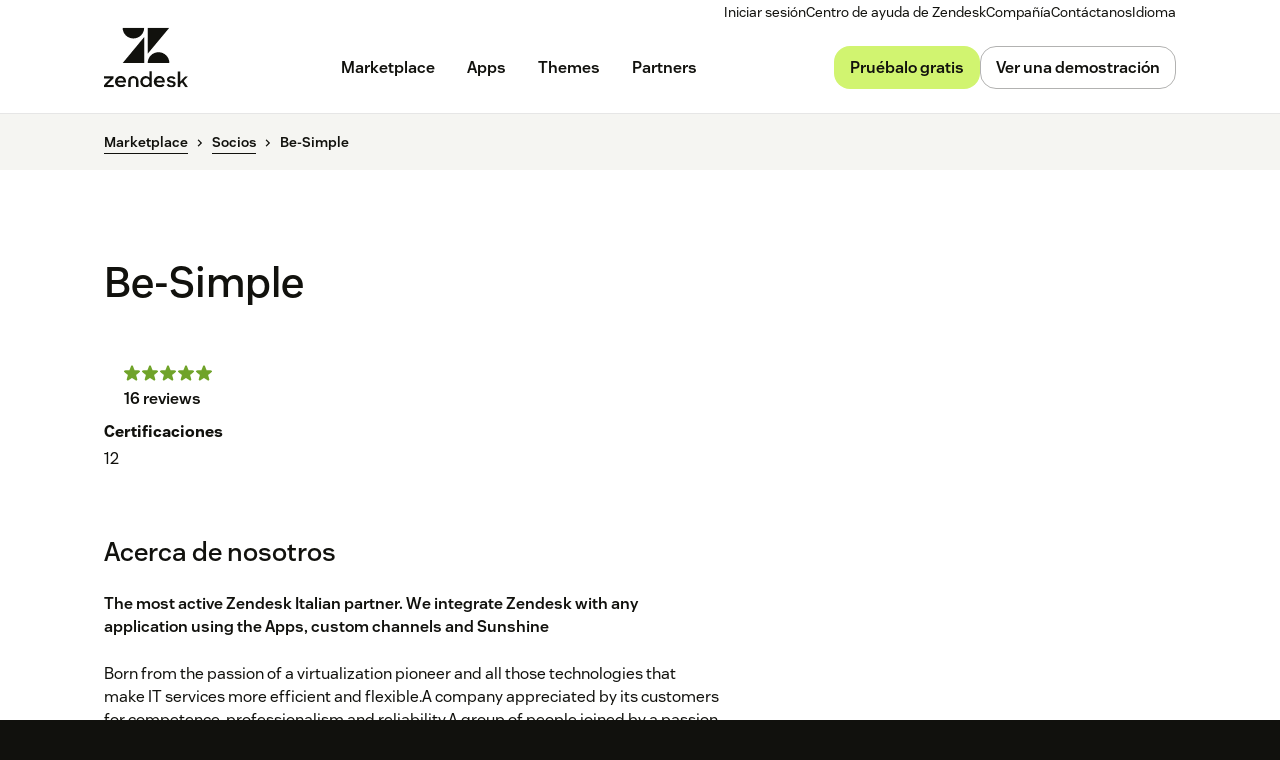

--- FILE ---
content_type: text/html; charset=utf-8
request_url: https://www.zendesk.es/marketplace/partners/2143/be-simple/
body_size: 67365
content:
<!DOCTYPE html><html lang="es-ES"><head><meta charSet="utf-8"/><meta name="viewport" content="width=device-width"/><title>Be-Simple is a Zendesk Solution Provider, App Developer &amp; Implementation Partner</title><meta http-equiv="X-UA-Compatible" content="IE=edge,chrome=1"/><link rel="profile" href="https://gmpg.org/xfn/11"/><meta name="google-site-verification" content="2q8u-0_6HxJZdS7l7LYlf-WDEYwIPvdJ_XVujkTFNCY"/><meta name="naver-site-verification" content="0280b3893b4fa7c8bbe9bc24ef61756c9dccec97"/><link rel="preconnect" href="https://d1eipm3vz40hy0.cloudfront.net/"/><link rel="preconnect" href="https://static.zdassets.com/"/><link rel="dns-prefetch" href="//d16cvnquvjw7pr.cloudfront.net"/><link rel="dns-prefetch" href="//web-assets.zendesk.com"/><link rel="dns-prefetch" href="//ajax.googleapis.com"/><link rel="mask-icon" href="https://d1eipm3vz40hy0.cloudfront.net/images/logos/favicons/zendesk-icon.svg" color="#16140C"/><link rel="shortcut icon" href="https://d1eipm3vz40hy0.cloudfront.net/images/logos/favicons/zendesk-favicon.ico"/><link rel="shortcut icon" href="https://d1eipm3vz40hy0.cloudfront.net/images/logos/favicons/zendesk-icon.svg"/><link rel="apple-touch-icon-precomposed" sizes="152x152" href="//d1eipm3vz40hy0.cloudfront.net/images/logos/favicons/zendesk-icon-152.png"/><link rel="apple-touch-icon-precomposed" sizes="144x144" href="//d1eipm3vz40hy0.cloudfront.net/images/logos/favicons/zendesk-icon-144.png"/><link rel="apple-touch-icon-precomposed" sizes="120x120" href="//d1eipm3vz40hy0.cloudfront.net/images/logos/favicons/zendesk-icon-120.png"/><link rel="apple-touch-icon-precomposed" sizes="114x114" href="//d1eipm3vz40hy0.cloudfront.net/images/logos/favicons/zendesk-icon-114.png"/><link rel="apple-touch-icon-precomposed" sizes="72x72" href="//d1eipm3vz40hy0.cloudfront.net/images/logos/favicons/zendesk-icon-72.png"/><link rel="apple-touch-icon-precomposed" href="//d1eipm3vz40hy0.cloudfront.net/images/logos/favicons/zendesk-icon-57.png"/><meta name="description" content="Looking for Reselling, CX Consultant or Implementation? Work with Be-Simple to enhance your Zendesk experience"/><meta name="robots"/><link rel="canonical" href="https://www.zendesk.es/marketplace/partners/2143/be-simple/"/><meta property="og:locale" content="es_ES"/><meta property="og:type" content="website"/><meta property="og:title" content="Be-Simple is a Zendesk Solution Provider, App Developer &amp; Implementation Partner"/><meta property="og:description" content="Looking for Reselling, CX Consultant or Implementation? Work with Be-Simple to enhance your Zendesk experience"/><meta property="og:url" content="https://www.zendesk.es/marketplace/partners/2143/be-simple/"/><meta property="og:site_name" content="Zendesk"/><meta property="og:image"/><meta name="twitter:card" content="summary"/><meta name="twitter:image"/><meta name="twitter:site" content="@zendesk"/><meta property="article:publisher" content="https://www.facebook.com/zendesk/"/><link rel="alternate" hrefLang="en" href="https://www.zendesk.com/marketplace/partners/2143/be-simple/"/><link rel="alternate" hrefLang="en-AU" href="https://www.zendesk.com/au/marketplace/partners/2143/be-simple/"/><link rel="alternate" hrefLang="en-BR" href="https://www.zendesk.com.br/marketplace/partners/2143/be-simple/"/><link rel="alternate" hrefLang="en-DE" href="https://www.zendesk.de/marketplace/partners/2143/be-simple/"/><link rel="alternate" hrefLang="en-DK" href="https://www.zendesk.com/dk/marketplace/partners/2143/be-simple/"/><link rel="alternate" hrefLang="en-ES" href="https://www.zendesk.es/marketplace/partners/2143/be-simple/"/><link rel="alternate" hrefLang="en-FR" href="https://www.zendesk.fr/marketplace/partners/2143/be-simple/"/><link rel="alternate" hrefLang="en-GB" href="https://www.zendesk.co.uk/marketplace/partners/2143/be-simple/"/><link rel="alternate" hrefLang="en-HK" href="https://www.zendesk.hk/marketplace/partners/2143/be-simple/"/><link rel="alternate" hrefLang="en-IN" href="https://www.zendesk.com/in/marketplace/partners/2143/be-simple/"/><link rel="alternate" hrefLang="en-IT" href="https://www.zendesk.com/it/marketplace/partners/2143/be-simple/"/><link rel="alternate" hrefLang="en-JP" href="https://www.zendesk.co.jp/marketplace/partners/2143/be-simple/"/><link rel="alternate" hrefLang="en-KR" href="https://www.zendesk.kr/marketplace/partners/2143/be-simple/"/><link rel="alternate" hrefLang="en-MX" href="https://www.zendesk.com.mx/marketplace/partners/2143/be-simple/"/><link rel="alternate" hrefLang="en-NL" href="https://www.zendesk.nl/marketplace/partners/2143/be-simple/"/><link rel="alternate" hrefLang="en-SE" href="https://www.zendesk.com/se/marketplace/partners/2143/be-simple/"/><link rel="alternate" hrefLang="en-SG" href="https://www.zendesk.com/sg/marketplace/partners/2143/be-simple/"/><link rel="alternate" hrefLang="en-TW" href="https://www.zendesk.tw/marketplace/partners/2143/be-simple/"/><link rel="alternate" hrefLang="en-TH" href="https://www.zendesk.com/th/marketplace/partners/2143/be-simple/"/><link rel="alternate" hrefLang="x-default" href="https://www.zendesk.com/marketplace/partners/2143/be-simple/"/><meta property="X-Frame-Options" content="SAMEORIGIN"/><meta property="Strict-Transport-Security" content="max-age=9999"/><meta property="X-XSS-Protection" content="1"/><meta name="next-head-count" content="58"/><script src="/scripts/adobe-websdk.js" async=""></script><script id="script-core-datalayer" data-nscript="beforeInteractive">
  window.dataLayer = window.dataLayer || [];
  window.dataLayer.push({
    'event': 'dataLayer-initialized',
    'zendesk_hostname': window.location.host,
  });
</script><script id="script-google-tag-manager" data-nscript="beforeInteractive">
  (function(w,d,s,l,i){w[l]=w[l]||[];w[l].push({'gtm.start':
  new Date().getTime(),event:'gtm.js'});var f=d.getElementsByTagName(s)[0],
  j=d.createElement(s),dl=l!='dataLayer'?'&l='+l:'';j.async=true;j.src=
  'https://www.googletagmanager.com/gtm.js?id='+i+dl;f.parentNode.insertBefore(j,f);
  })(window,document,'script','dataLayer', 'GTM-Z4DV');
</script><script id="script-functional-cookie-check" data-nscript="beforeInteractive">
  const onetrustCookie = document.cookie.split("; ").find((row) => row.startsWith("OptanonConsent="))
  const functionalityCookiesAllowed = new URLSearchParams(
    decodeURIComponent(onetrustCookie)
  ).get('groups')?.includes('C0003:1');
  </script><script id="script-cai" data-nscript="beforeInteractive">
  !(function () {
    var analytics = (window.analytics = window.analytics || []);
    var deferredAnalytics = (window.deferredAnalytics =
      window.deferredAnalytics || []);
    if (!analytics.initialize) {
      if (analytics.invoked) {
        window.console &&
          console.error &&
          console.error('Segment snippet included twice.');
      } else {
        analytics.invoked = !0;
        analytics.methods = [
          'trackSubmit',
          'trackClick',
          'trackLink',
          'trackForm',
          'pageview',
          'identify',
          'reset',
          'group',
          'track',
          'ready',
          'alias',
          'debug',
          'page',
          'once',
          'off',
          'on',
        ];
        analytics.factory = function (t) {
          return function () {
            var e = Array.prototype.slice.call(arguments);
            e.unshift(t);
            deferredAnalytics.push(e);
            return analytics;
          };
        };
        for (var t = 0; t < analytics.methods.length; t++) {
          var e = analytics.methods[t];
          analytics[e] = analytics.factory(e);
        }
        analytics.load = function (t, tt, e) {
          var n = document.createElement('script');
          /**
           * Wait for OneTrust Analytics Cookies to be accepted
           * Client-Side Cookie Management:
           * https://my.onetrust.com/s/article/UUID-518074a1-a6da-81c3-be52-bae7685d9c94?language=en_US
           */
          n.type = 'text/plain';
          n.className = 'optanon-category-C0002';
          // END OneTrust requirements
          n.async = !0;
          n.src =
            ('https:' === document.location.protocol ? 'https://' : 'http://') +
            (tt ? 'static.zdassets.com' : 'static-staging.zdassets.com') +
            '/customer_analytics_integration/' +
            t +
            '/cai.min.js';
          var o = document.getElementsByTagName('script')[0];
          o.parentNode.append(n);
          analytics._loadOptions = e;
        };
        analytics.SNIPPET_VERSION = '4.1.0';
        var hostPattern =
          /www.zendesk.(com|com.br|es|co.uk|com.mx|fr|de|it|nl|co.jp|com.ru|kr|tw|hk|org)/;
        location.protocol === 'https:' && location.host.match(hostPattern)
          ? analytics.load('marketing_website', true)
          : analytics.load('marketing_website_dev', false);
        analytics.page();
      }
    }
  })();
</script><noscript data-n-css=""></noscript><script defer="" nomodule="" src="/web-assets/_next/static/chunks/polyfills-42372ed130431b0a.js"></script><script defer="" src="/web-assets/_next/static/chunks/20034.530c7ea40db5289e.js"></script><script defer="" src="/web-assets/_next/static/chunks/82718.ff490587779962ba.js"></script><script defer="" src="/web-assets/_next/static/chunks/57576.8e9c58d93cf9d4db.js"></script><script defer="" src="/web-assets/_next/static/chunks/59139.91078a4d22132278.js"></script><script defer="" src="/web-assets/_next/static/chunks/73994.bdb1f39474d62ae5.js"></script><script defer="" src="/web-assets/_next/static/chunks/14950.09489ebb25f9beba.js"></script><script defer="" src="/web-assets/_next/static/chunks/43608.64c2e0f1153de092.js"></script><script defer="" src="/web-assets/_next/static/chunks/70377.ebf593c74748c529.js"></script><script defer="" src="/web-assets/_next/static/chunks/77333.b41b4a78fa9d0ce6.js"></script><script defer="" src="/web-assets/_next/static/chunks/23896.22c1d8710300dc6d.js"></script><script defer="" src="/web-assets/_next/static/chunks/29573.4137e8080c1bd370.js"></script><script defer="" src="/web-assets/_next/static/chunks/56439.290134eb50ba47bc.js"></script><script defer="" src="/web-assets/_next/static/chunks/87676.9ac83f78bbb12153.js"></script><script src="/web-assets/_next/static/chunks/webpack-d9e5f5b6c4f2eb3a.js" defer=""></script><script src="/web-assets/_next/static/chunks/framework-ea624fa794affdb6.js" defer=""></script><script src="/web-assets/_next/static/chunks/main-33379439199aa675.js" defer=""></script><script src="/web-assets/_next/static/chunks/pages/_app-b83b34ceee6eff75.js" defer=""></script><script src="/web-assets/_next/static/chunks/e3585e01-e96e8ec7503ccb8a.js" defer=""></script><script src="/web-assets/_next/static/chunks/81287-ee806817306f63a3.js" defer=""></script><script src="/web-assets/_next/static/chunks/29694-3ba2922805f213ca.js" defer=""></script><script src="/web-assets/_next/static/chunks/22651-a4a7b7fcaf7a42f6.js" defer=""></script><script src="/web-assets/_next/static/chunks/62669-f1594da6dfc17bdf.js" defer=""></script><script src="/web-assets/_next/static/chunks/56390-a98cfa9768dcc9a8.js" defer=""></script><script src="/web-assets/_next/static/chunks/45866-785b2d2a048a28cf.js" defer=""></script><script src="/web-assets/_next/static/chunks/21095-67867a4f89e61360.js" defer=""></script><script src="/web-assets/_next/static/chunks/24305-f6bd7ada5f8234ae.js" defer=""></script><script src="/web-assets/_next/static/chunks/57650-f812a0a5e20289b1.js" defer=""></script><script src="/web-assets/_next/static/chunks/85466-a6ffafad55e402ca.js" defer=""></script><script src="/web-assets/_next/static/chunks/67710-0a88505c1d541de8.js" defer=""></script><script src="/web-assets/_next/static/chunks/59590-b84c89a7f55b359c.js" defer=""></script><script src="/web-assets/_next/static/chunks/84129-cdce07b26d8396b4.js" defer=""></script><script src="/web-assets/_next/static/chunks/24144-05f8c609c93a5cf5.js" defer=""></script><script src="/web-assets/_next/static/chunks/963-47b80872832a97b8.js" defer=""></script><script src="/web-assets/_next/static/chunks/15408-6930afffdd916134.js" defer=""></script><script src="/web-assets/_next/static/chunks/47758-1925a83cd75511c0.js" defer=""></script><script src="/web-assets/_next/static/chunks/70084-d0d89dba8b11b3a1.js" defer=""></script><script src="/web-assets/_next/static/chunks/89334-8324fca49711387b.js" defer=""></script><script src="/web-assets/_next/static/chunks/4591-eac0cfd5b5ea9b5b.js" defer=""></script><script src="/web-assets/_next/static/chunks/38506-33e773fa8cfabeb8.js" defer=""></script><script src="/web-assets/_next/static/chunks/6446-3105633b6d5873c3.js" defer=""></script><script src="/web-assets/_next/static/chunks/42198-95eeac716b8af50c.js" defer=""></script><script src="/web-assets/_next/static/chunks/46066-7f3395c279a3d675.js" defer=""></script><script src="/web-assets/_next/static/chunks/17870-d513bba30df99cca.js" defer=""></script><script src="/web-assets/_next/static/chunks/27369-5ced42b3cb78a4cc.js" defer=""></script><script src="/web-assets/_next/static/chunks/13006-2104ef2e2ae90694.js" defer=""></script><script src="/web-assets/_next/static/chunks/89096-163667ff25c9345e.js" defer=""></script><script src="/web-assets/_next/static/chunks/69003-b9549cb810df5325.js" defer=""></script><script src="/web-assets/_next/static/chunks/28338-2773662b6fb8c5fb.js" defer=""></script><script src="/web-assets/_next/static/chunks/33208-dbeb7795cf4ba24a.js" defer=""></script><script src="/web-assets/_next/static/chunks/5559-39944eb0a5f2a778.js" defer=""></script><script src="/web-assets/_next/static/chunks/33867-d1f6f7973b34e7be.js" defer=""></script><script src="/web-assets/_next/static/chunks/83399-f7571a2fdbb43819.js" defer=""></script><script src="/web-assets/_next/static/chunks/pages/marketplace/%5Bdirectory%5D/%5B...listing%5D-1bffeed632ef01cc.js" defer=""></script><script src="/web-assets/_next/static/tvqPytFlt27jvJSzOj2IA/_buildManifest.js" defer=""></script><script src="/web-assets/_next/static/tvqPytFlt27jvJSzOj2IA/_ssgManifest.js" defer=""></script><style data-styled="" data-styled-version="5.3.11">.cbIMud{display:inline;-webkit-transition:border-color 0.25s ease-in-out,box-shadow 0.1s ease-in-out,background-color 0.25s ease-in-out,color 0.25s ease-in-out,outline-color 0.1s ease-in-out,z-index 0.25s ease-in-out;transition:border-color 0.25s ease-in-out,box-shadow 0.1s ease-in-out,background-color 0.25s ease-in-out,color 0.25s ease-in-out,outline-color 0.1s ease-in-out,z-index 0.25s ease-in-out;margin:0;border:0px solid transparent;border-radius:4px;cursor:pointer;overflow:hidden;-webkit-text-decoration:none;text-decoration:none;text-overflow:ellipsis;font-family:inherit;font-weight:inherit;-webkit-font-smoothing:subpixel-antialiased;box-sizing:border-box;-webkit-touch-callout:none;padding:0;font-size:inherit;outline-color:transparent;background-color:transparent;color:#11110D;}/*!sc*/
.cbIMud::-moz-focus-inner{border:0;padding:0;}/*!sc*/
.cbIMud:focus-visible,.cbIMud[data-garden-focus-visible="true"]{-webkit-text-decoration:none;text-decoration:none;}/*!sc*/
.cbIMud:hover{-webkit-text-decoration:underline;text-decoration:underline;}/*!sc*/
.cbIMud:active,.cbIMud[aria-pressed='true'],.cbIMud[aria-pressed='mixed']{-webkit-transition:border-color 0.1s ease-in-out,background-color 0.1s ease-in-out,box-shadow 0.1s ease-in-out,color 0.1s ease-in-out,outline-color 0.1s ease-in-out,z-index 0.25s ease-in-out;transition:border-color 0.1s ease-in-out,background-color 0.1s ease-in-out,box-shadow 0.1s ease-in-out,color 0.1s ease-in-out,outline-color 0.1s ease-in-out,z-index 0.25s ease-in-out;-webkit-text-decoration:underline;text-decoration:underline;}/*!sc*/
.cbIMud:focus{outline:none;}/*!sc*/
.cbIMud:focus-visible,.cbIMud[data-garden-focus-visible="true"]{outline:2px solid transparent;outline-offset:1px;color:#11110D;outline-color:#11110D;}/*!sc*/
.cbIMud:hover{color:#030302;}/*!sc*/
.cbIMud:active,.cbIMud[aria-pressed='true'],.cbIMud[aria-pressed='mixed']{color:#000;}/*!sc*/
.cbIMud:disabled{color:#2e2e23;}/*!sc*/
.cbIMud:disabled{cursor:default;-webkit-text-decoration:none;text-decoration:none;}/*!sc*/
.cbIMud .StyledIcon-sc-19meqgg-0{width:16px;min-width:16px;height:16px;vertical-align:middle;}/*!sc*/
.StyledButtonGroup-sc-1fbpzef-0 .cbIMud.cbIMud{position:relative;-webkit-transition:border-color 0.1s ease-in-out,background-color 0.1s ease-in-out,box-shadow 0.1s ease-in-out,color 0.1s ease-in-out,margin-left 0.1s ease-in-out,outline-color 0.1s ease-in-out,z-index 0.25s ease-in-out;transition:border-color 0.1s ease-in-out,background-color 0.1s ease-in-out,box-shadow 0.1s ease-in-out,color 0.1s ease-in-out,margin-left 0.1s ease-in-out,outline-color 0.1s ease-in-out,z-index 0.25s ease-in-out;border:1px solid revert;}/*!sc*/
.StyledButtonGroup-sc-1fbpzef-0 .cbIMud.cbIMud:focus-visible,.StyledButtonGroup-sc-1fbpzef-0 .cbIMud.cbIMud[data-garden-focus-visible="true"]{border-color:#11110D;}/*!sc*/
.StyledButtonGroup-sc-1fbpzef-0 .cbIMud.cbIMud:hover,.StyledButtonGroup-sc-1fbpzef-0 .cbIMud.cbIMud:active,.StyledButtonGroup-sc-1fbpzef-0 .cbIMud.cbIMud:focus-visible,.StyledButtonGroup-sc-1fbpzef-0 .cbIMud.cbIMud[data-garden-focus-visible="true"]{z-index:1;}/*!sc*/
.StyledButtonGroup-sc-1fbpzef-0 .cbIMud.cbIMud:disabled{z-index:-1;background-color:#4b4b39;}/*!sc*/
.StyledButtonGroup-sc-1fbpzef-0 .cbIMud.cbIMud:not(:first-of-type){margin-left:-1px;}/*!sc*/
.StyledButtonGroup-sc-1fbpzef-0 .cbIMud.cbIMud:not(:first-of-type):disabled{margin-left:1px;}/*!sc*/
.StyledButtonGroup-sc-1fbpzef-0 .cbIMud.cbIMud:not(:first-of-type):not(:last-of-type){border-radius:0;}/*!sc*/
.StyledButtonGroup-sc-1fbpzef-0 .cbIMud.cbIMud:first-of-type:not(:last-of-type){border-top-right-radius:0;border-bottom-right-radius:0;}/*!sc*/
.StyledButtonGroup-sc-1fbpzef-0 .cbIMud.cbIMud:last-of-type:not(:first-of-type){border-top-left-radius:0;border-bottom-left-radius:0;}/*!sc*/
.gmtpxB{display:inline;-webkit-transition:border-color 0.25s ease-in-out,box-shadow 0.1s ease-in-out,background-color 0.25s ease-in-out,color 0.25s ease-in-out,outline-color 0.1s ease-in-out,z-index 0.25s ease-in-out;transition:border-color 0.25s ease-in-out,box-shadow 0.1s ease-in-out,background-color 0.25s ease-in-out,color 0.25s ease-in-out,outline-color 0.1s ease-in-out,z-index 0.25s ease-in-out;margin:0;border:0px solid transparent;border-radius:4px;cursor:pointer;overflow:hidden;-webkit-text-decoration:none;text-decoration:none;text-overflow:ellipsis;font-family:inherit;font-weight:inherit;-webkit-font-smoothing:subpixel-antialiased;box-sizing:border-box;-webkit-touch-callout:none;padding:0;font-size:inherit;outline-color:transparent;background-color:transparent;color:#11110D;}/*!sc*/
.gmtpxB::-moz-focus-inner{border:0;padding:0;}/*!sc*/
.gmtpxB:focus-visible,.gmtpxB[data-garden-focus-visible="true"]{-webkit-text-decoration:none;text-decoration:none;}/*!sc*/
.gmtpxB:hover{-webkit-text-decoration:underline;text-decoration:underline;}/*!sc*/
.gmtpxB:active,.gmtpxB[aria-pressed='true'],.gmtpxB[aria-pressed='mixed']{-webkit-transition:border-color 0.1s ease-in-out,background-color 0.1s ease-in-out,box-shadow 0.1s ease-in-out,color 0.1s ease-in-out,outline-color 0.1s ease-in-out,z-index 0.25s ease-in-out;transition:border-color 0.1s ease-in-out,background-color 0.1s ease-in-out,box-shadow 0.1s ease-in-out,color 0.1s ease-in-out,outline-color 0.1s ease-in-out,z-index 0.25s ease-in-out;-webkit-text-decoration:underline;text-decoration:underline;}/*!sc*/
.gmtpxB:focus{outline:none;}/*!sc*/
.gmtpxB:focus-visible,.gmtpxB[data-garden-focus-visible="true"]{outline:2px solid transparent;outline-offset:1px;color:#11110D;outline-color:#11110D;}/*!sc*/
.gmtpxB:hover{color:#030302;}/*!sc*/
.gmtpxB:active,.gmtpxB[aria-pressed='true'],.gmtpxB[aria-pressed='mixed']{color:#000;}/*!sc*/
.gmtpxB:disabled{color:#2e2e23;}/*!sc*/
.gmtpxB:disabled{cursor:default;-webkit-text-decoration:none;text-decoration:none;}/*!sc*/
.gmtpxB .StyledIcon-sc-19meqgg-0{width:12px;min-width:12px;height:12px;vertical-align:middle;}/*!sc*/
.StyledButtonGroup-sc-1fbpzef-0 .gmtpxB.gmtpxB{position:relative;-webkit-transition:border-color 0.1s ease-in-out,background-color 0.1s ease-in-out,box-shadow 0.1s ease-in-out,color 0.1s ease-in-out,margin-left 0.1s ease-in-out,outline-color 0.1s ease-in-out,z-index 0.25s ease-in-out;transition:border-color 0.1s ease-in-out,background-color 0.1s ease-in-out,box-shadow 0.1s ease-in-out,color 0.1s ease-in-out,margin-left 0.1s ease-in-out,outline-color 0.1s ease-in-out,z-index 0.25s ease-in-out;border:1px solid revert;}/*!sc*/
.StyledButtonGroup-sc-1fbpzef-0 .gmtpxB.gmtpxB:focus-visible,.StyledButtonGroup-sc-1fbpzef-0 .gmtpxB.gmtpxB[data-garden-focus-visible="true"]{border-color:#11110D;}/*!sc*/
.StyledButtonGroup-sc-1fbpzef-0 .gmtpxB.gmtpxB:hover,.StyledButtonGroup-sc-1fbpzef-0 .gmtpxB.gmtpxB:active,.StyledButtonGroup-sc-1fbpzef-0 .gmtpxB.gmtpxB:focus-visible,.StyledButtonGroup-sc-1fbpzef-0 .gmtpxB.gmtpxB[data-garden-focus-visible="true"]{z-index:1;}/*!sc*/
.StyledButtonGroup-sc-1fbpzef-0 .gmtpxB.gmtpxB:disabled{z-index:-1;background-color:#4b4b39;}/*!sc*/
.StyledButtonGroup-sc-1fbpzef-0 .gmtpxB.gmtpxB:not(:first-of-type){margin-left:-1px;}/*!sc*/
.StyledButtonGroup-sc-1fbpzef-0 .gmtpxB.gmtpxB:not(:first-of-type):disabled{margin-left:1px;}/*!sc*/
.StyledButtonGroup-sc-1fbpzef-0 .gmtpxB.gmtpxB:not(:first-of-type):not(:last-of-type){border-radius:0;}/*!sc*/
.StyledButtonGroup-sc-1fbpzef-0 .gmtpxB.gmtpxB:first-of-type:not(:last-of-type){border-top-right-radius:0;border-bottom-right-radius:0;}/*!sc*/
.StyledButtonGroup-sc-1fbpzef-0 .gmtpxB.gmtpxB:last-of-type:not(:first-of-type){border-top-left-radius:0;border-bottom-left-radius:0;}/*!sc*/
.btcjit{display:inline;-webkit-transition:border-color 0.25s ease-in-out,box-shadow 0.1s ease-in-out,background-color 0.25s ease-in-out,color 0.25s ease-in-out,outline-color 0.1s ease-in-out,z-index 0.25s ease-in-out;transition:border-color 0.25s ease-in-out,box-shadow 0.1s ease-in-out,background-color 0.25s ease-in-out,color 0.25s ease-in-out,outline-color 0.1s ease-in-out,z-index 0.25s ease-in-out;margin:0;border:0px solid transparent;border-radius:4px;cursor:pointer;width:100%;overflow:hidden;-webkit-text-decoration:none;text-decoration:none;text-overflow:ellipsis;font-family:inherit;font-weight:inherit;-webkit-font-smoothing:subpixel-antialiased;box-sizing:border-box;-webkit-touch-callout:none;padding:0;font-size:inherit;outline-color:transparent;background-color:transparent;color:#11110D;}/*!sc*/
.btcjit::-moz-focus-inner{border:0;padding:0;}/*!sc*/
.btcjit:focus-visible,.btcjit[data-garden-focus-visible="true"]{-webkit-text-decoration:none;text-decoration:none;}/*!sc*/
.btcjit:hover{-webkit-text-decoration:underline;text-decoration:underline;}/*!sc*/
.btcjit:active,.btcjit[aria-pressed='true'],.btcjit[aria-pressed='mixed']{-webkit-transition:border-color 0.1s ease-in-out,background-color 0.1s ease-in-out,box-shadow 0.1s ease-in-out,color 0.1s ease-in-out,outline-color 0.1s ease-in-out,z-index 0.25s ease-in-out;transition:border-color 0.1s ease-in-out,background-color 0.1s ease-in-out,box-shadow 0.1s ease-in-out,color 0.1s ease-in-out,outline-color 0.1s ease-in-out,z-index 0.25s ease-in-out;-webkit-text-decoration:underline;text-decoration:underline;}/*!sc*/
.btcjit:focus{outline:none;}/*!sc*/
.btcjit:focus-visible,.btcjit[data-garden-focus-visible="true"]{outline:2px solid transparent;outline-offset:1px;color:#11110D;outline-color:#11110D;}/*!sc*/
.btcjit:hover{color:#030302;}/*!sc*/
.btcjit:active,.btcjit[aria-pressed='true'],.btcjit[aria-pressed='mixed']{color:#000;}/*!sc*/
.btcjit:disabled{color:#2e2e23;}/*!sc*/
.btcjit:disabled{cursor:default;-webkit-text-decoration:none;text-decoration:none;}/*!sc*/
.btcjit .StyledIcon-sc-19meqgg-0{width:12px;min-width:12px;height:12px;vertical-align:middle;}/*!sc*/
.StyledButtonGroup-sc-1fbpzef-0 .btcjit.btcjit{position:relative;-webkit-transition:border-color 0.1s ease-in-out,background-color 0.1s ease-in-out,box-shadow 0.1s ease-in-out,color 0.1s ease-in-out,margin-left 0.1s ease-in-out,outline-color 0.1s ease-in-out,z-index 0.25s ease-in-out;transition:border-color 0.1s ease-in-out,background-color 0.1s ease-in-out,box-shadow 0.1s ease-in-out,color 0.1s ease-in-out,margin-left 0.1s ease-in-out,outline-color 0.1s ease-in-out,z-index 0.25s ease-in-out;border:1px solid revert;}/*!sc*/
.StyledButtonGroup-sc-1fbpzef-0 .btcjit.btcjit:focus-visible,.StyledButtonGroup-sc-1fbpzef-0 .btcjit.btcjit[data-garden-focus-visible="true"]{border-color:#11110D;}/*!sc*/
.StyledButtonGroup-sc-1fbpzef-0 .btcjit.btcjit:hover,.StyledButtonGroup-sc-1fbpzef-0 .btcjit.btcjit:active,.StyledButtonGroup-sc-1fbpzef-0 .btcjit.btcjit:focus-visible,.StyledButtonGroup-sc-1fbpzef-0 .btcjit.btcjit[data-garden-focus-visible="true"]{z-index:1;}/*!sc*/
.StyledButtonGroup-sc-1fbpzef-0 .btcjit.btcjit:disabled{z-index:-1;background-color:#4b4b39;}/*!sc*/
.StyledButtonGroup-sc-1fbpzef-0 .btcjit.btcjit:not(:first-of-type){margin-left:-1px;}/*!sc*/
.StyledButtonGroup-sc-1fbpzef-0 .btcjit.btcjit:not(:first-of-type):disabled{margin-left:1px;}/*!sc*/
.StyledButtonGroup-sc-1fbpzef-0 .btcjit.btcjit:not(:first-of-type):not(:last-of-type){border-radius:0;}/*!sc*/
.StyledButtonGroup-sc-1fbpzef-0 .btcjit.btcjit:first-of-type:not(:last-of-type){border-top-right-radius:0;border-bottom-right-radius:0;}/*!sc*/
.StyledButtonGroup-sc-1fbpzef-0 .btcjit.btcjit:last-of-type:not(:first-of-type){border-top-left-radius:0;border-bottom-left-radius:0;}/*!sc*/
data-styled.g4[id="StyledButton-sc-qe3ace-0"]{content:"cbIMud,gmtpxB,btcjit,"}/*!sc*/
.heVnvL{margin-bottom:-0.085em;padding-left:0.25em;box-sizing:content-box;width:0.85em;height:0.85em;}/*!sc*/
data-styled.g6[id="StyledExternalIcon-sc-16oz07e-0"]{content:"heVnvL,"}/*!sc*/
.kfKkET{display:grid;-webkit-transition:padding 0.25s ease-in-out,grid-template-rows 0.25s ease-in-out;transition:padding 0.25s ease-in-out,grid-template-rows 0.25s ease-in-out;overflow:hidden;grid-template-rows:0fr;border-bottom:1px solid;padding:0px 20px 0px;line-height:1.25;font-size:16px;border-bottom-color:#3c3c2e;}/*!sc*/
data-styled.g21[id="StyledPanel-sc-1piryze-0"]{content:"kfKkET,"}/*!sc*/
.bFpvu:last-child .StyledPanel-sc-1piryze-0{border:none;}/*!sc*/
data-styled.g22[id="StyledSection-sc-v2t9bd-0"]{content:"bFpvu,"}/*!sc*/
.fACeEF{display:-webkit-box;display:-webkit-flex;display:-ms-flexbox;display:flex;-webkit-align-items:center;-webkit-box-align:center;-ms-flex-align:center;align-items:center;-webkit-transition:box-shadow 0.1s ease-in-out;transition:box-shadow 0.1s ease-in-out;font-size:16px;}/*!sc*/
.fACeEF:hover{cursor:pointer;}/*!sc*/
.fACeEF:focus{outline:none;}/*!sc*/
.fACeEF:focus-within{outline:2px solid transparent;outline-offset:1px;}/*!sc*/
data-styled.g23[id="StyledHeader-sc-2c6rbr-0"]{content:"fACeEF,"}/*!sc*/
.iVybFy{-webkit-transition:color 0.1s ease-in-out;transition:color 0.1s ease-in-out;outline:none;border:none;background:transparent;padding:20px;width:100%;text-align:left;line-height:1.25;font-family:inherit;font-size:16px;font-weight:600;color:#11110D;}/*!sc*/
.iVybFy:hover{cursor:pointer;color:#11110D;}/*!sc*/
.iVybFy::-moz-focus-inner{border:0;}/*!sc*/
.iVybFy:hover{cursor:pointer;}/*!sc*/
data-styled.g24[id="StyledButton-sc-xj3hy7-0"]{content:"iVybFy,"}/*!sc*/
.gxjxDP{overflow:hidden;line-height:inherit;font-size:inherit;}/*!sc*/
.StyledPanel-sc-1piryze-0[aria-hidden='true'] > .StyledInnerPanel-sc-8nbueg-0{-webkit-transition:visibility 0s 0.25s;transition:visibility 0s 0.25s;visibility:hidden;}/*!sc*/
.StyledPanel-sc-1piryze-0[aria-hidden='false'] > .StyledInnerPanel-sc-8nbueg-0{visibility:visible;}/*!sc*/
data-styled.g25[id="StyledInnerPanel-sc-8nbueg-0"]{content:"gxjxDP,"}/*!sc*/
.feueHI{-webkit-transition:-webkit-transform 0.25s ease-in-out,color 0.1s ease-in-out;-webkit-transition:transform 0.25s ease-in-out,color 0.1s ease-in-out;transition:transform 0.25s ease-in-out,color 0.1s ease-in-out;box-sizing:content-box;padding:20px;width:16px;min-width:16px;height:16px;vertical-align:middle;color:#11110D;}/*!sc*/
.feueHI:hover{color:#11110D;}/*!sc*/
data-styled.g26[id="StyledRotateIcon-sc-hp435q-0"]{content:"feueHI,"}/*!sc*/
.iRSmTf{position:relative;direction:ltr;margin:0;border:0;padding:0;font-size:0;}/*!sc*/
data-styled.g40[id="StyledField-sc-12gzfsu-0"]{content:"iRSmTf,"}/*!sc*/
.hXopQI{vertical-align:middle;line-height:1.25;color:#11110D;font-size:16px;font-weight:600;}/*!sc*/
.hXopQI[hidden]{display:inline;border:0;-webkit-clip:rect(0 0 0 0);clip:rect(0 0 0 0);height:1px;margin:-1px;overflow:hidden;padding:0;position:absolute;white-space:nowrap;width:1px;}/*!sc*/
data-styled.g42[id="StyledLabel-sc-2utmsz-0"]{content:"hXopQI,"}/*!sc*/
.iuaMBd{-webkit-appearance:none;-moz-appearance:none;appearance:none;-webkit-transition:border-color 0.25s ease-in-out,box-shadow 0.1s ease-in-out,background-color 0.25s ease-in-out,color 0.25s ease-in-out,z-index 0.25s ease-in-out;transition:border-color 0.25s ease-in-out,box-shadow 0.1s ease-in-out,background-color 0.25s ease-in-out,color 0.25s ease-in-out,z-index 0.25s ease-in-out;border:1px solid;border-radius:4px;width:100%;box-sizing:border-box;vertical-align:middle;font-family:inherit;padding:0.625em 0.75em;min-height:40px;line-height:1.125;font-size:16px;border-color:#3c3c2e;background-color:#fff;color:#11110D;}/*!sc*/
.iuaMBd::-ms-browse{border-radius:2px;}/*!sc*/
.iuaMBd::-ms-clear,.iuaMBd::-ms-reveal{display:none;}/*!sc*/
.iuaMBd::-moz-color-swatch{border:none;border-radius:2px;}/*!sc*/
.iuaMBd::-webkit-color-swatch{border:none;border-radius:2px;}/*!sc*/
.iuaMBd::-webkit-color-swatch-wrapper{padding:0;}/*!sc*/
.iuaMBd::-webkit-clear-button,.iuaMBd::-webkit-inner-spin-button,.iuaMBd::-webkit-search-cancel-button,.iuaMBd::-webkit-search-results-button{display:none;}/*!sc*/
.iuaMBd::-webkit-datetime-edit{line-height:1;}/*!sc*/
.iuaMBd::-webkit-input-placeholder{opacity:1;}/*!sc*/
.iuaMBd::-moz-placeholder{opacity:1;}/*!sc*/
.iuaMBd:-ms-input-placeholder{opacity:1;}/*!sc*/
.iuaMBd::placeholder{opacity:1;}/*!sc*/
.iuaMBd:invalid{box-shadow:none;}/*!sc*/
.iuaMBd[type='file']::-ms-value{display:none;}/*!sc*/
@media screen and (min--moz-device-pixel-ratio:0){.iuaMBd[type='number']{-webkit-appearance:textfield;-moz-appearance:textfield;appearance:textfield;}}/*!sc*/
.iuaMBd::-ms-browse{font-size:14px;}/*!sc*/
.iuaMBd[type='date'],.iuaMBd[type='datetime-local'],.iuaMBd[type='file'],.iuaMBd[type='month'],.iuaMBd[type='time'],.iuaMBd[type='week']{max-height:40px;}/*!sc*/
.iuaMBd[type='file']{line-height:1;}/*!sc*/
@supports (-ms-ime-align:auto){.iuaMBd[type='color']{padding:1px 3px;}}/*!sc*/
.iuaMBd::-moz-color-swatch{margin-top:-5px;margin-left:-7px;width:calc(100% + 14px);height:28px;}/*!sc*/
.iuaMBd::-webkit-color-swatch{margin:-5px -7px;}/*!sc*/
.StyledLabel-sc-2utmsz-0:not([hidden]) + .iuaMBd.iuaMBd,.StyledHint-sc-17c2wu8-0 + .iuaMBd.iuaMBd,.StyledMessage-sc-30hgg7-0 + .iuaMBd.iuaMBd,.iuaMBd.iuaMBd + .StyledHint-sc-17c2wu8-0,.iuaMBd.iuaMBd ~ .StyledMessage-sc-30hgg7-0{margin-top:8px;}/*!sc*/
.iuaMBd::-webkit-input-placeholder{color:#2e2e23;}/*!sc*/
.iuaMBd::-moz-placeholder{color:#2e2e23;}/*!sc*/
.iuaMBd:-ms-input-placeholder{color:#2e2e23;}/*!sc*/
.iuaMBd::placeholder{color:#2e2e23;}/*!sc*/
.iuaMBd[readonly],.iuaMBd[aria-readonly='true']{border-color:#3c3c2e;background-color:#595944;}/*!sc*/
.iuaMBd:hover{border-color:#11110D;}/*!sc*/
.iuaMBd:focus{outline:none;}/*!sc*/
.iuaMBd:focus-visible,.iuaMBd[data-garden-focus-visible="true"]{outline:2px solid transparent;outline-offset:1px;box-shadow: 0px 2px 4px #fff, 0px 4px 12px #11110D;border-color:#11110D;}/*!sc*/
.iuaMBd:disabled,.iuaMBd[aria-disabled='true']{border-color:#4b4b39;background-color:#595944;color:#2e2e23;}/*!sc*/
.iuaMBd:disabled{cursor:default;}/*!sc*/
data-styled.g47[id="StyledTextInput-sc-k12n8x-0"]{content:"iuaMBd,"}/*!sc*/
.lfdHrn{box-sizing:border-box;width:100%;-webkit-flex-basis:0;-ms-flex-preferred-size:0;flex-basis:0;-webkit-box-flex:1;-webkit-flex-grow:1;-ms-flex-positive:1;flex-grow:1;max-width:100%;padding-right:12px;padding-left:12px;}/*!sc*/
@media (min-width:0px){}/*!sc*/
@media (min-width:481px){}/*!sc*/
@media (min-width:768px){}/*!sc*/
@media (min-width:1120px){}/*!sc*/
@media (min-width:1600px){}/*!sc*/
.iRynAS{box-sizing:border-box;width:100%;padding-right:12px;padding-left:12px;}/*!sc*/
@media (min-width:0px){}/*!sc*/
@media (min-width:481px){}/*!sc*/
@media (min-width:768px){.iRynAS{-webkit-flex-basis:50%;-ms-flex-preferred-size:50%;flex-basis:50%;-webkit-box-flex:0;-webkit-flex-grow:0;-ms-flex-positive:0;flex-grow:0;-webkit-flex-shrink:0;-ms-flex-negative:0;flex-shrink:0;max-width:50%;}}/*!sc*/
@media (min-width:1120px){.iRynAS{-webkit-flex-basis:58.333333333333336%;-ms-flex-preferred-size:58.333333333333336%;flex-basis:58.333333333333336%;-webkit-box-flex:0;-webkit-flex-grow:0;-ms-flex-positive:0;flex-grow:0;-webkit-flex-shrink:0;-ms-flex-negative:0;flex-shrink:0;max-width:58.333333333333336%;}}/*!sc*/
@media (min-width:1600px){}/*!sc*/
.kpdOLa{box-sizing:border-box;width:100%;padding-right:12px;padding-left:12px;}/*!sc*/
@media (min-width:0px){}/*!sc*/
@media (min-width:481px){.kpdOLa{-webkit-flex-basis:100%;-ms-flex-preferred-size:100%;flex-basis:100%;-webkit-box-flex:0;-webkit-flex-grow:0;-ms-flex-positive:0;flex-grow:0;-webkit-flex-shrink:0;-ms-flex-negative:0;flex-shrink:0;max-width:100%;}}/*!sc*/
@media (min-width:768px){}/*!sc*/
@media (min-width:1120px){}/*!sc*/
@media (min-width:1600px){}/*!sc*/
.dOjggS{box-sizing:border-box;width:100%;padding-right:12px;padding-left:12px;}/*!sc*/
@media (min-width:0px){}/*!sc*/
@media (min-width:481px){.dOjggS{-webkit-flex-basis:50%;-ms-flex-preferred-size:50%;flex-basis:50%;-webkit-box-flex:0;-webkit-flex-grow:0;-ms-flex-positive:0;flex-grow:0;-webkit-flex-shrink:0;-ms-flex-negative:0;flex-shrink:0;max-width:50%;}}/*!sc*/
@media (min-width:768px){}/*!sc*/
@media (min-width:1120px){}/*!sc*/
@media (min-width:1600px){}/*!sc*/
.dzlneK{box-sizing:border-box;width:100%;padding-right:12px;padding-left:12px;}/*!sc*/
@media (min-width:0px){.dzlneK{-webkit-flex-basis:100%;-ms-flex-preferred-size:100%;flex-basis:100%;-webkit-box-flex:0;-webkit-flex-grow:0;-ms-flex-positive:0;flex-grow:0;-webkit-flex-shrink:0;-ms-flex-negative:0;flex-shrink:0;max-width:100%;}}/*!sc*/
@media (min-width:481px){.dzlneK{-webkit-flex-basis:50%;-ms-flex-preferred-size:50%;flex-basis:50%;-webkit-box-flex:0;-webkit-flex-grow:0;-ms-flex-positive:0;flex-grow:0;-webkit-flex-shrink:0;-ms-flex-negative:0;flex-shrink:0;max-width:50%;}}/*!sc*/
@media (min-width:768px){}/*!sc*/
@media (min-width:1120px){.dzlneK{-webkit-flex-basis:25%;-ms-flex-preferred-size:25%;flex-basis:25%;-webkit-box-flex:0;-webkit-flex-grow:0;-ms-flex-positive:0;flex-grow:0;-webkit-flex-shrink:0;-ms-flex-negative:0;flex-shrink:0;max-width:25%;}}/*!sc*/
@media (min-width:1600px){}/*!sc*/
.eqgdNy{box-sizing:border-box;width:100%;padding-right:12px;padding-left:12px;}/*!sc*/
@media (min-width:0px){.eqgdNy{text-align:center;}}/*!sc*/
@media (min-width:481px){}/*!sc*/
@media (min-width:768px){.eqgdNy{-webkit-flex-basis:58.333333333333336%;-ms-flex-preferred-size:58.333333333333336%;flex-basis:58.333333333333336%;-webkit-box-flex:0;-webkit-flex-grow:0;-ms-flex-positive:0;flex-grow:0;-webkit-flex-shrink:0;-ms-flex-negative:0;flex-shrink:0;max-width:58.333333333333336%;text-align:left;}}/*!sc*/
@media (min-width:1120px){.eqgdNy{-webkit-flex-basis:66.66666666666666%;-ms-flex-preferred-size:66.66666666666666%;flex-basis:66.66666666666666%;-webkit-box-flex:0;-webkit-flex-grow:0;-ms-flex-positive:0;flex-grow:0;-webkit-flex-shrink:0;-ms-flex-negative:0;flex-shrink:0;max-width:66.66666666666666%;}}/*!sc*/
@media (min-width:1600px){}/*!sc*/
.sXJWu{box-sizing:border-box;width:100%;padding-right:12px;padding-left:12px;}/*!sc*/
@media (min-width:0px){}/*!sc*/
@media (min-width:481px){}/*!sc*/
@media (min-width:768px){.sXJWu{-webkit-flex-basis:41.66666666666667%;-ms-flex-preferred-size:41.66666666666667%;flex-basis:41.66666666666667%;-webkit-box-flex:0;-webkit-flex-grow:0;-ms-flex-positive:0;flex-grow:0;-webkit-flex-shrink:0;-ms-flex-negative:0;flex-shrink:0;max-width:41.66666666666667%;}}/*!sc*/
@media (min-width:1120px){.sXJWu{-webkit-flex-basis:33.33333333333333%;-ms-flex-preferred-size:33.33333333333333%;flex-basis:33.33333333333333%;-webkit-box-flex:0;-webkit-flex-grow:0;-ms-flex-positive:0;flex-grow:0;-webkit-flex-shrink:0;-ms-flex-negative:0;flex-shrink:0;max-width:33.33333333333333%;}}/*!sc*/
@media (min-width:1600px){}/*!sc*/
data-styled.g255[id="StyledCol-sc-inuw62-0"]{content:"lfdHrn,iRynAS,kpdOLa,dOjggS,dzlneK,eqgdNy,sXJWu,"}/*!sc*/
.dMGWVP{margin-right:auto;margin-left:auto;width:100%;box-sizing:border-box;padding-right:12px;padding-left:12px;}/*!sc*/
data-styled.g256[id="StyledGrid-sc-oxgg5i-0"]{content:"dMGWVP,"}/*!sc*/
.fJdEWO{display:-webkit-box;display:-webkit-flex;display:-ms-flexbox;display:flex;box-sizing:border-box;-webkit-flex-wrap:wrap;-ms-flex-wrap:wrap;flex-wrap:wrap;margin-right:-12px;margin-left:-12px;}/*!sc*/
@media (min-width:0px){}/*!sc*/
@media (min-width:481px){}/*!sc*/
@media (min-width:768px){}/*!sc*/
@media (min-width:1120px){}/*!sc*/
@media (min-width:1600px){}/*!sc*/
.ezaNnp{display:-webkit-box;display:-webkit-flex;display:-ms-flexbox;display:flex;box-sizing:border-box;-webkit-flex-wrap:wrap;-ms-flex-wrap:wrap;flex-wrap:wrap;-webkit-align-items:center;-webkit-box-align:center;-ms-flex-align:center;align-items:center;margin-right:-12px;margin-left:-12px;}/*!sc*/
@media (min-width:0px){}/*!sc*/
@media (min-width:481px){}/*!sc*/
@media (min-width:768px){}/*!sc*/
@media (min-width:1120px){}/*!sc*/
@media (min-width:1600px){}/*!sc*/
data-styled.g257[id="StyledRow-sc-xjsdg1-0"]{content:"fJdEWO,ezaNnp,"}/*!sc*/
.frWMUj{display:block;line-height:0;}/*!sc*/
data-styled.g504[id="sc-fdfb305c-0"]{content:"frWMUj,"}/*!sc*/
.juKNZe{display:grid;gap:24px;grid-template-columns:repeat(2,1fr);}/*!sc*/
data-styled.g508[id="sc-feba59ff-0"]{content:"juKNZe,"}/*!sc*/
.dvonCc{position:relative;}/*!sc*/
data-styled.g509[id="sc-feba59ff-1"]{content:"dvonCc,"}/*!sc*/
.kgvSLR{position:relative;}/*!sc*/
data-styled.g510[id="sc-feba59ff-2"]{content:"kgvSLR,"}/*!sc*/
.yHHYk{-webkit-align-items:center;-webkit-box-align:center;-ms-flex-align:center;align-items:center;color:#11110D;display:-webkit-box;display:-webkit-flex;display:-ms-flexbox;display:flex;gap:12px;position:absolute;right:16px;top:50%;-webkit-transform:translateY(-50%);-ms-transform:translateY(-50%);transform:translateY(-50%);}/*!sc*/
data-styled.g527[id="FormFieldstyle__FormFieldIcons-sc-1xgjwzo-3"]{content:"yHHYk,"}/*!sc*/
.cSYlgS{position:relative;}/*!sc*/
* + .FormFieldstyle__FormFieldWrapper-sc-1xgjwzo-7{margin-top:12px;}/*!sc*/
data-styled.g531[id="FormFieldstyle__FormFieldWrapper-sc-1xgjwzo-7"]{content:"cSYlgS,"}/*!sc*/
.hPAaa{display:block;font-size:15px;font-weight:500;margin:0;}/*!sc*/
data-styled.g532[id="FormFieldstyle__FormFieldLabel-sc-1xgjwzo-8"]{content:"hPAaa,"}/*!sc*/
@font-face{font-family:Vanilla Sans;-moz-font-feature-settings:"liga=0";-moz-font-feature-settings:"liga" 0;src: url("https://web-assets.zendesk.com/fonts/VanillaSans/VanillaSans-Thin.woff2") format("woff2"), url("https://web-assets.zendesk.com/fonts/VanillaSans/VanillaSans-Thin.woff") format("woff");font-weight:100;font-stretch:normal;font-style:normal;font-display:swap;}/*!sc*/
@font-face{font-family:Vanilla Sans;-moz-font-feature-settings:"liga=0";-moz-font-feature-settings:"liga" 0;src: url("https://web-assets.zendesk.com/fonts/VanillaSans/VanillaSans-ThinItalic.woff2") format("woff2"), url("https://web-assets.zendesk.com/fonts/VanillaSans/VanillaSans-ThinItalic.woff") format("woff");font-weight:100;font-stretch:normal;font-style:italic;font-display:swap;}/*!sc*/
@font-face{font-family:Vanilla Sans;-moz-font-feature-settings:"liga=0";-moz-font-feature-settings:"liga" 0;src: url("https://web-assets.zendesk.com/fonts/VanillaSans/VanillaSans-Extralight.woff2") format("woff2"), url("https://web-assets.zendesk.com/fonts/VanillaSans/VanillaSans-Extralight.woff") format("woff");font-weight:200;font-stretch:normal;font-style:normal;font-display:swap;}/*!sc*/
@font-face{font-family:Vanilla Sans;-moz-font-feature-settings:"liga=0";-moz-font-feature-settings:"liga" 0;src: url("https://web-assets.zendesk.com/fonts/VanillaSans/VanillaSans-ExtralightItalic.woff2") format("woff2"), url("https://web-assets.zendesk.com/fonts/VanillaSans/VanillaSans-ExtralightItalic.woff") format("woff");font-weight:200;font-stretch:normal;font-style:italic;font-display:swap;}/*!sc*/
@font-face{font-family:Vanilla Sans;-moz-font-feature-settings:"liga=0";-moz-font-feature-settings:"liga" 0;src: url("https://web-assets.zendesk.com/fonts/VanillaSans/VanillaSans-Light.woff2") format("woff2"), url("https://web-assets.zendesk.com/fonts/VanillaSans/VanillaSans-Light.woff") format("woff");font-weight:300;font-stretch:normal;font-style:normal;font-display:swap;}/*!sc*/
@font-face{font-family:Vanilla Sans;-moz-font-feature-settings:"liga=0";-moz-font-feature-settings:"liga" 0;src: url("https://web-assets.zendesk.com/fonts/VanillaSans/VanillaSans-LightItalic.woff2") format("woff2"), url("https://web-assets.zendesk.com/fonts/VanillaSans/VanillaSans-LightItalic.woff") format("woff");font-weight:300;font-stretch:normal;font-style:italic;font-display:swap;}/*!sc*/
@font-face{font-family:Vanilla Sans;-moz-font-feature-settings:"liga=0";-moz-font-feature-settings:"liga" 0;src: url("https://web-assets.zendesk.com/fonts/VanillaSans/VanillaSans-Regular.woff2") format("woff2"), url("https://web-assets.zendesk.com/fonts/VanillaSans/VanillaSans-Regular.woff") format("woff");font-weight:400;font-stretch:normal;font-style:normal;font-display:swap;}/*!sc*/
@font-face{font-family:Vanilla Sans;-moz-font-feature-settings:"liga=0";-moz-font-feature-settings:"liga" 0;src: url("https://web-assets.zendesk.com/fonts/VanillaSans/VanillaSans-Italic.woff2") format("woff2"), url("https://web-assets.zendesk.com/fonts/VanillaSans/VanillaSans-Italic.woff") format("woff");font-weight:400;font-stretch:normal;font-style:italic;font-display:swap;}/*!sc*/
@font-face{font-family:Vanilla Sans;-moz-font-feature-settings:"liga=0";-moz-font-feature-settings:"liga" 0;src: url("https://web-assets.zendesk.com/fonts/VanillaSans/VanillaSans-Medium.woff2") format("woff2"), url("https://web-assets.zendesk.com/fonts/VanillaSans/VanillaSans-Medium.woff") format("woff");font-weight:500;font-stretch:normal;font-style:normal;font-display:swap;}/*!sc*/
@font-face{font-family:Vanilla Sans;-moz-font-feature-settings:"liga=0";-moz-font-feature-settings:"liga" 0;src: url("https://web-assets.zendesk.com/fonts/VanillaSans/VanillaSans-MediumItalic.woff2") format("woff2"), url("https://web-assets.zendesk.com/fonts/VanillaSans/VanillaSans-MediumItalic.woff") format("woff");font-weight:500;font-stretch:normal;font-style:italic;font-display:swap;}/*!sc*/
@font-face{font-family:Vanilla Sans;-moz-font-feature-settings:"liga=0";-moz-font-feature-settings:"liga" 0;src: url("https://web-assets.zendesk.com/fonts/VanillaSans/VanillaSans-SemiBold.woff2") format("woff2"), url("https://web-assets.zendesk.com/fonts/VanillaSans/VanillaSans-SemiBold.woff") format("woff");font-weight:600;font-stretch:normal;font-style:normal;font-display:swap;}/*!sc*/
@font-face{font-family:Vanilla Sans;-moz-font-feature-settings:"liga=0";-moz-font-feature-settings:"liga" 0;src: url("https://web-assets.zendesk.com/fonts/VanillaSans/VanillaSans-SemiBoldItalic.woff2") format("woff2"), url("https://web-assets.zendesk.com/fonts/VanillaSans/VanillaSans-SemiBoldItalic.woff") format("woff");font-weight:600;font-stretch:normal;font-style:italic;font-display:swap;}/*!sc*/
@font-face{font-family:Vanilla Sans;-moz-font-feature-settings:"liga=0";-moz-font-feature-settings:"liga" 0;src: url("https://web-assets.zendesk.com/fonts/VanillaSans/VanillaSans-Bold.woff2") format("woff2"), url("https://web-assets.zendesk.com/fonts/VanillaSans/VanillaSans-Bold.woff") format("woff");font-weight:700;font-stretch:normal;font-style:normal;font-display:swap;}/*!sc*/
@font-face{font-family:Vanilla Sans;-moz-font-feature-settings:"liga=0";-moz-font-feature-settings:"liga" 0;src: url("https://web-assets.zendesk.com/fonts/VanillaSans/VanillaSans-BoldItalic.woff2") format("woff2"), url("https://web-assets.zendesk.com/fonts/VanillaSans/VanillaSans-BoldItalic.woff") format("woff");font-weight:700;font-stretch:normal;font-style:italic;font-display:swap;}/*!sc*/
@font-face{font-family:Vanilla Sans;-moz-font-feature-settings:"liga=0";-moz-font-feature-settings:"liga" 0;src: url("https://web-assets.zendesk.com/fonts/VanillaSans/VanillaSans-Black.woff2") format("woff2"), url("https://web-assets.zendesk.com/fonts/VanillaSans/VanillaSans-Black.woff") format("woff");font-weight:900;font-stretch:normal;font-style:normal;font-display:swap;}/*!sc*/
@font-face{font-family:Vanilla Sans;-moz-font-feature-settings:"liga=0";-moz-font-feature-settings:"liga" 0;src: url("https://web-assets.zendesk.com/fonts/VanillaSans/VanillaSans-BlackItalic.woff2") format("woff2"), url("https://web-assets.zendesk.com/fonts/VanillaSans/VanillaSans-BlackItalic.woff") format("woff");font-weight:900;font-stretch:normal;font-style:italic;font-display:swap;}/*!sc*/
@font-face{font-family:Noto Sans JP;-moz-font-feature-settings:"liga=0";-moz-font-feature-settings:"liga" 0;src: url("https://web-assets.zendesk.com/fonts/noto-sans-jp-regular.woff2") format("woff2"), url("https://web-assets.zendesk.com/fonts/noto-sans-jp-regular.woff") format("woff");font-weight:400;font-stretch:normal;font-style:normal;font-display:swap;}/*!sc*/
@font-face{font-family:Noto Sans JP;-moz-font-feature-settings:"liga=0";-moz-font-feature-settings:"liga" 0;src: url("https://web-assets.zendesk.com/fonts/noto-sans-jp-bold.woff2") format("woff2"), url("https://web-assets.zendesk.com/fonts/noto-sans-jp-bold.woff") format("woff");font-weight:700;font-stretch:normal;font-style:normal;font-display:swap;}/*!sc*/
.gUoXxH{color:#11110D;margin:0;font-family:"Vanilla Sans",Arial,sans-serif;font-weight:600;font-size:15px;line-height:1.45;margin-bottom:12px;}/*!sc*/
@media (min-width:768px){.gUoXxH{font-size:15px;}}/*!sc*/
@media (min-width:1120px){.gUoXxH{font-size:16px;}}/*!sc*/
@media (min-width:1600px){.gUoXxH{font-size:20px;}}/*!sc*/
@media (min-width:768px){.gUoXxH{margin-bottom:16px;}}/*!sc*/
@font-face{font-family:Vanilla Sans;-moz-font-feature-settings:"liga=0";-moz-font-feature-settings:"liga" 0;src: url("https://web-assets.zendesk.com/fonts/VanillaSans/VanillaSans-Thin.woff2") format("woff2"), url("https://web-assets.zendesk.com/fonts/VanillaSans/VanillaSans-Thin.woff") format("woff");font-weight:100;font-stretch:normal;font-style:normal;font-display:swap;}/*!sc*/
@font-face{font-family:Vanilla Sans;-moz-font-feature-settings:"liga=0";-moz-font-feature-settings:"liga" 0;src: url("https://web-assets.zendesk.com/fonts/VanillaSans/VanillaSans-ThinItalic.woff2") format("woff2"), url("https://web-assets.zendesk.com/fonts/VanillaSans/VanillaSans-ThinItalic.woff") format("woff");font-weight:100;font-stretch:normal;font-style:italic;font-display:swap;}/*!sc*/
@font-face{font-family:Vanilla Sans;-moz-font-feature-settings:"liga=0";-moz-font-feature-settings:"liga" 0;src: url("https://web-assets.zendesk.com/fonts/VanillaSans/VanillaSans-Extralight.woff2") format("woff2"), url("https://web-assets.zendesk.com/fonts/VanillaSans/VanillaSans-Extralight.woff") format("woff");font-weight:200;font-stretch:normal;font-style:normal;font-display:swap;}/*!sc*/
@font-face{font-family:Vanilla Sans;-moz-font-feature-settings:"liga=0";-moz-font-feature-settings:"liga" 0;src: url("https://web-assets.zendesk.com/fonts/VanillaSans/VanillaSans-ExtralightItalic.woff2") format("woff2"), url("https://web-assets.zendesk.com/fonts/VanillaSans/VanillaSans-ExtralightItalic.woff") format("woff");font-weight:200;font-stretch:normal;font-style:italic;font-display:swap;}/*!sc*/
@font-face{font-family:Vanilla Sans;-moz-font-feature-settings:"liga=0";-moz-font-feature-settings:"liga" 0;src: url("https://web-assets.zendesk.com/fonts/VanillaSans/VanillaSans-Light.woff2") format("woff2"), url("https://web-assets.zendesk.com/fonts/VanillaSans/VanillaSans-Light.woff") format("woff");font-weight:300;font-stretch:normal;font-style:normal;font-display:swap;}/*!sc*/
@font-face{font-family:Vanilla Sans;-moz-font-feature-settings:"liga=0";-moz-font-feature-settings:"liga" 0;src: url("https://web-assets.zendesk.com/fonts/VanillaSans/VanillaSans-LightItalic.woff2") format("woff2"), url("https://web-assets.zendesk.com/fonts/VanillaSans/VanillaSans-LightItalic.woff") format("woff");font-weight:300;font-stretch:normal;font-style:italic;font-display:swap;}/*!sc*/
@font-face{font-family:Vanilla Sans;-moz-font-feature-settings:"liga=0";-moz-font-feature-settings:"liga" 0;src: url("https://web-assets.zendesk.com/fonts/VanillaSans/VanillaSans-Regular.woff2") format("woff2"), url("https://web-assets.zendesk.com/fonts/VanillaSans/VanillaSans-Regular.woff") format("woff");font-weight:400;font-stretch:normal;font-style:normal;font-display:swap;}/*!sc*/
@font-face{font-family:Vanilla Sans;-moz-font-feature-settings:"liga=0";-moz-font-feature-settings:"liga" 0;src: url("https://web-assets.zendesk.com/fonts/VanillaSans/VanillaSans-Italic.woff2") format("woff2"), url("https://web-assets.zendesk.com/fonts/VanillaSans/VanillaSans-Italic.woff") format("woff");font-weight:400;font-stretch:normal;font-style:italic;font-display:swap;}/*!sc*/
@font-face{font-family:Vanilla Sans;-moz-font-feature-settings:"liga=0";-moz-font-feature-settings:"liga" 0;src: url("https://web-assets.zendesk.com/fonts/VanillaSans/VanillaSans-Medium.woff2") format("woff2"), url("https://web-assets.zendesk.com/fonts/VanillaSans/VanillaSans-Medium.woff") format("woff");font-weight:500;font-stretch:normal;font-style:normal;font-display:swap;}/*!sc*/
@font-face{font-family:Vanilla Sans;-moz-font-feature-settings:"liga=0";-moz-font-feature-settings:"liga" 0;src: url("https://web-assets.zendesk.com/fonts/VanillaSans/VanillaSans-MediumItalic.woff2") format("woff2"), url("https://web-assets.zendesk.com/fonts/VanillaSans/VanillaSans-MediumItalic.woff") format("woff");font-weight:500;font-stretch:normal;font-style:italic;font-display:swap;}/*!sc*/
@font-face{font-family:Vanilla Sans;-moz-font-feature-settings:"liga=0";-moz-font-feature-settings:"liga" 0;src: url("https://web-assets.zendesk.com/fonts/VanillaSans/VanillaSans-SemiBold.woff2") format("woff2"), url("https://web-assets.zendesk.com/fonts/VanillaSans/VanillaSans-SemiBold.woff") format("woff");font-weight:600;font-stretch:normal;font-style:normal;font-display:swap;}/*!sc*/
@font-face{font-family:Vanilla Sans;-moz-font-feature-settings:"liga=0";-moz-font-feature-settings:"liga" 0;src: url("https://web-assets.zendesk.com/fonts/VanillaSans/VanillaSans-SemiBoldItalic.woff2") format("woff2"), url("https://web-assets.zendesk.com/fonts/VanillaSans/VanillaSans-SemiBoldItalic.woff") format("woff");font-weight:600;font-stretch:normal;font-style:italic;font-display:swap;}/*!sc*/
@font-face{font-family:Vanilla Sans;-moz-font-feature-settings:"liga=0";-moz-font-feature-settings:"liga" 0;src: url("https://web-assets.zendesk.com/fonts/VanillaSans/VanillaSans-Bold.woff2") format("woff2"), url("https://web-assets.zendesk.com/fonts/VanillaSans/VanillaSans-Bold.woff") format("woff");font-weight:700;font-stretch:normal;font-style:normal;font-display:swap;}/*!sc*/
@font-face{font-family:Vanilla Sans;-moz-font-feature-settings:"liga=0";-moz-font-feature-settings:"liga" 0;src: url("https://web-assets.zendesk.com/fonts/VanillaSans/VanillaSans-BoldItalic.woff2") format("woff2"), url("https://web-assets.zendesk.com/fonts/VanillaSans/VanillaSans-BoldItalic.woff") format("woff");font-weight:700;font-stretch:normal;font-style:italic;font-display:swap;}/*!sc*/
@font-face{font-family:Vanilla Sans;-moz-font-feature-settings:"liga=0";-moz-font-feature-settings:"liga" 0;src: url("https://web-assets.zendesk.com/fonts/VanillaSans/VanillaSans-Black.woff2") format("woff2"), url("https://web-assets.zendesk.com/fonts/VanillaSans/VanillaSans-Black.woff") format("woff");font-weight:900;font-stretch:normal;font-style:normal;font-display:swap;}/*!sc*/
@font-face{font-family:Vanilla Sans;-moz-font-feature-settings:"liga=0";-moz-font-feature-settings:"liga" 0;src: url("https://web-assets.zendesk.com/fonts/VanillaSans/VanillaSans-BlackItalic.woff2") format("woff2"), url("https://web-assets.zendesk.com/fonts/VanillaSans/VanillaSans-BlackItalic.woff") format("woff");font-weight:900;font-stretch:normal;font-style:italic;font-display:swap;}/*!sc*/
@font-face{font-family:Noto Sans JP;-moz-font-feature-settings:"liga=0";-moz-font-feature-settings:"liga" 0;src: url("https://web-assets.zendesk.com/fonts/noto-sans-jp-regular.woff2") format("woff2"), url("https://web-assets.zendesk.com/fonts/noto-sans-jp-regular.woff") format("woff");font-weight:400;font-stretch:normal;font-style:normal;font-display:swap;}/*!sc*/
@font-face{font-family:Noto Sans JP;-moz-font-feature-settings:"liga=0";-moz-font-feature-settings:"liga" 0;src: url("https://web-assets.zendesk.com/fonts/noto-sans-jp-bold.woff2") format("woff2"), url("https://web-assets.zendesk.com/fonts/noto-sans-jp-bold.woff") format("woff");font-weight:700;font-stretch:normal;font-style:normal;font-display:swap;}/*!sc*/
.fvbpja{color:#11110D;margin:0;font-family:"Vanilla Sans",Arial,sans-serif;font-weight:500;font-size:30px;line-height:1.15;margin-bottom:24px;}/*!sc*/
@media (min-width:768px){.fvbpja{font-size:34px;}}/*!sc*/
@media (min-width:1120px){.fvbpja{font-size:42px;}}/*!sc*/
@media (min-width:1600px){.fvbpja{font-size:53px;}}/*!sc*/
@font-face{font-family:Vanilla Sans;-moz-font-feature-settings:"liga=0";-moz-font-feature-settings:"liga" 0;src: url("https://web-assets.zendesk.com/fonts/VanillaSans/VanillaSans-Thin.woff2") format("woff2"), url("https://web-assets.zendesk.com/fonts/VanillaSans/VanillaSans-Thin.woff") format("woff");font-weight:100;font-stretch:normal;font-style:normal;font-display:swap;}/*!sc*/
@font-face{font-family:Vanilla Sans;-moz-font-feature-settings:"liga=0";-moz-font-feature-settings:"liga" 0;src: url("https://web-assets.zendesk.com/fonts/VanillaSans/VanillaSans-ThinItalic.woff2") format("woff2"), url("https://web-assets.zendesk.com/fonts/VanillaSans/VanillaSans-ThinItalic.woff") format("woff");font-weight:100;font-stretch:normal;font-style:italic;font-display:swap;}/*!sc*/
@font-face{font-family:Vanilla Sans;-moz-font-feature-settings:"liga=0";-moz-font-feature-settings:"liga" 0;src: url("https://web-assets.zendesk.com/fonts/VanillaSans/VanillaSans-Extralight.woff2") format("woff2"), url("https://web-assets.zendesk.com/fonts/VanillaSans/VanillaSans-Extralight.woff") format("woff");font-weight:200;font-stretch:normal;font-style:normal;font-display:swap;}/*!sc*/
@font-face{font-family:Vanilla Sans;-moz-font-feature-settings:"liga=0";-moz-font-feature-settings:"liga" 0;src: url("https://web-assets.zendesk.com/fonts/VanillaSans/VanillaSans-ExtralightItalic.woff2") format("woff2"), url("https://web-assets.zendesk.com/fonts/VanillaSans/VanillaSans-ExtralightItalic.woff") format("woff");font-weight:200;font-stretch:normal;font-style:italic;font-display:swap;}/*!sc*/
@font-face{font-family:Vanilla Sans;-moz-font-feature-settings:"liga=0";-moz-font-feature-settings:"liga" 0;src: url("https://web-assets.zendesk.com/fonts/VanillaSans/VanillaSans-Light.woff2") format("woff2"), url("https://web-assets.zendesk.com/fonts/VanillaSans/VanillaSans-Light.woff") format("woff");font-weight:300;font-stretch:normal;font-style:normal;font-display:swap;}/*!sc*/
@font-face{font-family:Vanilla Sans;-moz-font-feature-settings:"liga=0";-moz-font-feature-settings:"liga" 0;src: url("https://web-assets.zendesk.com/fonts/VanillaSans/VanillaSans-LightItalic.woff2") format("woff2"), url("https://web-assets.zendesk.com/fonts/VanillaSans/VanillaSans-LightItalic.woff") format("woff");font-weight:300;font-stretch:normal;font-style:italic;font-display:swap;}/*!sc*/
@font-face{font-family:Vanilla Sans;-moz-font-feature-settings:"liga=0";-moz-font-feature-settings:"liga" 0;src: url("https://web-assets.zendesk.com/fonts/VanillaSans/VanillaSans-Regular.woff2") format("woff2"), url("https://web-assets.zendesk.com/fonts/VanillaSans/VanillaSans-Regular.woff") format("woff");font-weight:400;font-stretch:normal;font-style:normal;font-display:swap;}/*!sc*/
@font-face{font-family:Vanilla Sans;-moz-font-feature-settings:"liga=0";-moz-font-feature-settings:"liga" 0;src: url("https://web-assets.zendesk.com/fonts/VanillaSans/VanillaSans-Italic.woff2") format("woff2"), url("https://web-assets.zendesk.com/fonts/VanillaSans/VanillaSans-Italic.woff") format("woff");font-weight:400;font-stretch:normal;font-style:italic;font-display:swap;}/*!sc*/
@font-face{font-family:Vanilla Sans;-moz-font-feature-settings:"liga=0";-moz-font-feature-settings:"liga" 0;src: url("https://web-assets.zendesk.com/fonts/VanillaSans/VanillaSans-Medium.woff2") format("woff2"), url("https://web-assets.zendesk.com/fonts/VanillaSans/VanillaSans-Medium.woff") format("woff");font-weight:500;font-stretch:normal;font-style:normal;font-display:swap;}/*!sc*/
@font-face{font-family:Vanilla Sans;-moz-font-feature-settings:"liga=0";-moz-font-feature-settings:"liga" 0;src: url("https://web-assets.zendesk.com/fonts/VanillaSans/VanillaSans-MediumItalic.woff2") format("woff2"), url("https://web-assets.zendesk.com/fonts/VanillaSans/VanillaSans-MediumItalic.woff") format("woff");font-weight:500;font-stretch:normal;font-style:italic;font-display:swap;}/*!sc*/
@font-face{font-family:Vanilla Sans;-moz-font-feature-settings:"liga=0";-moz-font-feature-settings:"liga" 0;src: url("https://web-assets.zendesk.com/fonts/VanillaSans/VanillaSans-SemiBold.woff2") format("woff2"), url("https://web-assets.zendesk.com/fonts/VanillaSans/VanillaSans-SemiBold.woff") format("woff");font-weight:600;font-stretch:normal;font-style:normal;font-display:swap;}/*!sc*/
@font-face{font-family:Vanilla Sans;-moz-font-feature-settings:"liga=0";-moz-font-feature-settings:"liga" 0;src: url("https://web-assets.zendesk.com/fonts/VanillaSans/VanillaSans-SemiBoldItalic.woff2") format("woff2"), url("https://web-assets.zendesk.com/fonts/VanillaSans/VanillaSans-SemiBoldItalic.woff") format("woff");font-weight:600;font-stretch:normal;font-style:italic;font-display:swap;}/*!sc*/
@font-face{font-family:Vanilla Sans;-moz-font-feature-settings:"liga=0";-moz-font-feature-settings:"liga" 0;src: url("https://web-assets.zendesk.com/fonts/VanillaSans/VanillaSans-Bold.woff2") format("woff2"), url("https://web-assets.zendesk.com/fonts/VanillaSans/VanillaSans-Bold.woff") format("woff");font-weight:700;font-stretch:normal;font-style:normal;font-display:swap;}/*!sc*/
@font-face{font-family:Vanilla Sans;-moz-font-feature-settings:"liga=0";-moz-font-feature-settings:"liga" 0;src: url("https://web-assets.zendesk.com/fonts/VanillaSans/VanillaSans-BoldItalic.woff2") format("woff2"), url("https://web-assets.zendesk.com/fonts/VanillaSans/VanillaSans-BoldItalic.woff") format("woff");font-weight:700;font-stretch:normal;font-style:italic;font-display:swap;}/*!sc*/
@font-face{font-family:Vanilla Sans;-moz-font-feature-settings:"liga=0";-moz-font-feature-settings:"liga" 0;src: url("https://web-assets.zendesk.com/fonts/VanillaSans/VanillaSans-Black.woff2") format("woff2"), url("https://web-assets.zendesk.com/fonts/VanillaSans/VanillaSans-Black.woff") format("woff");font-weight:900;font-stretch:normal;font-style:normal;font-display:swap;}/*!sc*/
@font-face{font-family:Vanilla Sans;-moz-font-feature-settings:"liga=0";-moz-font-feature-settings:"liga" 0;src: url("https://web-assets.zendesk.com/fonts/VanillaSans/VanillaSans-BlackItalic.woff2") format("woff2"), url("https://web-assets.zendesk.com/fonts/VanillaSans/VanillaSans-BlackItalic.woff") format("woff");font-weight:900;font-stretch:normal;font-style:italic;font-display:swap;}/*!sc*/
@font-face{font-family:Noto Sans JP;-moz-font-feature-settings:"liga=0";-moz-font-feature-settings:"liga" 0;src: url("https://web-assets.zendesk.com/fonts/noto-sans-jp-regular.woff2") format("woff2"), url("https://web-assets.zendesk.com/fonts/noto-sans-jp-regular.woff") format("woff");font-weight:400;font-stretch:normal;font-style:normal;font-display:swap;}/*!sc*/
@font-face{font-family:Noto Sans JP;-moz-font-feature-settings:"liga=0";-moz-font-feature-settings:"liga" 0;src: url("https://web-assets.zendesk.com/fonts/noto-sans-jp-bold.woff2") format("woff2"), url("https://web-assets.zendesk.com/fonts/noto-sans-jp-bold.woff") format("woff");font-weight:700;font-stretch:normal;font-style:normal;font-display:swap;}/*!sc*/
.iizbWw{color:#11110D;margin:0;font-family:"Vanilla Sans",Arial,sans-serif;font-weight:500;font-size:22px;line-height:1.25;margin-bottom:24px;}/*!sc*/
@media (min-width:768px){.iizbWw{font-size:23px;}}/*!sc*/
@media (min-width:1120px){.iizbWw{font-size:26px;}}/*!sc*/
@media (min-width:1600px){.iizbWw{font-size:33px;}}/*!sc*/
@font-face{font-family:Vanilla Sans;-moz-font-feature-settings:"liga=0";-moz-font-feature-settings:"liga" 0;src: url("https://web-assets.zendesk.com/fonts/VanillaSans/VanillaSans-Thin.woff2") format("woff2"), url("https://web-assets.zendesk.com/fonts/VanillaSans/VanillaSans-Thin.woff") format("woff");font-weight:100;font-stretch:normal;font-style:normal;font-display:swap;}/*!sc*/
@font-face{font-family:Vanilla Sans;-moz-font-feature-settings:"liga=0";-moz-font-feature-settings:"liga" 0;src: url("https://web-assets.zendesk.com/fonts/VanillaSans/VanillaSans-ThinItalic.woff2") format("woff2"), url("https://web-assets.zendesk.com/fonts/VanillaSans/VanillaSans-ThinItalic.woff") format("woff");font-weight:100;font-stretch:normal;font-style:italic;font-display:swap;}/*!sc*/
@font-face{font-family:Vanilla Sans;-moz-font-feature-settings:"liga=0";-moz-font-feature-settings:"liga" 0;src: url("https://web-assets.zendesk.com/fonts/VanillaSans/VanillaSans-Extralight.woff2") format("woff2"), url("https://web-assets.zendesk.com/fonts/VanillaSans/VanillaSans-Extralight.woff") format("woff");font-weight:200;font-stretch:normal;font-style:normal;font-display:swap;}/*!sc*/
@font-face{font-family:Vanilla Sans;-moz-font-feature-settings:"liga=0";-moz-font-feature-settings:"liga" 0;src: url("https://web-assets.zendesk.com/fonts/VanillaSans/VanillaSans-ExtralightItalic.woff2") format("woff2"), url("https://web-assets.zendesk.com/fonts/VanillaSans/VanillaSans-ExtralightItalic.woff") format("woff");font-weight:200;font-stretch:normal;font-style:italic;font-display:swap;}/*!sc*/
@font-face{font-family:Vanilla Sans;-moz-font-feature-settings:"liga=0";-moz-font-feature-settings:"liga" 0;src: url("https://web-assets.zendesk.com/fonts/VanillaSans/VanillaSans-Light.woff2") format("woff2"), url("https://web-assets.zendesk.com/fonts/VanillaSans/VanillaSans-Light.woff") format("woff");font-weight:300;font-stretch:normal;font-style:normal;font-display:swap;}/*!sc*/
@font-face{font-family:Vanilla Sans;-moz-font-feature-settings:"liga=0";-moz-font-feature-settings:"liga" 0;src: url("https://web-assets.zendesk.com/fonts/VanillaSans/VanillaSans-LightItalic.woff2") format("woff2"), url("https://web-assets.zendesk.com/fonts/VanillaSans/VanillaSans-LightItalic.woff") format("woff");font-weight:300;font-stretch:normal;font-style:italic;font-display:swap;}/*!sc*/
@font-face{font-family:Vanilla Sans;-moz-font-feature-settings:"liga=0";-moz-font-feature-settings:"liga" 0;src: url("https://web-assets.zendesk.com/fonts/VanillaSans/VanillaSans-Regular.woff2") format("woff2"), url("https://web-assets.zendesk.com/fonts/VanillaSans/VanillaSans-Regular.woff") format("woff");font-weight:400;font-stretch:normal;font-style:normal;font-display:swap;}/*!sc*/
@font-face{font-family:Vanilla Sans;-moz-font-feature-settings:"liga=0";-moz-font-feature-settings:"liga" 0;src: url("https://web-assets.zendesk.com/fonts/VanillaSans/VanillaSans-Italic.woff2") format("woff2"), url("https://web-assets.zendesk.com/fonts/VanillaSans/VanillaSans-Italic.woff") format("woff");font-weight:400;font-stretch:normal;font-style:italic;font-display:swap;}/*!sc*/
@font-face{font-family:Vanilla Sans;-moz-font-feature-settings:"liga=0";-moz-font-feature-settings:"liga" 0;src: url("https://web-assets.zendesk.com/fonts/VanillaSans/VanillaSans-Medium.woff2") format("woff2"), url("https://web-assets.zendesk.com/fonts/VanillaSans/VanillaSans-Medium.woff") format("woff");font-weight:500;font-stretch:normal;font-style:normal;font-display:swap;}/*!sc*/
@font-face{font-family:Vanilla Sans;-moz-font-feature-settings:"liga=0";-moz-font-feature-settings:"liga" 0;src: url("https://web-assets.zendesk.com/fonts/VanillaSans/VanillaSans-MediumItalic.woff2") format("woff2"), url("https://web-assets.zendesk.com/fonts/VanillaSans/VanillaSans-MediumItalic.woff") format("woff");font-weight:500;font-stretch:normal;font-style:italic;font-display:swap;}/*!sc*/
@font-face{font-family:Vanilla Sans;-moz-font-feature-settings:"liga=0";-moz-font-feature-settings:"liga" 0;src: url("https://web-assets.zendesk.com/fonts/VanillaSans/VanillaSans-SemiBold.woff2") format("woff2"), url("https://web-assets.zendesk.com/fonts/VanillaSans/VanillaSans-SemiBold.woff") format("woff");font-weight:600;font-stretch:normal;font-style:normal;font-display:swap;}/*!sc*/
@font-face{font-family:Vanilla Sans;-moz-font-feature-settings:"liga=0";-moz-font-feature-settings:"liga" 0;src: url("https://web-assets.zendesk.com/fonts/VanillaSans/VanillaSans-SemiBoldItalic.woff2") format("woff2"), url("https://web-assets.zendesk.com/fonts/VanillaSans/VanillaSans-SemiBoldItalic.woff") format("woff");font-weight:600;font-stretch:normal;font-style:italic;font-display:swap;}/*!sc*/
@font-face{font-family:Vanilla Sans;-moz-font-feature-settings:"liga=0";-moz-font-feature-settings:"liga" 0;src: url("https://web-assets.zendesk.com/fonts/VanillaSans/VanillaSans-Bold.woff2") format("woff2"), url("https://web-assets.zendesk.com/fonts/VanillaSans/VanillaSans-Bold.woff") format("woff");font-weight:700;font-stretch:normal;font-style:normal;font-display:swap;}/*!sc*/
@font-face{font-family:Vanilla Sans;-moz-font-feature-settings:"liga=0";-moz-font-feature-settings:"liga" 0;src: url("https://web-assets.zendesk.com/fonts/VanillaSans/VanillaSans-BoldItalic.woff2") format("woff2"), url("https://web-assets.zendesk.com/fonts/VanillaSans/VanillaSans-BoldItalic.woff") format("woff");font-weight:700;font-stretch:normal;font-style:italic;font-display:swap;}/*!sc*/
@font-face{font-family:Vanilla Sans;-moz-font-feature-settings:"liga=0";-moz-font-feature-settings:"liga" 0;src: url("https://web-assets.zendesk.com/fonts/VanillaSans/VanillaSans-Black.woff2") format("woff2"), url("https://web-assets.zendesk.com/fonts/VanillaSans/VanillaSans-Black.woff") format("woff");font-weight:900;font-stretch:normal;font-style:normal;font-display:swap;}/*!sc*/
@font-face{font-family:Vanilla Sans;-moz-font-feature-settings:"liga=0";-moz-font-feature-settings:"liga" 0;src: url("https://web-assets.zendesk.com/fonts/VanillaSans/VanillaSans-BlackItalic.woff2") format("woff2"), url("https://web-assets.zendesk.com/fonts/VanillaSans/VanillaSans-BlackItalic.woff") format("woff");font-weight:900;font-stretch:normal;font-style:italic;font-display:swap;}/*!sc*/
@font-face{font-family:Noto Sans JP;-moz-font-feature-settings:"liga=0";-moz-font-feature-settings:"liga" 0;src: url("https://web-assets.zendesk.com/fonts/noto-sans-jp-regular.woff2") format("woff2"), url("https://web-assets.zendesk.com/fonts/noto-sans-jp-regular.woff") format("woff");font-weight:400;font-stretch:normal;font-style:normal;font-display:swap;}/*!sc*/
@font-face{font-family:Noto Sans JP;-moz-font-feature-settings:"liga=0";-moz-font-feature-settings:"liga" 0;src: url("https://web-assets.zendesk.com/fonts/noto-sans-jp-bold.woff2") format("woff2"), url("https://web-assets.zendesk.com/fonts/noto-sans-jp-bold.woff") format("woff");font-weight:700;font-stretch:normal;font-style:normal;font-display:swap;}/*!sc*/
.hIMhHG{color:#F5F5F2;margin:0;font-family:"Vanilla Sans",Arial,sans-serif;font-weight:500;font-size:30px;line-height:1.15;margin-bottom:24px;}/*!sc*/
@media (min-width:768px){.hIMhHG{font-size:34px;}}/*!sc*/
@media (min-width:1120px){.hIMhHG{font-size:42px;}}/*!sc*/
@media (min-width:1600px){.hIMhHG{font-size:53px;}}/*!sc*/
data-styled.g541[id="Headingstyle__HeadingRoot-sc-6ks3it-0"]{content:"gUoXxH,fvbpja,iizbWw,hIMhHG,"}/*!sc*/
.kdxuye{background:rgba(17,17,13,0.05);border-radius:12px;border:none;box-shadow:0 0 0 1px rgba(17,17,13,0.47) inset;font-size:16px;line-height:21px;min-height:48px;padding:12px;color:#11110D;}/*!sc*/
@media (min-width:768px){.kdxuye{font-size:15px;}}/*!sc*/
.kdxuye,.kdxuye:invalid{box-shadow:0 0 0 1px rgba(17,17,13,0.47) inset;}/*!sc*/
.kdxuye:hover{box-shadow:0 0 0 1px rgba(17,17,13,0.47) inset;}/*!sc*/
.kdxuye:active,.kdxuye:focus-within,.kdxuye:focus,.kdxuye[data-garden-focus-visible='true'],.kdxuye[data-garden-selected='true']{box-shadow:0 0 0 2px #11110D inset;}/*!sc*/
.kdxuye::-webkit-input-placeholder{color:#11110D;}/*!sc*/
.kdxuye::-moz-placeholder{color:#11110D;}/*!sc*/
.kdxuye:-ms-input-placeholder{color:#11110D;}/*!sc*/
.kdxuye::placeholder{color:#11110D;}/*!sc*/
.kdxuye:not([aria-disabled='true']).Inputstyle__InputRoot-sc-1pu3v0n-0:not([disabled]).Inputstyle__InputRoot-sc-1pu3v0n-0:not([data-garden-id='forms.tile']):hover{background:rgba(17,17,13,0.11);}/*!sc*/
.kdxuye:not([aria-disabled='true']).Inputstyle__InputRoot-sc-1pu3v0n-0:not([disabled]).Inputstyle__InputRoot-sc-1pu3v0n-0:not([data-garden-id='forms.tile'])[data-garden-selected='true'],.kdxuye:not([aria-disabled='true']).kdxuye:not([disabled]).kdxuye:not([data-garden-id='forms.tile'])[data-garden-focus-visible='true'],.kdxuye:not([aria-disabled='true']).kdxuye:not([disabled]).kdxuye:not([data-garden-id='forms.tile'])[data-garden-selected='true']:hover,.kdxuye:not([aria-disabled='true']).kdxuye:not([disabled]).kdxuye:not([data-garden-id='forms.tile'])[data-garden-focus-visible='true']:hover{background:rgba(17,17,13,0.11);color:#11110D;box-shadow:0 0 0 2px #11110D inset;outline:solid 2px rgba(17,17,13,0.47);outline-offset:3px;}/*!sc*/
.kdxuye:disabled,.kdxuye[aria-disabled='true']{color:#D5D5D2;box-shadow:0 0 0 1px #D5D5D2 inset;background:rgba(17,17,13,0.05);}/*!sc*/
.kdxuye:disabled::-webkit-input-placeholder,.kdxuye[aria-disabled='true']::-webkit-input-placeholder{color:#D5D5D2;}/*!sc*/
.kdxuye:disabled::-moz-placeholder,.kdxuye[aria-disabled='true']::-moz-placeholder{color:#D5D5D2;}/*!sc*/
.kdxuye:disabled:-ms-input-placeholder,.kdxuye[aria-disabled='true']:-ms-input-placeholder{color:#D5D5D2;}/*!sc*/
.kdxuye:disabled::placeholder,.kdxuye[aria-disabled='true']::placeholder{color:#D5D5D2;}/*!sc*/
.kdxuye:disabled,.kdxuye[aria-disabled='true']{color:#D5D5D2;background:rgba(17,17,13,0.05);}/*!sc*/
data-styled.g548[id="Inputstyle__InputRoot-sc-1pu3v0n-0"]{content:"kdxuye,"}/*!sc*/
.keERcv{display:-webkit-box;display:-webkit-flex;display:-ms-flexbox;display:flex;-webkit-flex-direction:column;-ms-flex-direction:column;flex-direction:column;-webkit-align-items:flex-start;-webkit-box-align:flex-start;-ms-flex-align:flex-start;align-items:flex-start;}/*!sc*/
data-styled.g549[id="Linkstyle__LinkContent-sc-1n8u9ej-0"]{content:"keERcv,"}/*!sc*/
.HofIH{-webkit-font-smoothing:antialiased;color:#11110D;font-family:"Vanilla Sans",Arial,sans-serif;-webkit-text-decoration:none;text-decoration:none;-webkit-transition:all 100ms linear;transition:all 100ms linear;}/*!sc*/
.HofIH[data-hover='true'],.HofIH:hover,.HofIH:focus-visible,.HofIH:active{color:rgba(17,17,13,0.7);-webkit-text-decoration:none;text-decoration:none;}/*!sc*/
.HofIH [data-garden-id='buttons.external_icon']{display:none;}/*!sc*/
.hiwvjD{-webkit-font-smoothing:antialiased;color:#11110D;font-family:"Vanilla Sans",Arial,sans-serif;-webkit-text-decoration:none;text-decoration:none;-webkit-transition:all 100ms linear;transition:all 100ms linear;font-stretch:expanded;line-height:calc(1.25em + 6px);min-height:calc(1.25em + 8px);-webkit-transition:all 600ms cubic-bezier(0.7,0,0.3,1);transition:all 600ms cubic-bezier(0.7,0,0.3,1);font-weight:600;font-size:16px;}/*!sc*/
.hiwvjD[data-hover='true'],.hiwvjD:hover,.hiwvjD:focus-visible,.hiwvjD:active{color:rgba(17,17,13,0.7);-webkit-text-decoration:none;text-decoration:none;color:rgba(17,17,13,0.7);}/*!sc*/
.hiwvjD[data-hover='true'] .Linkstyle__LinkText-sc-1n8u9ej-3,.hiwvjD:hover .Linkstyle__LinkText-sc-1n8u9ej-3,.hiwvjD:focus-visible .Linkstyle__LinkText-sc-1n8u9ej-3,.hiwvjD:active .Linkstyle__LinkText-sc-1n8u9ej-3{background-position:0% 100%;}/*!sc*/
.hiwvjD .Linkstyle__LinkText-sc-1n8u9ej-3{background-image:linear-gradient( 90deg,rgba(17,17,13,0.7) 0%,rgba(17,17,13,0.7) 40%,transparent 40%,transparent 60%,#11110D 60%,#11110D 100% );background-position:100% 100%;background-repeat:no-repeat;background-size:250% 1px;padding-bottom:0;-webkit-transition:background-position 600ms cubic-bezier(0.7,0,0.3,1);transition:background-position 600ms cubic-bezier(0.7,0,0.3,1);}/*!sc*/
.hiwvjD [data-garden-id='buttons.external_icon']{display:none;}/*!sc*/
.dVcPqp{-webkit-font-smoothing:antialiased;color:#11110D;font-family:"Vanilla Sans",Arial,sans-serif;-webkit-text-decoration:none;text-decoration:none;-webkit-transition:all 100ms linear;transition:all 100ms linear;-webkit-align-items:center;-webkit-box-align:center;-ms-flex-align:center;align-items:center;border-radius:8px;display:-webkit-inline-box;display:-webkit-inline-flex;display:-ms-inline-flexbox;display:inline-flex;-webkit-flex-direction:row;-ms-flex-direction:row;flex-direction:row;line-height:calc(1em + 6px);gap:4px;padding:12px;}/*!sc*/
.dVcPqp:focus-within{outline-color:rgba(17,17,13,0.11);}/*!sc*/
.dVcPqp .Linkstyle__LinkText-sc-1n8u9ej-3{background:none;font-stretch:expanded;padding:0;line-height:calc(1em + 6px);font-weight:600;font-size:16px;}/*!sc*/
.dVcPqp .Linkstyle__LinkIcon-sc-1n8u9ej-1{-webkit-flex-shrink:0;-ms-flex-negative:0;flex-shrink:0;bottom:0;padding:0;height:16px;width:16px;}/*!sc*/
.dVcPqp .Linkstyle__LinkIcon-sc-1n8u9ej-1 svg{display:block;}/*!sc*/
.dVcPqp[data-hover='true'],.dVcPqp:hover,.dVcPqp:focus-visible,.dVcPqp:active{color:rgba(17,17,13,0.7);-webkit-text-decoration:none;text-decoration:none;background:rgba(17,17,13,0.05);color:#11110D;}/*!sc*/
.dVcPqp[data-hover='true']:active,.dVcPqp:hover:active,.dVcPqp:focus-visible:active,.dVcPqp:active:active{background:rgba(17,17,13,0.11);}/*!sc*/
.dVcPqp [data-garden-id='buttons.external_icon']{display:none;}/*!sc*/
.AxTpz{-webkit-font-smoothing:antialiased;color:#11110D;font-family:"Vanilla Sans",Arial,sans-serif;-webkit-text-decoration:none;text-decoration:none;-webkit-transition:all 100ms linear;transition:all 100ms linear;font-stretch:expanded;line-height:calc(1.25em + 6px);min-height:calc(1.25em + 8px);-webkit-transition:all 600ms cubic-bezier(0.7,0,0.3,1);transition:all 600ms cubic-bezier(0.7,0,0.3,1);font-weight:600;font-size:16px;}/*!sc*/
.AxTpz[data-hover='true'],.AxTpz:hover,.AxTpz:focus-visible,.AxTpz:active{color:rgba(17,17,13,0.7);-webkit-text-decoration:none;text-decoration:none;color:rgba(17,17,13,0.7);}/*!sc*/
.AxTpz[data-hover='true'] .Linkstyle__LinkText-sc-1n8u9ej-3,.AxTpz:hover .Linkstyle__LinkText-sc-1n8u9ej-3,.AxTpz:focus-visible .Linkstyle__LinkText-sc-1n8u9ej-3,.AxTpz:active .Linkstyle__LinkText-sc-1n8u9ej-3{background-position:0% 100%;}/*!sc*/
.AxTpz .Linkstyle__LinkText-sc-1n8u9ej-3{background-image:linear-gradient( 90deg,rgba(17,17,13,0.7) 0%,rgba(17,17,13,0.7) 40%,transparent 40%,transparent 60%,#11110D 60%,#11110D 100% );background-position:100% 100%;background-repeat:no-repeat;background-size:250% 1px;padding-bottom:0.2em;-webkit-transition:background-position 600ms cubic-bezier(0.7,0,0.3,1);transition:background-position 600ms cubic-bezier(0.7,0,0.3,1);}/*!sc*/
.AxTpz [data-garden-id='buttons.external_icon']{display:none;}/*!sc*/
.entgPE{-webkit-font-smoothing:antialiased;color:#11110D;font-family:"Vanilla Sans",Arial,sans-serif;-webkit-text-decoration:none;text-decoration:none;-webkit-transition:all 100ms linear;transition:all 100ms linear;color:#11110D;font-size:14px;font-weight:400;-webkit-text-decoration:1px underline transparent;text-decoration:1px underline transparent;text-underline-offset:0.25em;}/*!sc*/
.entgPE[data-hover='true'],.entgPE:hover,.entgPE:focus-visible,.entgPE:active{color:rgba(17,17,13,0.7);-webkit-text-decoration:none;text-decoration:none;color:rgba(17,17,13,0.7);-webkit-text-decoration:1px underline rgba(17,17,13,0.7);text-decoration:1px underline rgba(17,17,13,0.7);}/*!sc*/
.entgPE [data-garden-id='buttons.external_icon']{display:none;}/*!sc*/
.kqboiM{-webkit-font-smoothing:antialiased;color:#11110D;font-family:"Vanilla Sans",Arial,sans-serif;-webkit-text-decoration:none;text-decoration:none;-webkit-transition:all 100ms linear;transition:all 100ms linear;-webkit-align-items:center;-webkit-box-align:center;-ms-flex-align:center;align-items:center;border-radius:8px;display:-webkit-inline-box;display:-webkit-inline-flex;display:-ms-inline-flexbox;display:inline-flex;-webkit-flex-direction:row;-ms-flex-direction:row;flex-direction:row;line-height:calc(1em + 6px);gap:4px;padding:8px;}/*!sc*/
.kqboiM:focus-within{outline-color:rgba(17,17,13,0.11);}/*!sc*/
.kqboiM .Linkstyle__LinkText-sc-1n8u9ej-3{background:none;font-stretch:expanded;padding:0;line-height:calc(1em + 6px);font-weight:600;font-size:14px;}/*!sc*/
.kqboiM .Linkstyle__LinkIcon-sc-1n8u9ej-1{-webkit-flex-shrink:0;-ms-flex-negative:0;flex-shrink:0;bottom:0;padding:0;height:16px;width:16px;}/*!sc*/
.kqboiM .Linkstyle__LinkIcon-sc-1n8u9ej-1 svg{display:block;}/*!sc*/
.kqboiM[data-hover='true'],.kqboiM:hover,.kqboiM:focus-visible,.kqboiM:active{color:rgba(17,17,13,0.7);-webkit-text-decoration:none;text-decoration:none;background:rgba(17,17,13,0.05);color:#11110D;}/*!sc*/
.kqboiM[data-hover='true']:active,.kqboiM:hover:active,.kqboiM:focus-visible:active,.kqboiM:active:active{background:rgba(17,17,13,0.11);}/*!sc*/
.kqboiM [data-garden-id='buttons.external_icon']{display:none;}/*!sc*/
.dJUiVR{-webkit-font-smoothing:antialiased;color:#11110D;font-family:"Vanilla Sans",Arial,sans-serif;-webkit-text-decoration:none;text-decoration:none;-webkit-transition:all 100ms linear;transition:all 100ms linear;font-stretch:expanded;line-height:calc(1.25em + 6px);min-height:calc(1.25em + 8px);-webkit-transition:all 600ms cubic-bezier(0.7,0,0.3,1);transition:all 600ms cubic-bezier(0.7,0,0.3,1);font-weight:600;font-size:14px;}/*!sc*/
.dJUiVR[data-hover='true'],.dJUiVR:hover,.dJUiVR:focus-visible,.dJUiVR:active{color:rgba(17,17,13,0.7);-webkit-text-decoration:none;text-decoration:none;color:rgba(17,17,13,0.7);}/*!sc*/
.dJUiVR[data-hover='true'] .Linkstyle__LinkText-sc-1n8u9ej-3,.dJUiVR:hover .Linkstyle__LinkText-sc-1n8u9ej-3,.dJUiVR:focus-visible .Linkstyle__LinkText-sc-1n8u9ej-3,.dJUiVR:active .Linkstyle__LinkText-sc-1n8u9ej-3{background-position:0% 100%;}/*!sc*/
.dJUiVR .Linkstyle__LinkText-sc-1n8u9ej-3{background-image:linear-gradient( 90deg,rgba(17,17,13,0.7) 0%,rgba(17,17,13,0.7) 40%,transparent 40%,transparent 60%,#11110D 60%,#11110D 100% );background-position:100% 100%;background-repeat:no-repeat;background-size:250% 1px;padding-bottom:0.2em;-webkit-transition:background-position 600ms cubic-bezier(0.7,0,0.3,1);transition:background-position 600ms cubic-bezier(0.7,0,0.3,1);}/*!sc*/
.dJUiVR [data-garden-id='buttons.external_icon']{display:none;}/*!sc*/
.kLyWCl{-webkit-font-smoothing:antialiased;color:#11110D;font-family:"Vanilla Sans",Arial,sans-serif;-webkit-text-decoration:none;text-decoration:none;-webkit-transition:all 100ms linear;transition:all 100ms linear;font-stretch:expanded;line-height:calc(1.25em + 6px);min-height:calc(1.25em + 8px);-webkit-transition:all 600ms cubic-bezier(0.7,0,0.3,1);transition:all 600ms cubic-bezier(0.7,0,0.3,1);font-weight:600;font-size:18px;}/*!sc*/
.kLyWCl[data-hover='true'],.kLyWCl:hover,.kLyWCl:focus-visible,.kLyWCl:active{color:rgba(17,17,13,0.7);-webkit-text-decoration:none;text-decoration:none;color:rgba(17,17,13,0.7);}/*!sc*/
.kLyWCl[data-hover='true'] .Linkstyle__LinkText-sc-1n8u9ej-3,.kLyWCl:hover .Linkstyle__LinkText-sc-1n8u9ej-3,.kLyWCl:focus-visible .Linkstyle__LinkText-sc-1n8u9ej-3,.kLyWCl:active .Linkstyle__LinkText-sc-1n8u9ej-3{background-position:0% 100%;}/*!sc*/
.kLyWCl .Linkstyle__LinkText-sc-1n8u9ej-3{background-image:linear-gradient( 90deg,rgba(17,17,13,0.7) 0%,rgba(17,17,13,0.7) 40%,transparent 40%,transparent 60%,#11110D 60%,#11110D 100% );background-position:100% 100%;background-repeat:no-repeat;background-size:250% 1px;padding-bottom:0.2em;-webkit-transition:background-position 600ms cubic-bezier(0.7,0,0.3,1);transition:background-position 600ms cubic-bezier(0.7,0,0.3,1);}/*!sc*/
.kLyWCl [data-garden-id='buttons.external_icon']{display:none;}/*!sc*/
.gWHpup{-webkit-font-smoothing:antialiased;color:#11110D;font-family:"Vanilla Sans",Arial,sans-serif;-webkit-text-decoration:none;text-decoration:none;-webkit-transition:all 100ms linear;transition:all 100ms linear;font-stretch:expanded;line-height:calc(1.25em + 6px);min-height:calc(1.25em + 8px);-webkit-transition:all 600ms cubic-bezier(0.7,0,0.3,1);transition:all 600ms cubic-bezier(0.7,0,0.3,1);font-weight:600;font-size:18px;}/*!sc*/
.gWHpup[data-hover='true'],.gWHpup:hover,.gWHpup:focus-visible,.gWHpup:active{color:rgba(17,17,13,0.7);-webkit-text-decoration:none;text-decoration:none;color:rgba(17,17,13,0.7);}/*!sc*/
.gWHpup[data-hover='true'] .Linkstyle__LinkText-sc-1n8u9ej-3,.gWHpup:hover .Linkstyle__LinkText-sc-1n8u9ej-3,.gWHpup:focus-visible .Linkstyle__LinkText-sc-1n8u9ej-3,.gWHpup:active .Linkstyle__LinkText-sc-1n8u9ej-3{background-position:0% 100%;}/*!sc*/
.gWHpup .Linkstyle__LinkText-sc-1n8u9ej-3{background-image:linear-gradient( 90deg,rgba(17,17,13,0.7) 0%,rgba(17,17,13,0.7) 40%,transparent 40%,transparent 60%,#11110D 60%,#11110D 100% );background-position:100% 100%;background-repeat:no-repeat;background-size:250% 1px;padding-bottom:0;-webkit-transition:background-position 600ms cubic-bezier(0.7,0,0.3,1);transition:background-position 600ms cubic-bezier(0.7,0,0.3,1);}/*!sc*/
.gWHpup [data-garden-id='buttons.external_icon']{display:none;}/*!sc*/
.bOjQPf{-webkit-font-smoothing:antialiased;color:#11110D;font-family:"Vanilla Sans",Arial,sans-serif;-webkit-text-decoration:none;text-decoration:none;-webkit-transition:all 100ms linear;transition:all 100ms linear;margin:-0.15em 0;padding:0.15em 0;-webkit-text-decoration:1px underline;text-decoration:1px underline;text-underline-offset:0.15em;font-weight:600;}/*!sc*/
.bOjQPf[data-hover='true'],.bOjQPf:hover,.bOjQPf:focus-visible,.bOjQPf:active{color:rgba(17,17,13,0.7);-webkit-text-decoration:none;text-decoration:none;color:#11110D;-webkit-text-decoration:1px underline;text-decoration:1px underline;}/*!sc*/
.bOjQPf:visited{color:#70A32A;}/*!sc*/
.bOjQPf [data-garden-id='buttons.external_icon']{display:none;}/*!sc*/
.ibqfuj{-webkit-font-smoothing:antialiased;color:#fff;font-family:"Vanilla Sans",Arial,sans-serif;-webkit-text-decoration:none;text-decoration:none;-webkit-transition:all 100ms linear;transition:all 100ms linear;font-stretch:expanded;line-height:calc(1.25em + 6px);min-height:calc(1.25em + 8px);-webkit-transition:all 600ms cubic-bezier(0.7,0,0.3,1);transition:all 600ms cubic-bezier(0.7,0,0.3,1);font-weight:600;font-size:18px;}/*!sc*/
.ibqfuj[data-hover='true'],.ibqfuj:hover,.ibqfuj:focus-visible,.ibqfuj:active{color:rgba(255,255,255,0.7);-webkit-text-decoration:none;text-decoration:none;color:rgba(255,255,255,0.7);}/*!sc*/
.ibqfuj[data-hover='true'] .Linkstyle__LinkText-sc-1n8u9ej-3,.ibqfuj:hover .Linkstyle__LinkText-sc-1n8u9ej-3,.ibqfuj:focus-visible .Linkstyle__LinkText-sc-1n8u9ej-3,.ibqfuj:active .Linkstyle__LinkText-sc-1n8u9ej-3{background-position:0% 100%;}/*!sc*/
.ibqfuj .Linkstyle__LinkText-sc-1n8u9ej-3{background-image:linear-gradient( 90deg,rgba(255,255,255,0.7) 0%,rgba(255,255,255,0.7) 40%,transparent 40%,transparent 60%,#fff 60%,#fff 100% );background-position:100% 100%;background-repeat:no-repeat;background-size:250% 1px;padding-bottom:0.2em;-webkit-transition:background-position 600ms cubic-bezier(0.7,0,0.3,1);transition:background-position 600ms cubic-bezier(0.7,0,0.3,1);}/*!sc*/
.ibqfuj [data-garden-id='buttons.external_icon']{display:none;}/*!sc*/
.hXxeqc{-webkit-font-smoothing:antialiased;color:#fff;font-family:"Vanilla Sans",Arial,sans-serif;-webkit-text-decoration:none;text-decoration:none;-webkit-transition:all 100ms linear;transition:all 100ms linear;color:#fff;font-size:14px;font-weight:400;-webkit-text-decoration:1px underline transparent;text-decoration:1px underline transparent;text-underline-offset:0.25em;}/*!sc*/
.hXxeqc[data-hover='true'],.hXxeqc:hover,.hXxeqc:focus-visible,.hXxeqc:active{color:rgba(255,255,255,0.7);-webkit-text-decoration:none;text-decoration:none;color:rgba(255,255,255,0.7);-webkit-text-decoration:1px underline rgba(255,255,255,0.7);text-decoration:1px underline rgba(255,255,255,0.7);}/*!sc*/
.hXxeqc [data-garden-id='buttons.external_icon']{display:none;}/*!sc*/
.gkqiQH{-webkit-font-smoothing:antialiased;color:#fff;font-family:"Vanilla Sans",Arial,sans-serif;-webkit-text-decoration:none;text-decoration:none;-webkit-transition:all 100ms linear;transition:all 100ms linear;margin:-0.15em 0;padding:0.15em 0;-webkit-text-decoration:1px underline;text-decoration:1px underline;text-underline-offset:0.15em;font-weight:600;}/*!sc*/
.gkqiQH[data-hover='true'],.gkqiQH:hover,.gkqiQH:focus-visible,.gkqiQH:active{color:rgba(255,255,255,0.7);-webkit-text-decoration:none;text-decoration:none;color:#fff;-webkit-text-decoration:1px underline;text-decoration:1px underline;}/*!sc*/
.gkqiQH:visited{color:#70A32A;}/*!sc*/
.gkqiQH [data-garden-id='buttons.external_icon']{display:none;}/*!sc*/
data-styled.g555[id="Linkstyle__LinkRoot-sc-1n8u9ej-6"]{content:"HofIH,hiwvjD,dVcPqp,AxTpz,entgPE,kqboiM,dJUiVR,kLyWCl,gWHpup,bOjQPf,ibqfuj,hXxeqc,gkqiQH,"}/*!sc*/
.ibvzvL{position:relative;display:-webkit-box;display:-webkit-flex;display:-ms-flexbox;display:flex;-webkit-align-items:center;-webkit-box-align:center;-ms-flex-align:center;align-items:center;-webkit-box-pack:center;-webkit-justify-content:center;-ms-flex-pack:center;justify-content:center;gap:8px;text-align:center;}/*!sc*/
data-styled.g557[id="Buttonstyle__ButtonString-sc-yyucvh-1"]{content:"ibvzvL,"}/*!sc*/
.hQCCuB{border:none;border-radius:16px;cursor:pointer;display:inline-block;gap:8px;outline:transparent solid 0px;outline-offset:3px;overflow:visible;position:relative;-webkit-text-decoration:none;text-decoration:none;white-space:nowrap;line-height:23px;padding:10px 16px;background-color:#D1F470;font-family:"Vanilla Sans",Arial,sans-serif;font-weight:600;}/*!sc*/
.hQCCuB:before{border:1px solid transparent;}/*!sc*/
.hQCCuB:not(:disabled)[data-hover='true'],.hQCCuB:not(:disabled):hover{outline:none;-webkit-text-decoration:none;text-decoration:none;}/*!sc*/
.hQCCuB:not(:disabled)[data-hover='true']:before,.hQCCuB:not(:disabled):hover:before{background-color:rgba(17,17,13,0.05);border:1px solid transparent;}/*!sc*/
.hQCCuB:not(:disabled)[data-hover='true'] .Buttonstyle__ButtonString-sc-yyucvh-1,.hQCCuB:not(:disabled):hover .Buttonstyle__ButtonString-sc-yyucvh-1{color:#11110D;}/*!sc*/
.hQCCuB:not(:disabled):active:before{background-color:rgba(17,17,13,0.11);}/*!sc*/
.hQCCuB:active:before{background-color:rgba(17,17,13,0.11);}/*!sc*/
.hQCCuB .Buttonstyle__ButtonString-sc-yyucvh-1{color:#11110D;}/*!sc*/
@media (max-width:767.98px){.hQCCuB{width:100%;}}/*!sc*/
.hQCCuB::before{border-radius:16px;content:'';display:block;height:100%;width:100%;position:absolute;left:0;top:0;-webkit-transition:background-color 100ms linear,border 100ms linear,-webkit-transform 100ms linear;-webkit-transition:background-color 100ms linear,border 100ms linear,transform 100ms linear;transition:background-color 100ms linear,border 100ms linear,transform 100ms linear;-webkit-transform-origin:center;-ms-transform-origin:center;transform-origin:center;}/*!sc*/
.hQCCuB:not(:disabled):focus-visible,.hQCCuB:not(:disabled)[data-garden-focus-visible='true'],.hQCCuB:not(:disabled):focus-visible[data-hover='true'],.hQCCuB:not(:disabled)[data-garden-focus-visible='true'][data-hover='true'],.hQCCuB:not(:disabled):focus-visible:hover,.hQCCuB:not(:disabled)[data-garden-focus-visible='true']:hover{outline:none;}/*!sc*/
.hQCCuB:not(:disabled):focus-visible:before,.hQCCuB:not(:disabled)[data-garden-focus-visible='true']:before,.hQCCuB:not(:disabled):focus-visible[data-hover='true']:before,.hQCCuB:not(:disabled)[data-garden-focus-visible='true'][data-hover='true']:before,.hQCCuB:not(:disabled):focus-visible:hover:before,.hQCCuB:not(:disabled)[data-garden-focus-visible='true']:hover:before{outline:rgba(17,17,13,0.47) solid 2px;outline-offset:3px;}/*!sc*/
.hQCCuB:disabled{cursor:not-allowed;opacity:0.5;}/*!sc*/
.dcVVCy{border:none;border-radius:16px;cursor:pointer;display:inline-block;gap:8px;outline:transparent solid 0px;outline-offset:3px;overflow:visible;position:relative;-webkit-text-decoration:none;text-decoration:none;white-space:nowrap;line-height:23px;padding:10px 16px;background-color:#D1F470;width:100%;font-family:"Vanilla Sans",Arial,sans-serif;font-weight:600;}/*!sc*/
.dcVVCy:before{border:1px solid transparent;}/*!sc*/
.dcVVCy:not(:disabled)[data-hover='true'],.dcVVCy:not(:disabled):hover{outline:none;-webkit-text-decoration:none;text-decoration:none;}/*!sc*/
.dcVVCy:not(:disabled)[data-hover='true']:before,.dcVVCy:not(:disabled):hover:before{background-color:rgba(17,17,13,0.05);border:1px solid transparent;}/*!sc*/
.dcVVCy:not(:disabled)[data-hover='true'] .Buttonstyle__ButtonString-sc-yyucvh-1,.dcVVCy:not(:disabled):hover .Buttonstyle__ButtonString-sc-yyucvh-1{color:#11110D;}/*!sc*/
.dcVVCy:not(:disabled):active:before{background-color:rgba(17,17,13,0.11);}/*!sc*/
.dcVVCy:active:before{background-color:rgba(17,17,13,0.11);}/*!sc*/
.dcVVCy .Buttonstyle__ButtonString-sc-yyucvh-1{color:#11110D;}/*!sc*/
@media (max-width:767.98px){.dcVVCy{width:100%;}}/*!sc*/
.dcVVCy::before{border-radius:16px;content:'';display:block;height:100%;width:100%;position:absolute;left:0;top:0;-webkit-transition:background-color 100ms linear,border 100ms linear,-webkit-transform 100ms linear;-webkit-transition:background-color 100ms linear,border 100ms linear,transform 100ms linear;transition:background-color 100ms linear,border 100ms linear,transform 100ms linear;-webkit-transform-origin:center;-ms-transform-origin:center;transform-origin:center;}/*!sc*/
.dcVVCy:not(:disabled):focus-visible,.dcVVCy:not(:disabled)[data-garden-focus-visible='true'],.dcVVCy:not(:disabled):focus-visible[data-hover='true'],.dcVVCy:not(:disabled)[data-garden-focus-visible='true'][data-hover='true'],.dcVVCy:not(:disabled):focus-visible:hover,.dcVVCy:not(:disabled)[data-garden-focus-visible='true']:hover{outline:none;}/*!sc*/
.dcVVCy:not(:disabled):focus-visible:before,.dcVVCy:not(:disabled)[data-garden-focus-visible='true']:before,.dcVVCy:not(:disabled):focus-visible[data-hover='true']:before,.dcVVCy:not(:disabled)[data-garden-focus-visible='true'][data-hover='true']:before,.dcVVCy:not(:disabled):focus-visible:hover:before,.dcVVCy:not(:disabled)[data-garden-focus-visible='true']:hover:before{outline:rgba(17,17,13,0.47) solid 2px;outline-offset:3px;}/*!sc*/
.dcVVCy:disabled{cursor:not-allowed;opacity:0.5;}/*!sc*/
.iYqcBs{border:none;border-radius:16px;cursor:pointer;display:inline-block;gap:8px;outline:transparent solid 0px;outline-offset:3px;overflow:visible;position:relative;-webkit-text-decoration:none;text-decoration:none;white-space:nowrap;line-height:23px;padding:10px 16px;background-color:transparent;font-family:"Vanilla Sans",Arial,sans-serif;font-weight:600;}/*!sc*/
.iYqcBs:before{border:1px solid rgba(17,17,13,0.32);}/*!sc*/
.iYqcBs:not(:disabled)[data-hover='true'],.iYqcBs:not(:disabled):hover{outline:none;-webkit-text-decoration:none;text-decoration:none;}/*!sc*/
.iYqcBs:not(:disabled)[data-hover='true']:before,.iYqcBs:not(:disabled):hover:before{background-color:rgba(17,17,13,0.05);border:1px solid rgba(17,17,13,0.32);}/*!sc*/
.iYqcBs:not(:disabled)[data-hover='true'] .Buttonstyle__ButtonString-sc-yyucvh-1,.iYqcBs:not(:disabled):hover .Buttonstyle__ButtonString-sc-yyucvh-1{color:#11110D;}/*!sc*/
.iYqcBs:not(:disabled):active:before{background-color:rgba(17,17,13,0.11);}/*!sc*/
.iYqcBs:active:before{background-color:rgba(17,17,13,0.11);}/*!sc*/
.iYqcBs .Buttonstyle__ButtonString-sc-yyucvh-1{color:#11110D;}/*!sc*/
@media (max-width:767.98px){.iYqcBs{width:100%;}}/*!sc*/
.iYqcBs::before{border-radius:16px;content:'';display:block;height:100%;width:100%;position:absolute;left:0;top:0;-webkit-transition:background-color 100ms linear,border 100ms linear,-webkit-transform 100ms linear;-webkit-transition:background-color 100ms linear,border 100ms linear,transform 100ms linear;transition:background-color 100ms linear,border 100ms linear,transform 100ms linear;-webkit-transform-origin:center;-ms-transform-origin:center;transform-origin:center;}/*!sc*/
.iYqcBs:not(:disabled):focus-visible,.iYqcBs:not(:disabled)[data-garden-focus-visible='true'],.iYqcBs:not(:disabled):focus-visible[data-hover='true'],.iYqcBs:not(:disabled)[data-garden-focus-visible='true'][data-hover='true'],.iYqcBs:not(:disabled):focus-visible:hover,.iYqcBs:not(:disabled)[data-garden-focus-visible='true']:hover{outline:none;}/*!sc*/
.iYqcBs:not(:disabled):focus-visible:before,.iYqcBs:not(:disabled)[data-garden-focus-visible='true']:before,.iYqcBs:not(:disabled):focus-visible[data-hover='true']:before,.iYqcBs:not(:disabled)[data-garden-focus-visible='true'][data-hover='true']:before,.iYqcBs:not(:disabled):focus-visible:hover:before,.iYqcBs:not(:disabled)[data-garden-focus-visible='true']:hover:before{outline:rgba(17,17,13,0.47) solid 2px;outline-offset:3px;}/*!sc*/
.iYqcBs:disabled{cursor:not-allowed;opacity:0.5;}/*!sc*/
.jUUZVe{border:none;border-radius:16px;cursor:pointer;display:inline-block;gap:8px;outline:transparent solid 0px;outline-offset:3px;overflow:visible;position:relative;-webkit-text-decoration:none;text-decoration:none;white-space:nowrap;line-height:28px;padding:10px 20px;background-color:transparent;font-family:"Vanilla Sans",Arial,sans-serif;font-weight:600;}/*!sc*/
.jUUZVe:before{border:1px solid rgba(17,17,13,0.32);}/*!sc*/
.jUUZVe:not(:disabled)[data-hover='true'],.jUUZVe:not(:disabled):hover{outline:none;-webkit-text-decoration:none;text-decoration:none;}/*!sc*/
.jUUZVe:not(:disabled)[data-hover='true']:before,.jUUZVe:not(:disabled):hover:before{background-color:rgba(17,17,13,0.05);border:1px solid rgba(17,17,13,0.32);}/*!sc*/
.jUUZVe:not(:disabled)[data-hover='true'] .Buttonstyle__ButtonString-sc-yyucvh-1,.jUUZVe:not(:disabled):hover .Buttonstyle__ButtonString-sc-yyucvh-1{color:#11110D;}/*!sc*/
.jUUZVe:not(:disabled):active:before{background-color:rgba(17,17,13,0.11);}/*!sc*/
.jUUZVe:active:before{background-color:rgba(17,17,13,0.11);}/*!sc*/
.jUUZVe .Buttonstyle__ButtonString-sc-yyucvh-1{color:#11110D;}/*!sc*/
@media (max-width:767.98px){.jUUZVe{width:100%;}}/*!sc*/
.jUUZVe::before{border-radius:16px;content:'';display:block;height:100%;width:100%;position:absolute;left:0;top:0;-webkit-transition:background-color 100ms linear,border 100ms linear,-webkit-transform 100ms linear;-webkit-transition:background-color 100ms linear,border 100ms linear,transform 100ms linear;transition:background-color 100ms linear,border 100ms linear,transform 100ms linear;-webkit-transform-origin:center;-ms-transform-origin:center;transform-origin:center;}/*!sc*/
.jUUZVe:not(:disabled):focus-visible,.jUUZVe:not(:disabled)[data-garden-focus-visible='true'],.jUUZVe:not(:disabled):focus-visible[data-hover='true'],.jUUZVe:not(:disabled)[data-garden-focus-visible='true'][data-hover='true'],.jUUZVe:not(:disabled):focus-visible:hover,.jUUZVe:not(:disabled)[data-garden-focus-visible='true']:hover{outline:none;}/*!sc*/
.jUUZVe:not(:disabled):focus-visible:before,.jUUZVe:not(:disabled)[data-garden-focus-visible='true']:before,.jUUZVe:not(:disabled):focus-visible[data-hover='true']:before,.jUUZVe:not(:disabled)[data-garden-focus-visible='true'][data-hover='true']:before,.jUUZVe:not(:disabled):focus-visible:hover:before,.jUUZVe:not(:disabled)[data-garden-focus-visible='true']:hover:before{outline:rgba(17,17,13,0.47) solid 2px;outline-offset:3px;}/*!sc*/
.jUUZVe:disabled{cursor:not-allowed;opacity:0.5;}/*!sc*/
data-styled.g558[id="Buttonstyle__ButtonRoot-sc-yyucvh-2"]{content:"hQCCuB,dcVVCy,iYqcBs,jUUZVe,"}/*!sc*/
@font-face{font-family:Vanilla Sans;-moz-font-feature-settings:"liga=0";-moz-font-feature-settings:"liga" 0;src: url("https://web-assets.zendesk.com/fonts/VanillaSans/VanillaSans-Thin.woff2") format("woff2"), url("https://web-assets.zendesk.com/fonts/VanillaSans/VanillaSans-Thin.woff") format("woff");font-weight:100;font-stretch:normal;font-style:normal;font-display:swap;}/*!sc*/
@font-face{font-family:Vanilla Sans;-moz-font-feature-settings:"liga=0";-moz-font-feature-settings:"liga" 0;src: url("https://web-assets.zendesk.com/fonts/VanillaSans/VanillaSans-ThinItalic.woff2") format("woff2"), url("https://web-assets.zendesk.com/fonts/VanillaSans/VanillaSans-ThinItalic.woff") format("woff");font-weight:100;font-stretch:normal;font-style:italic;font-display:swap;}/*!sc*/
@font-face{font-family:Vanilla Sans;-moz-font-feature-settings:"liga=0";-moz-font-feature-settings:"liga" 0;src: url("https://web-assets.zendesk.com/fonts/VanillaSans/VanillaSans-Extralight.woff2") format("woff2"), url("https://web-assets.zendesk.com/fonts/VanillaSans/VanillaSans-Extralight.woff") format("woff");font-weight:200;font-stretch:normal;font-style:normal;font-display:swap;}/*!sc*/
@font-face{font-family:Vanilla Sans;-moz-font-feature-settings:"liga=0";-moz-font-feature-settings:"liga" 0;src: url("https://web-assets.zendesk.com/fonts/VanillaSans/VanillaSans-ExtralightItalic.woff2") format("woff2"), url("https://web-assets.zendesk.com/fonts/VanillaSans/VanillaSans-ExtralightItalic.woff") format("woff");font-weight:200;font-stretch:normal;font-style:italic;font-display:swap;}/*!sc*/
@font-face{font-family:Vanilla Sans;-moz-font-feature-settings:"liga=0";-moz-font-feature-settings:"liga" 0;src: url("https://web-assets.zendesk.com/fonts/VanillaSans/VanillaSans-Light.woff2") format("woff2"), url("https://web-assets.zendesk.com/fonts/VanillaSans/VanillaSans-Light.woff") format("woff");font-weight:300;font-stretch:normal;font-style:normal;font-display:swap;}/*!sc*/
@font-face{font-family:Vanilla Sans;-moz-font-feature-settings:"liga=0";-moz-font-feature-settings:"liga" 0;src: url("https://web-assets.zendesk.com/fonts/VanillaSans/VanillaSans-LightItalic.woff2") format("woff2"), url("https://web-assets.zendesk.com/fonts/VanillaSans/VanillaSans-LightItalic.woff") format("woff");font-weight:300;font-stretch:normal;font-style:italic;font-display:swap;}/*!sc*/
@font-face{font-family:Vanilla Sans;-moz-font-feature-settings:"liga=0";-moz-font-feature-settings:"liga" 0;src: url("https://web-assets.zendesk.com/fonts/VanillaSans/VanillaSans-Regular.woff2") format("woff2"), url("https://web-assets.zendesk.com/fonts/VanillaSans/VanillaSans-Regular.woff") format("woff");font-weight:400;font-stretch:normal;font-style:normal;font-display:swap;}/*!sc*/
@font-face{font-family:Vanilla Sans;-moz-font-feature-settings:"liga=0";-moz-font-feature-settings:"liga" 0;src: url("https://web-assets.zendesk.com/fonts/VanillaSans/VanillaSans-Italic.woff2") format("woff2"), url("https://web-assets.zendesk.com/fonts/VanillaSans/VanillaSans-Italic.woff") format("woff");font-weight:400;font-stretch:normal;font-style:italic;font-display:swap;}/*!sc*/
@font-face{font-family:Vanilla Sans;-moz-font-feature-settings:"liga=0";-moz-font-feature-settings:"liga" 0;src: url("https://web-assets.zendesk.com/fonts/VanillaSans/VanillaSans-Medium.woff2") format("woff2"), url("https://web-assets.zendesk.com/fonts/VanillaSans/VanillaSans-Medium.woff") format("woff");font-weight:500;font-stretch:normal;font-style:normal;font-display:swap;}/*!sc*/
@font-face{font-family:Vanilla Sans;-moz-font-feature-settings:"liga=0";-moz-font-feature-settings:"liga" 0;src: url("https://web-assets.zendesk.com/fonts/VanillaSans/VanillaSans-MediumItalic.woff2") format("woff2"), url("https://web-assets.zendesk.com/fonts/VanillaSans/VanillaSans-MediumItalic.woff") format("woff");font-weight:500;font-stretch:normal;font-style:italic;font-display:swap;}/*!sc*/
@font-face{font-family:Vanilla Sans;-moz-font-feature-settings:"liga=0";-moz-font-feature-settings:"liga" 0;src: url("https://web-assets.zendesk.com/fonts/VanillaSans/VanillaSans-SemiBold.woff2") format("woff2"), url("https://web-assets.zendesk.com/fonts/VanillaSans/VanillaSans-SemiBold.woff") format("woff");font-weight:600;font-stretch:normal;font-style:normal;font-display:swap;}/*!sc*/
@font-face{font-family:Vanilla Sans;-moz-font-feature-settings:"liga=0";-moz-font-feature-settings:"liga" 0;src: url("https://web-assets.zendesk.com/fonts/VanillaSans/VanillaSans-SemiBoldItalic.woff2") format("woff2"), url("https://web-assets.zendesk.com/fonts/VanillaSans/VanillaSans-SemiBoldItalic.woff") format("woff");font-weight:600;font-stretch:normal;font-style:italic;font-display:swap;}/*!sc*/
@font-face{font-family:Vanilla Sans;-moz-font-feature-settings:"liga=0";-moz-font-feature-settings:"liga" 0;src: url("https://web-assets.zendesk.com/fonts/VanillaSans/VanillaSans-Bold.woff2") format("woff2"), url("https://web-assets.zendesk.com/fonts/VanillaSans/VanillaSans-Bold.woff") format("woff");font-weight:700;font-stretch:normal;font-style:normal;font-display:swap;}/*!sc*/
@font-face{font-family:Vanilla Sans;-moz-font-feature-settings:"liga=0";-moz-font-feature-settings:"liga" 0;src: url("https://web-assets.zendesk.com/fonts/VanillaSans/VanillaSans-BoldItalic.woff2") format("woff2"), url("https://web-assets.zendesk.com/fonts/VanillaSans/VanillaSans-BoldItalic.woff") format("woff");font-weight:700;font-stretch:normal;font-style:italic;font-display:swap;}/*!sc*/
@font-face{font-family:Vanilla Sans;-moz-font-feature-settings:"liga=0";-moz-font-feature-settings:"liga" 0;src: url("https://web-assets.zendesk.com/fonts/VanillaSans/VanillaSans-Black.woff2") format("woff2"), url("https://web-assets.zendesk.com/fonts/VanillaSans/VanillaSans-Black.woff") format("woff");font-weight:900;font-stretch:normal;font-style:normal;font-display:swap;}/*!sc*/
@font-face{font-family:Vanilla Sans;-moz-font-feature-settings:"liga=0";-moz-font-feature-settings:"liga" 0;src: url("https://web-assets.zendesk.com/fonts/VanillaSans/VanillaSans-BlackItalic.woff2") format("woff2"), url("https://web-assets.zendesk.com/fonts/VanillaSans/VanillaSans-BlackItalic.woff") format("woff");font-weight:900;font-stretch:normal;font-style:italic;font-display:swap;}/*!sc*/
@font-face{font-family:Noto Sans JP;-moz-font-feature-settings:"liga=0";-moz-font-feature-settings:"liga" 0;src: url("https://web-assets.zendesk.com/fonts/noto-sans-jp-regular.woff2") format("woff2"), url("https://web-assets.zendesk.com/fonts/noto-sans-jp-regular.woff") format("woff");font-weight:400;font-stretch:normal;font-style:normal;font-display:swap;}/*!sc*/
@font-face{font-family:Noto Sans JP;-moz-font-feature-settings:"liga=0";-moz-font-feature-settings:"liga" 0;src: url("https://web-assets.zendesk.com/fonts/noto-sans-jp-bold.woff2") format("woff2"), url("https://web-assets.zendesk.com/fonts/noto-sans-jp-bold.woff") format("woff");font-weight:700;font-stretch:normal;font-style:normal;font-display:swap;}/*!sc*/
.cnShMy{color:#11110D;font-family:"Vanilla Sans",Arial,sans-serif;font-weight:400;font-size:15px;line-height:1.45;margin-bottom:12px;margin:0 0 16px;}/*!sc*/
@media (min-width:768px){.cnShMy{font-size:15px;}}/*!sc*/
@media (min-width:1120px){.cnShMy{font-size:16px;}}/*!sc*/
@media (min-width:1600px){.cnShMy{font-size:20px;}}/*!sc*/
@media (min-width:768px){.cnShMy{margin-bottom:16px;}}/*!sc*/
@font-face{font-family:Vanilla Sans;-moz-font-feature-settings:"liga=0";-moz-font-feature-settings:"liga" 0;src: url("https://web-assets.zendesk.com/fonts/VanillaSans/VanillaSans-Thin.woff2") format("woff2"), url("https://web-assets.zendesk.com/fonts/VanillaSans/VanillaSans-Thin.woff") format("woff");font-weight:100;font-stretch:normal;font-style:normal;font-display:swap;}/*!sc*/
@font-face{font-family:Vanilla Sans;-moz-font-feature-settings:"liga=0";-moz-font-feature-settings:"liga" 0;src: url("https://web-assets.zendesk.com/fonts/VanillaSans/VanillaSans-ThinItalic.woff2") format("woff2"), url("https://web-assets.zendesk.com/fonts/VanillaSans/VanillaSans-ThinItalic.woff") format("woff");font-weight:100;font-stretch:normal;font-style:italic;font-display:swap;}/*!sc*/
@font-face{font-family:Vanilla Sans;-moz-font-feature-settings:"liga=0";-moz-font-feature-settings:"liga" 0;src: url("https://web-assets.zendesk.com/fonts/VanillaSans/VanillaSans-Extralight.woff2") format("woff2"), url("https://web-assets.zendesk.com/fonts/VanillaSans/VanillaSans-Extralight.woff") format("woff");font-weight:200;font-stretch:normal;font-style:normal;font-display:swap;}/*!sc*/
@font-face{font-family:Vanilla Sans;-moz-font-feature-settings:"liga=0";-moz-font-feature-settings:"liga" 0;src: url("https://web-assets.zendesk.com/fonts/VanillaSans/VanillaSans-ExtralightItalic.woff2") format("woff2"), url("https://web-assets.zendesk.com/fonts/VanillaSans/VanillaSans-ExtralightItalic.woff") format("woff");font-weight:200;font-stretch:normal;font-style:italic;font-display:swap;}/*!sc*/
@font-face{font-family:Vanilla Sans;-moz-font-feature-settings:"liga=0";-moz-font-feature-settings:"liga" 0;src: url("https://web-assets.zendesk.com/fonts/VanillaSans/VanillaSans-Light.woff2") format("woff2"), url("https://web-assets.zendesk.com/fonts/VanillaSans/VanillaSans-Light.woff") format("woff");font-weight:300;font-stretch:normal;font-style:normal;font-display:swap;}/*!sc*/
@font-face{font-family:Vanilla Sans;-moz-font-feature-settings:"liga=0";-moz-font-feature-settings:"liga" 0;src: url("https://web-assets.zendesk.com/fonts/VanillaSans/VanillaSans-LightItalic.woff2") format("woff2"), url("https://web-assets.zendesk.com/fonts/VanillaSans/VanillaSans-LightItalic.woff") format("woff");font-weight:300;font-stretch:normal;font-style:italic;font-display:swap;}/*!sc*/
@font-face{font-family:Vanilla Sans;-moz-font-feature-settings:"liga=0";-moz-font-feature-settings:"liga" 0;src: url("https://web-assets.zendesk.com/fonts/VanillaSans/VanillaSans-Regular.woff2") format("woff2"), url("https://web-assets.zendesk.com/fonts/VanillaSans/VanillaSans-Regular.woff") format("woff");font-weight:400;font-stretch:normal;font-style:normal;font-display:swap;}/*!sc*/
@font-face{font-family:Vanilla Sans;-moz-font-feature-settings:"liga=0";-moz-font-feature-settings:"liga" 0;src: url("https://web-assets.zendesk.com/fonts/VanillaSans/VanillaSans-Italic.woff2") format("woff2"), url("https://web-assets.zendesk.com/fonts/VanillaSans/VanillaSans-Italic.woff") format("woff");font-weight:400;font-stretch:normal;font-style:italic;font-display:swap;}/*!sc*/
@font-face{font-family:Vanilla Sans;-moz-font-feature-settings:"liga=0";-moz-font-feature-settings:"liga" 0;src: url("https://web-assets.zendesk.com/fonts/VanillaSans/VanillaSans-Medium.woff2") format("woff2"), url("https://web-assets.zendesk.com/fonts/VanillaSans/VanillaSans-Medium.woff") format("woff");font-weight:500;font-stretch:normal;font-style:normal;font-display:swap;}/*!sc*/
@font-face{font-family:Vanilla Sans;-moz-font-feature-settings:"liga=0";-moz-font-feature-settings:"liga" 0;src: url("https://web-assets.zendesk.com/fonts/VanillaSans/VanillaSans-MediumItalic.woff2") format("woff2"), url("https://web-assets.zendesk.com/fonts/VanillaSans/VanillaSans-MediumItalic.woff") format("woff");font-weight:500;font-stretch:normal;font-style:italic;font-display:swap;}/*!sc*/
@font-face{font-family:Vanilla Sans;-moz-font-feature-settings:"liga=0";-moz-font-feature-settings:"liga" 0;src: url("https://web-assets.zendesk.com/fonts/VanillaSans/VanillaSans-SemiBold.woff2") format("woff2"), url("https://web-assets.zendesk.com/fonts/VanillaSans/VanillaSans-SemiBold.woff") format("woff");font-weight:600;font-stretch:normal;font-style:normal;font-display:swap;}/*!sc*/
@font-face{font-family:Vanilla Sans;-moz-font-feature-settings:"liga=0";-moz-font-feature-settings:"liga" 0;src: url("https://web-assets.zendesk.com/fonts/VanillaSans/VanillaSans-SemiBoldItalic.woff2") format("woff2"), url("https://web-assets.zendesk.com/fonts/VanillaSans/VanillaSans-SemiBoldItalic.woff") format("woff");font-weight:600;font-stretch:normal;font-style:italic;font-display:swap;}/*!sc*/
@font-face{font-family:Vanilla Sans;-moz-font-feature-settings:"liga=0";-moz-font-feature-settings:"liga" 0;src: url("https://web-assets.zendesk.com/fonts/VanillaSans/VanillaSans-Bold.woff2") format("woff2"), url("https://web-assets.zendesk.com/fonts/VanillaSans/VanillaSans-Bold.woff") format("woff");font-weight:700;font-stretch:normal;font-style:normal;font-display:swap;}/*!sc*/
@font-face{font-family:Vanilla Sans;-moz-font-feature-settings:"liga=0";-moz-font-feature-settings:"liga" 0;src: url("https://web-assets.zendesk.com/fonts/VanillaSans/VanillaSans-BoldItalic.woff2") format("woff2"), url("https://web-assets.zendesk.com/fonts/VanillaSans/VanillaSans-BoldItalic.woff") format("woff");font-weight:700;font-stretch:normal;font-style:italic;font-display:swap;}/*!sc*/
@font-face{font-family:Vanilla Sans;-moz-font-feature-settings:"liga=0";-moz-font-feature-settings:"liga" 0;src: url("https://web-assets.zendesk.com/fonts/VanillaSans/VanillaSans-Black.woff2") format("woff2"), url("https://web-assets.zendesk.com/fonts/VanillaSans/VanillaSans-Black.woff") format("woff");font-weight:900;font-stretch:normal;font-style:normal;font-display:swap;}/*!sc*/
@font-face{font-family:Vanilla Sans;-moz-font-feature-settings:"liga=0";-moz-font-feature-settings:"liga" 0;src: url("https://web-assets.zendesk.com/fonts/VanillaSans/VanillaSans-BlackItalic.woff2") format("woff2"), url("https://web-assets.zendesk.com/fonts/VanillaSans/VanillaSans-BlackItalic.woff") format("woff");font-weight:900;font-stretch:normal;font-style:italic;font-display:swap;}/*!sc*/
@font-face{font-family:Noto Sans JP;-moz-font-feature-settings:"liga=0";-moz-font-feature-settings:"liga" 0;src: url("https://web-assets.zendesk.com/fonts/noto-sans-jp-regular.woff2") format("woff2"), url("https://web-assets.zendesk.com/fonts/noto-sans-jp-regular.woff") format("woff");font-weight:400;font-stretch:normal;font-style:normal;font-display:swap;}/*!sc*/
@font-face{font-family:Noto Sans JP;-moz-font-feature-settings:"liga=0";-moz-font-feature-settings:"liga" 0;src: url("https://web-assets.zendesk.com/fonts/noto-sans-jp-bold.woff2") format("woff2"), url("https://web-assets.zendesk.com/fonts/noto-sans-jp-bold.woff") format("woff");font-weight:700;font-stretch:normal;font-style:normal;font-display:swap;}/*!sc*/
.iChIWO{color:#11110D;font-family:"Vanilla Sans",Arial,sans-serif;font-weight:400;font-size:13px;line-height:1.4;margin-bottom:12px;margin:0 0 16px;}/*!sc*/
@media (min-width:1120px){.iChIWO{font-size:14px;}}/*!sc*/
@media (min-width:1600px){.iChIWO{font-size:15px;}}/*!sc*/
@media (min-width:768px){.iChIWO{margin-bottom:16px;}}/*!sc*/
data-styled.g562[id="Textstyle__TextRoot-sc-1qs4xfy-0"]{content:"cnShMy,iChIWO,"}/*!sc*/
.ezHkDJ{-webkit-align-items:center;-webkit-box-align:center;-ms-flex-align:center;align-items:center;background:#F5F5F2;display:-webkit-box;display:-webkit-flex;display:-ms-flexbox;display:flex;height:calc(100% - 2px);margin:1px;padding:0 12px;position:absolute;right:0;top:0;-webkit-transition:all 0.1s;transition:all 0.1s;background:transparent;font-size:16px;font-weight:500;}/*!sc*/
.ezHkDJ::before{content:'';background:#D5D5D2;position:absolute;left:0;height:21px;width:1px;}/*!sc*/
data-styled.g563[id="Subdomainstyle__SubdomainText-sc-173vb13-0"]{content:"ezHkDJ,"}/*!sc*/
.jGjmfh{padding-right:120px;}/*!sc*/
data-styled.g564[id="Subdomainstyle__SubdomainInput-sc-173vb13-1"]{content:"jGjmfh,"}/*!sc*/
.jpMQrA{position:relative;}/*!sc*/
.jpMQrA:focus-within .Subdomainstyle__SubdomainText-sc-173vb13-0{height:calc(100% - 4px);margin:2px;padding-right:11px;}/*!sc*/
.jpMQrA ~ .FormFieldstyle__FormFieldIcons-sc-1xgjwzo-3{right:130px;}/*!sc*/
data-styled.g565[id="Subdomainstyle__SubdomainRoot-sc-173vb13-2"]{content:"jpMQrA,"}/*!sc*/
.kXBjEi{grid-column:span 2;}/*!sc*/
data-styled.g591[id="sc-ca1bcf6-0"]{content:"kXBjEi,"}/*!sc*/
.kqCHAO{display:-webkit-box;display:-webkit-flex;display:-ms-flexbox;display:flex;-webkit-align-items:center;-webkit-box-align:center;-ms-flex-align:center;align-items:center;-webkit-box-pack:center;-webkit-justify-content:center;-ms-flex-pack:center;justify-content:center;-webkit-flex-flow:column wrap;-ms-flex-flow:column wrap;flex-flow:column wrap;-webkit-flex-direction:row;-ms-flex-direction:row;flex-direction:row;gap:12px;width:100%;}/*!sc*/
@media (min-width:768px){.kqCHAO{-webkit-flex-flow:row wrap;-ms-flex-flow:row wrap;flex-flow:row wrap;-webkit-box-pack:start;-webkit-justify-content:start;-ms-flex-pack:start;justify-content:start;}}/*!sc*/
data-styled.g635[id="sc-512deb61-2"]{content:"kqCHAO,"}/*!sc*/
.bvfqla{line-height:normal;}/*!sc*/
data-styled.g636[id="sc-512deb61-3"]{content:"bvfqla,"}/*!sc*/
div[id^="wistia-"][id$="_popover"]:not(.wistia_popover_embed){display:none;}/*!sc*/
body.wistia_popover_mode{overflow:hidden;}/*!sc*/
a[href="#main-content"]:has(+ div:not([class^="GlobalHeader"]) > div){-webkit-transform:translate(-50%,67px);-ms-transform:translate(-50%,67px);transform:translate(-50%,67px);}/*!sc*/
body iframe#launcher{z-index:1001 !important;}/*!sc*/
body iframe[name="Messaging window"]{z-index:1000 !important;}/*!sc*/
data-styled.g637[id="sc-global-ikJyJm1"]{content:"sc-global-ikJyJm1,"}/*!sc*/
.knHayo{background:#fff;}/*!sc*/
.knHayo #zen-512{min-height:100vh;}/*!sc*/
data-styled.g649[id="sc-522c6c8b-0"]{content:"knHayo,"}/*!sc*/
@media (max-width:480.98px){.erHcbv > section:first-of-type::before,.erHcbv > article > section:first-of-type::before,.erHcbv > div > section:first-of-type::before{content:'';display:block;height:0;width:100%;}}/*!sc*/
data-styled.g650[id="sc-522c6c8b-1"]{content:"erHcbv,"}/*!sc*/
.gPGjDg{font-size:18px;left:-9999px;opacity:0;padding:16px 24px;position:absolute;text-align:center;-webkit-transform:translate(-50%,12px);-ms-transform:translate(-50%,12px);transform:translate(-50%,12px);z-index:399;box-shadow:0px 8px 24px rgba(0,0,0,0.08);background-color:undefined;border:1px solid undefined;color:undefined;font-weight:500;top:118px;}/*!sc*/
.gPGjDg:focus{left:50%;opacity:1;}/*!sc*/
.gPGjDg:focus{outline:2px solid undefined !important;outline-offset:2px;}/*!sc*/
data-styled.g652[id="sc-522c6c8b-3"]{content:"gPGjDg,"}/*!sc*/
.fYskHb{padding-left:0;padding-right:0;}/*!sc*/
data-styled.g654[id="Gridstyle__GridRoot-sc-1aci9ft-0"]{content:"fYskHb,"}/*!sc*/
.kFCcyk{position:relative;}/*!sc*/
data-styled.g664[id="sc-eaacb07a-7"]{content:"kFCcyk,"}/*!sc*/
.fHwXdu{background-color:#fff;overflow-x:hidden;position:relative;}/*!sc*/
@media (min-width:0px){.fHwXdu{padding-top:48px;}}/*!sc*/
@media (min-width:0px){.fHwXdu{padding-bottom:48px;}}/*!sc*/
@media (min-width:481px){.fHwXdu{padding-top:56px;}}/*!sc*/
@media (min-width:481px){.fHwXdu{padding-bottom:56px;}}/*!sc*/
@media (min-width:768px){.fHwXdu{padding-top:64px;}}/*!sc*/
@media (min-width:768px){.fHwXdu{padding-bottom:64px;}}/*!sc*/
@media (min-width:1120px){.fHwXdu{padding-top:88px;}}/*!sc*/
@media (min-width:1120px){.fHwXdu{padding-bottom:88px;}}/*!sc*/
@media (min-width:1600px){.fHwXdu{padding-top:104px;}}/*!sc*/
@media (min-width:1600px){.fHwXdu{padding-bottom:104px;}}/*!sc*/
.fHwXdu.no-vertical-padding{padding:0;}/*!sc*/
.fHwXdu .sc-eaacb07a-8 > [data-garden-id="grid.col"] > .sc-eaacb07a-4{margin-top:0;}/*!sc*/
@media (min-width:0px){.fHwXdu [data-garden-id='grid.grid'] + [data-garden-id='grid.grid'],.fHwXdu [data-garden-id='grid.row'] + [data-garden-id='grid.row']{margin-top:48px;}}/*!sc*/
@media (min-width:481px){.fHwXdu [data-garden-id='grid.grid'] + [data-garden-id='grid.grid'],.fHwXdu [data-garden-id='grid.row'] + [data-garden-id='grid.row']{margin-top:56px;}}/*!sc*/
@media (min-width:1120px){.fHwXdu [data-garden-id='grid.grid'] + [data-garden-id='grid.grid'],.fHwXdu [data-garden-id='grid.row'] + [data-garden-id='grid.row']{margin-top:64px;}}/*!sc*/
@media (min-width:1600px){.fHwXdu [data-garden-id='grid.grid'] + [data-garden-id='grid.grid'],.fHwXdu [data-garden-id='grid.row'] + [data-garden-id='grid.row']{margin-top:72px;}}/*!sc*/
data-styled.g667[id="sc-eaacb07a-10"]{content:"fHwXdu,"}/*!sc*/
.cdfUDe{aspect-ratio:5.2;color:#fff;display:block;height:auto;width:100%;}/*!sc*/
data-styled.g669[id="sc-db4ac2e8-0"]{content:"cdfUDe,"}/*!sc*/
.cNxjcF{--mobileGap:36px;--desktopGap:64px;display:-webkit-box;display:-webkit-flex;display:-ms-flexbox;display:flex;-webkit-flex-direction:column;-ms-flex-direction:column;flex-direction:column;gap:var(--mobileGap);}/*!sc*/
@media (min-width:481px){.cNxjcF{gap:var(--desktopGap);}}/*!sc*/
.cNxjcF > [data-garden-id='grid.row']{-webkit-order:0;-ms-flex-order:0;order:0;row-gap:var(--mobileGap);}/*!sc*/
.cNxjcF > [data-garden-id='grid.row']:nth-child(2){padding:0;}/*!sc*/
.cNxjcF > [data-garden-id='grid.row']:nth-child(2) > [data-garden-id='grid.col']::before,.cNxjcF > [data-garden-id='grid.row']:nth-child(2) > [data-garden-id='grid.col']::after{content:'';border-top:1px solid #42433E;width:100%;}/*!sc*/
@media (min-width:481px){.cNxjcF > [data-garden-id='grid.row']:nth-child(2) > [data-garden-id='grid.col']::before,.cNxjcF > [data-garden-id='grid.row']:nth-child(2) > [data-garden-id='grid.col']::after{display:block;}}/*!sc*/
.cNxjcF > [data-garden-id='grid.row']:nth-child(2) > [data-garden-id='grid.col']::before{margin-bottom:var(--desktopGap);}/*!sc*/
.cNxjcF > [data-garden-id='grid.row']:nth-child(2) > [data-garden-id='grid.col']::after{margin-top:var(--desktopGap);}/*!sc*/
@media (max-width:480.98px){.cNxjcF > [data-garden-id='grid.row']:nth-child(2){-webkit-order:-1;-ms-flex-order:-1;order:-1;}}/*!sc*/
.cNxjcF > [data-garden-id='grid.row']:first-child{padding-top:0;}/*!sc*/
data-styled.g673[id="sc-db4ac2e8-4"]{content:"cNxjcF,"}/*!sc*/
.MZtDq{background:#11110D;padding:40px 0 40px;}/*!sc*/
@media (min-width:481px){.MZtDq{padding-top:94px;}}/*!sc*/
data-styled.g675[id="sc-db4ac2e8-6"]{content:"MZtDq,"}/*!sc*/
.kbogGk{font-weight:500;margin-bottom:1em;}/*!sc*/
@media (min-width:768px){.kbogGk{margin:0;}}/*!sc*/
data-styled.g677[id="sc-db4ac2e8-8"]{content:"kbogGk,"}/*!sc*/
.ibzafO{color:#D1F470;white-space:nowrap;font-family:inherit;font-size:inherit;}/*!sc*/
.ibzafO span{background-image:linear-gradient( 90deg,#D1F470 0%,#D1F470 40%,transparent 40%,transparent 60%,#D1F470 60%,#D1F470 100% ) !important;padding-bottom:0 !important;}/*!sc*/
.ibzafO:hover,.ibzafO:focus,.ibzafO:focus-visible,.ibzafO:active{color:#D1F470;}/*!sc*/
data-styled.g678[id="sc-db4ac2e8-9"]{content:"ibzafO,"}/*!sc*/
.eGJvxX{display:-webkit-box;display:-webkit-flex;display:-ms-flexbox;display:flex;-webkit-box-pack:end;-webkit-justify-content:flex-end;-ms-flex-pack:end;justify-content:flex-end;}/*!sc*/
@media (max-width:767.98px){.eGJvxX{-webkit-box-pack:center;-webkit-justify-content:center;-ms-flex-pack:center;justify-content:center;}}/*!sc*/
data-styled.g679[id="sc-db4ac2e8-10"]{content:"eGJvxX,"}/*!sc*/
.kLWaVI.kLWaVI{padding-bottom:0;}/*!sc*/
@media (max-width:767.98px){.kLWaVI [data-garden-id='grid.col']{display:-webkit-box;display:-webkit-flex;display:-ms-flexbox;display:flex;-webkit-box-pack:center;-webkit-justify-content:center;-ms-flex-pack:center;justify-content:center;-webkit-flex-wrap:wrap;-ms-flex-wrap:wrap;flex-wrap:wrap;}}/*!sc*/
data-styled.g682[id="sc-db4ac2e8-13"]{content:"kLWaVI,"}/*!sc*/
.gxbG{position:absolute;width:1px;height:1px;margin:-1px;padding:0;overflow:hidden;-webkit-clip:rect(0,0,0,0);clip:rect(0,0,0,0);border:0;}/*!sc*/
data-styled.g683[id="sc-db4ac2e8-14"]{content:"gxbG,"}/*!sc*/
.jjdCTY{aspect-ratio:84 / 60;display:block;height:auto;-webkit-transform:scale(0.84);-ms-transform:scale(0.84);transform:scale(0.84);-webkit-transform-origin:left center;-ms-transform-origin:left center;transform-origin:left center;-webkit-transition:-webkit-transform 300ms cubic-bezier(0.7,0,0.3,1);-webkit-transition:transform 300ms cubic-bezier(0.7,0,0.3,1);transition:transform 300ms cubic-bezier(0.7,0,0.3,1);width:100%;}/*!sc*/
.jjdCTY path{shape-rendering:geometricPrecision;-webkit-transition:all 300ms cubic-bezier(0.7,0,0.3,1);transition:all 300ms cubic-bezier(0.7,0,0.3,1);}/*!sc*/
data-styled.g684[id="sc-3d47ca59-0"]{content:"jjdCTY,"}/*!sc*/
.cQMiVX{display:block;overflow:hidden;-webkit-text-decoration:none;text-decoration:none;width:90px;-webkit-transition:all 300ms;transition:all 300ms;}/*!sc*/
@media (min-width:481px){.cQMiVX{width:100px;}}/*!sc*/
.cQMiVX .sc-3d47ca59-0{-webkit-transform:translateY(-40%);-ms-transform:translateY(-40%);transform:translateY(-40%);}/*!sc*/
@media (min-width:1120px){.cQMiVX .sc-3d47ca59-0{-webkit-transform:translateY(-25%);-ms-transform:translateY(-25%);transform:translateY(-25%);}}/*!sc*/
.cQMiVX .sc-3d47ca59-0 path:nth-of-type(1){color:transparent;fill:transparent;-webkit-transform:translateY(-50%);-ms-transform:translateY(-50%);transform:translateY(-50%);}/*!sc*/
.cQMiVX:hover{color:#11110D;}/*!sc*/
.exSESG{display:block;overflow:hidden;-webkit-text-decoration:none;text-decoration:none;width:90px;-webkit-transition:all 300ms;transition:all 300ms;}/*!sc*/
@media (min-width:481px){.exSESG{width:100px;}}/*!sc*/
.exSESG:hover{color:#11110D;}/*!sc*/
data-styled.g685[id="sc-3d47ca59-1"]{content:"cQMiVX,exSESG,"}/*!sc*/
@media (min-width:1120px){.ijSpCc{-webkit-align-items:center;-webkit-box-align:center;-ms-flex-align:center;align-items:center;display:-webkit-box;display:-webkit-flex;display:-ms-flexbox;display:flex;-webkit-flex-direction:column;-ms-flex-direction:column;flex-direction:column;gap:8px;line-height:1.5;grid-column-end:span 3;}.ijSpCc a[aria-current='page']{font-weight:bold;}.ijSpCc ul{-webkit-columns:1;columns:1;}}/*!sc*/
@media (min-width:1120px){.feWXAz{grid-column-end:span 6;}.feWXAz ul{-webkit-columns:3;columns:3;}}/*!sc*/
@media (min-width:1120px){.hEWXlS{grid-column-end:span 8;}.hEWXlS ul{-webkit-columns:4;columns:4;}}/*!sc*/
data-styled.g692[id="sc-1be61c2-2"]{content:"ijSpCc,feWXAz,hEWXlS,"}/*!sc*/
.eRvjDr{display:-webkit-box;display:-webkit-flex;display:-ms-flexbox;display:flex;gap:16px;-webkit-flex-direction:column;-ms-flex-direction:column;flex-direction:column;}/*!sc*/
@media (min-width:1120px){.eRvjDr{-webkit-flex-direction:row;-ms-flex-direction:row;flex-direction:row;gap:32px;}}/*!sc*/
.eRvjDr > div{-webkit-flex:1 1 auto;-ms-flex:1 1 auto;flex:1 1 auto;}/*!sc*/
.eRvjDr ul,.eRvjDr li{list-style:none;margin:0;padding:0;}/*!sc*/
data-styled.g693[id="sc-1be61c2-3"]{content:"eRvjDr,"}/*!sc*/
.cMZPPU{display:-webkit-box;display:-webkit-flex;display:-ms-flexbox;display:flex;-webkit-flex-direction:column;-ms-flex-direction:column;flex-direction:column;gap:24px;-webkit-flex:1 1 75%;-ms-flex:1 1 75%;flex:1 1 75%;padding:32px 24px 16px;}/*!sc*/
data-styled.g695[id="sc-1be61c2-5"]{content:"cMZPPU,"}/*!sc*/
.kiMzma{display:-webkit-box;display:-webkit-flex;display:-ms-flexbox;display:flex;margin-bottom:2px;}/*!sc*/
data-styled.g698[id="sc-1be61c2-8"]{content:"kiMzma,"}/*!sc*/
.eDphRL{background:#fff;box-shadow:0px 10px 50px 20px rgba(0,0,0,0.30);gap:24px;overflow:hidden;}/*!sc*/
@media (min-width:1120px){.eDphRL{display:-webkit-box;display:-webkit-flex;display:-ms-flexbox;display:flex;border-radius:20px;}}/*!sc*/
data-styled.g699[id="sc-1be61c2-9"]{content:"eDphRL,"}/*!sc*/
.kNxKta{display:none;left:0;max-width:1120px;min-width:320px;position:absolute;top:calc(100% + 1px);width:100%;z-index:-1;}/*!sc*/
@media (min-width:1120px){.kNxKta{padding-top:8px;-webkit-transform:translateX(-50%);-ms-transform:translateX(-50%);transform:translateX(-50%);left:50%;}}/*!sc*/
.hyVHRX{display:none;left:0;max-width:1120px;min-width:220px;position:absolute;top:calc(100% + 1px);width:100%;z-index:-1;}/*!sc*/
@media (min-width:1120px){.hyVHRX{padding-top:8px;-webkit-transform:translateX(-50%);-ms-transform:translateX(-50%);transform:translateX(-50%);left:50%;}}/*!sc*/
.jMpGie{display:none;left:0;max-width:1120px;min-width:220px;position:absolute;top:calc(100% + 1px);width:100%;z-index:-1;}/*!sc*/
@media (min-width:1120px){.jMpGie{padding-top:8px;-webkit-transform:translateX(-50%);-ms-transform:translateX(-50%);transform:translateX(-50%);left:auto;right:0;-webkit-transform:none;-ms-transform:none;transform:none;}}/*!sc*/
data-styled.g700[id="sc-1be61c2-10"]{content:"kNxKta,hyVHRX,jMpGie,"}/*!sc*/
.ecDXuX{display:-webkit-box;display:-webkit-flex;display:-ms-flexbox;display:flex;gap:16px;}/*!sc*/
@media (max-width:1119.98px){.ecDXuX{margin-left:auto;padding:10px 0;}}/*!sc*/
@media (max-width:480.98px){.lang-da .sc-7c60885c-0 a,.lang-sv .ecDXuX a{font-size:13px;padding:10px;}}/*!sc*/
data-styled.g711[id="sc-7c60885c-0"]{content:"ecDXuX,"}/*!sc*/
.nXusT{width:100%;}/*!sc*/
data-styled.g712[id="sc-7c60885c-1"]{content:"nXusT,"}/*!sc*/
.bHCiIq{-webkit-align-items:center;-webkit-box-align:center;-ms-flex-align:center;align-items:center;display:-webkit-box;display:-webkit-flex;display:-ms-flexbox;display:flex;gap:14px;-webkit-box-pack:end;-webkit-justify-content:flex-end;-ms-flex-pack:end;justify-content:flex-end;position:relative;}/*!sc*/
@media (min-width:481px){.bHCiIq{gap:20px;}}/*!sc*/
@media (min-width:1120px){.bHCiIq{gap:16px;}}/*!sc*/
data-styled.g713[id="sc-7c60885c-2"]{content:"bHCiIq,"}/*!sc*/
.dlMEXm{background-color:rgba(255,255,255,0.9);border-bottom:1px solid rgba(17,17,13,0.1);display:block;position:-webkit-sticky;position:sticky;top:-1px;-webkit-transition-duration:0.5s;transition-duration:0.5s;-webkit-transition-property:-webkit-transform;-webkit-transition-property:transform;transition-property:transform;z-index:10;}/*!sc*/
.dlMEXm::before{-webkit-backdrop-filter:blur(30px);backdrop-filter:blur(30px);content:'';display:block;height:100%;left:0;position:absolute;top:0;width:100%;}/*!sc*/
@media (min-width:1120px){.dlMEXm{display:none;}}/*!sc*/
.cGHIle{background-color:rgba(255,255,255,0.9);border-bottom:1px solid rgba(17,17,13,0.1);display:none;position:-webkit-sticky;position:sticky;top:-1px;-webkit-transition-duration:0.5s;transition-duration:0.5s;-webkit-transition-property:-webkit-transform;-webkit-transition-property:transform;transition-property:transform;z-index:10;}/*!sc*/
.cGHIle::before{-webkit-backdrop-filter:blur(30px);backdrop-filter:blur(30px);content:'';display:block;height:100%;left:0;position:absolute;top:0;width:100%;}/*!sc*/
@media (min-width:1120px){.cGHIle{display:block;}}/*!sc*/
data-styled.g714[id="sc-7c60885c-3"]{content:"dlMEXm,cGHIle,"}/*!sc*/
.zFBSI{-webkit-flex:0 0 100px;-ms-flex:0 0 100px;flex:0 0 100px;margin-right:0;padding:0 0 20px;}/*!sc*/
data-styled.g715[id="sc-b3191427-0"]{content:"zFBSI,"}/*!sc*/
.hUbrbn{cursor:pointer;line-height:1.5;}/*!sc*/
.hUbrbn:hover,.hUbrbn:focus,.hUbrbn:focus-visible,.hUbrbn:active{outline:none;}/*!sc*/
.gbStfn{cursor:default;line-height:1.5;}/*!sc*/
.gbStfn:hover,.gbStfn:focus,.gbStfn:focus-visible,.gbStfn:active{outline:none;}/*!sc*/
data-styled.g716[id="sc-b3191427-1"]{content:"hUbrbn,gbStfn,"}/*!sc*/
.jQmHvy{-webkit-align-items:center;-webkit-box-align:center;-ms-flex-align:center;align-items:center;border-radius:0;cursor:pointer;display:-webkit-box;display:-webkit-flex;display:-ms-flexbox;display:flex;-webkit-flex-shrink:0;-ms-flex-negative:0;flex-shrink:0;position:relative;}/*!sc*/
.jQmHvy > span{background-image:none !important;border-radius:16px;padding:16px !important;-webkit-transition:background-color 0.25s cubic-bezier(0.3,0,0.3,1) !important;transition:background-color 0.25s cubic-bezier(0.3,0,0.3,1) !important;}/*!sc*/
.jQmHvy:hover,.jQmHvy:focus,.jQmHvy:focus-visible,.jQmHvy:active{outline:none;color:#11110D;}/*!sc*/
data-styled.g717[id="sc-b3191427-2"]{content:"jQmHvy,"}/*!sc*/
.dUiRVg{-webkit-align-items:stretch;-webkit-box-align:stretch;-ms-flex-align:stretch;align-items:stretch;display:-webkit-box;display:-webkit-flex;display:-ms-flexbox;display:flex;margin-bottom:-1px;position:relative;z-index:16;}/*!sc*/
.dUiRVg:focus-within .sc-b3191427-2 span,.dUiRVg:hover .sc-b3191427-2 span{background-color:rgba(17,17,13,0.05);}/*!sc*/
.dUiRVg:focus-within .sc-b3191427-1,.dUiRVg:hover .sc-b3191427-1{color:#11110D;-webkit-text-decoration:1px underline rgba(17,17,13,0.7);text-decoration:1px underline rgba(17,17,13,0.7);}/*!sc*/
.dUiRVg:focus-within .sc-1be61c2-10,.dUiRVg:hover .sc-1be61c2-10{display:block;}/*!sc*/
.ceOBxf{-webkit-align-items:stretch;-webkit-box-align:stretch;-ms-flex-align:stretch;align-items:stretch;display:-webkit-box;display:-webkit-flex;display:-ms-flexbox;display:flex;margin-bottom:-1px;}/*!sc*/
.ceOBxf:focus-within .sc-b3191427-2 span,.ceOBxf:hover .sc-b3191427-2 span{background-color:rgba(17,17,13,0.05);}/*!sc*/
.ceOBxf:focus-within .sc-b3191427-1,.ceOBxf:hover .sc-b3191427-1{color:#11110D;-webkit-text-decoration:1px underline rgba(17,17,13,0.7);text-decoration:1px underline rgba(17,17,13,0.7);}/*!sc*/
.ceOBxf:focus-within .sc-1be61c2-10,.ceOBxf:hover .sc-1be61c2-10{display:block;}/*!sc*/
data-styled.g718[id="sc-b3191427-3"]{content:"dUiRVg,ceOBxf,"}/*!sc*/
.cyWpiL{min-height:22px;padding:2px 0 0;}/*!sc*/
.cyWpiL .sc-7c60885c-2{-webkit-box-pack:end;-webkit-justify-content:flex-end;-ms-flex-pack:end;justify-content:flex-end;}/*!sc*/
data-styled.g719[id="sc-b3191427-4"]{content:"cyWpiL,"}/*!sc*/
.iuMTEv{-webkit-align-items:stretch;-webkit-box-align:stretch;-ms-flex-align:stretch;align-items:stretch;-webkit-align-self:stretch;-ms-flex-item-align:stretch;align-self:stretch;display:-webkit-box;display:-webkit-flex;display:-ms-flexbox;display:flex;-webkit-flex:1 0 auto;-ms-flex:1 0 auto;flex:1 0 auto;gap:clamp(0px,20px,3%);-webkit-box-pack:center;-webkit-justify-content:center;-ms-flex-pack:center;justify-content:center;margin:0 auto;}/*!sc*/
@media (min-width:1600px){.iuMTEv{gap:48px;}}/*!sc*/
[lang='de-de'] .sc-b3191427-5{gap:clamp(0px,8px,3%);}/*!sc*/
@media (min-width:1600px){[lang='de-de'] .sc-b3191427-5{gap:48px;}}/*!sc*/
.iuMTEv > *{min-width:1px;}/*!sc*/
data-styled.g720[id="sc-b3191427-5"]{content:"iuMTEv,"}/*!sc*/
.iqvWln{background:none;border:none;color:#11110D;cursor:pointer;height:44px;margin:-8px;outline:none;padding:6px;width:44px;}/*!sc*/
data-styled.g721[id="sc-8aff9c69-0"]{content:"iqvWln,"}/*!sc*/
.hJVIHT{display:block;left:-100% !important;max-height:calc(100vh - 72px);overflow:hidden auto;padding:0 0 72px;width:100%;z-index:14;}/*!sc*/
data-styled.g722[id="sc-8aff9c69-1"]{content:"hJVIHT,"}/*!sc*/
.dfHQjj [data-garden-id='accordions.section']{border-bottom:1px solid rgba(17,17,13,0.11);border-left:0;border-right:0;border-top:0;box-shadow:none !important;}/*!sc*/
.dfHQjj [data-garden-id='accordions.section']:last-of-type{border:0;}/*!sc*/
@media (min-width:0px){.dfHQjj [data-garden-id='accordions.header']{padding-left:16px;}}/*!sc*/
@media (min-width:0px){.dfHQjj [data-garden-id='accordions.header']{padding-right:16px;}}/*!sc*/
@media (min-width:481px){.dfHQjj [data-garden-id='accordions.header']{padding-left:16px;}}/*!sc*/
@media (min-width:481px){.dfHQjj [data-garden-id='accordions.header']{padding-right:16px;}}/*!sc*/
@media (min-width:768px){.dfHQjj [data-garden-id='accordions.header']{padding-left:24px;}}/*!sc*/
@media (min-width:768px){.dfHQjj [data-garden-id='accordions.header']{padding-right:24px;}}/*!sc*/
@media (min-width:1120px){.dfHQjj [data-garden-id='accordions.header']{padding-left:24px;}}/*!sc*/
@media (min-width:1120px){.dfHQjj [data-garden-id='accordions.header']{padding-right:24px;}}/*!sc*/
@media (min-width:1600px){.dfHQjj [data-garden-id='accordions.header']{padding-left:40px;}}/*!sc*/
@media (min-width:1600px){.dfHQjj [data-garden-id='accordions.header']{padding-right:40px;}}/*!sc*/
.dfHQjj [data-garden-id='accordions.header'] h5{margin:0;}/*!sc*/
.dfHQjj [data-garden-id='accordions.panel']{background:#F5F5F2;}/*!sc*/
.dfHQjj [data-garden-id='accordions.panel'][aria-hidden='false']{padding-top:24px;}/*!sc*/
@media (min-width:0px){.dfHQjj [data-garden-id='accordions.panel']{padding-left:16px;}}/*!sc*/
@media (min-width:0px){.dfHQjj [data-garden-id='accordions.panel']{padding-right:16px;}}/*!sc*/
@media (min-width:481px){.dfHQjj [data-garden-id='accordions.panel']{padding-left:16px;}}/*!sc*/
@media (min-width:481px){.dfHQjj [data-garden-id='accordions.panel']{padding-right:16px;}}/*!sc*/
@media (min-width:768px){.dfHQjj [data-garden-id='accordions.panel']{padding-left:24px;}}/*!sc*/
@media (min-width:768px){.dfHQjj [data-garden-id='accordions.panel']{padding-right:24px;}}/*!sc*/
@media (min-width:1120px){.dfHQjj [data-garden-id='accordions.panel']{padding-left:24px;}}/*!sc*/
@media (min-width:1120px){.dfHQjj [data-garden-id='accordions.panel']{padding-right:24px;}}/*!sc*/
@media (min-width:1600px){.dfHQjj [data-garden-id='accordions.panel']{padding-left:40px;}}/*!sc*/
@media (min-width:1600px){.dfHQjj [data-garden-id='accordions.panel']{padding-right:40px;}}/*!sc*/
data-styled.g723[id="sc-8aff9c69-2"]{content:"dfHQjj,"}/*!sc*/
.jHdNtU{width:100%;font-size:16px;text-align:right;}/*!sc*/
.lang-fr .sc-8aff9c69-3{font-size:13px;}/*!sc*/
.jHdNtU span{background:none !important;padding:0 !important;}/*!sc*/
data-styled.g724[id="sc-8aff9c69-3"]{content:"jHdNtU,"}/*!sc*/
.cPPpmJ{padding:16px;text-align:center;}/*!sc*/
data-styled.g725[id="sc-8aff9c69-4"]{content:"cPPpmJ,"}/*!sc*/
.fQIemp{background:#fff;}/*!sc*/
data-styled.g727[id="sc-4e76b50a-0"]{content:"fQIemp,"}/*!sc*/
.gGVaqh{-webkit-align-items:flex-start;-webkit-box-align:flex-start;-ms-flex-align:flex-start;align-items:flex-start;display:-webkit-box;display:-webkit-flex;display:-ms-flexbox;display:flex;-webkit-flex-direction:column;-ms-flex-direction:column;flex-direction:column;height:100%;-webkit-box-pack:start;-webkit-justify-content:flex-start;-ms-flex-pack:start;justify-content:flex-start;position:relative;-webkit-transition:box-shadow;transition:box-shadow;width:100%;-webkit-text-decoration:none;text-decoration:none;cursor:pointer;padding:0;}/*!sc*/
@media (max-width:767.98px){.gGVaqh{height:auto;margin-bottom:48px;}}/*!sc*/
.gGVaqh .Textstyle__TextRoot-sc-1qs4xfy-0{-webkit-box-flex:1;-webkit-flex-grow:1;-ms-flex-positive:1;flex-grow:1;}/*!sc*/
.gGVaqh > h1,.gGVaqh h2,.gGVaqh h3,.gGVaqh h4,.gGVaqh h5,.gGVaqh h6,.gGVaqh p{padding:0 16px 0 0;}/*!sc*/
.gGVaqh:hover{-webkit-text-decoration:none;text-decoration:none;box-shadow:0px 16px 28px rgba(0,0,0,0.08);}/*!sc*/
data-styled.g730[id="Cardstyle__CardRoot-sc-12jokda-2"]{content:"gGVaqh,"}/*!sc*/
.kGHhcU{margin:0 auto;width:100%;}/*!sc*/
@media (min-width:0px){.kGHhcU{padding-left:16px;}}/*!sc*/
@media (min-width:0px){.kGHhcU{padding-right:16px;}}/*!sc*/
@media (min-width:481px){.kGHhcU{padding-left:16px;}}/*!sc*/
@media (min-width:481px){.kGHhcU{padding-right:16px;}}/*!sc*/
@media (min-width:768px){.kGHhcU{padding-left:24px;}}/*!sc*/
@media (min-width:768px){.kGHhcU{padding-right:24px;}}/*!sc*/
@media (min-width:1120px){.kGHhcU{max-width:1120px;}}/*!sc*/
@media (min-width:1120px){.kGHhcU{padding-left:24px;}}/*!sc*/
@media (min-width:1120px){.kGHhcU{padding-right:24px;}}/*!sc*/
@media (min-width:1600px){.kGHhcU{max-width:1600px;}}/*!sc*/
@media (min-width:1600px){.kGHhcU{padding-left:40px;}}/*!sc*/
@media (min-width:1600px){.kGHhcU{padding-right:40px;}}/*!sc*/
.Containerstyle__ContainerRoot-sc-j7wtnc-0 .Containerstyle__ContainerRoot-sc-j7wtnc-0{padding-left:0;padding-right:0;}/*!sc*/
data-styled.g731[id="Containerstyle__ContainerRoot-sc-j7wtnc-0"]{content:"kGHhcU,"}/*!sc*/
.chNFRt{padding-bottom:20px;}/*!sc*/
.chNFRt a{display:-webkit-box;display:-webkit-flex;display:-ms-flexbox;display:flex;-webkit-flex-direction:column;-ms-flex-direction:column;flex-direction:column;height:100%;}/*!sc*/
.chNFRt a:hover{-webkit-text-decoration:none;text-decoration:none;}/*!sc*/
.chNFRt p{color:rgb(22,20,12);}/*!sc*/
data-styled.g737[id="sc-1d725550-0"]{content:"chNFRt,"}/*!sc*/
.iNDfb{line-height:1;}/*!sc*/
.iNDfb:not(:empty){margin-right:8px;}/*!sc*/
.iNDfb span:not(:last-child){margin-right:2px;}/*!sc*/
data-styled.g739[id="StarRatingstyle__StarRating-sc-1kjgs9e-0"]{content:"iNDfb,"}/*!sc*/
.jiBCwB{color:#70A32A;height:12px;width:12px;}/*!sc*/
.jiBCwB:not(:last-of-type){margin-right:2px;}/*!sc*/
data-styled.g740[id="StarRatingstyle__StarGiven-sc-1kjgs9e-1"]{content:"jiBCwB,"}/*!sc*/
.jzgqWg{color:#D5D5D2;height:12px;width:12px;}/*!sc*/
.jzgqWg:not(:last-of-type){margin-right:2px;}/*!sc*/
data-styled.g741[id="StarRatingstyle__StarEmpty-sc-1kjgs9e-2"]{content:"jzgqWg,"}/*!sc*/
.kDHSKr{padding:20px !important;}/*!sc*/
data-styled.g742[id="MarketplaceTilestyle__TileContent-sc-1vbr31v-0"]{content:"kDHSKr,"}/*!sc*/
.qOJnn{display:-webkit-box;display:-webkit-flex;display:-ms-flexbox;display:flex;-webkit-flex-wrap:wrap;-ms-flex-wrap:wrap;flex-wrap:wrap;-webkit-align-items:center;-webkit-box-align:center;-ms-flex-align:center;align-items:center;margin-top:12px;}/*!sc*/
.qOJnn div,.qOJnn p{line-height:16px;}/*!sc*/
.qOJnn p{margin-top:0;}/*!sc*/
data-styled.g743[id="MarketplaceTilestyle__RatingWrapper-sc-1vbr31v-1"]{content:"qOJnn,"}/*!sc*/
.jQTJdb{margin-bottom:0;width:-webkit-fit-content;width:-moz-fit-content;width:fit-content;}/*!sc*/
data-styled.g744[id="MarketplaceTilestyle__TileHeader-sc-1vbr31v-2"]{content:"jQTJdb,"}/*!sc*/
.eXlttO{position:relative;padding:32px 20px 32px 20px;border-radius:16px;-webkit-text-decoration:none !important;text-decoration:none !important;background:rgba(17,17,13,0.05);height:100%;max-height:400px;}/*!sc*/
.eXlttO p{padding-right:0 !important;}/*!sc*/
.eXlttO:hover{cursor:pointer;background:rgba(17,17,13,0.11);box-shadow:none;}/*!sc*/
.eXlttO:active{background:rgba(17,17,13,0.18);box-shadow:none;}/*!sc*/
.kGmffo{position:relative;padding:32px 20px 32px 20px;border-radius:16px;-webkit-text-decoration:none !important;text-decoration:none !important;background:rgba(17,17,13,0.05);height:100%;max-height:400px;padding:0px !important;}/*!sc*/
.kGmffo:first-child{width:100% !important;}/*!sc*/
.kGmffo p{padding-right:0 !important;}/*!sc*/
.kGmffo:hover{cursor:pointer;background:rgba(17,17,13,0.11);box-shadow:none;}/*!sc*/
.kGmffo:active{background:rgba(17,17,13,0.18);box-shadow:none;}/*!sc*/
data-styled.g745[id="MarketplaceTilestyle__Tile-sc-1vbr31v-3"]{content:"eXlttO,kGmffo,"}/*!sc*/
.gkGsKW .lazyload-wrapper{margin-bottom:24px;height:52px;}/*!sc*/
.gkGsKW .lazyload-wrapper img{border-radius:8px;object-fit:contain;background-color:#fff;height:100%;}/*!sc*/
.cCrQvF .lazyload-wrapper img{border-radius:8px;object-fit:contain;background-color:#fff;height:100%;}/*!sc*/
.cCrQvF .lazyload-wrapper img{border-radius:16px;width:100%;height:auto;border-bottom-left-radius:0;border-bottom-right-radius:0;}/*!sc*/
data-styled.g746[id="MarketplaceTilestyle__LazyLoadContainer-sc-1vbr31v-4"]{content:"gkGsKW,cCrQvF,"}/*!sc*/
.cywTbR{margin-bottom:0;margin-top:0;display:-webkit-box;-webkit-box-orient:vertical;-webkit-line-clamp:3;overflow:hidden;}/*!sc*/
data-styled.g747[id="MarketplaceTilestyle__TileBody-sc-1vbr31v-5"]{content:"cywTbR,"}/*!sc*/
.dZrsdJ{-webkit-align-items:center;-webkit-box-align:center;-ms-flex-align:center;align-items:center;gap:8px;display:-webkit-box;display:-webkit-flex;display:-ms-flexbox;display:flex;margin-bottom:8px;}/*!sc*/
.dZrsdJ h4{padding-right:0px !important;}/*!sc*/
data-styled.g748[id="MarketplaceTilestyle__TileHeaderSticker-sc-1vbr31v-6"]{content:"dZrsdJ,"}/*!sc*/
.bFHpcz{font-size:16px;font-weight:400;line-height:22px;margin-bottom:0;margin-left:0;}/*!sc*/
@media (max-width:1119.98px){.bFHpcz{font-size:13px;line-height:18px;}}/*!sc*/
data-styled.g749[id="MarketplaceTilestyle__TilePrice-sc-1vbr31v-7"]{content:"bFHpcz,"}/*!sc*/
.ELoKo{margin:0;}/*!sc*/
data-styled.g753[id="MarketplaceTilestyle__TileSubtitle-sc-1vbr31v-11"]{content:"ELoKo,"}/*!sc*/
.bLqtRM{display:-webkit-box;display:-webkit-flex;display:-ms-flexbox;display:flex;-webkit-align-items:center;-webkit-box-align:center;-ms-flex-align:center;align-items:center;-webkit-box-pack:justify;-webkit-justify-content:space-between;-ms-flex-pack:justify;justify-content:space-between;-webkit-flex-direction:row;-ms-flex-direction:row;flex-direction:row;}/*!sc*/
.bLqtRM h5{margin-bottom:0;}/*!sc*/
@media (max-width:768px){.bLqtRM{-webkit-flex-direction:column;-ms-flex-direction:column;flex-direction:column;}}/*!sc*/
data-styled.g775[id="sc-e2a7d6fd-0"]{content:"bLqtRM,"}/*!sc*/
.eWwcgk{width:100%;}/*!sc*/
data-styled.g776[id="sc-e2a7d6fd-1"]{content:"eWwcgk,"}/*!sc*/
.mBedj{margin-bottom:1rem;-webkit-letter-spacing:0;-moz-letter-spacing:0;-ms-letter-spacing:0;letter-spacing:0;}/*!sc*/
data-styled.g777[id="sc-e2a7d6fd-2"]{content:"mBedj,"}/*!sc*/
.iAfwzo{margin-top:36px !important;}/*!sc*/
data-styled.g778[id="sc-e2a7d6fd-3"]{content:"iAfwzo,"}/*!sc*/
.gtAyfv{padding-top:16px;padding-bottom:16px;background-color:#F5F5F2;}/*!sc*/
data-styled.g779[id="sc-3f281ce4-0"]{content:"gtAyfv,"}/*!sc*/
.fisrhP{display:-webkit-box;display:-webkit-flex;display:-ms-flexbox;display:flex;-webkit-flex-wrap:wrap;-ms-flex-wrap:wrap;flex-wrap:wrap;list-style:none;margin:0;padding:0;text-align:left;}/*!sc*/
data-styled.g781[id="Breadcrumbsstyle__Crumbs-sc-mhdp3c-1"]{content:"fisrhP,"}/*!sc*/
.jyitQu{color:#11110D;margin:0;line-height:24px;position:relative;}/*!sc*/
.kkmtXI{color:#11110D;margin:0;line-height:24px;position:relative;}/*!sc*/
.kkmtXI::after{content:'';position:absolute;left:0;top:0;width:100%;height:100%;}/*!sc*/
data-styled.g782[id="Breadcrumbsstyle__Crumb-sc-mhdp3c-2"]{content:"jyitQu,kkmtXI,"}/*!sc*/
.jrUSIP{margin:0 8px;}/*!sc*/
data-styled.g783[id="Breadcrumbsstyle__Separator-sc-mhdp3c-3"]{content:"jrUSIP,"}/*!sc*/
.kpkXfi .Linkstyle__LinkText-sc-1n8u9ej-3{border:none;}/*!sc*/
.kpkXfi .Linkstyle__LinkText-sc-1n8u9ej-3{background:none;}/*!sc*/
data-styled.g784[id="Breadcrumbsstyle__FauxLink-sc-mhdp3c-4"]{content:"kpkXfi,"}/*!sc*/
.fXQBhA{overflow:hidden;padding:0.5rem 0 0;margin-bottom:20px;-webkit-transition:max-height 0.3s ease-in-out;transition:max-height 0.3s ease-in-out;line-height:1.5em;}/*!sc*/
.fXQBhA h1,.fXQBhA h2,.fXQBhA h3{font-weight:600;margin:1em 0 0.4em;}/*!sc*/
.fXQBhA strong{font-weight:600;}/*!sc*/
@media (min-width:1600px){.fXQBhA li{font-size:20px;line-height:1.45;}.fXQBhA h1{font-size:28px;}.fXQBhA h2{font-size:26px;}.fXQBhA h3{font-size:24px;}}/*!sc*/
@media (max-width:1599.98px){.fXQBhA h3{font-size:18px;}.fXQBhA h2{font-size:20px;}.fXQBhA h1{font-size:22px;}}/*!sc*/
.fXQBhA blockquote{margin:0;}/*!sc*/
data-styled.g832[id="sc-75ae2643-0"]{content:"fXQBhA,"}/*!sc*/
.htrsrl{margin-bottom:50px;}/*!sc*/
data-styled.g836[id="sc-2d34be9c-0"]{content:"htrsrl,"}/*!sc*/
.khCwUY{display:-webkit-box;display:-webkit-flex;display:-ms-flexbox;display:flex;-webkit-flex-wrap:wrap;-ms-flex-wrap:wrap;flex-wrap:wrap;gap:24px 32px;margin-top:30px;-webkit-align-items:flex-start;-webkit-box-align:flex-start;-ms-flex-align:flex-start;align-items:flex-start;}/*!sc*/
@media (max-width:768px){.khCwUY{gap:20px 24px;}}/*!sc*/
@media (max-width:481px){.khCwUY{gap:16px 20px;}}/*!sc*/
data-styled.g839[id="sc-2d34be9c-3"]{content:"khCwUY,"}/*!sc*/
.biItMJ{display:-webkit-box;display:-webkit-flex;display:-ms-flexbox;display:flex;-webkit-flex-direction:column;-ms-flex-direction:column;flex-direction:column;min-width:0;-webkit-flex:0 0 auto;-ms-flex:0 0 auto;flex:0 0 auto;}/*!sc*/
.biItMJ.logo-rating{display:-webkit-box;display:-webkit-flex;display:-ms-flexbox;display:flex;-webkit-flex-direction:row;-ms-flex-direction:row;flex-direction:row;-webkit-align-items:flex-start;-webkit-box-align:flex-start;-ms-flex-align:flex-start;align-items:flex-start;gap:20px;min-width:200px;}/*!sc*/
@media (max-width:768px){.biItMJ.logo-rating{min-width:180px;gap:16px;}}/*!sc*/
data-styled.g840[id="sc-2d34be9c-4"]{content:"biItMJ,"}/*!sc*/
.gtabOC{margin-left:20px;margin-top:5px;}/*!sc*/
.gtabOC > div{display:-webkit-box;display:-webkit-flex;display:-ms-flexbox;display:flex;gap:4px;}/*!sc*/
.gtabOC > div > svg{height:16px;width:16px;}/*!sc*/
data-styled.g842[id="sc-2d34be9c-6"]{content:"gtabOC,"}/*!sc*/
.hLFXKp{font-size:16px;margin-top:5px;display:block;}/*!sc*/
data-styled.g843[id="sc-2d34be9c-7"]{content:"hLFXKp,"}/*!sc*/
.eHiGtz{font-weight:700;margin-bottom:4px;white-space:nowrap;}/*!sc*/
data-styled.g845[id="sc-2d34be9c-9"]{content:"eHiGtz,"}/*!sc*/
.kPQsWy{word-break:break-word;overflow-wrap:break-word;max-width:200px;}/*!sc*/
@media (max-width:768px){.kPQsWy{max-width:160px;}}/*!sc*/
@media (max-width:481px){.kPQsWy{max-width:140px;}}/*!sc*/
data-styled.g846[id="sc-2d34be9c-10"]{content:"kPQsWy,"}/*!sc*/
.kzlFgX{margin-top:64px;}/*!sc*/
data-styled.g859[id="sc-15804032-0"]{content:"kzlFgX,"}/*!sc*/
.dyzGen{width:100%;border-bottom:1px solid rgba(17,17,13,0.11);margin-bottom:36px;}/*!sc*/
data-styled.g860[id="sc-15804032-1"]{content:"dyzGen,"}/*!sc*/
.ifyJAT{margin-top:50px;margin-bottom:20px;}/*!sc*/
data-styled.g875[id="sc-e9f06583-14"]{content:"ifyJAT,"}/*!sc*/
.bljJmr{display:-webkit-box;display:-webkit-flex;display:-ms-flexbox;display:flex;gap:20px;-webkit-align-items:center;-webkit-box-align:center;-ms-flex-align:center;align-items:center;}/*!sc*/
.bljJmr > div:first-child{display:-webkit-box;display:-webkit-flex;display:-ms-flexbox;display:flex;-webkit-align-items:flex-end;-webkit-box-align:flex-end;-ms-flex-align:flex-end;align-items:flex-end;}/*!sc*/
.bljJmr button{margin-top:16px;}/*!sc*/
data-styled.g877[id="sc-e9f06583-16"]{content:"bljJmr,"}/*!sc*/
.jmSgYC{color:#11110D;-webkit-transition:-webkit-transform 250ms;-webkit-transition:transform 250ms;transition:transform 250ms;}/*!sc*/
data-styled.g1043[id="Accordionstyle__AccordionIcon-sc-1baakjb-0"]{content:"jmSgYC,"}/*!sc*/
.dKiuVc{-webkit-column-gap:12px;column-gap:12px;padding:0 16px;}/*!sc*/
@media (min-width:768px){.dKiuVc{padding:0 20px;}}/*!sc*/
.dKiuVc:has(button[data-garden-focus-visible='true']){box-shadow:inset 0 2px 0 0 rgba(17,17,13,0.11);}/*!sc*/
.dKiuVc [data-garden-id='accordions.rotate_icon']{display:none;}/*!sc*/
.dKiuVc .Headingstyle__HeadingRoot-sc-6ks3it-0{margin-top:0;}/*!sc*/
.dKiuVc .Stickerstyle__StickerRoot-sc-d3lx3m-0{white-space:nowrap;}/*!sc*/
data-styled.g1045[id="Accordionstyle__AccordionHeader-sc-1baakjb-2"]{content:"dKiuVc,"}/*!sc*/
.zbGKa{padding:20px 0;}/*!sc*/
.zbGKa .Headingstyle__HeadingRoot-sc-6ks3it-0{margin-bottom:0;}/*!sc*/
.zbGKa.Linkstyle__LinkRoot-sc-1n8u9ej-6{width:100%;-webkit-box-pack:start;-webkit-justify-content:flex-start;-ms-flex-pack:start;justify-content:flex-start;}/*!sc*/
.zbGKa.Linkstyle__LinkRoot-sc-1n8u9ej-6 .Linkstyle__LinkText-sc-1n8u9ej-3{border:0px;}/*!sc*/
data-styled.g1046[id="Accordionstyle__AccordionLabel-sc-1baakjb-3"]{content:"zbGKa,"}/*!sc*/
.rJRcP{border:none;-webkit-transition-duration:200ms;transition-duration:200ms;-webkit-transition-timing-function:cubic-bezier(0.7,0,0.3,1);transition-timing-function:cubic-bezier(0.7,0,0.3,1);padding:0 16px;}/*!sc*/
@media (min-width:768px){.rJRcP{padding:0 32px 0 20px;}}/*!sc*/
@media (min-width:1120px){.rJRcP{padding:0 48px 0 20px;}}/*!sc*/
.rJRcP [data-garden-id='accordions.step_inner_panel']{-webkit-transition:opacity 100ms cubic-bezier(0.7,0,0.3,1);transition:opacity 100ms cubic-bezier(0.7,0,0.3,1);}/*!sc*/
.rJRcP[aria-hidden='true'] [data-garden-id='accordions.step_inner_panel']{-webkit-transition:opacity 100ms cubic-bezier(0.7,0,0.3,1);transition:opacity 100ms cubic-bezier(0.7,0,0.3,1);opacity:0;visibility:unset;}/*!sc*/
.rJRcP[aria-hidden='false'] [data-garden-id='accordions.step_inner_panel']{opacity:1;visibility:unset;}/*!sc*/
data-styled.g1047[id="Accordionstyle__AccordionPanel-sc-1baakjb-4"]{content:"rJRcP,"}/*!sc*/
.jjiBuK{border-top:1px solid rgba(17,17,13,0.11);}/*!sc*/
.jjiBuK .Accordionstyle__AccordionHeader-sc-1baakjb-2:hover{background-color:rgba(17,17,13,0.05);}/*!sc*/
.jjiBuK .Accordionstyle__AccordionHeader-sc-1baakjb-2:active{background-color:rgba(17,17,13,0.11);}/*!sc*/
.jjiBuK .Accordionstyle__AccordionHeader-sc-1baakjb-2{-webkit-transition-property:background-color;transition-property:background-color;-webkit-transition-timing-function:linear;transition-timing-function:linear;}/*!sc*/
.jjiBuK .Accordionstyle__AccordionHeader-sc-1baakjb-2:hover{-webkit-transition-duration:100ms;transition-duration:100ms;}/*!sc*/
.jjiBuK .Accordionstyle__AccordionHeader-sc-1baakjb-2:active{-webkit-transition-duration:70ms;transition-duration:70ms;}/*!sc*/
data-styled.g1048[id="Accordionstyle__AccordionSection-sc-1baakjb-5"]{content:"jjiBuK,"}/*!sc*/
.legMdr{display:block;height:32px;width:32px;width:40px;}/*!sc*/
data-styled.g1067[id="SocialBlockstyle__YoutubeIcon-sc-1xshzi8-0"]{content:"legMdr,"}/*!sc*/
.hcBxie{display:block;height:32px;width:32px;}/*!sc*/
data-styled.g1068[id="SocialBlockstyle__TwitterIcon-sc-1xshzi8-1"]{content:"hcBxie,"}/*!sc*/
.llPZVg{display:block;height:32px;width:32px;}/*!sc*/
data-styled.g1069[id="SocialBlockstyle__FacebookIcon-sc-1xshzi8-2"]{content:"llPZVg,"}/*!sc*/
.gynbtE{display:block;height:32px;width:32px;}/*!sc*/
data-styled.g1070[id="SocialBlockstyle__InstaIcon-sc-1xshzi8-3"]{content:"gynbtE,"}/*!sc*/
.xcvGA{display:block;height:32px;width:32px;}/*!sc*/
data-styled.g1071[id="SocialBlockstyle__LinkedInIcon-sc-1xshzi8-4"]{content:"xcvGA,"}/*!sc*/
.eipmvh{display:block;height:32px;width:32px;}/*!sc*/
data-styled.g1072[id="SocialBlockstyle__TiktokIcon-sc-1xshzi8-5"]{content:"eipmvh,"}/*!sc*/
.bcOoAt{margin:24px 0;}/*!sc*/
.bcOoAt:last-child{margin-bottom:0;}/*!sc*/
data-styled.g1073[id="SocialBlockstyle__SocialBlockRoot-sc-1xshzi8-6"]{content:"bcOoAt,"}/*!sc*/
.bysfvR{display:-webkit-box;display:-webkit-flex;display:-ms-flexbox;display:flex;gap:16px;margin:0;padding:0;}/*!sc*/
data-styled.g1074[id="SocialBlockstyle__ListWrapper-sc-1xshzi8-7"]{content:"bysfvR,"}/*!sc*/
.jjbrKd{margin:0;padding:0;list-style:none;font-size:2rem;}/*!sc*/
data-styled.g1075[id="SocialBlockstyle__ListItem-sc-1xshzi8-8"]{content:"jjbrKd,"}/*!sc*/
.iwRWCI:hover,.iwRWCI:focus,.iwRWCI:focus-visible,.iwRWCI:active{color:#D1F470;}/*!sc*/
data-styled.g1076[id="SocialBlockstyle__SocialLink-sc-1xshzi8-9"]{content:"iwRWCI,"}/*!sc*/
.jRgiMW{-webkit-align-items:center;-webkit-box-align:center;-ms-flex-align:center;align-items:center;display:-webkit-box;display:-webkit-flex;display:-ms-flexbox;display:flex;-webkit-flex-flow:column wrap;-ms-flex-flow:column wrap;flex-flow:column wrap;width:100%;gap:12px;-webkit-box-pack:center;-webkit-justify-content:center;-ms-flex-pack:center;justify-content:center;}/*!sc*/
.Textstyle__TextRoot-sc-1qs4xfy-0 + .LinkGroupstyle__LinkGroupRoot-sc-e6je4r-0,.Headingstyle__HeadingRoot-sc-6ks3it-0 + .jRgiMW{padding-top:8px;}/*!sc*/
@media (min-width:768px){.jRgiMW{-webkit-align-self:inherit;-ms-flex-item-align:inherit;align-self:inherit;-webkit-flex-direction:row;-ms-flex-direction:row;flex-direction:row;-webkit-align-items:baseline;-webkit-box-align:baseline;-ms-flex-align:baseline;align-items:baseline;width:auto;}}/*!sc*/
data-styled.g1111[id="LinkGroupstyle__LinkGroupRoot-sc-e6je4r-0"]{content:"jRgiMW,"}/*!sc*/
@font-face{font-family:Vanilla Sans;-moz-font-feature-settings:"liga=0";-moz-font-feature-settings:"liga" 0;src: url("https://web-assets.zendesk.com/fonts/VanillaSans/VanillaSans-Thin.woff2") format("woff2"), url("https://web-assets.zendesk.com/fonts/VanillaSans/VanillaSans-Thin.woff") format("woff");font-weight:100;font-stretch:normal;font-style:normal;font-display:swap;}/*!sc*/
@font-face{font-family:Vanilla Sans;-moz-font-feature-settings:"liga=0";-moz-font-feature-settings:"liga" 0;src: url("https://web-assets.zendesk.com/fonts/VanillaSans/VanillaSans-ThinItalic.woff2") format("woff2"), url("https://web-assets.zendesk.com/fonts/VanillaSans/VanillaSans-ThinItalic.woff") format("woff");font-weight:100;font-stretch:normal;font-style:italic;font-display:swap;}/*!sc*/
@font-face{font-family:Vanilla Sans;-moz-font-feature-settings:"liga=0";-moz-font-feature-settings:"liga" 0;src: url("https://web-assets.zendesk.com/fonts/VanillaSans/VanillaSans-Extralight.woff2") format("woff2"), url("https://web-assets.zendesk.com/fonts/VanillaSans/VanillaSans-Extralight.woff") format("woff");font-weight:200;font-stretch:normal;font-style:normal;font-display:swap;}/*!sc*/
@font-face{font-family:Vanilla Sans;-moz-font-feature-settings:"liga=0";-moz-font-feature-settings:"liga" 0;src: url("https://web-assets.zendesk.com/fonts/VanillaSans/VanillaSans-ExtralightItalic.woff2") format("woff2"), url("https://web-assets.zendesk.com/fonts/VanillaSans/VanillaSans-ExtralightItalic.woff") format("woff");font-weight:200;font-stretch:normal;font-style:italic;font-display:swap;}/*!sc*/
@font-face{font-family:Vanilla Sans;-moz-font-feature-settings:"liga=0";-moz-font-feature-settings:"liga" 0;src: url("https://web-assets.zendesk.com/fonts/VanillaSans/VanillaSans-Light.woff2") format("woff2"), url("https://web-assets.zendesk.com/fonts/VanillaSans/VanillaSans-Light.woff") format("woff");font-weight:300;font-stretch:normal;font-style:normal;font-display:swap;}/*!sc*/
@font-face{font-family:Vanilla Sans;-moz-font-feature-settings:"liga=0";-moz-font-feature-settings:"liga" 0;src: url("https://web-assets.zendesk.com/fonts/VanillaSans/VanillaSans-LightItalic.woff2") format("woff2"), url("https://web-assets.zendesk.com/fonts/VanillaSans/VanillaSans-LightItalic.woff") format("woff");font-weight:300;font-stretch:normal;font-style:italic;font-display:swap;}/*!sc*/
@font-face{font-family:Vanilla Sans;-moz-font-feature-settings:"liga=0";-moz-font-feature-settings:"liga" 0;src: url("https://web-assets.zendesk.com/fonts/VanillaSans/VanillaSans-Regular.woff2") format("woff2"), url("https://web-assets.zendesk.com/fonts/VanillaSans/VanillaSans-Regular.woff") format("woff");font-weight:400;font-stretch:normal;font-style:normal;font-display:swap;}/*!sc*/
@font-face{font-family:Vanilla Sans;-moz-font-feature-settings:"liga=0";-moz-font-feature-settings:"liga" 0;src: url("https://web-assets.zendesk.com/fonts/VanillaSans/VanillaSans-Italic.woff2") format("woff2"), url("https://web-assets.zendesk.com/fonts/VanillaSans/VanillaSans-Italic.woff") format("woff");font-weight:400;font-stretch:normal;font-style:italic;font-display:swap;}/*!sc*/
@font-face{font-family:Vanilla Sans;-moz-font-feature-settings:"liga=0";-moz-font-feature-settings:"liga" 0;src: url("https://web-assets.zendesk.com/fonts/VanillaSans/VanillaSans-Medium.woff2") format("woff2"), url("https://web-assets.zendesk.com/fonts/VanillaSans/VanillaSans-Medium.woff") format("woff");font-weight:500;font-stretch:normal;font-style:normal;font-display:swap;}/*!sc*/
@font-face{font-family:Vanilla Sans;-moz-font-feature-settings:"liga=0";-moz-font-feature-settings:"liga" 0;src: url("https://web-assets.zendesk.com/fonts/VanillaSans/VanillaSans-MediumItalic.woff2") format("woff2"), url("https://web-assets.zendesk.com/fonts/VanillaSans/VanillaSans-MediumItalic.woff") format("woff");font-weight:500;font-stretch:normal;font-style:italic;font-display:swap;}/*!sc*/
@font-face{font-family:Vanilla Sans;-moz-font-feature-settings:"liga=0";-moz-font-feature-settings:"liga" 0;src: url("https://web-assets.zendesk.com/fonts/VanillaSans/VanillaSans-SemiBold.woff2") format("woff2"), url("https://web-assets.zendesk.com/fonts/VanillaSans/VanillaSans-SemiBold.woff") format("woff");font-weight:600;font-stretch:normal;font-style:normal;font-display:swap;}/*!sc*/
@font-face{font-family:Vanilla Sans;-moz-font-feature-settings:"liga=0";-moz-font-feature-settings:"liga" 0;src: url("https://web-assets.zendesk.com/fonts/VanillaSans/VanillaSans-SemiBoldItalic.woff2") format("woff2"), url("https://web-assets.zendesk.com/fonts/VanillaSans/VanillaSans-SemiBoldItalic.woff") format("woff");font-weight:600;font-stretch:normal;font-style:italic;font-display:swap;}/*!sc*/
@font-face{font-family:Vanilla Sans;-moz-font-feature-settings:"liga=0";-moz-font-feature-settings:"liga" 0;src: url("https://web-assets.zendesk.com/fonts/VanillaSans/VanillaSans-Bold.woff2") format("woff2"), url("https://web-assets.zendesk.com/fonts/VanillaSans/VanillaSans-Bold.woff") format("woff");font-weight:700;font-stretch:normal;font-style:normal;font-display:swap;}/*!sc*/
@font-face{font-family:Vanilla Sans;-moz-font-feature-settings:"liga=0";-moz-font-feature-settings:"liga" 0;src: url("https://web-assets.zendesk.com/fonts/VanillaSans/VanillaSans-BoldItalic.woff2") format("woff2"), url("https://web-assets.zendesk.com/fonts/VanillaSans/VanillaSans-BoldItalic.woff") format("woff");font-weight:700;font-stretch:normal;font-style:italic;font-display:swap;}/*!sc*/
@font-face{font-family:Vanilla Sans;-moz-font-feature-settings:"liga=0";-moz-font-feature-settings:"liga" 0;src: url("https://web-assets.zendesk.com/fonts/VanillaSans/VanillaSans-Black.woff2") format("woff2"), url("https://web-assets.zendesk.com/fonts/VanillaSans/VanillaSans-Black.woff") format("woff");font-weight:900;font-stretch:normal;font-style:normal;font-display:swap;}/*!sc*/
@font-face{font-family:Vanilla Sans;-moz-font-feature-settings:"liga=0";-moz-font-feature-settings:"liga" 0;src: url("https://web-assets.zendesk.com/fonts/VanillaSans/VanillaSans-BlackItalic.woff2") format("woff2"), url("https://web-assets.zendesk.com/fonts/VanillaSans/VanillaSans-BlackItalic.woff") format("woff");font-weight:900;font-stretch:normal;font-style:italic;font-display:swap;}/*!sc*/
@font-face{font-family:Noto Sans JP;-moz-font-feature-settings:"liga=0";-moz-font-feature-settings:"liga" 0;src: url("https://web-assets.zendesk.com/fonts/noto-sans-jp-regular.woff2") format("woff2"), url("https://web-assets.zendesk.com/fonts/noto-sans-jp-regular.woff") format("woff");font-weight:400;font-stretch:normal;font-style:normal;font-display:swap;}/*!sc*/
@font-face{font-family:Noto Sans JP;-moz-font-feature-settings:"liga=0";-moz-font-feature-settings:"liga" 0;src: url("https://web-assets.zendesk.com/fonts/noto-sans-jp-bold.woff2") format("woff2"), url("https://web-assets.zendesk.com/fonts/noto-sans-jp-bold.woff") format("woff");font-weight:700;font-stretch:normal;font-style:normal;font-display:swap;}/*!sc*/
@media (min-width:0px){:root{--radius:8px;}}/*!sc*/
@media (min-width:0px){:root{--space-space:16px;}}/*!sc*/
@media (min-width:0px){:root{--space-globalPadding:16px;}}/*!sc*/
@media (min-width:0px){:root{--space-sectionPadding:48px;}}/*!sc*/
@media (min-width:0px){:root{--space-sectionPaddingHorizontal:16px;}}/*!sc*/
@media (min-width:0px){:root{--space-sectionPaddingVertical:48px;}}/*!sc*/
@media (min-width:0px){:root{--space-scrollPadding:110px;}}/*!sc*/
@media (min-width:0px){:root{--space-textMarginSm:8px;}}/*!sc*/
@media (min-width:0px){:root{--space-textMarginMd:12px;}}/*!sc*/
@media (min-width:0px){:root{--space-textMarginLg:24px;}}/*!sc*/
@media (min-width:0px){:root{--space-contentMarginSm:24px;}}/*!sc*/
@media (min-width:0px){:root{--space-contentMarginMd:32px;}}/*!sc*/
@media (min-width:0px){:root{--space-contentMarginLg:48px;}}/*!sc*/
@media (min-width:0px){:root{--space-buttonMargin:32px;}}/*!sc*/
@media (min-width:0px){:root{--space-linkMarginSm:16px;}}/*!sc*/
@media (min-width:0px){:root{--space-linkMarginMd:24px;}}/*!sc*/
@media (min-width:0px){:root{--space-tabletExtraPadding:0px;}}/*!sc*/
@media (min-width:0px){:root{--space-modalPaddingHorizontal:24px;}}/*!sc*/
@media (min-width:481px){:root{--radius:12px;}}/*!sc*/
@media (min-width:481px){:root{--space-space:16px;}}/*!sc*/
@media (min-width:481px){:root{--space-globalPadding:16px;}}/*!sc*/
@media (min-width:481px){:root{--space-sectionPadding:56px;}}/*!sc*/
@media (min-width:481px){:root{--space-sectionPaddingVertical:56px;}}/*!sc*/
@media (min-width:481px){:root{--space-contentMarginLg:56px;}}/*!sc*/
@media (min-width:768px){:root{--radius:16px;}}/*!sc*/
@media (min-width:768px){:root{--space-space:24px;}}/*!sc*/
@media (min-width:768px){:root{--space-globalPadding:24px;}}/*!sc*/
@media (min-width:768px){:root{--space-sectionPadding:64px;}}/*!sc*/
@media (min-width:768px){:root{--space-sectionPaddingHorizontal:24px;}}/*!sc*/
@media (min-width:768px){:root{--space-sectionPaddingVertical:64px;}}/*!sc*/
@media (min-width:768px){:root{--space-scrollPadding:90px;}}/*!sc*/
@media (min-width:768px){:root{--space-textMarginMd:16px;}}/*!sc*/
@media (min-width:768px){:root{--space-contentMarginMd:40px;}}/*!sc*/
@media (min-width:768px){:root{--space-tabletExtraPadding:24px;}}/*!sc*/
@media (min-width:768px){:root{--space-modalPaddingHorizontal:32px;}}/*!sc*/
@media (min-width:1120px){:root{--contentWidth:1120px;}}/*!sc*/
@media (min-width:1120px){:root{--radius:20px;}}/*!sc*/
@media (min-width:1120px){:root{--space-space:24px;}}/*!sc*/
@media (min-width:1120px){:root{--space-globalPadding:24px;}}/*!sc*/
@media (min-width:1120px){:root{--space-sectionPadding:88px;}}/*!sc*/
@media (min-width:1120px){:root{--space-sectionPaddingVertical:88px;}}/*!sc*/
@media (min-width:1120px){:root{--space-contentMarginMd:48px;}}/*!sc*/
@media (min-width:1120px){:root{--space-contentMarginLg:64px;}}/*!sc*/
@media (min-width:1120px){:root{--space-tabletExtraPadding:0px;}}/*!sc*/
@media (min-width:1120px){:root{--space-modalPaddingHorizontal:40px;}}/*!sc*/
@media (min-width:1600px){:root{--contentWidth:1600px;}}/*!sc*/
@media (min-width:1600px){:root{--radius:40px;}}/*!sc*/
@media (min-width:1600px){:root{--space-space:32px;}}/*!sc*/
@media (min-width:1600px){:root{--space-globalPadding:40px;}}/*!sc*/
@media (min-width:1600px){:root{--space-sectionPadding:104px;}}/*!sc*/
@media (min-width:1600px){:root{--space-sectionPaddingHorizontal:40px;}}/*!sc*/
@media (min-width:1600px){:root{--space-sectionPaddingVertical:104px;}}/*!sc*/
@media (min-width:1600px){:root{--space-contentMarginMd:56px;}}/*!sc*/
@media (min-width:1600px){:root{--space-contentMarginLg:72px;}}/*!sc*/
@media (min-width:1600px){:root{--space-modalPaddingHorizontal:56px;}}/*!sc*/
html,body{margin:0;padding:0;box-sizing:border-box;}/*!sc*/
*,*::before,*::after{box-sizing:inherit;}/*!sc*/
body{overflow-x:hidden;}/*!sc*/
img,figure,video{max-width:100%;}/*!sc*/
html{-webkit-scroll-behavior:smooth;-moz-scroll-behavior:smooth;-ms-scroll-behavior:smooth;scroll-behavior:smooth;}/*!sc*/
@media (min-width:0px){html{-webkit-scroll-padding-top:110px;-moz-scroll-padding-top:110px;-ms-scroll-padding-top:110px;scroll-padding-top:110px;}}/*!sc*/
@media (min-width:768px){html{-webkit-scroll-padding-top:90px;-moz-scroll-padding-top:90px;-ms-scroll-padding-top:90px;scroll-padding-top:90px;}}/*!sc*/
body{-webkit-font-smoothing:antialiased;font-variant-ligatures:no-common-ligatures;background:#11110D;font-family:"Vanilla Sans",Arial,sans-serif;font-size:16px;font-style:normal;line-height:1;overflow-x:hidden;}/*!sc*/
h1,.h1{color:#11110D;margin:0;font-family:"Vanilla Sans",Arial,sans-serif;font-weight:500;font-size:43px;line-height:1.05;margin-bottom:24px;}/*!sc*/
@media (min-width:768px){h1,.h1{font-size:51px;}}/*!sc*/
@media (min-width:1120px){h1,.h1{font-size:68px;}}/*!sc*/
@media (min-width:1600px){h1,.h1{font-size:85px;}}/*!sc*/
h2,.h2{color:#11110D;margin:0;font-family:"Vanilla Sans",Arial,sans-serif;font-weight:500;font-size:30px;line-height:1.15;margin-bottom:24px;}/*!sc*/
@media (min-width:768px){h2,.h2{font-size:34px;}}/*!sc*/
@media (min-width:1120px){h2,.h2{font-size:42px;}}/*!sc*/
@media (min-width:1600px){h2,.h2{font-size:53px;}}/*!sc*/
h3,.h3{color:#11110D;margin:0;font-family:"Vanilla Sans",Arial,sans-serif;font-weight:500;font-size:22px;line-height:1.25;margin-bottom:24px;}/*!sc*/
@media (min-width:768px){h3,.h3{font-size:23px;}}/*!sc*/
@media (min-width:1120px){h3,.h3{font-size:26px;}}/*!sc*/
@media (min-width:1600px){h3,.h3{font-size:33px;}}/*!sc*/
h4,.h4{color:#11110D;margin:0;font-family:"Vanilla Sans",Arial,sans-serif;font-weight:600;font-size:15px;line-height:1.45;margin-bottom:12px;}/*!sc*/
@media (min-width:768px){h4,.h4{font-size:15px;}}/*!sc*/
@media (min-width:1120px){h4,.h4{font-size:16px;}}/*!sc*/
@media (min-width:1600px){h4,.h4{font-size:20px;}}/*!sc*/
@media (min-width:768px){h4,.h4{margin-bottom:16px;}}/*!sc*/
h5,.h5{color:#11110D;margin:0;font-family:"Vanilla Sans",Arial,sans-serif;font-weight:600;font-size:15px;line-height:1.45;margin-bottom:12px;}/*!sc*/
@media (min-width:768px){h5,.h5{font-size:15px;}}/*!sc*/
@media (min-width:1120px){h5,.h5{font-size:16px;}}/*!sc*/
@media (min-width:1600px){h5,.h5{font-size:20px;}}/*!sc*/
@media (min-width:768px){h5,.h5{margin-bottom:16px;}}/*!sc*/
h6,.h6{color:#11110D;margin:0;font-family:"Vanilla Sans",Arial,sans-serif;font-weight:600;font-size:15px;line-height:1.45;margin-bottom:12px;}/*!sc*/
@media (min-width:768px){h6,.h6{font-size:15px;}}/*!sc*/
@media (min-width:1120px){h6,.h6{font-size:16px;}}/*!sc*/
@media (min-width:1600px){h6,.h6{font-size:20px;}}/*!sc*/
@media (min-width:768px){h6,.h6{margin-bottom:16px;}}/*!sc*/
.supertitle{color:#11110D;margin:0;font-family:"Vanilla Sans",Arial,sans-serif;font-stretch:condensed;font-weight:700;font-size:12px;line-height:1.3;margin-bottom:8px;text-transform:uppercase;-webkit-align-items:center;-webkit-box-align:center;-ms-flex-align:center;align-items:center;display:-webkit-inline-box;display:-webkit-inline-flex;display:-ms-inline-flexbox;display:inline-flex;gap:8px;-webkit-letter-spacing:0.75px;-moz-letter-spacing:0.75px;-ms-letter-spacing:0.75px;letter-spacing:0.75px;}/*!sc*/
@media (min-width:768px){.supertitle{font-size:13px;}}/*!sc*/
@media (min-width:1120px){.supertitle{font-size:14px;}}/*!sc*/
@media (min-width:1600px){.supertitle{font-size:16px;}}/*!sc*/
.heading-small{color:#11110D;margin:0;}/*!sc*/
.heading-small-semi{color:#11110D;margin:0;}/*!sc*/
.heading-xsmall{color:#11110D;margin:0;}/*!sc*/
.heading-xsmall-semi{color:#11110D;margin:0;}/*!sc*/
ol.bullet-default{() => listGenerator({ tag:'ol', bullet:'default'});}/*!sc*/
ol.bullet-circled{() => listGenerator({ tag:'ol', bullet:'circled'});}/*!sc*/
ul.bullet-default{() => listGenerator({ tag:'ul', bullet:'default'});}/*!sc*/
ul.bullet-icon{() => listGenerator({ tag:'ul', bullet:'icon'});}/*!sc*/
ul.bullet-none{() => listGenerator({ tag:'ul', bullet:'none'});}/*!sc*/
ul.bullet-large{() => listGenerator({ tag:'ul', bullet:'large'});}/*!sc*/
table{display:table;border:none;width:100%;table-layout:fixed;border-collapse:collapse;border-spacing:0;color:#11110D;}/*!sc*/
table p{margin-top:0;}/*!sc*/
table tr{display:table-row;-webkit-transition:background-color cubic-bezier(0.7,0,0.3,1);transition:background-color cubic-bezier(0.7,0,0.3,1);vertical-align:top;box-sizing:border-box;border-bottom-color:#D5D5D2;}/*!sc*/
table tr:hover{border-bottom-color:#D5D5D2;background-color:rgba(229,229,226,0.25);}/*!sc*/
table tr td{display:table-cell;-webkit-transition:border-color cubic-bezier(0.7,0,0.3,1),box-shadow cubic-bezier(0.7,0,0.3,1);transition:border-color cubic-bezier(0.7,0,0.3,1),box-shadow cubic-bezier(0.7,0,0.3,1);box-sizing:border-box;}/*!sc*/
table thead{position:-webkit-sticky;position:sticky;top:0;background-color:#fff;box-shadow:0 2px 0 #D5D5D2;}/*!sc*/
table thead tr{height:auto;}/*!sc*/
table thead tr th,table thead tr td{color:#11110D;margin:0;font-family:"Vanilla Sans",Arial,sans-serif;font-weight:600;font-size:15px;line-height:1.45;margin-bottom:12px;line-height:inherit;margin-bottom:0;text-align:left;}/*!sc*/
@media (min-width:768px){table thead tr th,table thead tr td{font-size:15px;}}/*!sc*/
@media (min-width:1120px){table thead tr th,table thead tr td{font-size:16px;}}/*!sc*/
@media (min-width:1600px){table thead tr th,table thead tr td{font-size:20px;}}/*!sc*/
@media (min-width:768px){table thead tr th,table thead tr td{margin-bottom:16px;}}/*!sc*/
@media (min-width:1120px){table thead tr th,table thead tr td{padding:12px 24px;}}/*!sc*/
table tbody tr td{font-weight:400;padding:16px 12px;color:#11110D;font-family:"Vanilla Sans",Arial,sans-serif;font-weight:400;font-size:15px;line-height:1.45;margin-bottom:12px;margin:0 0 16px;text-align:left;}/*!sc*/
@media (min-width:1120px){table tbody tr td{padding:16px 24px;}}/*!sc*/
@media (min-width:1600px){table tbody tr td{padding:20px 24px;}}/*!sc*/
@media (min-width:768px){table tbody tr td{font-size:15px;}}/*!sc*/
@media (min-width:1120px){table tbody tr td{font-size:16px;}}/*!sc*/
@media (min-width:1600px){table tbody tr td{font-size:20px;}}/*!sc*/
@media (min-width:768px){table tbody tr td{margin-bottom:16px;}}/*!sc*/
table tbody tr td:first-child{text-align:left;}/*!sc*/
table tbody tr td:has(div){padding:0;}/*!sc*/
table th,table td{box-shadow:none !important;}/*!sc*/
table th:focus,table td:focus{box-shadow:none !important;}/*!sc*/
table tr:last-child{border-bottom:none;}/*!sc*/
table.table-row-headings tbody tr th:first-child,table.table-row-headings tbody tr td:first-child{color:#11110D;margin:0;font-family:"Vanilla Sans",Arial,sans-serif;font-weight:600;font-size:15px;line-height:1.45;margin-bottom:12px;}/*!sc*/
@media (min-width:768px){table.table-row-headings tbody tr th:first-child,table.table-row-headings tbody tr td:first-child{font-size:15px;}}/*!sc*/
@media (min-width:1120px){table.table-row-headings tbody tr th:first-child,table.table-row-headings tbody tr td:first-child{font-size:16px;}}/*!sc*/
@media (min-width:1600px){table.table-row-headings tbody tr th:first-child,table.table-row-headings tbody tr td:first-child{font-size:20px;}}/*!sc*/
@media (min-width:768px){table.table-row-headings tbody tr th:first-child,table.table-row-headings tbody tr td:first-child{margin-bottom:16px;}}/*!sc*/
table.table-striped tbody tr:nth-child(odd){background-color:#F5F5F2;}/*!sc*/
table.table-striped tbody tr:nth-child(odd):hover{border-bottom-color:#D5D5D2;background-color:rgba(229,229,226,0.25);}/*!sc*/
table.table-size-large tbody tr td{padding:24px 12px;}/*!sc*/
@media (min-width:1120px){table.table-size-large tbody tr td{padding:24px;}}/*!sc*/
@media (min-width:1600px){table.table-size-large tbody tr td{padding:32px 24px;}}/*!sc*/
p{color:#11110D;font-family:"Vanilla Sans",Arial,sans-serif;font-weight:400;font-size:15px;line-height:1.45;margin-bottom:12px;margin:0 0 16px;}/*!sc*/
@media (min-width:768px){p{font-size:15px;}}/*!sc*/
@media (min-width:1120px){p{font-size:16px;}}/*!sc*/
@media (min-width:1600px){p{font-size:20px;}}/*!sc*/
@media (min-width:768px){p{margin-bottom:16px;}}/*!sc*/
p.large{color:#11110D;font-family:"Vanilla Sans",Arial,sans-serif;font-weight:400;font-size:22px;line-height:1.25;margin-bottom:12px;margin:0 0 16px;}/*!sc*/
@media (min-width:768px){p.large{font-size:23px;}}/*!sc*/
@media (min-width:1120px){p.large{font-size:26px;}}/*!sc*/
@media (min-width:1600px){p.large{font-size:33px;}}/*!sc*/
@media (min-width:768px){p.large{margin-bottom:16px;}}/*!sc*/
p.caption{color:#11110D;font-family:"Vanilla Sans",Arial,sans-serif;font-weight:400;font-size:13px;line-height:1.4;margin-bottom:12px;margin:0 0 16px;}/*!sc*/
@media (min-width:1120px){p.caption{font-size:14px;}}/*!sc*/
@media (min-width:1600px){p.caption{font-size:15px;}}/*!sc*/
@media (min-width:768px){p.caption{margin-bottom:16px;}}/*!sc*/
data-styled.g1115[id="sc-global-lbQKgA1"]{content:"sc-global-lbQKgA1,"}/*!sc*/
</style></head><body><div id="__next"><div><noscript><iframe src="https://www.googletagmanager.com/ns.html?id=GTM-Z4DV" height="0" width="0" style="display:none;visibility:hidden"></iframe></noscript><a href="#main-content" class="sc-522c6c8b-3 gPGjDg">Ir directamente al contenido principal</a><div data-nmw-id="v3-global-header-marketplace-mobile" class="sc-7c60885c-3 dlMEXm sc-4e76b50a-0 fQIemp"><div></div><nav class="sc-7c60885c-1 nXusT"><div class="Containerstyle__ContainerRoot-sc-j7wtnc-0 kGHhcU"><div class="sc-7c60885c-2 bHCiIq"><a href="/" data-interaction-type="link-primary" data-location="navigation" data-text="nav-logo" class="StyledButton-sc-qe3ace-0 StyledAnchor-sc-xshgmo-0 cbIMud eLyIGa Linkstyle__LinkRoot-sc-1n8u9ej-6 HofIH sc-3d47ca59-1 cQMiVX" data-garden-id="buttons.anchor" data-garden-version="8.76.2"><svg xmlns="http://www.w3.org/2000/svg" width="78.4" height="56" viewBox="0 0 78.4 56" fill="currentColor" role="img" aria-label="Zendesk" class="sc-3d47ca59-0 jjdCTY"><path d="M37.5 8.8v24.4H17.4zm0-8.8c0 5.6-4.5 10.1-10.1 10.1s-10-4.5-10-10.1zm3.3 33.1c0-5.6 4.5-10.1 10.1-10.1S61 27.5 61 33.1zm0-8.7V0H61z"></path><path d="M54.6 49.8c-.2-1.4-1.1-2.4-2.7-2.4-1.5 0-2.6.9-2.9 2.4zm-2.5 4.1c1.3 0 2.2-.5 2.8-1.1l1.4 1.5c-.9.9-2.2 1.6-4.2 1.6-3.4 0-5.6-2.2-5.6-5.3 0-3 2.3-5.3 5.2-5.3 3.4 0 5.2 2.6 5.1 6.1H49c.3 1.6 1.3 2.5 3.1 2.5M0 53.8l6.1-6.2h-6v-2h8.8v2l-6.1 6.2H9v2H0zm18.3-4c-.2-1.4-1.1-2.4-2.7-2.4-1.5 0-2.6.9-2.9 2.4zm-2.4 4.1c1.3 0 2.2-.5 2.8-1.1l1.4 1.5c-.9.9-2.2 1.6-4.2 1.6-3.4 0-5.6-2.2-5.6-5.3 0-3 2.3-5.3 5.2-5.3 3.4 0 5.2 2.6 5.1 6.1h-7.9c.4 1.6 1.4 2.5 3.2 2.5m26.6-3.2c0-1.8-1.4-3.3-3.2-3.3s-3.2 1.4-3.2 3.3 1.4 3.3 3.2 3.3 3.2-1.5 3.2-3.3m-8.6 0c0-3.3 2.4-5.3 5.1-5.3 1.3 0 2.6.6 3.4 1.5v-6h2.2v14.8h-2.2v-1.4c-.8 1-2.1 1.6-3.4 1.6-2.6.1-5.1-2-5.1-5.2m24.4 3 2-1c.6.9 1.4 1.5 2.6 1.5s1.9-.6 1.9-1.3c0-.8-1.2-1-2.5-1.3-1.7-.4-3.5-.9-3.5-3 0-1.6 1.5-3.1 3.9-3.1 1.9 0 3.3.7 4.1 2l-1.8 1c-.5-.7-1.3-1.2-2.3-1.2-1.2 0-1.8.6-1.8 1.2 0 .7.9.9 2.4 1.3 1.7.3 3.6.9 3.6 3 0 1.4-1.2 3.3-4.1 3.3q-3.15-.15-4.5-2.4m14.5-2.4-1.7 1.9v2.6h-2.2V41h2.2v9.7l4.6-5h2.6l-4 4.3 4.1 5.8h-2.5zm-45.4-5.9c-2.6 0-4.7 1.7-4.7 4.4v5.9h2.2v-5.6c0-1.7.9-2.7 2.6-2.7s2.4 1 2.4 2.7v5.6h2.2v-5.9c0-2.7-2.2-4.4-4.7-4.4"></path></svg></a><div class="sc-7c60885c-0 ecDXuX"><a href="/register/" data-interaction-type="button-primary" data-location="navigation" class="StyledButton-sc-qe3ace-0 StyledAnchor-sc-xshgmo-0 gmtpxB eLyIGa Linkstyle__LinkRoot-sc-1n8u9ej-6 hiwvjD Buttonstyle__ButtonRoot-sc-yyucvh-2 hQCCuB" data-garden-id="buttons.anchor" data-garden-version="8.76.2"><span class="Linkstyle__LinkText-sc-1n8u9ej-3 faVsWJ"><span class="Buttonstyle__ButtonString-sc-yyucvh-1 ibvzvL">Pruébalo gratis</span></span></a></div><button aria-label="Cambiar menú móvil" class="sc-8aff9c69-0 iqvWln"><svg xmlns="http://www.w3.org/2000/svg" width="32" height="32" fill="currentColor" viewBox="0 0 32 32"><path fill="currentColor" fill-rule="evenodd" d="M25 11H7V9h18zm0 6H7v-2h18zM7 23h18v-2H7z" clip-rule="evenodd"></path></svg></button></div></div></nav><div role="menu" class="sc-1be61c2-10 kNxKta sc-8aff9c69-1 hJVIHT"><div class="sc-1be61c2-9 eDphRL"><div data-nmw-id="global-primary-nav-links-mobile" class="StyledAccordion-sc-niv9ic-0 dgZvap Accordionstyle__AccordionRoot-sc-1baakjb-1 jCbaFI sc-8aff9c69-2 dfHQjj" data-garden-id="accordions.accordion" data-garden-version="8.76.2"><div class="StyledSection-sc-v2t9bd-0 bFpvu Accordionstyle__AccordionSection-sc-1baakjb-5 jjiBuK" data-garden-id="accordions.section" data-garden-version="8.76.2"><div role="heading" aria-level="5" data-garden-container-id="containers.accordion" data-garden-container-version="3.0.12" class="StyledHeader-sc-2c6rbr-0 fACeEF Accordionstyle__AccordionHeader-sc-1baakjb-2 dKiuVc" data-garden-id="accordions.header" data-garden-version="8.76.2"><a href="/marketplace/" data-interaction-type="link-primary" class="StyledButton-sc-qe3ace-0 StyledAnchor-sc-xshgmo-0 cbIMud eLyIGa Linkstyle__LinkRoot-sc-1n8u9ej-6 HofIH Accordionstyle__AccordionLabel-sc-1baakjb-3 zbGKa" data-garden-id="buttons.anchor" data-garden-version="8.76.2"><h5 class="Headingstyle__HeadingRoot-sc-6ks3it-0 gUoXxH"> <!-- -->Marketplace</h5></a><svg xmlns="http://www.w3.org/2000/svg" width="16" height="16" focusable="false" viewBox="0 0 16 16" aria-hidden="true" theme="[object Object]" data-garden-id="accordions.rotate_icon" data-garden-version="8.76.2" class="StyledRotateIcon-sc-hp435q-0 feueHI"><path fill="currentColor" d="M12.688 5.61a.5.5 0 01.69.718l-.066.062-5 4a.5.5 0 01-.542.054l-.082-.054-5-4a.5.5 0 01.55-.83l.074.05L8 9.359l4.688-3.75z"></path></svg></div></div><div class="StyledSection-sc-v2t9bd-0 bFpvu Accordionstyle__AccordionSection-sc-1baakjb-5 jjiBuK" data-garden-id="accordions.section" data-garden-version="8.76.2"><div role="heading" aria-level="5" data-garden-container-id="containers.accordion" data-garden-container-version="3.0.12" class="StyledHeader-sc-2c6rbr-0 fACeEF Accordionstyle__AccordionHeader-sc-1baakjb-2 dKiuVc" data-garden-id="accordions.header" data-garden-version="8.76.2"><a href="/marketplace/apps/" data-interaction-type="link-primary" class="StyledButton-sc-qe3ace-0 StyledAnchor-sc-xshgmo-0 cbIMud eLyIGa Linkstyle__LinkRoot-sc-1n8u9ej-6 HofIH Accordionstyle__AccordionLabel-sc-1baakjb-3 zbGKa" data-garden-id="buttons.anchor" data-garden-version="8.76.2"><h5 class="Headingstyle__HeadingRoot-sc-6ks3it-0 gUoXxH"> <!-- -->Apps</h5></a><svg xmlns="http://www.w3.org/2000/svg" width="16" height="16" focusable="false" viewBox="0 0 16 16" aria-hidden="true" theme="[object Object]" data-garden-id="accordions.rotate_icon" data-garden-version="8.76.2" class="StyledRotateIcon-sc-hp435q-0 feueHI"><path fill="currentColor" d="M12.688 5.61a.5.5 0 01.69.718l-.066.062-5 4a.5.5 0 01-.542.054l-.082-.054-5-4a.5.5 0 01.55-.83l.074.05L8 9.359l4.688-3.75z"></path></svg></div></div><div class="StyledSection-sc-v2t9bd-0 bFpvu Accordionstyle__AccordionSection-sc-1baakjb-5 jjiBuK" data-garden-id="accordions.section" data-garden-version="8.76.2"><div role="heading" aria-level="5" data-garden-container-id="containers.accordion" data-garden-container-version="3.0.12" class="StyledHeader-sc-2c6rbr-0 fACeEF Accordionstyle__AccordionHeader-sc-1baakjb-2 dKiuVc" data-garden-id="accordions.header" data-garden-version="8.76.2"><a href="/marketplace/themes/" data-interaction-type="link-primary" class="StyledButton-sc-qe3ace-0 StyledAnchor-sc-xshgmo-0 cbIMud eLyIGa Linkstyle__LinkRoot-sc-1n8u9ej-6 HofIH Accordionstyle__AccordionLabel-sc-1baakjb-3 zbGKa" data-garden-id="buttons.anchor" data-garden-version="8.76.2"><h5 class="Headingstyle__HeadingRoot-sc-6ks3it-0 gUoXxH"> <!-- -->Themes</h5></a><svg xmlns="http://www.w3.org/2000/svg" width="16" height="16" focusable="false" viewBox="0 0 16 16" aria-hidden="true" theme="[object Object]" data-garden-id="accordions.rotate_icon" data-garden-version="8.76.2" class="StyledRotateIcon-sc-hp435q-0 feueHI"><path fill="currentColor" d="M12.688 5.61a.5.5 0 01.69.718l-.066.062-5 4a.5.5 0 01-.542.054l-.082-.054-5-4a.5.5 0 01.55-.83l.074.05L8 9.359l4.688-3.75z"></path></svg></div></div><div class="StyledSection-sc-v2t9bd-0 bFpvu Accordionstyle__AccordionSection-sc-1baakjb-5 jjiBuK" data-garden-id="accordions.section" data-garden-version="8.76.2"><div role="heading" aria-level="5" data-garden-container-id="containers.accordion" data-garden-container-version="3.0.12" class="StyledHeader-sc-2c6rbr-0 fACeEF Accordionstyle__AccordionHeader-sc-1baakjb-2 dKiuVc" data-garden-id="accordions.header" data-garden-version="8.76.2"><a href="/marketplace/partners/" data-interaction-type="link-primary" class="StyledButton-sc-qe3ace-0 StyledAnchor-sc-xshgmo-0 cbIMud eLyIGa Linkstyle__LinkRoot-sc-1n8u9ej-6 HofIH Accordionstyle__AccordionLabel-sc-1baakjb-3 zbGKa" data-garden-id="buttons.anchor" data-garden-version="8.76.2"><h5 class="Headingstyle__HeadingRoot-sc-6ks3it-0 gUoXxH"> <!-- -->Partners</h5></a><svg xmlns="http://www.w3.org/2000/svg" width="16" height="16" focusable="false" viewBox="0 0 16 16" aria-hidden="true" theme="[object Object]" data-garden-id="accordions.rotate_icon" data-garden-version="8.76.2" class="StyledRotateIcon-sc-hp435q-0 feueHI"><path fill="currentColor" d="M12.688 5.61a.5.5 0 01.69.718l-.066.062-5 4a.5.5 0 01-.542.054l-.082-.054-5-4a.5.5 0 01.55-.83l.074.05L8 9.359l4.688-3.75z"></path></svg></div></div><div class="StyledSection-sc-v2t9bd-0 bFpvu Accordionstyle__AccordionSection-sc-1baakjb-5 jjiBuK" data-garden-id="accordions.section" data-garden-version="8.76.2"><div role="heading" aria-level="5" data-garden-container-id="containers.accordion" data-garden-container-version="3.0.12" class="StyledHeader-sc-2c6rbr-0 fACeEF Accordionstyle__AccordionHeader-sc-1baakjb-2 dKiuVc" data-garden-id="accordions.header" data-garden-version="8.76.2"><button id=":R3opn6:--trigger:4" role="button" tabindex="0" aria-controls=":R3opn6:--panel:4" aria-expanded="false" type="button" class="StyledButton-sc-xj3hy7-0 iVybFy Accordionstyle__AccordionLabel-sc-1baakjb-3 zbGKa" data-garden-id="accordions.button" data-garden-version="8.76.2"><h5 class="Headingstyle__HeadingRoot-sc-6ks3it-0 gUoXxH"> <!-- -->Idioma</h5></button><svg xmlns="http://www.w3.org/2000/svg" width="24" height="24" fill="currentColor" viewBox="0 0 24 24" theme="[object Object]" class="Accordionstyle__AccordionIcon-sc-1baakjb-0 jmSgYC"><path fill="currentColor" fill-rule="evenodd" d="m19.352 9.218-7.366 7.366-7.338-7.338L5.85 8.044l6.136 6.136 6.164-6.164z" clip-rule="evenodd"></path></svg><svg xmlns="http://www.w3.org/2000/svg" width="16" height="16" focusable="false" viewBox="0 0 16 16" aria-hidden="true" theme="[object Object]" data-garden-id="accordions.rotate_icon" data-garden-version="8.76.2" class="StyledRotateIcon-sc-hp435q-0 feueHI"><path fill="currentColor" d="M12.688 5.61a.5.5 0 01.69.718l-.066.062-5 4a.5.5 0 01-.542.054l-.082-.054-5-4a.5.5 0 01.55-.83l.074.05L8 9.359l4.688-3.75z"></path></svg></div><section inert="" id=":R3opn6:--panel:4" aria-hidden="true" aria-labelledby=":R3opn6:--trigger:4" class="StyledPanel-sc-1piryze-0 kfKkET Accordionstyle__AccordionPanel-sc-1baakjb-4 rJRcP" data-garden-id="accordions.panel" data-garden-version="8.76.2"><div data-garden-id="accordions.step_inner_panel" data-garden-version="8.76.2" class="StyledInnerPanel-sc-8nbueg-0 gxjxDP"><a target="_blank" rel="noopener noreferrer" href="https://www.zendesk.com/marketplace/partners/2143/be-simple/" data-interaction-type="link-block" data-location="navigation" class="StyledButton-sc-qe3ace-0 StyledAnchor-sc-xshgmo-0 gmtpxB eLyIGa Linkstyle__LinkRoot-sc-1n8u9ej-6 dVcPqp sc-8aff9c69-3 jHdNtU" data-garden-id="buttons.anchor" data-garden-version="8.76.2"><span class="Linkstyle__LinkContent-sc-1n8u9ej-0 keERcv"><span class="Linkstyle__LinkText-sc-1n8u9ej-3 faVsWJ">English (US)</span></span><svg xmlns="http://www.w3.org/2000/svg" width="12" height="12" focusable="false" viewBox="0 0 12 12" role="img" aria-label="(opens in a new tab)" theme="[object Object]" data-garden-id="buttons.external_icon" data-garden-version="8.76.2" class="StyledExternalIcon-sc-16oz07e-0 heVnvL"><path fill="none" stroke="currentColor" stroke-linecap="round" d="M10.5 8.5V10c0 .3-.2.5-.5.5H2c-.3 0-.5-.2-.5-.5V2c0-.3.2-.5.5-.5h1.5M6 6l4-4m-3.5-.5H10c.3 0 .5.2.5.5v3.5"></path></svg></a><a target="_blank" rel="noopener noreferrer" href="https://www.zendesk.co.uk/marketplace/partners/2143/be-simple/" data-interaction-type="link-block" data-location="navigation" class="StyledButton-sc-qe3ace-0 StyledAnchor-sc-xshgmo-0 gmtpxB eLyIGa Linkstyle__LinkRoot-sc-1n8u9ej-6 dVcPqp sc-8aff9c69-3 jHdNtU" data-garden-id="buttons.anchor" data-garden-version="8.76.2"><span class="Linkstyle__LinkContent-sc-1n8u9ej-0 keERcv"><span class="Linkstyle__LinkText-sc-1n8u9ej-3 faVsWJ">English (UK)</span></span><svg xmlns="http://www.w3.org/2000/svg" width="12" height="12" focusable="false" viewBox="0 0 12 12" role="img" aria-label="(opens in a new tab)" theme="[object Object]" data-garden-id="buttons.external_icon" data-garden-version="8.76.2" class="StyledExternalIcon-sc-16oz07e-0 heVnvL"><path fill="none" stroke="currentColor" stroke-linecap="round" d="M10.5 8.5V10c0 .3-.2.5-.5.5H2c-.3 0-.5-.2-.5-.5V2c0-.3.2-.5.5-.5h1.5M6 6l4-4m-3.5-.5H10c.3 0 .5.2.5.5v3.5"></path></svg></a><a target="_blank" rel="noopener noreferrer" href="https://www.zendesk.es/marketplace/partners/2143/be-simple/" data-interaction-type="link-block" data-location="navigation" class="StyledButton-sc-qe3ace-0 StyledAnchor-sc-xshgmo-0 gmtpxB eLyIGa Linkstyle__LinkRoot-sc-1n8u9ej-6 dVcPqp sc-8aff9c69-3 jHdNtU" data-garden-id="buttons.anchor" data-garden-version="8.76.2"><span class="Linkstyle__LinkContent-sc-1n8u9ej-0 keERcv"><span class="Linkstyle__LinkText-sc-1n8u9ej-3 faVsWJ">Español</span></span><svg xmlns="http://www.w3.org/2000/svg" width="12" height="12" focusable="false" viewBox="0 0 12 12" role="img" aria-label="(opens in a new tab)" theme="[object Object]" data-garden-id="buttons.external_icon" data-garden-version="8.76.2" class="StyledExternalIcon-sc-16oz07e-0 heVnvL"><path fill="none" stroke="currentColor" stroke-linecap="round" d="M10.5 8.5V10c0 .3-.2.5-.5.5H2c-.3 0-.5-.2-.5-.5V2c0-.3.2-.5.5-.5h1.5M6 6l4-4m-3.5-.5H10c.3 0 .5.2.5.5v3.5"></path></svg></a><a target="_blank" rel="noopener noreferrer" href="https://www.zendesk.com.mx/marketplace/partners/2143/be-simple/" data-interaction-type="link-block" data-location="navigation" class="StyledButton-sc-qe3ace-0 StyledAnchor-sc-xshgmo-0 gmtpxB eLyIGa Linkstyle__LinkRoot-sc-1n8u9ej-6 dVcPqp sc-8aff9c69-3 jHdNtU" data-garden-id="buttons.anchor" data-garden-version="8.76.2"><span class="Linkstyle__LinkContent-sc-1n8u9ej-0 keERcv"><span class="Linkstyle__LinkText-sc-1n8u9ej-3 faVsWJ">Español (LATAM)</span></span><svg xmlns="http://www.w3.org/2000/svg" width="12" height="12" focusable="false" viewBox="0 0 12 12" role="img" aria-label="(opens in a new tab)" theme="[object Object]" data-garden-id="buttons.external_icon" data-garden-version="8.76.2" class="StyledExternalIcon-sc-16oz07e-0 heVnvL"><path fill="none" stroke="currentColor" stroke-linecap="round" d="M10.5 8.5V10c0 .3-.2.5-.5.5H2c-.3 0-.5-.2-.5-.5V2c0-.3.2-.5.5-.5h1.5M6 6l4-4m-3.5-.5H10c.3 0 .5.2.5.5v3.5"></path></svg></a><a target="_blank" rel="noopener noreferrer" href="https://www.zendesk.com.br/marketplace/partners/2143/be-simple/" data-interaction-type="link-block" data-location="navigation" class="StyledButton-sc-qe3ace-0 StyledAnchor-sc-xshgmo-0 gmtpxB eLyIGa Linkstyle__LinkRoot-sc-1n8u9ej-6 dVcPqp sc-8aff9c69-3 jHdNtU" data-garden-id="buttons.anchor" data-garden-version="8.76.2"><span class="Linkstyle__LinkContent-sc-1n8u9ej-0 keERcv"><span class="Linkstyle__LinkText-sc-1n8u9ej-3 faVsWJ">Português</span></span><svg xmlns="http://www.w3.org/2000/svg" width="12" height="12" focusable="false" viewBox="0 0 12 12" role="img" aria-label="(opens in a new tab)" theme="[object Object]" data-garden-id="buttons.external_icon" data-garden-version="8.76.2" class="StyledExternalIcon-sc-16oz07e-0 heVnvL"><path fill="none" stroke="currentColor" stroke-linecap="round" d="M10.5 8.5V10c0 .3-.2.5-.5.5H2c-.3 0-.5-.2-.5-.5V2c0-.3.2-.5.5-.5h1.5M6 6l4-4m-3.5-.5H10c.3 0 .5.2.5.5v3.5"></path></svg></a><a target="_blank" rel="noopener noreferrer" href="https://www.zendesk.fr/marketplace/partners/2143/be-simple/" data-interaction-type="link-block" data-location="navigation" class="StyledButton-sc-qe3ace-0 StyledAnchor-sc-xshgmo-0 gmtpxB eLyIGa Linkstyle__LinkRoot-sc-1n8u9ej-6 dVcPqp sc-8aff9c69-3 jHdNtU" data-garden-id="buttons.anchor" data-garden-version="8.76.2"><span class="Linkstyle__LinkContent-sc-1n8u9ej-0 keERcv"><span class="Linkstyle__LinkText-sc-1n8u9ej-3 faVsWJ">Français</span></span><svg xmlns="http://www.w3.org/2000/svg" width="12" height="12" focusable="false" viewBox="0 0 12 12" role="img" aria-label="(opens in a new tab)" theme="[object Object]" data-garden-id="buttons.external_icon" data-garden-version="8.76.2" class="StyledExternalIcon-sc-16oz07e-0 heVnvL"><path fill="none" stroke="currentColor" stroke-linecap="round" d="M10.5 8.5V10c0 .3-.2.5-.5.5H2c-.3 0-.5-.2-.5-.5V2c0-.3.2-.5.5-.5h1.5M6 6l4-4m-3.5-.5H10c.3 0 .5.2.5.5v3.5"></path></svg></a><a target="_blank" rel="noopener noreferrer" href="https://www.zendesk.de/marketplace/partners/2143/be-simple/" data-interaction-type="link-block" data-location="navigation" class="StyledButton-sc-qe3ace-0 StyledAnchor-sc-xshgmo-0 gmtpxB eLyIGa Linkstyle__LinkRoot-sc-1n8u9ej-6 dVcPqp sc-8aff9c69-3 jHdNtU" data-garden-id="buttons.anchor" data-garden-version="8.76.2"><span class="Linkstyle__LinkContent-sc-1n8u9ej-0 keERcv"><span class="Linkstyle__LinkText-sc-1n8u9ej-3 faVsWJ">Deutsch</span></span><svg xmlns="http://www.w3.org/2000/svg" width="12" height="12" focusable="false" viewBox="0 0 12 12" role="img" aria-label="(opens in a new tab)" theme="[object Object]" data-garden-id="buttons.external_icon" data-garden-version="8.76.2" class="StyledExternalIcon-sc-16oz07e-0 heVnvL"><path fill="none" stroke="currentColor" stroke-linecap="round" d="M10.5 8.5V10c0 .3-.2.5-.5.5H2c-.3 0-.5-.2-.5-.5V2c0-.3.2-.5.5-.5h1.5M6 6l4-4m-3.5-.5H10c.3 0 .5.2.5.5v3.5"></path></svg></a><a target="_blank" rel="noopener noreferrer" href="https://www.zendesk.com/it/marketplace/partners/2143/be-simple/" data-interaction-type="link-block" data-location="navigation" class="StyledButton-sc-qe3ace-0 StyledAnchor-sc-xshgmo-0 gmtpxB eLyIGa Linkstyle__LinkRoot-sc-1n8u9ej-6 dVcPqp sc-8aff9c69-3 jHdNtU" data-garden-id="buttons.anchor" data-garden-version="8.76.2"><span class="Linkstyle__LinkContent-sc-1n8u9ej-0 keERcv"><span class="Linkstyle__LinkText-sc-1n8u9ej-3 faVsWJ">Italiano</span></span><svg xmlns="http://www.w3.org/2000/svg" width="12" height="12" focusable="false" viewBox="0 0 12 12" role="img" aria-label="(opens in a new tab)" theme="[object Object]" data-garden-id="buttons.external_icon" data-garden-version="8.76.2" class="StyledExternalIcon-sc-16oz07e-0 heVnvL"><path fill="none" stroke="currentColor" stroke-linecap="round" d="M10.5 8.5V10c0 .3-.2.5-.5.5H2c-.3 0-.5-.2-.5-.5V2c0-.3.2-.5.5-.5h1.5M6 6l4-4m-3.5-.5H10c.3 0 .5.2.5.5v3.5"></path></svg></a><a target="_blank" rel="noopener noreferrer" href="https://www.zendesk.nl/marketplace/partners/2143/be-simple/" data-interaction-type="link-block" data-location="navigation" class="StyledButton-sc-qe3ace-0 StyledAnchor-sc-xshgmo-0 gmtpxB eLyIGa Linkstyle__LinkRoot-sc-1n8u9ej-6 dVcPqp sc-8aff9c69-3 jHdNtU" data-garden-id="buttons.anchor" data-garden-version="8.76.2"><span class="Linkstyle__LinkContent-sc-1n8u9ej-0 keERcv"><span class="Linkstyle__LinkText-sc-1n8u9ej-3 faVsWJ">Nederlands</span></span><svg xmlns="http://www.w3.org/2000/svg" width="12" height="12" focusable="false" viewBox="0 0 12 12" role="img" aria-label="(opens in a new tab)" theme="[object Object]" data-garden-id="buttons.external_icon" data-garden-version="8.76.2" class="StyledExternalIcon-sc-16oz07e-0 heVnvL"><path fill="none" stroke="currentColor" stroke-linecap="round" d="M10.5 8.5V10c0 .3-.2.5-.5.5H2c-.3 0-.5-.2-.5-.5V2c0-.3.2-.5.5-.5h1.5M6 6l4-4m-3.5-.5H10c.3 0 .5.2.5.5v3.5"></path></svg></a><a target="_blank" rel="noopener noreferrer" href="https://www.zendesk.com/dk/marketplace/partners/2143/be-simple/" data-interaction-type="link-block" data-location="navigation" class="StyledButton-sc-qe3ace-0 StyledAnchor-sc-xshgmo-0 gmtpxB eLyIGa Linkstyle__LinkRoot-sc-1n8u9ej-6 dVcPqp sc-8aff9c69-3 jHdNtU" data-garden-id="buttons.anchor" data-garden-version="8.76.2"><span class="Linkstyle__LinkContent-sc-1n8u9ej-0 keERcv"><span class="Linkstyle__LinkText-sc-1n8u9ej-3 faVsWJ">Dansk</span></span><svg xmlns="http://www.w3.org/2000/svg" width="12" height="12" focusable="false" viewBox="0 0 12 12" role="img" aria-label="(opens in a new tab)" theme="[object Object]" data-garden-id="buttons.external_icon" data-garden-version="8.76.2" class="StyledExternalIcon-sc-16oz07e-0 heVnvL"><path fill="none" stroke="currentColor" stroke-linecap="round" d="M10.5 8.5V10c0 .3-.2.5-.5.5H2c-.3 0-.5-.2-.5-.5V2c0-.3.2-.5.5-.5h1.5M6 6l4-4m-3.5-.5H10c.3 0 .5.2.5.5v3.5"></path></svg></a><a target="_blank" rel="noopener noreferrer" href="https://www.zendesk.com/se/marketplace/partners/2143/be-simple/" data-interaction-type="link-block" data-location="navigation" class="StyledButton-sc-qe3ace-0 StyledAnchor-sc-xshgmo-0 gmtpxB eLyIGa Linkstyle__LinkRoot-sc-1n8u9ej-6 dVcPqp sc-8aff9c69-3 jHdNtU" data-garden-id="buttons.anchor" data-garden-version="8.76.2"><span class="Linkstyle__LinkContent-sc-1n8u9ej-0 keERcv"><span class="Linkstyle__LinkText-sc-1n8u9ej-3 faVsWJ">Svenska</span></span><svg xmlns="http://www.w3.org/2000/svg" width="12" height="12" focusable="false" viewBox="0 0 12 12" role="img" aria-label="(opens in a new tab)" theme="[object Object]" data-garden-id="buttons.external_icon" data-garden-version="8.76.2" class="StyledExternalIcon-sc-16oz07e-0 heVnvL"><path fill="none" stroke="currentColor" stroke-linecap="round" d="M10.5 8.5V10c0 .3-.2.5-.5.5H2c-.3 0-.5-.2-.5-.5V2c0-.3.2-.5.5-.5h1.5M6 6l4-4m-3.5-.5H10c.3 0 .5.2.5.5v3.5"></path></svg></a><a target="_blank" rel="noopener noreferrer" href="https://www.zendesk.com/au/marketplace/partners/2143/be-simple/" data-interaction-type="link-block" data-location="navigation" class="StyledButton-sc-qe3ace-0 StyledAnchor-sc-xshgmo-0 gmtpxB eLyIGa Linkstyle__LinkRoot-sc-1n8u9ej-6 dVcPqp sc-8aff9c69-3 jHdNtU" data-garden-id="buttons.anchor" data-garden-version="8.76.2"><span class="Linkstyle__LinkContent-sc-1n8u9ej-0 keERcv"><span class="Linkstyle__LinkText-sc-1n8u9ej-3 faVsWJ">English (Australia)</span></span><svg xmlns="http://www.w3.org/2000/svg" width="12" height="12" focusable="false" viewBox="0 0 12 12" role="img" aria-label="(opens in a new tab)" theme="[object Object]" data-garden-id="buttons.external_icon" data-garden-version="8.76.2" class="StyledExternalIcon-sc-16oz07e-0 heVnvL"><path fill="none" stroke="currentColor" stroke-linecap="round" d="M10.5 8.5V10c0 .3-.2.5-.5.5H2c-.3 0-.5-.2-.5-.5V2c0-.3.2-.5.5-.5h1.5M6 6l4-4m-3.5-.5H10c.3 0 .5.2.5.5v3.5"></path></svg></a><a target="_blank" rel="noopener noreferrer" href="https://www.zendesk.com/in/marketplace/partners/2143/be-simple/" data-interaction-type="link-block" data-location="navigation" class="StyledButton-sc-qe3ace-0 StyledAnchor-sc-xshgmo-0 gmtpxB eLyIGa Linkstyle__LinkRoot-sc-1n8u9ej-6 dVcPqp sc-8aff9c69-3 jHdNtU" data-garden-id="buttons.anchor" data-garden-version="8.76.2"><span class="Linkstyle__LinkContent-sc-1n8u9ej-0 keERcv"><span class="Linkstyle__LinkText-sc-1n8u9ej-3 faVsWJ">English (India)</span></span><svg xmlns="http://www.w3.org/2000/svg" width="12" height="12" focusable="false" viewBox="0 0 12 12" role="img" aria-label="(opens in a new tab)" theme="[object Object]" data-garden-id="buttons.external_icon" data-garden-version="8.76.2" class="StyledExternalIcon-sc-16oz07e-0 heVnvL"><path fill="none" stroke="currentColor" stroke-linecap="round" d="M10.5 8.5V10c0 .3-.2.5-.5.5H2c-.3 0-.5-.2-.5-.5V2c0-.3.2-.5.5-.5h1.5M6 6l4-4m-3.5-.5H10c.3 0 .5.2.5.5v3.5"></path></svg></a><a target="_blank" rel="noopener noreferrer" href="https://www.zendesk.com/sg/marketplace/partners/2143/be-simple/" data-interaction-type="link-block" data-location="navigation" class="StyledButton-sc-qe3ace-0 StyledAnchor-sc-xshgmo-0 gmtpxB eLyIGa Linkstyle__LinkRoot-sc-1n8u9ej-6 dVcPqp sc-8aff9c69-3 jHdNtU" data-garden-id="buttons.anchor" data-garden-version="8.76.2"><span class="Linkstyle__LinkContent-sc-1n8u9ej-0 keERcv"><span class="Linkstyle__LinkText-sc-1n8u9ej-3 faVsWJ">English (Singapore)</span></span><svg xmlns="http://www.w3.org/2000/svg" width="12" height="12" focusable="false" viewBox="0 0 12 12" role="img" aria-label="(opens in a new tab)" theme="[object Object]" data-garden-id="buttons.external_icon" data-garden-version="8.76.2" class="StyledExternalIcon-sc-16oz07e-0 heVnvL"><path fill="none" stroke="currentColor" stroke-linecap="round" d="M10.5 8.5V10c0 .3-.2.5-.5.5H2c-.3 0-.5-.2-.5-.5V2c0-.3.2-.5.5-.5h1.5M6 6l4-4m-3.5-.5H10c.3 0 .5.2.5.5v3.5"></path></svg></a><a target="_blank" rel="noopener noreferrer" href="https://www.zendesk.co.jp/marketplace/partners/2143/be-simple/" data-interaction-type="link-block" data-location="navigation" class="StyledButton-sc-qe3ace-0 StyledAnchor-sc-xshgmo-0 gmtpxB eLyIGa Linkstyle__LinkRoot-sc-1n8u9ej-6 dVcPqp sc-8aff9c69-3 jHdNtU" data-garden-id="buttons.anchor" data-garden-version="8.76.2"><span class="Linkstyle__LinkContent-sc-1n8u9ej-0 keERcv"><span class="Linkstyle__LinkText-sc-1n8u9ej-3 faVsWJ">日本語</span></span><svg xmlns="http://www.w3.org/2000/svg" width="12" height="12" focusable="false" viewBox="0 0 12 12" role="img" aria-label="(opens in a new tab)" theme="[object Object]" data-garden-id="buttons.external_icon" data-garden-version="8.76.2" class="StyledExternalIcon-sc-16oz07e-0 heVnvL"><path fill="none" stroke="currentColor" stroke-linecap="round" d="M10.5 8.5V10c0 .3-.2.5-.5.5H2c-.3 0-.5-.2-.5-.5V2c0-.3.2-.5.5-.5h1.5M6 6l4-4m-3.5-.5H10c.3 0 .5.2.5.5v3.5"></path></svg></a><a target="_blank" rel="noopener noreferrer" href="https://www.zendesk.kr/marketplace/partners/2143/be-simple/" data-interaction-type="link-block" data-location="navigation" class="StyledButton-sc-qe3ace-0 StyledAnchor-sc-xshgmo-0 gmtpxB eLyIGa Linkstyle__LinkRoot-sc-1n8u9ej-6 dVcPqp sc-8aff9c69-3 jHdNtU" data-garden-id="buttons.anchor" data-garden-version="8.76.2"><span class="Linkstyle__LinkContent-sc-1n8u9ej-0 keERcv"><span class="Linkstyle__LinkText-sc-1n8u9ej-3 faVsWJ">한국어</span></span><svg xmlns="http://www.w3.org/2000/svg" width="12" height="12" focusable="false" viewBox="0 0 12 12" role="img" aria-label="(opens in a new tab)" theme="[object Object]" data-garden-id="buttons.external_icon" data-garden-version="8.76.2" class="StyledExternalIcon-sc-16oz07e-0 heVnvL"><path fill="none" stroke="currentColor" stroke-linecap="round" d="M10.5 8.5V10c0 .3-.2.5-.5.5H2c-.3 0-.5-.2-.5-.5V2c0-.3.2-.5.5-.5h1.5M6 6l4-4m-3.5-.5H10c.3 0 .5.2.5.5v3.5"></path></svg></a><a target="_blank" rel="noopener noreferrer" href="https://www.zendesk.tw/marketplace/partners/2143/be-simple/" data-interaction-type="link-block" data-location="navigation" class="StyledButton-sc-qe3ace-0 StyledAnchor-sc-xshgmo-0 gmtpxB eLyIGa Linkstyle__LinkRoot-sc-1n8u9ej-6 dVcPqp sc-8aff9c69-3 jHdNtU" data-garden-id="buttons.anchor" data-garden-version="8.76.2"><span class="Linkstyle__LinkContent-sc-1n8u9ej-0 keERcv"><span class="Linkstyle__LinkText-sc-1n8u9ej-3 faVsWJ">繁體中文 (台灣)</span></span><svg xmlns="http://www.w3.org/2000/svg" width="12" height="12" focusable="false" viewBox="0 0 12 12" role="img" aria-label="(opens in a new tab)" theme="[object Object]" data-garden-id="buttons.external_icon" data-garden-version="8.76.2" class="StyledExternalIcon-sc-16oz07e-0 heVnvL"><path fill="none" stroke="currentColor" stroke-linecap="round" d="M10.5 8.5V10c0 .3-.2.5-.5.5H2c-.3 0-.5-.2-.5-.5V2c0-.3.2-.5.5-.5h1.5M6 6l4-4m-3.5-.5H10c.3 0 .5.2.5.5v3.5"></path></svg></a><a target="_blank" rel="noopener noreferrer" href="https://www.zendesk.hk/marketplace/partners/2143/be-simple/" data-interaction-type="link-block" data-location="navigation" class="StyledButton-sc-qe3ace-0 StyledAnchor-sc-xshgmo-0 gmtpxB eLyIGa Linkstyle__LinkRoot-sc-1n8u9ej-6 dVcPqp sc-8aff9c69-3 jHdNtU" data-garden-id="buttons.anchor" data-garden-version="8.76.2"><span class="Linkstyle__LinkContent-sc-1n8u9ej-0 keERcv"><span class="Linkstyle__LinkText-sc-1n8u9ej-3 faVsWJ">繁體中文 (香港特區)</span></span><svg xmlns="http://www.w3.org/2000/svg" width="12" height="12" focusable="false" viewBox="0 0 12 12" role="img" aria-label="(opens in a new tab)" theme="[object Object]" data-garden-id="buttons.external_icon" data-garden-version="8.76.2" class="StyledExternalIcon-sc-16oz07e-0 heVnvL"><path fill="none" stroke="currentColor" stroke-linecap="round" d="M10.5 8.5V10c0 .3-.2.5-.5.5H2c-.3 0-.5-.2-.5-.5V2c0-.3.2-.5.5-.5h1.5M6 6l4-4m-3.5-.5H10c.3 0 .5.2.5.5v3.5"></path></svg></a></div></section></div><div class="StyledSection-sc-v2t9bd-0 bFpvu Accordionstyle__AccordionSection-sc-1baakjb-5 jjiBuK" data-garden-id="accordions.section" data-garden-version="8.76.2"><div role="heading" aria-level="5" data-garden-container-id="containers.accordion" data-garden-container-version="3.0.12" class="StyledHeader-sc-2c6rbr-0 fACeEF Accordionstyle__AccordionHeader-sc-1baakjb-2 dKiuVc" data-garden-id="accordions.header" data-garden-version="8.76.2"><button id=":R3opn6:--trigger:5" role="button" tabindex="0" aria-controls=":R3opn6:--panel:5" aria-expanded="false" type="button" class="StyledButton-sc-xj3hy7-0 iVybFy Accordionstyle__AccordionLabel-sc-1baakjb-3 zbGKa" data-garden-id="accordions.button" data-garden-version="8.76.2"><h5 class="Headingstyle__HeadingRoot-sc-6ks3it-0 gUoXxH"> <!-- -->Contacto</h5></button><svg xmlns="http://www.w3.org/2000/svg" width="24" height="24" fill="currentColor" viewBox="0 0 24 24" theme="[object Object]" class="Accordionstyle__AccordionIcon-sc-1baakjb-0 jmSgYC"><path fill="currentColor" fill-rule="evenodd" d="m19.352 9.218-7.366 7.366-7.338-7.338L5.85 8.044l6.136 6.136 6.164-6.164z" clip-rule="evenodd"></path></svg><svg xmlns="http://www.w3.org/2000/svg" width="16" height="16" focusable="false" viewBox="0 0 16 16" aria-hidden="true" theme="[object Object]" data-garden-id="accordions.rotate_icon" data-garden-version="8.76.2" class="StyledRotateIcon-sc-hp435q-0 feueHI"><path fill="currentColor" d="M12.688 5.61a.5.5 0 01.69.718l-.066.062-5 4a.5.5 0 01-.542.054l-.082-.054-5-4a.5.5 0 01.55-.83l.074.05L8 9.359l4.688-3.75z"></path></svg></div><section inert="" id=":R3opn6:--panel:5" aria-hidden="true" aria-labelledby=":R3opn6:--trigger:5" class="StyledPanel-sc-1piryze-0 kfKkET Accordionstyle__AccordionPanel-sc-1baakjb-4 rJRcP" data-garden-id="accordions.panel" data-garden-version="8.76.2"><div data-garden-id="accordions.step_inner_panel" data-garden-version="8.76.2" class="StyledInnerPanel-sc-8nbueg-0 gxjxDP"><a href="/contact/" data-interaction-type="link-block" data-location="navigation" class="StyledButton-sc-qe3ace-0 StyledAnchor-sc-xshgmo-0 gmtpxB eLyIGa Linkstyle__LinkRoot-sc-1n8u9ej-6 dVcPqp sc-8aff9c69-3 jHdNtU" data-garden-id="buttons.anchor" data-garden-version="8.76.2"><span class="Linkstyle__LinkContent-sc-1n8u9ej-0 keERcv"><span class="Linkstyle__LinkText-sc-1n8u9ej-3 faVsWJ">Contactar con Ventas</span></span></a><a target="_blank" rel="noopener noreferrer" href="https://support.zendesk.com/hc/en-us/?_ga=2.87833242.389796813.1713143946-1911925190.1713145373&amp;_gl=1*iyltmf*_ga*MTkxMTkyNTE5MC4xNzEzMTQ1Mzcz*_ga_FBP7C61M6Z*MTcxMzUwODI0Ny4zMy4xLjE3MTM1MDgyNzAuMzcuMC4w/" data-interaction-type="link-block" data-location="navigation" class="StyledButton-sc-qe3ace-0 StyledAnchor-sc-xshgmo-0 gmtpxB eLyIGa Linkstyle__LinkRoot-sc-1n8u9ej-6 dVcPqp sc-8aff9c69-3 jHdNtU" data-garden-id="buttons.anchor" data-garden-version="8.76.2"><span class="Linkstyle__LinkContent-sc-1n8u9ej-0 keERcv"><span class="Linkstyle__LinkText-sc-1n8u9ej-3 faVsWJ">Centro de ayuda de Zendesk</span></span><svg xmlns="http://www.w3.org/2000/svg" width="12" height="12" focusable="false" viewBox="0 0 12 12" role="img" aria-label="(opens in a new tab)" theme="[object Object]" data-garden-id="buttons.external_icon" data-garden-version="8.76.2" class="StyledExternalIcon-sc-16oz07e-0 heVnvL"><path fill="none" stroke="currentColor" stroke-linecap="round" d="M10.5 8.5V10c0 .3-.2.5-.5.5H2c-.3 0-.5-.2-.5-.5V2c0-.3.2-.5.5-.5h1.5M6 6l4-4m-3.5-.5H10c.3 0 .5.2.5.5v3.5"></path></svg></a></div></section></div></div><div class="LinkGroupstyle__LinkGroupRoot-sc-e6je4r-0 jRgiMW sc-8aff9c69-4 cPPpmJ"><a href="/register/" data-interaction-type="button-primary" data-location="navigation" class="StyledButton-sc-qe3ace-0 StyledAnchor-sc-xshgmo-0 btcjit eLyIGa Linkstyle__LinkRoot-sc-1n8u9ej-6 hiwvjD Buttonstyle__ButtonRoot-sc-yyucvh-2 dcVVCy" data-garden-id="buttons.anchor" data-garden-version="8.76.2"><span class="Linkstyle__LinkText-sc-1n8u9ej-3 faVsWJ"><span class="Buttonstyle__ButtonString-sc-yyucvh-1 ibvzvL">Pruébalo gratis</span></span></a><a href="/login/" data-interaction-type="link-primary" data-location="navigation" class="StyledButton-sc-qe3ace-0 StyledAnchor-sc-xshgmo-0 btcjit eLyIGa Linkstyle__LinkRoot-sc-1n8u9ej-6 AxTpz" data-garden-id="buttons.anchor" data-garden-version="8.76.2"><span class="Linkstyle__LinkText-sc-1n8u9ej-3 faVsWJ">Iniciar sesión</span></a></div></div></div></div><div data-nmw-id="v3-global-header-marketplace-desktop" class="sc-7c60885c-3 cGHIle sc-4e76b50a-0 fQIemp"><nav aria-label="Navegación secundaria global" class="sc-b3191427-4 cyWpiL"><div class="Containerstyle__ContainerRoot-sc-j7wtnc-0 kGHhcU"><div class="sc-7c60885c-2 bHCiIq"><div role="navigation" aria-label="login" class="sc-b3191427-3 dUiRVg"><a href="/login/" data-interaction-type="link-secondary" tabindex="0" data-location="navigation" class="StyledButton-sc-qe3ace-0 StyledAnchor-sc-xshgmo-0 cbIMud eLyIGa Linkstyle__LinkRoot-sc-1n8u9ej-6 entgPE sc-b3191427-1 hUbrbn" data-garden-id="buttons.anchor" data-garden-version="8.76.2"><span class="Linkstyle__LinkText-sc-1n8u9ej-3 faVsWJ">Iniciar sesión</span></a></div><div role="navigation" aria-label="helpcenter" class="sc-b3191427-3 dUiRVg"><a target="_blank" rel="noopener noreferrer" href="https://support.zendesk.com/hc/es/" data-interaction-type="link-secondary" tabindex="0" data-location="navigation" class="StyledButton-sc-qe3ace-0 StyledAnchor-sc-xshgmo-0 cbIMud eLyIGa Linkstyle__LinkRoot-sc-1n8u9ej-6 entgPE sc-b3191427-1 hUbrbn" data-garden-id="buttons.anchor" data-garden-version="8.76.2"><span class="Linkstyle__LinkText-sc-1n8u9ej-3 faVsWJ">Centro de ayuda de Zendesk</span><svg xmlns="http://www.w3.org/2000/svg" width="12" height="12" focusable="false" viewBox="0 0 12 12" role="img" aria-label="(opens in a new tab)" theme="[object Object]" data-garden-id="buttons.external_icon" data-garden-version="8.76.2" class="StyledExternalIcon-sc-16oz07e-0 heVnvL"><path fill="none" stroke="currentColor" stroke-linecap="round" d="M10.5 8.5V10c0 .3-.2.5-.5.5H2c-.3 0-.5-.2-.5-.5V2c0-.3.2-.5.5-.5h1.5M6 6l4-4m-3.5-.5H10c.3 0 .5.2.5.5v3.5"></path></svg></a></div><div role="menubar" aria-label="company Selección" class="sc-b3191427-3 dUiRVg"><span data-interaction-type="link-secondary" tabindex="0" aria-controls="company-menu" aria-label="Abrir el company menú de selección" aria-haspopup="true" aria-expanded="false" role="menuitem" data-location="navigation" class="Linkstyle__LinkRoot-sc-1n8u9ej-6 entgPE sc-b3191427-1 gbStfn"><span class="Linkstyle__LinkText-sc-1n8u9ej-3 faVsWJ">Compañía</span></span><div role="menu" data-parent="company" aria-label="company" class="sc-1be61c2-10 hyVHRX"><div class="sc-1be61c2-9 eDphRL"><div class="sc-1be61c2-5 cMZPPU"><div class="sc-1be61c2-2 ijSpCc"><a href="/company/" data-interaction-type="link-secondary" tabindex="0" role="menuitem" aria-label="Acerca de nosotros" data-location="navigation" class="StyledButton-sc-qe3ace-0 StyledAnchor-sc-xshgmo-0 gmtpxB eLyIGa Linkstyle__LinkRoot-sc-1n8u9ej-6 entgPE sc-1be61c2-8 kiMzma" data-garden-id="buttons.anchor" data-garden-version="8.76.2"><span class="Linkstyle__LinkText-sc-1n8u9ej-3 faVsWJ">Acerca de nosotros</span></a><a href="/company/press/" data-interaction-type="link-secondary" tabindex="0" role="menuitem" aria-label="Prensa" data-location="navigation" class="StyledButton-sc-qe3ace-0 StyledAnchor-sc-xshgmo-0 gmtpxB eLyIGa Linkstyle__LinkRoot-sc-1n8u9ej-6 entgPE sc-1be61c2-8 kiMzma" data-garden-id="buttons.anchor" data-garden-version="8.76.2"><span class="Linkstyle__LinkText-sc-1n8u9ej-3 faVsWJ">Prensa</span></a><a href="/company/events/" data-interaction-type="link-secondary" tabindex="0" role="menuitem" aria-label="Eventos" data-location="navigation" class="StyledButton-sc-qe3ace-0 StyledAnchor-sc-xshgmo-0 gmtpxB eLyIGa Linkstyle__LinkRoot-sc-1n8u9ej-6 entgPE sc-1be61c2-8 kiMzma" data-garden-id="buttons.anchor" data-garden-version="8.76.2"><span class="Linkstyle__LinkText-sc-1n8u9ej-3 faVsWJ">Eventos</span></a><a target="_blank" rel="noopener noreferrer" href="https://www.zendesk.com/company/careers/" data-interaction-type="link-secondary" tabindex="0" role="menuitem" aria-label="Ofertas de empleo" data-location="navigation" class="StyledButton-sc-qe3ace-0 StyledAnchor-sc-xshgmo-0 gmtpxB eLyIGa Linkstyle__LinkRoot-sc-1n8u9ej-6 entgPE sc-1be61c2-8 kiMzma" data-garden-id="buttons.anchor" data-garden-version="8.76.2"><span class="Linkstyle__LinkText-sc-1n8u9ej-3 faVsWJ">Ofertas de empleo</span><svg xmlns="http://www.w3.org/2000/svg" width="12" height="12" focusable="false" viewBox="0 0 12 12" role="img" aria-label="(opens in a new tab)" theme="[object Object]" data-garden-id="buttons.external_icon" data-garden-version="8.76.2" class="StyledExternalIcon-sc-16oz07e-0 heVnvL"><path fill="none" stroke="currentColor" stroke-linecap="round" d="M10.5 8.5V10c0 .3-.2.5-.5.5H2c-.3 0-.5-.2-.5-.5V2c0-.3.2-.5.5-.5h1.5M6 6l4-4m-3.5-.5H10c.3 0 .5.2.5.5v3.5"></path></svg></a><a href="/company/belonging/" data-interaction-type="link-secondary" tabindex="0" role="menuitem" aria-label="Inclusión y pertenencia" data-location="navigation" class="StyledButton-sc-qe3ace-0 StyledAnchor-sc-xshgmo-0 gmtpxB eLyIGa Linkstyle__LinkRoot-sc-1n8u9ej-6 entgPE sc-1be61c2-8 kiMzma" data-garden-id="buttons.anchor" data-garden-version="8.76.2"><span class="Linkstyle__LinkText-sc-1n8u9ej-3 faVsWJ">Inclusión y pertenencia</span></a><a href="/company/sustainability/" data-interaction-type="link-secondary" tabindex="0" role="menuitem" aria-label="Sostenibilidad" data-location="navigation" class="StyledButton-sc-qe3ace-0 StyledAnchor-sc-xshgmo-0 gmtpxB eLyIGa Linkstyle__LinkRoot-sc-1n8u9ej-6 entgPE sc-1be61c2-8 kiMzma" data-garden-id="buttons.anchor" data-garden-version="8.76.2"><span class="Linkstyle__LinkText-sc-1n8u9ej-3 faVsWJ">Sostenibilidad</span></a><a href="/company/legal/" data-interaction-type="link-secondary" tabindex="0" role="menuitem" aria-label="Aviso legal" data-location="navigation" class="StyledButton-sc-qe3ace-0 StyledAnchor-sc-xshgmo-0 gmtpxB eLyIGa Linkstyle__LinkRoot-sc-1n8u9ej-6 entgPE sc-1be61c2-8 kiMzma" data-garden-id="buttons.anchor" data-garden-version="8.76.2"><span class="Linkstyle__LinkText-sc-1n8u9ej-3 faVsWJ">Aviso legal</span></a></div></div></div></div></div><div role="navigation" aria-label="contact" class="sc-b3191427-3 dUiRVg"><a href="/contact/" data-interaction-type="link-secondary" tabindex="0" data-location="navigation" class="StyledButton-sc-qe3ace-0 StyledAnchor-sc-xshgmo-0 cbIMud eLyIGa Linkstyle__LinkRoot-sc-1n8u9ej-6 entgPE sc-b3191427-1 hUbrbn" data-garden-id="buttons.anchor" data-garden-version="8.76.2"><span class="Linkstyle__LinkText-sc-1n8u9ej-3 faVsWJ">Contáctanos</span></a></div><div role="menubar" aria-label="language Selección" class="sc-b3191427-3 dUiRVg"><span data-interaction-type="link-secondary" tabindex="0" aria-controls="language-menu" aria-label="Abrir el language menú de selección" aria-haspopup="true" aria-expanded="false" role="menuitem" data-location="navigation" class="Linkstyle__LinkRoot-sc-1n8u9ej-6 entgPE sc-b3191427-1 gbStfn"><span class="Linkstyle__LinkText-sc-1n8u9ej-3 faVsWJ">Idioma</span></span><div role="menu" data-parent="language" aria-label="language" class="sc-1be61c2-10 jMpGie"><div class="sc-1be61c2-9 eDphRL"><div class="sc-1be61c2-5 cMZPPU"><div class="sc-1be61c2-2 ijSpCc"><a target="_blank" rel="noopener noreferrer" href="https://www.zendesk.com/marketplace/partners/2143/be-simple/" data-interaction-type="link-secondary" tabindex="0" role="menuitem" aria-label="English (US)" data-location="navigation" class="StyledButton-sc-qe3ace-0 StyledAnchor-sc-xshgmo-0 gmtpxB eLyIGa Linkstyle__LinkRoot-sc-1n8u9ej-6 entgPE sc-1be61c2-8 kiMzma" data-garden-id="buttons.anchor" data-garden-version="8.76.2"><span class="Linkstyle__LinkText-sc-1n8u9ej-3 faVsWJ">English (US)</span><svg xmlns="http://www.w3.org/2000/svg" width="12" height="12" focusable="false" viewBox="0 0 12 12" role="img" aria-label="(opens in a new tab)" theme="[object Object]" data-garden-id="buttons.external_icon" data-garden-version="8.76.2" class="StyledExternalIcon-sc-16oz07e-0 heVnvL"><path fill="none" stroke="currentColor" stroke-linecap="round" d="M10.5 8.5V10c0 .3-.2.5-.5.5H2c-.3 0-.5-.2-.5-.5V2c0-.3.2-.5.5-.5h1.5M6 6l4-4m-3.5-.5H10c.3 0 .5.2.5.5v3.5"></path></svg></a><a target="_blank" rel="noopener noreferrer" href="https://www.zendesk.co.uk/marketplace/partners/2143/be-simple/" data-interaction-type="link-secondary" tabindex="0" role="menuitem" aria-label="English (UK)" data-location="navigation" class="StyledButton-sc-qe3ace-0 StyledAnchor-sc-xshgmo-0 gmtpxB eLyIGa Linkstyle__LinkRoot-sc-1n8u9ej-6 entgPE sc-1be61c2-8 kiMzma" data-garden-id="buttons.anchor" data-garden-version="8.76.2"><span class="Linkstyle__LinkText-sc-1n8u9ej-3 faVsWJ">English (UK)</span><svg xmlns="http://www.w3.org/2000/svg" width="12" height="12" focusable="false" viewBox="0 0 12 12" role="img" aria-label="(opens in a new tab)" theme="[object Object]" data-garden-id="buttons.external_icon" data-garden-version="8.76.2" class="StyledExternalIcon-sc-16oz07e-0 heVnvL"><path fill="none" stroke="currentColor" stroke-linecap="round" d="M10.5 8.5V10c0 .3-.2.5-.5.5H2c-.3 0-.5-.2-.5-.5V2c0-.3.2-.5.5-.5h1.5M6 6l4-4m-3.5-.5H10c.3 0 .5.2.5.5v3.5"></path></svg></a><a target="_blank" rel="noopener noreferrer" href="https://www.zendesk.es/marketplace/partners/2143/be-simple/" data-interaction-type="link-secondary" tabindex="0" role="menuitem" aria-label="Español" data-location="navigation" aria-current="page" class="StyledButton-sc-qe3ace-0 StyledAnchor-sc-xshgmo-0 gmtpxB eLyIGa Linkstyle__LinkRoot-sc-1n8u9ej-6 entgPE sc-1be61c2-8 kiMzma" data-garden-id="buttons.anchor" data-garden-version="8.76.2"><span class="Linkstyle__LinkText-sc-1n8u9ej-3 faVsWJ">Español</span><svg xmlns="http://www.w3.org/2000/svg" width="12" height="12" focusable="false" viewBox="0 0 12 12" role="img" aria-label="(opens in a new tab)" theme="[object Object]" data-garden-id="buttons.external_icon" data-garden-version="8.76.2" class="StyledExternalIcon-sc-16oz07e-0 heVnvL"><path fill="none" stroke="currentColor" stroke-linecap="round" d="M10.5 8.5V10c0 .3-.2.5-.5.5H2c-.3 0-.5-.2-.5-.5V2c0-.3.2-.5.5-.5h1.5M6 6l4-4m-3.5-.5H10c.3 0 .5.2.5.5v3.5"></path></svg></a><a target="_blank" rel="noopener noreferrer" href="https://www.zendesk.com.mx/marketplace/partners/2143/be-simple/" data-interaction-type="link-secondary" tabindex="0" role="menuitem" aria-label="Español (LATAM)" data-location="navigation" class="StyledButton-sc-qe3ace-0 StyledAnchor-sc-xshgmo-0 gmtpxB eLyIGa Linkstyle__LinkRoot-sc-1n8u9ej-6 entgPE sc-1be61c2-8 kiMzma" data-garden-id="buttons.anchor" data-garden-version="8.76.2"><span class="Linkstyle__LinkText-sc-1n8u9ej-3 faVsWJ">Español (LATAM)</span><svg xmlns="http://www.w3.org/2000/svg" width="12" height="12" focusable="false" viewBox="0 0 12 12" role="img" aria-label="(opens in a new tab)" theme="[object Object]" data-garden-id="buttons.external_icon" data-garden-version="8.76.2" class="StyledExternalIcon-sc-16oz07e-0 heVnvL"><path fill="none" stroke="currentColor" stroke-linecap="round" d="M10.5 8.5V10c0 .3-.2.5-.5.5H2c-.3 0-.5-.2-.5-.5V2c0-.3.2-.5.5-.5h1.5M6 6l4-4m-3.5-.5H10c.3 0 .5.2.5.5v3.5"></path></svg></a><a target="_blank" rel="noopener noreferrer" href="https://www.zendesk.com.br/marketplace/partners/2143/be-simple/" data-interaction-type="link-secondary" tabindex="0" role="menuitem" aria-label="Português" data-location="navigation" class="StyledButton-sc-qe3ace-0 StyledAnchor-sc-xshgmo-0 gmtpxB eLyIGa Linkstyle__LinkRoot-sc-1n8u9ej-6 entgPE sc-1be61c2-8 kiMzma" data-garden-id="buttons.anchor" data-garden-version="8.76.2"><span class="Linkstyle__LinkText-sc-1n8u9ej-3 faVsWJ">Português</span><svg xmlns="http://www.w3.org/2000/svg" width="12" height="12" focusable="false" viewBox="0 0 12 12" role="img" aria-label="(opens in a new tab)" theme="[object Object]" data-garden-id="buttons.external_icon" data-garden-version="8.76.2" class="StyledExternalIcon-sc-16oz07e-0 heVnvL"><path fill="none" stroke="currentColor" stroke-linecap="round" d="M10.5 8.5V10c0 .3-.2.5-.5.5H2c-.3 0-.5-.2-.5-.5V2c0-.3.2-.5.5-.5h1.5M6 6l4-4m-3.5-.5H10c.3 0 .5.2.5.5v3.5"></path></svg></a><a target="_blank" rel="noopener noreferrer" href="https://www.zendesk.fr/marketplace/partners/2143/be-simple/" data-interaction-type="link-secondary" tabindex="0" role="menuitem" aria-label="Français" data-location="navigation" class="StyledButton-sc-qe3ace-0 StyledAnchor-sc-xshgmo-0 gmtpxB eLyIGa Linkstyle__LinkRoot-sc-1n8u9ej-6 entgPE sc-1be61c2-8 kiMzma" data-garden-id="buttons.anchor" data-garden-version="8.76.2"><span class="Linkstyle__LinkText-sc-1n8u9ej-3 faVsWJ">Français</span><svg xmlns="http://www.w3.org/2000/svg" width="12" height="12" focusable="false" viewBox="0 0 12 12" role="img" aria-label="(opens in a new tab)" theme="[object Object]" data-garden-id="buttons.external_icon" data-garden-version="8.76.2" class="StyledExternalIcon-sc-16oz07e-0 heVnvL"><path fill="none" stroke="currentColor" stroke-linecap="round" d="M10.5 8.5V10c0 .3-.2.5-.5.5H2c-.3 0-.5-.2-.5-.5V2c0-.3.2-.5.5-.5h1.5M6 6l4-4m-3.5-.5H10c.3 0 .5.2.5.5v3.5"></path></svg></a><a target="_blank" rel="noopener noreferrer" href="https://www.zendesk.de/marketplace/partners/2143/be-simple/" data-interaction-type="link-secondary" tabindex="0" role="menuitem" aria-label="Deutsch" data-location="navigation" class="StyledButton-sc-qe3ace-0 StyledAnchor-sc-xshgmo-0 gmtpxB eLyIGa Linkstyle__LinkRoot-sc-1n8u9ej-6 entgPE sc-1be61c2-8 kiMzma" data-garden-id="buttons.anchor" data-garden-version="8.76.2"><span class="Linkstyle__LinkText-sc-1n8u9ej-3 faVsWJ">Deutsch</span><svg xmlns="http://www.w3.org/2000/svg" width="12" height="12" focusable="false" viewBox="0 0 12 12" role="img" aria-label="(opens in a new tab)" theme="[object Object]" data-garden-id="buttons.external_icon" data-garden-version="8.76.2" class="StyledExternalIcon-sc-16oz07e-0 heVnvL"><path fill="none" stroke="currentColor" stroke-linecap="round" d="M10.5 8.5V10c0 .3-.2.5-.5.5H2c-.3 0-.5-.2-.5-.5V2c0-.3.2-.5.5-.5h1.5M6 6l4-4m-3.5-.5H10c.3 0 .5.2.5.5v3.5"></path></svg></a><a target="_blank" rel="noopener noreferrer" href="https://www.zendesk.com/it/marketplace/partners/2143/be-simple/" data-interaction-type="link-secondary" tabindex="0" role="menuitem" aria-label="Italiano" data-location="navigation" class="StyledButton-sc-qe3ace-0 StyledAnchor-sc-xshgmo-0 gmtpxB eLyIGa Linkstyle__LinkRoot-sc-1n8u9ej-6 entgPE sc-1be61c2-8 kiMzma" data-garden-id="buttons.anchor" data-garden-version="8.76.2"><span class="Linkstyle__LinkText-sc-1n8u9ej-3 faVsWJ">Italiano</span><svg xmlns="http://www.w3.org/2000/svg" width="12" height="12" focusable="false" viewBox="0 0 12 12" role="img" aria-label="(opens in a new tab)" theme="[object Object]" data-garden-id="buttons.external_icon" data-garden-version="8.76.2" class="StyledExternalIcon-sc-16oz07e-0 heVnvL"><path fill="none" stroke="currentColor" stroke-linecap="round" d="M10.5 8.5V10c0 .3-.2.5-.5.5H2c-.3 0-.5-.2-.5-.5V2c0-.3.2-.5.5-.5h1.5M6 6l4-4m-3.5-.5H10c.3 0 .5.2.5.5v3.5"></path></svg></a><a target="_blank" rel="noopener noreferrer" href="https://www.zendesk.nl/marketplace/partners/2143/be-simple/" data-interaction-type="link-secondary" tabindex="0" role="menuitem" aria-label="Nederlands" data-location="navigation" class="StyledButton-sc-qe3ace-0 StyledAnchor-sc-xshgmo-0 gmtpxB eLyIGa Linkstyle__LinkRoot-sc-1n8u9ej-6 entgPE sc-1be61c2-8 kiMzma" data-garden-id="buttons.anchor" data-garden-version="8.76.2"><span class="Linkstyle__LinkText-sc-1n8u9ej-3 faVsWJ">Nederlands</span><svg xmlns="http://www.w3.org/2000/svg" width="12" height="12" focusable="false" viewBox="0 0 12 12" role="img" aria-label="(opens in a new tab)" theme="[object Object]" data-garden-id="buttons.external_icon" data-garden-version="8.76.2" class="StyledExternalIcon-sc-16oz07e-0 heVnvL"><path fill="none" stroke="currentColor" stroke-linecap="round" d="M10.5 8.5V10c0 .3-.2.5-.5.5H2c-.3 0-.5-.2-.5-.5V2c0-.3.2-.5.5-.5h1.5M6 6l4-4m-3.5-.5H10c.3 0 .5.2.5.5v3.5"></path></svg></a><a target="_blank" rel="noopener noreferrer" href="https://www.zendesk.com/dk/marketplace/partners/2143/be-simple/" data-interaction-type="link-secondary" tabindex="0" role="menuitem" aria-label="Dansk" data-location="navigation" class="StyledButton-sc-qe3ace-0 StyledAnchor-sc-xshgmo-0 gmtpxB eLyIGa Linkstyle__LinkRoot-sc-1n8u9ej-6 entgPE sc-1be61c2-8 kiMzma" data-garden-id="buttons.anchor" data-garden-version="8.76.2"><span class="Linkstyle__LinkText-sc-1n8u9ej-3 faVsWJ">Dansk</span><svg xmlns="http://www.w3.org/2000/svg" width="12" height="12" focusable="false" viewBox="0 0 12 12" role="img" aria-label="(opens in a new tab)" theme="[object Object]" data-garden-id="buttons.external_icon" data-garden-version="8.76.2" class="StyledExternalIcon-sc-16oz07e-0 heVnvL"><path fill="none" stroke="currentColor" stroke-linecap="round" d="M10.5 8.5V10c0 .3-.2.5-.5.5H2c-.3 0-.5-.2-.5-.5V2c0-.3.2-.5.5-.5h1.5M6 6l4-4m-3.5-.5H10c.3 0 .5.2.5.5v3.5"></path></svg></a><a target="_blank" rel="noopener noreferrer" href="https://www.zendesk.com/se/marketplace/partners/2143/be-simple/" data-interaction-type="link-secondary" tabindex="0" role="menuitem" aria-label="Svenska" data-location="navigation" class="StyledButton-sc-qe3ace-0 StyledAnchor-sc-xshgmo-0 gmtpxB eLyIGa Linkstyle__LinkRoot-sc-1n8u9ej-6 entgPE sc-1be61c2-8 kiMzma" data-garden-id="buttons.anchor" data-garden-version="8.76.2"><span class="Linkstyle__LinkText-sc-1n8u9ej-3 faVsWJ">Svenska</span><svg xmlns="http://www.w3.org/2000/svg" width="12" height="12" focusable="false" viewBox="0 0 12 12" role="img" aria-label="(opens in a new tab)" theme="[object Object]" data-garden-id="buttons.external_icon" data-garden-version="8.76.2" class="StyledExternalIcon-sc-16oz07e-0 heVnvL"><path fill="none" stroke="currentColor" stroke-linecap="round" d="M10.5 8.5V10c0 .3-.2.5-.5.5H2c-.3 0-.5-.2-.5-.5V2c0-.3.2-.5.5-.5h1.5M6 6l4-4m-3.5-.5H10c.3 0 .5.2.5.5v3.5"></path></svg></a><a target="_blank" rel="noopener noreferrer" href="https://www.zendesk.com/au/marketplace/partners/2143/be-simple/" data-interaction-type="link-secondary" tabindex="0" role="menuitem" aria-label="English (Australia)" data-location="navigation" class="StyledButton-sc-qe3ace-0 StyledAnchor-sc-xshgmo-0 gmtpxB eLyIGa Linkstyle__LinkRoot-sc-1n8u9ej-6 entgPE sc-1be61c2-8 kiMzma" data-garden-id="buttons.anchor" data-garden-version="8.76.2"><span class="Linkstyle__LinkText-sc-1n8u9ej-3 faVsWJ">English (Australia)</span><svg xmlns="http://www.w3.org/2000/svg" width="12" height="12" focusable="false" viewBox="0 0 12 12" role="img" aria-label="(opens in a new tab)" theme="[object Object]" data-garden-id="buttons.external_icon" data-garden-version="8.76.2" class="StyledExternalIcon-sc-16oz07e-0 heVnvL"><path fill="none" stroke="currentColor" stroke-linecap="round" d="M10.5 8.5V10c0 .3-.2.5-.5.5H2c-.3 0-.5-.2-.5-.5V2c0-.3.2-.5.5-.5h1.5M6 6l4-4m-3.5-.5H10c.3 0 .5.2.5.5v3.5"></path></svg></a><a target="_blank" rel="noopener noreferrer" href="https://www.zendesk.com/in/marketplace/partners/2143/be-simple/" data-interaction-type="link-secondary" tabindex="0" role="menuitem" aria-label="English (India)" data-location="navigation" class="StyledButton-sc-qe3ace-0 StyledAnchor-sc-xshgmo-0 gmtpxB eLyIGa Linkstyle__LinkRoot-sc-1n8u9ej-6 entgPE sc-1be61c2-8 kiMzma" data-garden-id="buttons.anchor" data-garden-version="8.76.2"><span class="Linkstyle__LinkText-sc-1n8u9ej-3 faVsWJ">English (India)</span><svg xmlns="http://www.w3.org/2000/svg" width="12" height="12" focusable="false" viewBox="0 0 12 12" role="img" aria-label="(opens in a new tab)" theme="[object Object]" data-garden-id="buttons.external_icon" data-garden-version="8.76.2" class="StyledExternalIcon-sc-16oz07e-0 heVnvL"><path fill="none" stroke="currentColor" stroke-linecap="round" d="M10.5 8.5V10c0 .3-.2.5-.5.5H2c-.3 0-.5-.2-.5-.5V2c0-.3.2-.5.5-.5h1.5M6 6l4-4m-3.5-.5H10c.3 0 .5.2.5.5v3.5"></path></svg></a><a target="_blank" rel="noopener noreferrer" href="https://www.zendesk.com/sg/marketplace/partners/2143/be-simple/" data-interaction-type="link-secondary" tabindex="0" role="menuitem" aria-label="English (Singapore)" data-location="navigation" class="StyledButton-sc-qe3ace-0 StyledAnchor-sc-xshgmo-0 gmtpxB eLyIGa Linkstyle__LinkRoot-sc-1n8u9ej-6 entgPE sc-1be61c2-8 kiMzma" data-garden-id="buttons.anchor" data-garden-version="8.76.2"><span class="Linkstyle__LinkText-sc-1n8u9ej-3 faVsWJ">English (Singapore)</span><svg xmlns="http://www.w3.org/2000/svg" width="12" height="12" focusable="false" viewBox="0 0 12 12" role="img" aria-label="(opens in a new tab)" theme="[object Object]" data-garden-id="buttons.external_icon" data-garden-version="8.76.2" class="StyledExternalIcon-sc-16oz07e-0 heVnvL"><path fill="none" stroke="currentColor" stroke-linecap="round" d="M10.5 8.5V10c0 .3-.2.5-.5.5H2c-.3 0-.5-.2-.5-.5V2c0-.3.2-.5.5-.5h1.5M6 6l4-4m-3.5-.5H10c.3 0 .5.2.5.5v3.5"></path></svg></a><a target="_blank" rel="noopener noreferrer" href="https://www.zendesk.co.jp/marketplace/partners/2143/be-simple/" data-interaction-type="link-secondary" tabindex="0" role="menuitem" aria-label="日本語" data-location="navigation" class="StyledButton-sc-qe3ace-0 StyledAnchor-sc-xshgmo-0 gmtpxB eLyIGa Linkstyle__LinkRoot-sc-1n8u9ej-6 entgPE sc-1be61c2-8 kiMzma" data-garden-id="buttons.anchor" data-garden-version="8.76.2"><span class="Linkstyle__LinkText-sc-1n8u9ej-3 faVsWJ">日本語</span><svg xmlns="http://www.w3.org/2000/svg" width="12" height="12" focusable="false" viewBox="0 0 12 12" role="img" aria-label="(opens in a new tab)" theme="[object Object]" data-garden-id="buttons.external_icon" data-garden-version="8.76.2" class="StyledExternalIcon-sc-16oz07e-0 heVnvL"><path fill="none" stroke="currentColor" stroke-linecap="round" d="M10.5 8.5V10c0 .3-.2.5-.5.5H2c-.3 0-.5-.2-.5-.5V2c0-.3.2-.5.5-.5h1.5M6 6l4-4m-3.5-.5H10c.3 0 .5.2.5.5v3.5"></path></svg></a><a target="_blank" rel="noopener noreferrer" href="https://www.zendesk.kr/marketplace/partners/2143/be-simple/" data-interaction-type="link-secondary" tabindex="0" role="menuitem" aria-label="한국어" data-location="navigation" class="StyledButton-sc-qe3ace-0 StyledAnchor-sc-xshgmo-0 gmtpxB eLyIGa Linkstyle__LinkRoot-sc-1n8u9ej-6 entgPE sc-1be61c2-8 kiMzma" data-garden-id="buttons.anchor" data-garden-version="8.76.2"><span class="Linkstyle__LinkText-sc-1n8u9ej-3 faVsWJ">한국어</span><svg xmlns="http://www.w3.org/2000/svg" width="12" height="12" focusable="false" viewBox="0 0 12 12" role="img" aria-label="(opens in a new tab)" theme="[object Object]" data-garden-id="buttons.external_icon" data-garden-version="8.76.2" class="StyledExternalIcon-sc-16oz07e-0 heVnvL"><path fill="none" stroke="currentColor" stroke-linecap="round" d="M10.5 8.5V10c0 .3-.2.5-.5.5H2c-.3 0-.5-.2-.5-.5V2c0-.3.2-.5.5-.5h1.5M6 6l4-4m-3.5-.5H10c.3 0 .5.2.5.5v3.5"></path></svg></a><a target="_blank" rel="noopener noreferrer" href="https://www.zendesk.tw/marketplace/partners/2143/be-simple/" data-interaction-type="link-secondary" tabindex="0" role="menuitem" aria-label="繁體中文 (台灣)" data-location="navigation" class="StyledButton-sc-qe3ace-0 StyledAnchor-sc-xshgmo-0 gmtpxB eLyIGa Linkstyle__LinkRoot-sc-1n8u9ej-6 entgPE sc-1be61c2-8 kiMzma" data-garden-id="buttons.anchor" data-garden-version="8.76.2"><span class="Linkstyle__LinkText-sc-1n8u9ej-3 faVsWJ">繁體中文 (台灣)</span><svg xmlns="http://www.w3.org/2000/svg" width="12" height="12" focusable="false" viewBox="0 0 12 12" role="img" aria-label="(opens in a new tab)" theme="[object Object]" data-garden-id="buttons.external_icon" data-garden-version="8.76.2" class="StyledExternalIcon-sc-16oz07e-0 heVnvL"><path fill="none" stroke="currentColor" stroke-linecap="round" d="M10.5 8.5V10c0 .3-.2.5-.5.5H2c-.3 0-.5-.2-.5-.5V2c0-.3.2-.5.5-.5h1.5M6 6l4-4m-3.5-.5H10c.3 0 .5.2.5.5v3.5"></path></svg></a><a target="_blank" rel="noopener noreferrer" href="https://www.zendesk.hk/marketplace/partners/2143/be-simple/" data-interaction-type="link-secondary" tabindex="0" role="menuitem" aria-label="繁體中文 (香港特區)" data-location="navigation" class="StyledButton-sc-qe3ace-0 StyledAnchor-sc-xshgmo-0 gmtpxB eLyIGa Linkstyle__LinkRoot-sc-1n8u9ej-6 entgPE sc-1be61c2-8 kiMzma" data-garden-id="buttons.anchor" data-garden-version="8.76.2"><span class="Linkstyle__LinkText-sc-1n8u9ej-3 faVsWJ">繁體中文 (香港特區)</span><svg xmlns="http://www.w3.org/2000/svg" width="12" height="12" focusable="false" viewBox="0 0 12 12" role="img" aria-label="(opens in a new tab)" theme="[object Object]" data-garden-id="buttons.external_icon" data-garden-version="8.76.2" class="StyledExternalIcon-sc-16oz07e-0 heVnvL"><path fill="none" stroke="currentColor" stroke-linecap="round" d="M10.5 8.5V10c0 .3-.2.5-.5.5H2c-.3 0-.5-.2-.5-.5V2c0-.3.2-.5.5-.5h1.5M6 6l4-4m-3.5-.5H10c.3 0 .5.2.5.5v3.5"></path></svg></a></div></div></div></div></div></div></div></nav><nav aria-label="Navegación principal global" class="sc-7c60885c-1 nXusT"><div class="Containerstyle__ContainerRoot-sc-j7wtnc-0 kGHhcU"><div class="sc-7c60885c-2 bHCiIq"><div class="sc-b3191427-0 zFBSI"><a href="/" data-interaction-type="link-primary" data-location="navigation" data-text="nav-logo" class="StyledButton-sc-qe3ace-0 StyledAnchor-sc-xshgmo-0 cbIMud eLyIGa Linkstyle__LinkRoot-sc-1n8u9ej-6 HofIH sc-3d47ca59-1 exSESG" data-garden-id="buttons.anchor" data-garden-version="8.76.2"><svg xmlns="http://www.w3.org/2000/svg" width="78.4" height="56" viewBox="0 0 78.4 56" fill="currentColor" role="img" aria-label="Zendesk" class="sc-3d47ca59-0 jjdCTY"><path d="M37.5 8.8v24.4H17.4zm0-8.8c0 5.6-4.5 10.1-10.1 10.1s-10-4.5-10-10.1zm3.3 33.1c0-5.6 4.5-10.1 10.1-10.1S61 27.5 61 33.1zm0-8.7V0H61z"></path><path d="M54.6 49.8c-.2-1.4-1.1-2.4-2.7-2.4-1.5 0-2.6.9-2.9 2.4zm-2.5 4.1c1.3 0 2.2-.5 2.8-1.1l1.4 1.5c-.9.9-2.2 1.6-4.2 1.6-3.4 0-5.6-2.2-5.6-5.3 0-3 2.3-5.3 5.2-5.3 3.4 0 5.2 2.6 5.1 6.1H49c.3 1.6 1.3 2.5 3.1 2.5M0 53.8l6.1-6.2h-6v-2h8.8v2l-6.1 6.2H9v2H0zm18.3-4c-.2-1.4-1.1-2.4-2.7-2.4-1.5 0-2.6.9-2.9 2.4zm-2.4 4.1c1.3 0 2.2-.5 2.8-1.1l1.4 1.5c-.9.9-2.2 1.6-4.2 1.6-3.4 0-5.6-2.2-5.6-5.3 0-3 2.3-5.3 5.2-5.3 3.4 0 5.2 2.6 5.1 6.1h-7.9c.4 1.6 1.4 2.5 3.2 2.5m26.6-3.2c0-1.8-1.4-3.3-3.2-3.3s-3.2 1.4-3.2 3.3 1.4 3.3 3.2 3.3 3.2-1.5 3.2-3.3m-8.6 0c0-3.3 2.4-5.3 5.1-5.3 1.3 0 2.6.6 3.4 1.5v-6h2.2v14.8h-2.2v-1.4c-.8 1-2.1 1.6-3.4 1.6-2.6.1-5.1-2-5.1-5.2m24.4 3 2-1c.6.9 1.4 1.5 2.6 1.5s1.9-.6 1.9-1.3c0-.8-1.2-1-2.5-1.3-1.7-.4-3.5-.9-3.5-3 0-1.6 1.5-3.1 3.9-3.1 1.9 0 3.3.7 4.1 2l-1.8 1c-.5-.7-1.3-1.2-2.3-1.2-1.2 0-1.8.6-1.8 1.2 0 .7.9.9 2.4 1.3 1.7.3 3.6.9 3.6 3 0 1.4-1.2 3.3-4.1 3.3q-3.15-.15-4.5-2.4m14.5-2.4-1.7 1.9v2.6h-2.2V41h2.2v9.7l4.6-5h2.6l-4 4.3 4.1 5.8h-2.5zm-45.4-5.9c-2.6 0-4.7 1.7-4.7 4.4v5.9h2.2v-5.6c0-1.7.9-2.7 2.6-2.7s2.4 1 2.4 2.7v5.6h2.2v-5.9c0-2.7-2.2-4.4-4.7-4.4"></path></svg></a></div><div data-nmw-id="global-primary-nav-links-desktop" class="sc-b3191427-5 iuMTEv"><div role="navigation" aria-label="marketplace" class="sc-b3191427-3 ceOBxf"><a href="/marketplace/" data-interaction-type="link-primary" tabindex="0" data-location="navigation" class="StyledButton-sc-qe3ace-0 StyledAnchor-sc-xshgmo-0 gmtpxB eLyIGa Linkstyle__LinkRoot-sc-1n8u9ej-6 AxTpz sc-b3191427-2 jQmHvy" data-garden-id="buttons.anchor" data-garden-version="8.76.2"><span class="Linkstyle__LinkText-sc-1n8u9ej-3 faVsWJ">Marketplace</span></a></div><div role="menubar" aria-label="apps Selección" class="sc-b3191427-3 ceOBxf"><a href="/marketplace/apps/" data-interaction-type="link-primary" tabindex="0" aria-controls="apps-menu" aria-label="Abrir el apps menú de selección" aria-haspopup="true" aria-expanded="false" role="menuitem" data-location="navigation" class="StyledButton-sc-qe3ace-0 StyledAnchor-sc-xshgmo-0 gmtpxB eLyIGa Linkstyle__LinkRoot-sc-1n8u9ej-6 AxTpz sc-b3191427-2 jQmHvy" data-garden-id="buttons.anchor" data-garden-version="8.76.2"><span class="Linkstyle__LinkText-sc-1n8u9ej-3 faVsWJ">Apps</span></a><div role="menu" data-parent="apps" aria-label="apps" class="sc-1be61c2-10 kNxKta"><div class="sc-1be61c2-9 eDphRL"><div class="sc-1be61c2-5 cMZPPU"><div class="sc-1be61c2-3 eRvjDr"><div class="sc-1be61c2-2 feWXAz"><ul><li><a href="/marketplace/apps/?categories.name=AI+and+Bots" data-interaction-type="link-block" role="link" aria-label="AI and Bots" data-location="navigation" class="StyledButton-sc-qe3ace-0 StyledAnchor-sc-xshgmo-0 cbIMud eLyIGa Linkstyle__LinkRoot-sc-1n8u9ej-6 kqboiM sc-1be61c2-8 kiMzma" data-garden-id="buttons.anchor" data-garden-version="8.76.2"><span class="Linkstyle__LinkContent-sc-1n8u9ej-0 keERcv"><span class="Linkstyle__LinkText-sc-1n8u9ej-3 faVsWJ">AI and Bots</span></span></a></li><li><a href="/marketplace/apps/?categories.name=Agent+Productivity" data-interaction-type="link-block" role="link" aria-label="Agent Productivity" data-location="navigation" class="StyledButton-sc-qe3ace-0 StyledAnchor-sc-xshgmo-0 cbIMud eLyIGa Linkstyle__LinkRoot-sc-1n8u9ej-6 kqboiM sc-1be61c2-8 kiMzma" data-garden-id="buttons.anchor" data-garden-version="8.76.2"><span class="Linkstyle__LinkContent-sc-1n8u9ej-0 keERcv"><span class="Linkstyle__LinkText-sc-1n8u9ej-3 faVsWJ">Agent Productivity</span></span></a></li><li><a href="/marketplace/apps/?categories.name=Contact+Center" data-interaction-type="link-block" role="link" aria-label="Contact Center" data-location="navigation" class="StyledButton-sc-qe3ace-0 StyledAnchor-sc-xshgmo-0 cbIMud eLyIGa Linkstyle__LinkRoot-sc-1n8u9ej-6 kqboiM sc-1be61c2-8 kiMzma" data-garden-id="buttons.anchor" data-garden-version="8.76.2"><span class="Linkstyle__LinkContent-sc-1n8u9ej-0 keERcv"><span class="Linkstyle__LinkText-sc-1n8u9ej-3 faVsWJ">Contact Center</span></span></a></li><li><a href="/marketplace/apps/?categories.name=Reporting+and+Analytics" data-interaction-type="link-block" role="link" aria-label="Reporting and Analytics" data-location="navigation" class="StyledButton-sc-qe3ace-0 StyledAnchor-sc-xshgmo-0 cbIMud eLyIGa Linkstyle__LinkRoot-sc-1n8u9ej-6 kqboiM sc-1be61c2-8 kiMzma" data-garden-id="buttons.anchor" data-garden-version="8.76.2"><span class="Linkstyle__LinkContent-sc-1n8u9ej-0 keERcv"><span class="Linkstyle__LinkText-sc-1n8u9ej-3 faVsWJ">Reporting and Analytics</span></span></a></li><li><a href="/marketplace/apps/?categories.name=CRM+and+Marketing" data-interaction-type="link-block" role="link" aria-label="CRM and Marketing" data-location="navigation" class="StyledButton-sc-qe3ace-0 StyledAnchor-sc-xshgmo-0 cbIMud eLyIGa Linkstyle__LinkRoot-sc-1n8u9ej-6 kqboiM sc-1be61c2-8 kiMzma" data-garden-id="buttons.anchor" data-garden-version="8.76.2"><span class="Linkstyle__LinkContent-sc-1n8u9ej-0 keERcv"><span class="Linkstyle__LinkText-sc-1n8u9ej-3 faVsWJ">CRM and Marketing</span></span></a></li><li><a href="/marketplace/apps/?categories.name=eComm+and+Payments" data-interaction-type="link-block" role="link" aria-label="eComm and Payments" data-location="navigation" class="StyledButton-sc-qe3ace-0 StyledAnchor-sc-xshgmo-0 cbIMud eLyIGa Linkstyle__LinkRoot-sc-1n8u9ej-6 kqboiM sc-1be61c2-8 kiMzma" data-garden-id="buttons.anchor" data-garden-version="8.76.2"><span class="Linkstyle__LinkContent-sc-1n8u9ej-0 keERcv"><span class="Linkstyle__LinkText-sc-1n8u9ej-3 faVsWJ">eComm and Payments</span></span></a></li><li><a href="/marketplace/apps/?categories.name=Workflows" data-interaction-type="link-block" role="link" aria-label="Workflows" data-location="navigation" class="StyledButton-sc-qe3ace-0 StyledAnchor-sc-xshgmo-0 cbIMud eLyIGa Linkstyle__LinkRoot-sc-1n8u9ej-6 kqboiM sc-1be61c2-8 kiMzma" data-garden-id="buttons.anchor" data-garden-version="8.76.2"><span class="Linkstyle__LinkContent-sc-1n8u9ej-0 keERcv"><span class="Linkstyle__LinkText-sc-1n8u9ej-3 faVsWJ">Workflows</span></span></a></li><li><a href="/marketplace/apps/?categories.name=Messaging" data-interaction-type="link-block" role="link" aria-label="Messaging" data-location="navigation" class="StyledButton-sc-qe3ace-0 StyledAnchor-sc-xshgmo-0 cbIMud eLyIGa Linkstyle__LinkRoot-sc-1n8u9ej-6 kqboiM sc-1be61c2-8 kiMzma" data-garden-id="buttons.anchor" data-garden-version="8.76.2"><span class="Linkstyle__LinkContent-sc-1n8u9ej-0 keERcv"><span class="Linkstyle__LinkText-sc-1n8u9ej-3 faVsWJ">Messaging</span></span></a></li><li><a href="/marketplace/apps/?categories.name=Product+and+Project+Management" data-interaction-type="link-block" role="link" aria-label="Product and Project Management" data-location="navigation" class="StyledButton-sc-qe3ace-0 StyledAnchor-sc-xshgmo-0 cbIMud eLyIGa Linkstyle__LinkRoot-sc-1n8u9ej-6 kqboiM sc-1be61c2-8 kiMzma" data-garden-id="buttons.anchor" data-garden-version="8.76.2"><span class="Linkstyle__LinkContent-sc-1n8u9ej-0 keERcv"><span class="Linkstyle__LinkText-sc-1n8u9ej-3 faVsWJ">Product and Project Management</span></span></a></li><li><a href="/marketplace/apps/?categories.name=Surveys+and+Reviews" data-interaction-type="link-block" role="link" aria-label="Surveys and Reviews" data-location="navigation" class="StyledButton-sc-qe3ace-0 StyledAnchor-sc-xshgmo-0 cbIMud eLyIGa Linkstyle__LinkRoot-sc-1n8u9ej-6 kqboiM sc-1be61c2-8 kiMzma" data-garden-id="buttons.anchor" data-garden-version="8.76.2"><span class="Linkstyle__LinkContent-sc-1n8u9ej-0 keERcv"><span class="Linkstyle__LinkText-sc-1n8u9ej-3 faVsWJ">Surveys and Reviews</span></span></a></li><li><a href="/marketplace/apps/?categories.name=Video" data-interaction-type="link-block" role="link" aria-label="Video" data-location="navigation" class="StyledButton-sc-qe3ace-0 StyledAnchor-sc-xshgmo-0 cbIMud eLyIGa Linkstyle__LinkRoot-sc-1n8u9ej-6 kqboiM sc-1be61c2-8 kiMzma" data-garden-id="buttons.anchor" data-garden-version="8.76.2"><span class="Linkstyle__LinkContent-sc-1n8u9ej-0 keERcv"><span class="Linkstyle__LinkText-sc-1n8u9ej-3 faVsWJ">Video</span></span></a></li><li><a href="/marketplace/apps/?categories.name=Security,+Risk+and+Compliance" data-interaction-type="link-block" role="link" aria-label="Security, Risk and Compliance" data-location="navigation" class="StyledButton-sc-qe3ace-0 StyledAnchor-sc-xshgmo-0 cbIMud eLyIGa Linkstyle__LinkRoot-sc-1n8u9ej-6 kqboiM sc-1be61c2-8 kiMzma" data-garden-id="buttons.anchor" data-garden-version="8.76.2"><span class="Linkstyle__LinkContent-sc-1n8u9ej-0 keERcv"><span class="Linkstyle__LinkText-sc-1n8u9ej-3 faVsWJ">Security, Risk and Compliance</span></span></a></li><li><a href="/marketplace/apps/?categories.name=WEM" data-interaction-type="link-block" role="link" aria-label="WEM" data-location="navigation" class="StyledButton-sc-qe3ace-0 StyledAnchor-sc-xshgmo-0 cbIMud eLyIGa Linkstyle__LinkRoot-sc-1n8u9ej-6 kqboiM sc-1be61c2-8 kiMzma" data-garden-id="buttons.anchor" data-garden-version="8.76.2"><span class="Linkstyle__LinkContent-sc-1n8u9ej-0 keERcv"><span class="Linkstyle__LinkText-sc-1n8u9ej-3 faVsWJ">WEM</span></span></a></li><li><a href="/marketplace/apps/?categories.name=Translations" data-interaction-type="link-block" role="link" aria-label="Translations" data-location="navigation" class="StyledButton-sc-qe3ace-0 StyledAnchor-sc-xshgmo-0 cbIMud eLyIGa Linkstyle__LinkRoot-sc-1n8u9ej-6 kqboiM sc-1be61c2-8 kiMzma" data-garden-id="buttons.anchor" data-garden-version="8.76.2"><span class="Linkstyle__LinkContent-sc-1n8u9ej-0 keERcv"><span class="Linkstyle__LinkText-sc-1n8u9ej-3 faVsWJ">Translations</span></span></a></li><li><a href="/marketplace/apps/?categories.name=Knowledge+and+Content+Management" data-interaction-type="link-block" role="link" aria-label="Knowledge and Content Management" data-location="navigation" class="StyledButton-sc-qe3ace-0 StyledAnchor-sc-xshgmo-0 cbIMud eLyIGa Linkstyle__LinkRoot-sc-1n8u9ej-6 kqboiM sc-1be61c2-8 kiMzma" data-garden-id="buttons.anchor" data-garden-version="8.76.2"><span class="Linkstyle__LinkContent-sc-1n8u9ej-0 keERcv"><span class="Linkstyle__LinkText-sc-1n8u9ej-3 faVsWJ">Knowledge and Content Management</span></span></a></li><li><a href="/marketplace/apps/?collections.name=IT" data-interaction-type="link-block" role="link" aria-label="IT" data-location="navigation" class="StyledButton-sc-qe3ace-0 StyledAnchor-sc-xshgmo-0 cbIMud eLyIGa Linkstyle__LinkRoot-sc-1n8u9ej-6 kqboiM sc-1be61c2-8 kiMzma" data-garden-id="buttons.anchor" data-garden-version="8.76.2"><span class="Linkstyle__LinkContent-sc-1n8u9ej-0 keERcv"><span class="Linkstyle__LinkText-sc-1n8u9ej-3 faVsWJ">IT</span></span></a></li><li><a href="/marketplace/apps/?collections.name=HR" data-interaction-type="link-block" role="link" aria-label="HR" data-location="navigation" class="StyledButton-sc-qe3ace-0 StyledAnchor-sc-xshgmo-0 cbIMud eLyIGa Linkstyle__LinkRoot-sc-1n8u9ej-6 kqboiM sc-1be61c2-8 kiMzma" data-garden-id="buttons.anchor" data-garden-version="8.76.2"><span class="Linkstyle__LinkContent-sc-1n8u9ej-0 keERcv"><span class="Linkstyle__LinkText-sc-1n8u9ej-3 faVsWJ">HR</span></span></a></li><li><a href="/marketplace/apps/" data-interaction-type="link-block" role="link" aria-label="Explorar todas las aplicaciones" data-location="navigation" class="StyledButton-sc-qe3ace-0 StyledAnchor-sc-xshgmo-0 cbIMud eLyIGa Linkstyle__LinkRoot-sc-1n8u9ej-6 kqboiM sc-1be61c2-8 kiMzma" data-garden-id="buttons.anchor" data-garden-version="8.76.2"><span class="Linkstyle__LinkContent-sc-1n8u9ej-0 keERcv"><span class="Linkstyle__LinkText-sc-1n8u9ej-3 faVsWJ">Explorar todas las aplicaciones</span></span></a></li></ul></div></div></div></div></div></div><div role="menubar" aria-label="themes Selección" class="sc-b3191427-3 ceOBxf"><a href="/marketplace/themes/" data-interaction-type="link-primary" tabindex="0" aria-controls="themes-menu" aria-label="Abrir el themes menú de selección" aria-haspopup="true" aria-expanded="false" role="menuitem" data-location="navigation" class="StyledButton-sc-qe3ace-0 StyledAnchor-sc-xshgmo-0 gmtpxB eLyIGa Linkstyle__LinkRoot-sc-1n8u9ej-6 AxTpz sc-b3191427-2 jQmHvy" data-garden-id="buttons.anchor" data-garden-version="8.76.2"><span class="Linkstyle__LinkText-sc-1n8u9ej-3 faVsWJ">Themes</span></a><div role="menu" data-parent="themes" aria-label="themes" class="sc-1be61c2-10 kNxKta"><div class="sc-1be61c2-9 eDphRL"><div class="sc-1be61c2-5 cMZPPU"><div class="sc-1be61c2-3 eRvjDr"><div class="sc-1be61c2-2 hEWXlS"><ul><li><a href="/marketplace/themes/?sort=relevant" data-interaction-type="link-block" role="link" aria-label="Most popular" data-location="navigation" class="StyledButton-sc-qe3ace-0 StyledAnchor-sc-xshgmo-0 cbIMud eLyIGa Linkstyle__LinkRoot-sc-1n8u9ej-6 kqboiM sc-1be61c2-8 kiMzma" data-garden-id="buttons.anchor" data-garden-version="8.76.2"><span class="Linkstyle__LinkContent-sc-1n8u9ej-0 keERcv"><span class="Linkstyle__LinkText-sc-1n8u9ej-3 faVsWJ">Most popular</span></span></a></li><li><a href="/marketplace/themes/?sort=recent" data-interaction-type="link-block" role="link" aria-label="Newly Added" data-location="navigation" class="StyledButton-sc-qe3ace-0 StyledAnchor-sc-xshgmo-0 cbIMud eLyIGa Linkstyle__LinkRoot-sc-1n8u9ej-6 kqboiM sc-1be61c2-8 kiMzma" data-garden-id="buttons.anchor" data-garden-version="8.76.2"><span class="Linkstyle__LinkContent-sc-1n8u9ej-0 keERcv"><span class="Linkstyle__LinkText-sc-1n8u9ej-3 faVsWJ">Newly Added</span></span></a></li><li><a href="/marketplace/themes/?sort=rating" data-interaction-type="link-block" role="link" aria-label="Highest Rated" data-location="navigation" class="StyledButton-sc-qe3ace-0 StyledAnchor-sc-xshgmo-0 cbIMud eLyIGa Linkstyle__LinkRoot-sc-1n8u9ej-6 kqboiM sc-1be61c2-8 kiMzma" data-garden-id="buttons.anchor" data-garden-version="8.76.2"><span class="Linkstyle__LinkContent-sc-1n8u9ej-0 keERcv"><span class="Linkstyle__LinkText-sc-1n8u9ej-3 faVsWJ">Highest Rated</span></span></a></li><li><a href="/marketplace/themes/" data-interaction-type="link-block" role="link" aria-label="Explorar todos los temas" data-location="navigation" class="StyledButton-sc-qe3ace-0 StyledAnchor-sc-xshgmo-0 cbIMud eLyIGa Linkstyle__LinkRoot-sc-1n8u9ej-6 kqboiM sc-1be61c2-8 kiMzma" data-garden-id="buttons.anchor" data-garden-version="8.76.2"><span class="Linkstyle__LinkContent-sc-1n8u9ej-0 keERcv"><span class="Linkstyle__LinkText-sc-1n8u9ej-3 faVsWJ">Explorar todos los temas</span></span></a></li></ul></div></div></div></div></div></div><div role="menubar" aria-label="partners Selección" class="sc-b3191427-3 ceOBxf"><a href="/marketplace/partners/" data-interaction-type="link-primary" tabindex="0" aria-controls="partners-menu" aria-label="Abrir el partners menú de selección" aria-haspopup="true" aria-expanded="false" role="menuitem" data-location="navigation" class="StyledButton-sc-qe3ace-0 StyledAnchor-sc-xshgmo-0 gmtpxB eLyIGa Linkstyle__LinkRoot-sc-1n8u9ej-6 AxTpz sc-b3191427-2 jQmHvy" data-garden-id="buttons.anchor" data-garden-version="8.76.2"><span class="Linkstyle__LinkText-sc-1n8u9ej-3 faVsWJ">Partners</span></a><div role="menu" data-parent="partners" aria-label="partners" class="sc-1be61c2-10 kNxKta"><div class="sc-1be61c2-9 eDphRL"><div class="sc-1be61c2-5 cMZPPU"><div class="sc-1be61c2-3 eRvjDr"><div class="sc-1be61c2-2 feWXAz"><ul><li><a href="/marketplace/partners/?regions=Global" data-interaction-type="link-block" role="link" aria-label="Global" data-location="navigation" class="StyledButton-sc-qe3ace-0 StyledAnchor-sc-xshgmo-0 cbIMud eLyIGa Linkstyle__LinkRoot-sc-1n8u9ej-6 kqboiM sc-1be61c2-8 kiMzma" data-garden-id="buttons.anchor" data-garden-version="8.76.2"><span class="Linkstyle__LinkContent-sc-1n8u9ej-0 keERcv"><span class="Linkstyle__LinkText-sc-1n8u9ej-3 faVsWJ">Global</span></span></a></li><li><a href="/marketplace/partners/?regions=East+Asia" data-interaction-type="link-block" role="link" aria-label="East Asia" data-location="navigation" class="StyledButton-sc-qe3ace-0 StyledAnchor-sc-xshgmo-0 cbIMud eLyIGa Linkstyle__LinkRoot-sc-1n8u9ej-6 kqboiM sc-1be61c2-8 kiMzma" data-garden-id="buttons.anchor" data-garden-version="8.76.2"><span class="Linkstyle__LinkContent-sc-1n8u9ej-0 keERcv"><span class="Linkstyle__LinkText-sc-1n8u9ej-3 faVsWJ">East Asia</span></span></a></li><li><a href="/marketplace/partners/?regions=North+America" data-interaction-type="link-block" role="link" aria-label="North America" data-location="navigation" class="StyledButton-sc-qe3ace-0 StyledAnchor-sc-xshgmo-0 cbIMud eLyIGa Linkstyle__LinkRoot-sc-1n8u9ej-6 kqboiM sc-1be61c2-8 kiMzma" data-garden-id="buttons.anchor" data-garden-version="8.76.2"><span class="Linkstyle__LinkContent-sc-1n8u9ej-0 keERcv"><span class="Linkstyle__LinkText-sc-1n8u9ej-3 faVsWJ">North America</span></span></a></li><li><a href="/marketplace/partners/?regions=Middle+East+%26+Central+Asia" data-interaction-type="link-block" role="link" aria-label="Middle East &amp; Central Asia" data-location="navigation" class="StyledButton-sc-qe3ace-0 StyledAnchor-sc-xshgmo-0 cbIMud eLyIGa Linkstyle__LinkRoot-sc-1n8u9ej-6 kqboiM sc-1be61c2-8 kiMzma" data-garden-id="buttons.anchor" data-garden-version="8.76.2"><span class="Linkstyle__LinkContent-sc-1n8u9ej-0 keERcv"><span class="Linkstyle__LinkText-sc-1n8u9ej-3 faVsWJ">Middle East &amp; Central Asia</span></span></a></li><li><a href="/marketplace/partners/?regions=Latin%20America%20(includes%20Central%20and%20South%20America)" data-interaction-type="link-block" role="link" aria-label="Latin America (includes Central and South America)" data-location="navigation" class="StyledButton-sc-qe3ace-0 StyledAnchor-sc-xshgmo-0 cbIMud eLyIGa Linkstyle__LinkRoot-sc-1n8u9ej-6 kqboiM sc-1be61c2-8 kiMzma" data-garden-id="buttons.anchor" data-garden-version="8.76.2"><span class="Linkstyle__LinkContent-sc-1n8u9ej-0 keERcv"><span class="Linkstyle__LinkText-sc-1n8u9ej-3 faVsWJ">Latin America (includes Central and South America)</span></span></a></li><li><a href="/marketplace/partners/?regions=Southeast+Asia" data-interaction-type="link-block" role="link" aria-label="Southeast Asia" data-location="navigation" class="StyledButton-sc-qe3ace-0 StyledAnchor-sc-xshgmo-0 cbIMud eLyIGa Linkstyle__LinkRoot-sc-1n8u9ej-6 kqboiM sc-1be61c2-8 kiMzma" data-garden-id="buttons.anchor" data-garden-version="8.76.2"><span class="Linkstyle__LinkContent-sc-1n8u9ej-0 keERcv"><span class="Linkstyle__LinkText-sc-1n8u9ej-3 faVsWJ">Southeast Asia</span></span></a></li><li><a href="/marketplace/partners/?regions=Eastern+Europe" data-interaction-type="link-block" role="link" aria-label="Eastern Europe" data-location="navigation" class="StyledButton-sc-qe3ace-0 StyledAnchor-sc-xshgmo-0 cbIMud eLyIGa Linkstyle__LinkRoot-sc-1n8u9ej-6 kqboiM sc-1be61c2-8 kiMzma" data-garden-id="buttons.anchor" data-garden-version="8.76.2"><span class="Linkstyle__LinkContent-sc-1n8u9ej-0 keERcv"><span class="Linkstyle__LinkText-sc-1n8u9ej-3 faVsWJ">Eastern Europe</span></span></a></li><li><a href="/marketplace/partners/?regions=Japan" data-interaction-type="link-block" role="link" aria-label="Japan" data-location="navigation" class="StyledButton-sc-qe3ace-0 StyledAnchor-sc-xshgmo-0 cbIMud eLyIGa Linkstyle__LinkRoot-sc-1n8u9ej-6 kqboiM sc-1be61c2-8 kiMzma" data-garden-id="buttons.anchor" data-garden-version="8.76.2"><span class="Linkstyle__LinkContent-sc-1n8u9ej-0 keERcv"><span class="Linkstyle__LinkText-sc-1n8u9ej-3 faVsWJ">Japan</span></span></a></li><li><a href="/marketplace/partners/?regions=Western+Europe" data-interaction-type="link-block" role="link" aria-label="Western Europe" data-location="navigation" class="StyledButton-sc-qe3ace-0 StyledAnchor-sc-xshgmo-0 cbIMud eLyIGa Linkstyle__LinkRoot-sc-1n8u9ej-6 kqboiM sc-1be61c2-8 kiMzma" data-garden-id="buttons.anchor" data-garden-version="8.76.2"><span class="Linkstyle__LinkContent-sc-1n8u9ej-0 keERcv"><span class="Linkstyle__LinkText-sc-1n8u9ej-3 faVsWJ">Western Europe</span></span></a></li><li><a href="/marketplace/partners/?regions=Australia+%26+New+Zealand" data-interaction-type="link-block" role="link" aria-label="Australia &amp; New Zealand" data-location="navigation" class="StyledButton-sc-qe3ace-0 StyledAnchor-sc-xshgmo-0 cbIMud eLyIGa Linkstyle__LinkRoot-sc-1n8u9ej-6 kqboiM sc-1be61c2-8 kiMzma" data-garden-id="buttons.anchor" data-garden-version="8.76.2"><span class="Linkstyle__LinkContent-sc-1n8u9ej-0 keERcv"><span class="Linkstyle__LinkText-sc-1n8u9ej-3 faVsWJ">Australia &amp; New Zealand</span></span></a></li><li><a href="/marketplace/partners/?regions=Africa" data-interaction-type="link-block" role="link" aria-label="Africa" data-location="navigation" class="StyledButton-sc-qe3ace-0 StyledAnchor-sc-xshgmo-0 cbIMud eLyIGa Linkstyle__LinkRoot-sc-1n8u9ej-6 kqboiM sc-1be61c2-8 kiMzma" data-garden-id="buttons.anchor" data-garden-version="8.76.2"><span class="Linkstyle__LinkContent-sc-1n8u9ej-0 keERcv"><span class="Linkstyle__LinkText-sc-1n8u9ej-3 faVsWJ">Africa</span></span></a></li><li><a href="/marketplace/partners/" data-interaction-type="link-block" role="link" aria-label="Explorar todos los socios" data-location="navigation" class="StyledButton-sc-qe3ace-0 StyledAnchor-sc-xshgmo-0 cbIMud eLyIGa Linkstyle__LinkRoot-sc-1n8u9ej-6 kqboiM sc-1be61c2-8 kiMzma" data-garden-id="buttons.anchor" data-garden-version="8.76.2"><span class="Linkstyle__LinkContent-sc-1n8u9ej-0 keERcv"><span class="Linkstyle__LinkText-sc-1n8u9ej-3 faVsWJ">Explorar todos los socios</span></span></a></li></ul></div></div></div></div></div></div></div><div class="sc-7c60885c-0 ecDXuX"><a href="/register/" data-interaction-type="button-primary" data-location="navigation" class="StyledButton-sc-qe3ace-0 StyledAnchor-sc-xshgmo-0 gmtpxB eLyIGa Linkstyle__LinkRoot-sc-1n8u9ej-6 hiwvjD Buttonstyle__ButtonRoot-sc-yyucvh-2 hQCCuB" data-garden-id="buttons.anchor" data-garden-version="8.76.2"><span class="Linkstyle__LinkText-sc-1n8u9ej-3 faVsWJ"><span class="Buttonstyle__ButtonString-sc-yyucvh-1 ibvzvL">Pruébalo gratis</span></span></a><a href="/demo/" data-interaction-type="button-secondary" data-location="navigation" class="StyledButton-sc-qe3ace-0 StyledAnchor-sc-xshgmo-0 gmtpxB eLyIGa Linkstyle__LinkRoot-sc-1n8u9ej-6 hiwvjD Buttonstyle__ButtonRoot-sc-yyucvh-2 iYqcBs" data-garden-id="buttons.anchor" data-garden-version="8.76.2"><span class="Linkstyle__LinkText-sc-1n8u9ej-3 faVsWJ"><span class="Buttonstyle__ButtonString-sc-yyucvh-1 ibvzvL">Ver una demostración</span></span></a></div></div></div></nav></div><main class="sc-522c6c8b-0 knHayo" id="main-content" lang="es-ES"><div class="sc-522c6c8b-1 erHcbv"><div class="sc-3f281ce4-0 gtAyfv"><div class="Containerstyle__ContainerRoot-sc-j7wtnc-0 kGHhcU"><div class="StyledRow-sc-xjsdg1-0 fJdEWO Gridstyle__Row-sc-1aci9ft-1 fCsxgZ" data-garden-id="grid.row" data-garden-version="8.76.2"><div class="StyledCol-sc-inuw62-0 lfdHrn Gridstyle__Col-sc-1aci9ft-2 dwVXU" data-garden-id="grid.col" data-garden-version="8.76.2"><nav aria-label="Breadcrumb" itemscope="" itemType="https://schema.org/BreadcrumbList" class="Breadcrumbsstyle__Breadcrumb-sc-mhdp3c-0 kqiWgt"><ol class="Breadcrumbsstyle__Crumbs-sc-mhdp3c-1 fisrhP"><li itemProp="itemListElement" itemscope="" itemType="https://schema.org/ListItem" class="Breadcrumbsstyle__Crumb-sc-mhdp3c-2 jyitQu"><a href="/marketplace/" data-interaction-type="link-primary" itemProp="item" class="StyledButton-sc-qe3ace-0 StyledAnchor-sc-xshgmo-0 cbIMud eLyIGa Linkstyle__LinkRoot-sc-1n8u9ej-6 dJUiVR" data-garden-id="buttons.anchor" data-garden-version="8.76.2"><span class="Linkstyle__LinkText-sc-1n8u9ej-3 faVsWJ">Marketplace</span></a><svg xmlns="http://www.w3.org/2000/svg" width="8" height="8" viewBox="0 0 10 16" fill="currentColor" theme="[object Object]" class="Breadcrumbsstyle__Separator-sc-mhdp3c-3 jrUSIP"><path d="M.324 2.449 2.021.752 9.27 8l-7.248 7.248-1.697-1.697 5.551-5.552z"></path></svg><meta itemProp="name" content="Marketplace"/><meta itemProp="position" content="1"/></li><li itemProp="itemListElement" itemscope="" itemType="https://schema.org/ListItem" class="Breadcrumbsstyle__Crumb-sc-mhdp3c-2 jyitQu"><a href="/marketplace/partners/" data-interaction-type="link-primary" itemProp="item" class="StyledButton-sc-qe3ace-0 StyledAnchor-sc-xshgmo-0 cbIMud eLyIGa Linkstyle__LinkRoot-sc-1n8u9ej-6 dJUiVR" data-garden-id="buttons.anchor" data-garden-version="8.76.2"><span class="Linkstyle__LinkText-sc-1n8u9ej-3 faVsWJ">Socios</span></a><svg xmlns="http://www.w3.org/2000/svg" width="8" height="8" viewBox="0 0 10 16" fill="currentColor" theme="[object Object]" class="Breadcrumbsstyle__Separator-sc-mhdp3c-3 jrUSIP"><path d="M.324 2.449 2.021.752 9.27 8l-7.248 7.248-1.697-1.697 5.551-5.552z"></path></svg><meta itemProp="name" content="Socios"/><meta itemProp="position" content="2"/></li><li itemProp="itemListElement" itemscope="" itemType="https://schema.org/ListItem" class="Breadcrumbsstyle__Crumb-sc-mhdp3c-2 kkmtXI"><span data-interaction-type="link-primary" aria-current="page" itemProp="item" class="Breadcrumbsstyle__FauxLink-sc-mhdp3c-4 kpkXfi Linkstyle__LinkRoot-sc-1n8u9ej-6 dJUiVR"><span class="Linkstyle__LinkText-sc-1n8u9ej-3 faVsWJ">Be-Simple</span></span><meta itemProp="name" content="Be-Simple"/><meta itemProp="position" content="3"/></li></ol></nav></div></div></div></div></div><section data-nmw-id="global.Base" style="overflow:visible" class="sc-eaacb07a-10 fHwXdu"><div class="Containerstyle__ContainerRoot-sc-j7wtnc-0 kGHhcU sc-eaacb07a-7 kFCcyk"><div class="StyledGrid-sc-oxgg5i-0 dMGWVP Gridstyle__GridRoot-sc-1aci9ft-0 fYskHb sc-eaacb07a-2 eEZxqt" data-garden-id="grid.grid" data-garden-version="8.76.2"><div class="StyledRow-sc-xjsdg1-0 fJdEWO Gridstyle__Row-sc-1aci9ft-1 fCsxgZ" data-garden-id="grid.row" data-garden-version="8.76.2"><div class="StyledCol-sc-inuw62-0 iRynAS Gridstyle__Col-sc-1aci9ft-2 dwVXU" data-garden-id="grid.col" data-garden-version="8.76.2"><div class="sc-2d34be9c-0 htrsrl"><div class="StyledRow-sc-xjsdg1-0 fJdEWO Gridstyle__Row-sc-1aci9ft-1 fCsxgZ" data-garden-id="grid.row" data-garden-version="8.76.2"><div class="StyledCol-sc-inuw62-0 kpdOLa Gridstyle__Col-sc-1aci9ft-2 dwVXU" data-garden-id="grid.col" data-garden-version="8.76.2"><h2 class="Headingstyle__HeadingRoot-sc-6ks3it-0 fvbpja">Be-Simple</h2></div></div><div class="sc-2d34be9c-3 khCwUY"><div class="sc-2d34be9c-4 biItMJ logo-rating"><div class="lazyload-wrapper "><div class="lazyload-placeholder"></div></div><div class="sc-2d34be9c-6 gtabOC"><div role="img" aria-label="5 star" class="StarRatingstyle__StarRating-sc-1kjgs9e-0 iNDfb"><svg xmlns="http://www.w3.org/2000/svg" width="16" height="16" viewBox="0 0 16 16" fill="currentColor" theme="[object Object]" class="StarRatingstyle__StarGiven-sc-1kjgs9e-1 jiBCwB"><path d="M12.29 15.56c-.19 0-.38-.05-.54-.16L8 12.97 4.25 15.4c-.35.23-.79.21-1.13-.03a.99.99 0 0 1-.377-1.077l-.002.007 1.15-4.32-3.47-2.82a.99.99 0 0 1-.318-1.087l-.002.007c.13-.4.48-.67.9-.69l4.46-.24L7.071.98c.15-.39.51-.64.93-.64s.78.25.93.64l1.61 4.17 4.46.24c.42.02.77.29.9.69s0 .82-.32 1.09l-3.47 2.82 1.15 4.32c.11.4-.04.82-.38 1.07-.17.11-.38.18-.59.18z"></path></svg><svg xmlns="http://www.w3.org/2000/svg" width="16" height="16" viewBox="0 0 16 16" fill="currentColor" theme="[object Object]" class="StarRatingstyle__StarGiven-sc-1kjgs9e-1 jiBCwB"><path d="M12.29 15.56c-.19 0-.38-.05-.54-.16L8 12.97 4.25 15.4c-.35.23-.79.21-1.13-.03a.99.99 0 0 1-.377-1.077l-.002.007 1.15-4.32-3.47-2.82a.99.99 0 0 1-.318-1.087l-.002.007c.13-.4.48-.67.9-.69l4.46-.24L7.071.98c.15-.39.51-.64.93-.64s.78.25.93.64l1.61 4.17 4.46.24c.42.02.77.29.9.69s0 .82-.32 1.09l-3.47 2.82 1.15 4.32c.11.4-.04.82-.38 1.07-.17.11-.38.18-.59.18z"></path></svg><svg xmlns="http://www.w3.org/2000/svg" width="16" height="16" viewBox="0 0 16 16" fill="currentColor" theme="[object Object]" class="StarRatingstyle__StarGiven-sc-1kjgs9e-1 jiBCwB"><path d="M12.29 15.56c-.19 0-.38-.05-.54-.16L8 12.97 4.25 15.4c-.35.23-.79.21-1.13-.03a.99.99 0 0 1-.377-1.077l-.002.007 1.15-4.32-3.47-2.82a.99.99 0 0 1-.318-1.087l-.002.007c.13-.4.48-.67.9-.69l4.46-.24L7.071.98c.15-.39.51-.64.93-.64s.78.25.93.64l1.61 4.17 4.46.24c.42.02.77.29.9.69s0 .82-.32 1.09l-3.47 2.82 1.15 4.32c.11.4-.04.82-.38 1.07-.17.11-.38.18-.59.18z"></path></svg><svg xmlns="http://www.w3.org/2000/svg" width="16" height="16" viewBox="0 0 16 16" fill="currentColor" theme="[object Object]" class="StarRatingstyle__StarGiven-sc-1kjgs9e-1 jiBCwB"><path d="M12.29 15.56c-.19 0-.38-.05-.54-.16L8 12.97 4.25 15.4c-.35.23-.79.21-1.13-.03a.99.99 0 0 1-.377-1.077l-.002.007 1.15-4.32-3.47-2.82a.99.99 0 0 1-.318-1.087l-.002.007c.13-.4.48-.67.9-.69l4.46-.24L7.071.98c.15-.39.51-.64.93-.64s.78.25.93.64l1.61 4.17 4.46.24c.42.02.77.29.9.69s0 .82-.32 1.09l-3.47 2.82 1.15 4.32c.11.4-.04.82-.38 1.07-.17.11-.38.18-.59.18z"></path></svg><svg xmlns="http://www.w3.org/2000/svg" width="16" height="16" viewBox="0 0 16 16" fill="currentColor" theme="[object Object]" class="StarRatingstyle__StarGiven-sc-1kjgs9e-1 jiBCwB"><path d="M12.29 15.56c-.19 0-.38-.05-.54-.16L8 12.97 4.25 15.4c-.35.23-.79.21-1.13-.03a.99.99 0 0 1-.377-1.077l-.002.007 1.15-4.32-3.47-2.82a.99.99 0 0 1-.318-1.087l-.002.007c.13-.4.48-.67.9-.69l4.46-.24L7.071.98c.15-.39.51-.64.93-.64s.78.25.93.64l1.61 4.17 4.46.24c.42.02.77.29.9.69s0 .82-.32 1.09l-3.47 2.82 1.15 4.32c.11.4-.04.82-.38 1.07-.17.11-.38.18-.59.18z"></path></svg></div><a href="#" data-interaction-type="link-primary" tabindex="0" class="StyledButton-sc-qe3ace-0 StyledAnchor-sc-xshgmo-0 cbIMud eLyIGa Linkstyle__LinkRoot-sc-1n8u9ej-6 kLyWCl sc-2d34be9c-7 hLFXKp" data-garden-id="buttons.anchor" data-garden-version="8.76.2"><span class="Linkstyle__LinkText-sc-1n8u9ej-3 faVsWJ">16 reviews</span></a></div></div><span data-nmw-id="global.Image" class="sc-fdfb305c-0 frWMUj"><span style="box-sizing:border-box;display:inline-block;overflow:hidden;width:initial;height:initial;background:none;opacity:1;border:0;margin:0;padding:0;position:relative;max-width:100%"><span style="box-sizing:border-box;display:block;width:initial;height:initial;background:none;opacity:1;border:0;margin:0;padding:0;max-width:100%"><img style="display:block;max-width:100%;width:initial;height:initial;background:none;opacity:1;border:0;margin:0;padding:0" alt="" aria-hidden="true" src="data:image/svg+xml,%3csvg%20xmlns=%27http://www.w3.org/2000/svg%27%20version=%271.1%27%20width=%27150%27%20height=%2760%27/%3e"/></span><img alt="Badge: Premier Solution Partner" src="[data-uri]" decoding="async" data-nimg="intrinsic" class="partner-badge" style="position:absolute;top:0;left:0;bottom:0;right:0;box-sizing:border-box;padding:0;border:none;margin:auto;display:block;width:0;height:0;min-width:100%;max-width:100%;min-height:100%;max-height:100%;object-fit:contain"/><noscript><img alt="Badge: Premier Solution Partner" loading="lazy" decoding="async" data-nimg="intrinsic" style="position:absolute;top:0;left:0;bottom:0;right:0;box-sizing:border-box;padding:0;border:none;margin:auto;display:block;width:0;height:0;min-width:100%;max-width:100%;min-height:100%;max-height:100%;object-fit:contain" class="partner-badge" srcSet="https://web-assets.zendesk.com/cdn-cgi/image/width=256,q=45,f=auto/images/p-apps-marketplace/partner-badges/PremierPartner-2024.png 1x, https://web-assets.zendesk.com/cdn-cgi/image/width=384,q=45,f=auto/images/p-apps-marketplace/partner-badges/PremierPartner-2024.png 2x" src="https://web-assets.zendesk.com/cdn-cgi/image/width=384,q=45,f=auto/images/p-apps-marketplace/partner-badges/PremierPartner-2024.png"/></noscript></span></span><span data-nmw-id="global.Image" class="sc-fdfb305c-0 frWMUj"><span style="box-sizing:border-box;display:inline-block;overflow:hidden;width:initial;height:initial;background:none;opacity:1;border:0;margin:0;padding:0;position:relative;max-width:100%"><span style="box-sizing:border-box;display:block;width:initial;height:initial;background:none;opacity:1;border:0;margin:0;padding:0;max-width:100%"><img style="display:block;max-width:100%;width:initial;height:initial;background:none;opacity:1;border:0;margin:0;padding:0" alt="" aria-hidden="true" src="data:image/svg+xml,%3csvg%20xmlns=%27http://www.w3.org/2000/svg%27%20version=%271.1%27%20width=%27150%27%20height=%2760%27/%3e"/></span><img alt="Badge: Premier Implementation Partner" src="[data-uri]" decoding="async" data-nimg="intrinsic" class="partner-badge" style="position:absolute;top:0;left:0;bottom:0;right:0;box-sizing:border-box;padding:0;border:none;margin:auto;display:block;width:0;height:0;min-width:100%;max-width:100%;min-height:100%;max-height:100%;object-fit:contain"/><noscript><img alt="Badge: Premier Implementation Partner" loading="lazy" decoding="async" data-nimg="intrinsic" style="position:absolute;top:0;left:0;bottom:0;right:0;box-sizing:border-box;padding:0;border:none;margin:auto;display:block;width:0;height:0;min-width:100%;max-width:100%;min-height:100%;max-height:100%;object-fit:contain" class="partner-badge" srcSet="https://web-assets.zendesk.com/cdn-cgi/image/width=256,q=45,f=auto/images/p-apps-marketplace/partner-badges/ImplementationAuthorizedPartner-2024.png 1x, https://web-assets.zendesk.com/cdn-cgi/image/width=384,q=45,f=auto/images/p-apps-marketplace/partner-badges/ImplementationAuthorizedPartner-2024.png 2x" src="https://web-assets.zendesk.com/cdn-cgi/image/width=384,q=45,f=auto/images/p-apps-marketplace/partner-badges/ImplementationAuthorizedPartner-2024.png"/></noscript></span></span><div class="sc-2d34be9c-4 biItMJ"><p class="Textstyle__TextRoot-sc-1qs4xfy-0 cnShMy sc-2d34be9c-9 eHiGtz">Certificaciones</p><p class="Textstyle__TextRoot-sc-1qs4xfy-0 cnShMy sc-2d34be9c-10 kPQsWy">12</p></div></div></div><h3 style="margin-top:24px" class="Headingstyle__HeadingRoot-sc-6ks3it-0 iizbWw">Acerca de nosotros</h3><h5 class="Headingstyle__HeadingRoot-sc-6ks3it-0 gUoXxH">The most active Zendesk Italian partner. We integrate Zendesk with any application using the Apps, custom channels and Sunshine</h5><div class="sc-75ae2643-0 fXQBhA"><p class="Textstyle__TextRoot-sc-1qs4xfy-0 cnShMy">Born from the passion of a virtualization pioneer and all those technologies that make IT services more efficient and flexible.A company appreciated by its customers for competence, professionalism and reliability.A group of people joined by a passion for technology: always looking for that innovation that allows you to do &quot;more with less&quot;.</p><p class="Textstyle__TextRoot-sc-1qs4xfy-0 cnShMy">We help our customers to bring to the Cloud what is useful and convenient, leaving &quot;on the ground&quot; what is not, integrating the two worlds to get the maximum benefits.</p></div><div class="sc-15804032-0 kzlFgX"><h3 class="Headingstyle__HeadingRoot-sc-6ks3it-0 iizbWw">Servicios que ofrece</h3><div class="StyledRow-sc-xjsdg1-0 fJdEWO Gridstyle__Row-sc-1aci9ft-1 fCsxgZ" data-garden-id="grid.row" data-garden-version="8.76.2"><div class="StyledCol-sc-inuw62-0 dOjggS Gridstyle__Col-sc-1aci9ft-2 dwVXU" data-garden-id="grid.col" data-garden-version="8.76.2"><div class="sc-15804032-1 dyzGen"><p class="Textstyle__TextRoot-sc-1qs4xfy-0 cnShMy">Reselling</p></div></div><div class="StyledCol-sc-inuw62-0 dOjggS Gridstyle__Col-sc-1aci9ft-2 dwVXU" data-garden-id="grid.col" data-garden-version="8.76.2"><div class="sc-15804032-1 dyzGen"><p class="Textstyle__TextRoot-sc-1qs4xfy-0 cnShMy">CX Consultant</p></div></div><div class="StyledCol-sc-inuw62-0 dOjggS Gridstyle__Col-sc-1aci9ft-2 dwVXU" data-garden-id="grid.col" data-garden-version="8.76.2"><div class="sc-15804032-1 dyzGen"><p class="Textstyle__TextRoot-sc-1qs4xfy-0 cnShMy">Implementation</p></div></div><div class="StyledCol-sc-inuw62-0 dOjggS Gridstyle__Col-sc-1aci9ft-2 dwVXU" data-garden-id="grid.col" data-garden-version="8.76.2"><div class="sc-15804032-1 dyzGen"><p class="Textstyle__TextRoot-sc-1qs4xfy-0 cnShMy">Data Migration</p></div></div><div class="StyledCol-sc-inuw62-0 dOjggS Gridstyle__Col-sc-1aci9ft-2 dwVXU" data-garden-id="grid.col" data-garden-version="8.76.2"><div class="sc-15804032-1 dyzGen"><p class="Textstyle__TextRoot-sc-1qs4xfy-0 cnShMy">Development Services</p></div></div><div class="StyledCol-sc-inuw62-0 dOjggS Gridstyle__Col-sc-1aci9ft-2 dwVXU" data-garden-id="grid.col" data-garden-version="8.76.2"><div class="sc-15804032-1 dyzGen"><p class="Textstyle__TextRoot-sc-1qs4xfy-0 cnShMy">Training</p></div></div><div class="StyledCol-sc-inuw62-0 dOjggS Gridstyle__Col-sc-1aci9ft-2 dwVXU" data-garden-id="grid.col" data-garden-version="8.76.2"><div class="sc-15804032-1 dyzGen"><p class="Textstyle__TextRoot-sc-1qs4xfy-0 cnShMy">Design/Guide Theming</p></div></div><div class="StyledCol-sc-inuw62-0 dOjggS Gridstyle__Col-sc-1aci9ft-2 dwVXU" data-garden-id="grid.col" data-garden-version="8.76.2"><div class="sc-15804032-1 dyzGen"><p class="Textstyle__TextRoot-sc-1qs4xfy-0 cnShMy">System Integrator</p></div></div><div class="StyledCol-sc-inuw62-0 dOjggS Gridstyle__Col-sc-1aci9ft-2 dwVXU" data-garden-id="grid.col" data-garden-version="8.76.2"><div class="sc-15804032-1 dyzGen"><p class="Textstyle__TextRoot-sc-1qs4xfy-0 cnShMy">Zendesk Sell Certified</p></div></div></div></div><div class="sc-15804032-0 kzlFgX"><h3 class="Headingstyle__HeadingRoot-sc-6ks3it-0 iizbWw">Regiones</h3><div class="StyledRow-sc-xjsdg1-0 fJdEWO Gridstyle__Row-sc-1aci9ft-1 fCsxgZ" data-garden-id="grid.row" data-garden-version="8.76.2"><div class="StyledCol-sc-inuw62-0 dOjggS Gridstyle__Col-sc-1aci9ft-2 dwVXU" data-garden-id="grid.col" data-garden-version="8.76.2"><div class="sc-15804032-1 dyzGen"><p class="Textstyle__TextRoot-sc-1qs4xfy-0 cnShMy">Western Europe</p></div></div></div></div><div><div></div><div class="sc-e9f06583-14 ifyJAT"><h3 class="Headingstyle__HeadingRoot-sc-6ks3it-0 iizbWw">Déjanos una reseña</h3><p class="Textstyle__TextRoot-sc-1qs4xfy-0 cnShMy">Comparte tu experiencia con el resto de la comunidad Zendesk</p><div><div class="sc-feba59ff-1 dvonCc sc-e9f06583-16 bljJmr"><form novalidate="" class="sc-feba59ff-2 kgvSLR sc-e9f06583-16 bljJmr"><div class="sc-feba59ff-0 juKNZe"><div class="sc-ca1bcf6-0 kXBjEi"><div class="StyledField-sc-12gzfsu-0 iRSmTf FormFieldstyle__FormFieldRoot-sc-1xgjwzo-4 iMWMUf" data-garden-id="forms.field" data-garden-version="8.76.2"><label data-garden-container-id="containers.field.label" data-garden-container-version="3.0.19" id=":R1d1e8da76:--label" for=":R1d1e8da76:--input" class="StyledLabel-sc-2utmsz-0 hXopQI FormFieldstyle__FormFieldLabel-sc-1xgjwzo-8 hPAaa" data-garden-id="forms.input_label" data-garden-version="8.76.2"></label><div class="FormFieldstyle__FormFieldWrapper-sc-1xgjwzo-7 cSYlgS"><div class="Subdomainstyle__SubdomainRoot-sc-173vb13-2 jpMQrA"><input data-garden-container-id="containers.field.input" data-garden-container-version="3.0.19" id=":R1d1e8da76:--input" aria-labelledby=":R1d1e8da76:--label" name="domainName" class="StyledTextInput-sc-k12n8x-0 iuaMBd Inputstyle__InputRoot-sc-1pu3v0n-0 kdxuye Subdomainstyle__SubdomainInput-sc-173vb13-1 jGjmfh" data-garden-id="forms.input" data-garden-version="8.76.2" aria-invalid="false" value=""/><p class="Textstyle__TextRoot-sc-1qs4xfy-0 iChIWO Subdomainstyle__SubdomainText-sc-173vb13-0 ezHkDJ">.zendesk.com</p></div><div class="FormFieldstyle__FormFieldIcons-sc-1xgjwzo-3 yHHYk"></div></div></div></div><button data-interaction-type="button-secondary" type="submit" class="Linkstyle__LinkRoot-sc-1n8u9ej-6 gWHpup Buttonstyle__ButtonRoot-sc-yyucvh-2 jUUZVe"><span class="Linkstyle__LinkText-sc-1n8u9ej-3 faVsWJ"><span class="Buttonstyle__ButtonString-sc-yyucvh-1 ibvzvL">Iniciar sesión para escribir reseña</span></span></button></div></form></div></div></div></div></div></div></div></div></section><section data-nmw-id="global.Base" style="background-color:#F5F5F2" class="sc-eaacb07a-10 fHwXdu"><div class="Containerstyle__ContainerRoot-sc-j7wtnc-0 kGHhcU sc-eaacb07a-7 kFCcyk"><div class="StyledGrid-sc-oxgg5i-0 dMGWVP Gridstyle__GridRoot-sc-1aci9ft-0 fYskHb sc-eaacb07a-2 eEZxqt" data-garden-id="grid.grid" data-garden-version="8.76.2"><div class="StyledRow-sc-xjsdg1-0 fJdEWO Gridstyle__Row-sc-1aci9ft-1 fCsxgZ" data-garden-id="grid.row" data-garden-version="8.76.2"><section class="sc-e2a7d6fd-1 eWwcgk"><div class="grid container"><div class="StyledRow-sc-xjsdg1-0 fJdEWO Gridstyle__Row-sc-1aci9ft-1 fCsxgZ" data-garden-id="grid.row" data-garden-version="8.76.2"><div class="StyledCol-sc-inuw62-0 lfdHrn Gridstyle__Col-sc-1aci9ft-2 dwVXU" data-garden-id="grid.col" data-garden-version="8.76.2"><h3 class="Headingstyle__HeadingRoot-sc-6ks3it-0 iizbWw sc-e2a7d6fd-2 mBedj">Aplicaciones que hemos creado</h3><div class="sc-e2a7d6fd-0 bLqtRM"><h5 class="Headingstyle__HeadingRoot-sc-6ks3it-0 gUoXxH"></h5></div></div></div><div class="StyledRow-sc-xjsdg1-0 fJdEWO Gridstyle__Row-sc-1aci9ft-1 sc-e2a7d6fd-3 fCsxgZ iAfwzo" data-garden-id="grid.row" data-garden-version="8.76.2"><div class="StyledCol-sc-inuw62-0 dzlneK Gridstyle__Col-sc-1aci9ft-2 sc-1d725550-0 dwVXU chNFRt" data-garden-id="grid.col" data-garden-version="8.76.2"><a href="/marketplace/apps/support/921964/whatsapp-sender/" data-interaction-type="link-inline" tabindex="0" aria-label="Whatsapp Sender" class="StyledButton-sc-qe3ace-0 StyledAnchor-sc-xshgmo-0 cbIMud eLyIGa Linkstyle__LinkRoot-sc-1n8u9ej-6 bOjQPf Cardstyle__CardRoot-sc-12jokda-2 gGVaqh MarketplaceTilestyle__Tile-sc-1vbr31v-3 eXlttO" data-garden-id="buttons.anchor" data-garden-version="8.76.2"><span class="Linkstyle__LinkText-sc-1n8u9ej-3 faVsWJ"><div class="MarketplaceTilestyle__LazyLoadContainer-sc-1vbr31v-4 gkGsKW"><div class="lazyload-wrapper "><div style="height:68px" class="lazyload-placeholder"></div></div></div><div class="MarketplaceTilestyle__TileContent-sc-1vbr31v-0"><div class="MarketplaceTilestyle__TileHeaderSticker-sc-1vbr31v-6 dZrsdJ"><h4 class="Headingstyle__HeadingRoot-sc-6ks3it-0 gUoXxH MarketplaceTilestyle__TileHeader-sc-1vbr31v-2 jQTJdb">Whatsapp Sender</h4></div><p class="Textstyle__TextRoot-sc-1qs4xfy-0 cnShMy MarketplaceTilestyle__TileBody-sc-1vbr31v-5 cywTbR">Invia proattivamente i tuoi messaggi whatsapp</p><div class="MarketplaceTilestyle__RatingWrapper-sc-1vbr31v-1 qOJnn"><div role="img" aria-label="5 star" class="StarRatingstyle__StarRating-sc-1kjgs9e-0 iNDfb"><svg xmlns="http://www.w3.org/2000/svg" width="16" height="16" viewBox="0 0 16 16" fill="currentColor" theme="[object Object]" class="StarRatingstyle__StarGiven-sc-1kjgs9e-1 jiBCwB"><path d="M12.29 15.56c-.19 0-.38-.05-.54-.16L8 12.97 4.25 15.4c-.35.23-.79.21-1.13-.03a.99.99 0 0 1-.377-1.077l-.002.007 1.15-4.32-3.47-2.82a.99.99 0 0 1-.318-1.087l-.002.007c.13-.4.48-.67.9-.69l4.46-.24L7.071.98c.15-.39.51-.64.93-.64s.78.25.93.64l1.61 4.17 4.46.24c.42.02.77.29.9.69s0 .82-.32 1.09l-3.47 2.82 1.15 4.32c.11.4-.04.82-.38 1.07-.17.11-.38.18-.59.18z"></path></svg><svg xmlns="http://www.w3.org/2000/svg" width="16" height="16" viewBox="0 0 16 16" fill="currentColor" theme="[object Object]" class="StarRatingstyle__StarGiven-sc-1kjgs9e-1 jiBCwB"><path d="M12.29 15.56c-.19 0-.38-.05-.54-.16L8 12.97 4.25 15.4c-.35.23-.79.21-1.13-.03a.99.99 0 0 1-.377-1.077l-.002.007 1.15-4.32-3.47-2.82a.99.99 0 0 1-.318-1.087l-.002.007c.13-.4.48-.67.9-.69l4.46-.24L7.071.98c.15-.39.51-.64.93-.64s.78.25.93.64l1.61 4.17 4.46.24c.42.02.77.29.9.69s0 .82-.32 1.09l-3.47 2.82 1.15 4.32c.11.4-.04.82-.38 1.07-.17.11-.38.18-.59.18z"></path></svg><svg xmlns="http://www.w3.org/2000/svg" width="16" height="16" viewBox="0 0 16 16" fill="currentColor" theme="[object Object]" class="StarRatingstyle__StarGiven-sc-1kjgs9e-1 jiBCwB"><path d="M12.29 15.56c-.19 0-.38-.05-.54-.16L8 12.97 4.25 15.4c-.35.23-.79.21-1.13-.03a.99.99 0 0 1-.377-1.077l-.002.007 1.15-4.32-3.47-2.82a.99.99 0 0 1-.318-1.087l-.002.007c.13-.4.48-.67.9-.69l4.46-.24L7.071.98c.15-.39.51-.64.93-.64s.78.25.93.64l1.61 4.17 4.46.24c.42.02.77.29.9.69s0 .82-.32 1.09l-3.47 2.82 1.15 4.32c.11.4-.04.82-.38 1.07-.17.11-.38.18-.59.18z"></path></svg><svg xmlns="http://www.w3.org/2000/svg" width="16" height="16" viewBox="0 0 16 16" fill="currentColor" theme="[object Object]" class="StarRatingstyle__StarGiven-sc-1kjgs9e-1 jiBCwB"><path d="M12.29 15.56c-.19 0-.38-.05-.54-.16L8 12.97 4.25 15.4c-.35.23-.79.21-1.13-.03a.99.99 0 0 1-.377-1.077l-.002.007 1.15-4.32-3.47-2.82a.99.99 0 0 1-.318-1.087l-.002.007c.13-.4.48-.67.9-.69l4.46-.24L7.071.98c.15-.39.51-.64.93-.64s.78.25.93.64l1.61 4.17 4.46.24c.42.02.77.29.9.69s0 .82-.32 1.09l-3.47 2.82 1.15 4.32c.11.4-.04.82-.38 1.07-.17.11-.38.18-.59.18z"></path></svg><svg xmlns="http://www.w3.org/2000/svg" width="16" height="16" viewBox="0 0 16 16" fill="currentColor" theme="[object Object]" class="StarRatingstyle__StarGiven-sc-1kjgs9e-1 jiBCwB"><path d="M12.29 15.56c-.19 0-.38-.05-.54-.16L8 12.97 4.25 15.4c-.35.23-.79.21-1.13-.03a.99.99 0 0 1-.377-1.077l-.002.007 1.15-4.32-3.47-2.82a.99.99 0 0 1-.318-1.087l-.002.007c.13-.4.48-.67.9-.69l4.46-.24L7.071.98c.15-.39.51-.64.93-.64s.78.25.93.64l1.61 4.17 4.46.24c.42.02.77.29.9.69s0 .82-.32 1.09l-3.47 2.82 1.15 4.32c.11.4-.04.82-.38 1.07-.17.11-.38.18-.59.18z"></path></svg></div><p class="Textstyle__TextRoot-sc-1qs4xfy-0 cnShMy MarketplaceTilestyle__TilePrice-sc-1vbr31v-7 bFHpcz">Free 15-day trial</p></div></div></span></a></div><div class="StyledCol-sc-inuw62-0 dzlneK Gridstyle__Col-sc-1aci9ft-2 sc-1d725550-0 dwVXU chNFRt" data-garden-id="grid.col" data-garden-version="8.76.2"><a href="/marketplace/apps/support/1080314/advanced-media-player/" data-interaction-type="link-inline" tabindex="0" aria-label="Advanced Media Player" class="StyledButton-sc-qe3ace-0 StyledAnchor-sc-xshgmo-0 cbIMud eLyIGa Linkstyle__LinkRoot-sc-1n8u9ej-6 bOjQPf Cardstyle__CardRoot-sc-12jokda-2 gGVaqh MarketplaceTilestyle__Tile-sc-1vbr31v-3 eXlttO" data-garden-id="buttons.anchor" data-garden-version="8.76.2"><span class="Linkstyle__LinkText-sc-1n8u9ej-3 faVsWJ"><div class="MarketplaceTilestyle__LazyLoadContainer-sc-1vbr31v-4 gkGsKW"><div class="lazyload-wrapper "><div style="height:68px" class="lazyload-placeholder"></div></div></div><div class="MarketplaceTilestyle__TileContent-sc-1vbr31v-0"><div class="MarketplaceTilestyle__TileHeaderSticker-sc-1vbr31v-6 dZrsdJ"><h4 class="Headingstyle__HeadingRoot-sc-6ks3it-0 gUoXxH MarketplaceTilestyle__TileHeader-sc-1vbr31v-2 jQTJdb">Advanced Media Player</h4></div><p class="Textstyle__TextRoot-sc-1qs4xfy-0 cnShMy MarketplaceTilestyle__TileBody-sc-1vbr31v-5 cywTbR">Listen to audio attachments and view video attachments without having to download them</p><div class="MarketplaceTilestyle__RatingWrapper-sc-1vbr31v-1 qOJnn"><div role="img" aria-label="3 star" class="StarRatingstyle__StarRating-sc-1kjgs9e-0 iNDfb"><svg xmlns="http://www.w3.org/2000/svg" width="16" height="16" viewBox="0 0 16 16" fill="currentColor" theme="[object Object]" class="StarRatingstyle__StarGiven-sc-1kjgs9e-1 jiBCwB"><path d="M12.29 15.56c-.19 0-.38-.05-.54-.16L8 12.97 4.25 15.4c-.35.23-.79.21-1.13-.03a.99.99 0 0 1-.377-1.077l-.002.007 1.15-4.32-3.47-2.82a.99.99 0 0 1-.318-1.087l-.002.007c.13-.4.48-.67.9-.69l4.46-.24L7.071.98c.15-.39.51-.64.93-.64s.78.25.93.64l1.61 4.17 4.46.24c.42.02.77.29.9.69s0 .82-.32 1.09l-3.47 2.82 1.15 4.32c.11.4-.04.82-.38 1.07-.17.11-.38.18-.59.18z"></path></svg><svg xmlns="http://www.w3.org/2000/svg" width="16" height="16" viewBox="0 0 16 16" fill="currentColor" theme="[object Object]" class="StarRatingstyle__StarGiven-sc-1kjgs9e-1 jiBCwB"><path d="M12.29 15.56c-.19 0-.38-.05-.54-.16L8 12.97 4.25 15.4c-.35.23-.79.21-1.13-.03a.99.99 0 0 1-.377-1.077l-.002.007 1.15-4.32-3.47-2.82a.99.99 0 0 1-.318-1.087l-.002.007c.13-.4.48-.67.9-.69l4.46-.24L7.071.98c.15-.39.51-.64.93-.64s.78.25.93.64l1.61 4.17 4.46.24c.42.02.77.29.9.69s0 .82-.32 1.09l-3.47 2.82 1.15 4.32c.11.4-.04.82-.38 1.07-.17.11-.38.18-.59.18z"></path></svg><svg xmlns="http://www.w3.org/2000/svg" width="16" height="16" viewBox="0 0 16 16" fill="currentColor" theme="[object Object]" class="StarRatingstyle__StarGiven-sc-1kjgs9e-1 jiBCwB"><path d="M12.29 15.56c-.19 0-.38-.05-.54-.16L8 12.97 4.25 15.4c-.35.23-.79.21-1.13-.03a.99.99 0 0 1-.377-1.077l-.002.007 1.15-4.32-3.47-2.82a.99.99 0 0 1-.318-1.087l-.002.007c.13-.4.48-.67.9-.69l4.46-.24L7.071.98c.15-.39.51-.64.93-.64s.78.25.93.64l1.61 4.17 4.46.24c.42.02.77.29.9.69s0 .82-.32 1.09l-3.47 2.82 1.15 4.32c.11.4-.04.82-.38 1.07-.17.11-.38.18-.59.18z"></path></svg><svg xmlns="http://www.w3.org/2000/svg" width="16" height="16" viewBox="0 0 16 16" fill="currentColor" theme="[object Object]" class="StarRatingstyle__StarEmpty-sc-1kjgs9e-2 jzgqWg"><path d="M12.29 15.56c-.19 0-.38-.05-.54-.16L8 12.97 4.25 15.4c-.35.23-.79.21-1.13-.03a.99.99 0 0 1-.377-1.077l-.002.007 1.15-4.32-3.47-2.82a.99.99 0 0 1-.318-1.087l-.002.007c.13-.4.48-.67.9-.69l4.46-.24L7.071.98c.15-.39.51-.64.93-.64s.78.25.93.64l1.61 4.17 4.46.24c.42.02.77.29.9.69s0 .82-.32 1.09l-3.47 2.82 1.15 4.32c.11.4-.04.82-.38 1.07-.17.11-.38.18-.59.18z"></path></svg><svg xmlns="http://www.w3.org/2000/svg" width="16" height="16" viewBox="0 0 16 16" fill="currentColor" theme="[object Object]" class="StarRatingstyle__StarEmpty-sc-1kjgs9e-2 jzgqWg"><path d="M12.29 15.56c-.19 0-.38-.05-.54-.16L8 12.97 4.25 15.4c-.35.23-.79.21-1.13-.03a.99.99 0 0 1-.377-1.077l-.002.007 1.15-4.32-3.47-2.82a.99.99 0 0 1-.318-1.087l-.002.007c.13-.4.48-.67.9-.69l4.46-.24L7.071.98c.15-.39.51-.64.93-.64s.78.25.93.64l1.61 4.17 4.46.24c.42.02.77.29.9.69s0 .82-.32 1.09l-3.47 2.82 1.15 4.32c.11.4-.04.82-.38 1.07-.17.11-.38.18-.59.18z"></path></svg></div><p class="Textstyle__TextRoot-sc-1qs4xfy-0 cnShMy MarketplaceTilestyle__TilePrice-sc-1vbr31v-7 bFHpcz">Free</p></div></div></span></a></div><div class="StyledCol-sc-inuw62-0 dzlneK Gridstyle__Col-sc-1aci9ft-2 sc-1d725550-0 dwVXU chNFRt" data-garden-id="grid.col" data-garden-version="8.76.2"><a href="/marketplace/apps/support/244935/simple-auto-responder/" data-interaction-type="link-inline" tabindex="0" aria-label="Simple Auto Responder" class="StyledButton-sc-qe3ace-0 StyledAnchor-sc-xshgmo-0 cbIMud eLyIGa Linkstyle__LinkRoot-sc-1n8u9ej-6 bOjQPf Cardstyle__CardRoot-sc-12jokda-2 gGVaqh MarketplaceTilestyle__Tile-sc-1vbr31v-3 eXlttO" data-garden-id="buttons.anchor" data-garden-version="8.76.2"><span class="Linkstyle__LinkText-sc-1n8u9ej-3 faVsWJ"><div class="MarketplaceTilestyle__LazyLoadContainer-sc-1vbr31v-4 gkGsKW"><div class="lazyload-wrapper "><div style="height:68px" class="lazyload-placeholder"></div></div></div><div class="MarketplaceTilestyle__TileContent-sc-1vbr31v-0"><div class="MarketplaceTilestyle__TileHeaderSticker-sc-1vbr31v-6 dZrsdJ"><h4 class="Headingstyle__HeadingRoot-sc-6ks3it-0 gUoXxH MarketplaceTilestyle__TileHeader-sc-1vbr31v-2 jQTJdb">Simple Auto Responder</h4></div><p class="Textstyle__TextRoot-sc-1qs4xfy-0 cnShMy MarketplaceTilestyle__TileBody-sc-1vbr31v-5 cywTbR">Tool to send automatic reply for new tickets without autoresponse loops problem</p><div class="MarketplaceTilestyle__RatingWrapper-sc-1vbr31v-1 qOJnn"><div role="img" aria-label="1 star" class="StarRatingstyle__StarRating-sc-1kjgs9e-0 iNDfb"><svg xmlns="http://www.w3.org/2000/svg" width="16" height="16" viewBox="0 0 16 16" fill="currentColor" theme="[object Object]" class="StarRatingstyle__StarGiven-sc-1kjgs9e-1 jiBCwB"><path d="M12.29 15.56c-.19 0-.38-.05-.54-.16L8 12.97 4.25 15.4c-.35.23-.79.21-1.13-.03a.99.99 0 0 1-.377-1.077l-.002.007 1.15-4.32-3.47-2.82a.99.99 0 0 1-.318-1.087l-.002.007c.13-.4.48-.67.9-.69l4.46-.24L7.071.98c.15-.39.51-.64.93-.64s.78.25.93.64l1.61 4.17 4.46.24c.42.02.77.29.9.69s0 .82-.32 1.09l-3.47 2.82 1.15 4.32c.11.4-.04.82-.38 1.07-.17.11-.38.18-.59.18z"></path></svg><svg xmlns="http://www.w3.org/2000/svg" width="16" height="16" viewBox="0 0 16 16" fill="currentColor" theme="[object Object]" class="StarRatingstyle__StarEmpty-sc-1kjgs9e-2 jzgqWg"><path d="M12.29 15.56c-.19 0-.38-.05-.54-.16L8 12.97 4.25 15.4c-.35.23-.79.21-1.13-.03a.99.99 0 0 1-.377-1.077l-.002.007 1.15-4.32-3.47-2.82a.99.99 0 0 1-.318-1.087l-.002.007c.13-.4.48-.67.9-.69l4.46-.24L7.071.98c.15-.39.51-.64.93-.64s.78.25.93.64l1.61 4.17 4.46.24c.42.02.77.29.9.69s0 .82-.32 1.09l-3.47 2.82 1.15 4.32c.11.4-.04.82-.38 1.07-.17.11-.38.18-.59.18z"></path></svg><svg xmlns="http://www.w3.org/2000/svg" width="16" height="16" viewBox="0 0 16 16" fill="currentColor" theme="[object Object]" class="StarRatingstyle__StarEmpty-sc-1kjgs9e-2 jzgqWg"><path d="M12.29 15.56c-.19 0-.38-.05-.54-.16L8 12.97 4.25 15.4c-.35.23-.79.21-1.13-.03a.99.99 0 0 1-.377-1.077l-.002.007 1.15-4.32-3.47-2.82a.99.99 0 0 1-.318-1.087l-.002.007c.13-.4.48-.67.9-.69l4.46-.24L7.071.98c.15-.39.51-.64.93-.64s.78.25.93.64l1.61 4.17 4.46.24c.42.02.77.29.9.69s0 .82-.32 1.09l-3.47 2.82 1.15 4.32c.11.4-.04.82-.38 1.07-.17.11-.38.18-.59.18z"></path></svg><svg xmlns="http://www.w3.org/2000/svg" width="16" height="16" viewBox="0 0 16 16" fill="currentColor" theme="[object Object]" class="StarRatingstyle__StarEmpty-sc-1kjgs9e-2 jzgqWg"><path d="M12.29 15.56c-.19 0-.38-.05-.54-.16L8 12.97 4.25 15.4c-.35.23-.79.21-1.13-.03a.99.99 0 0 1-.377-1.077l-.002.007 1.15-4.32-3.47-2.82a.99.99 0 0 1-.318-1.087l-.002.007c.13-.4.48-.67.9-.69l4.46-.24L7.071.98c.15-.39.51-.64.93-.64s.78.25.93.64l1.61 4.17 4.46.24c.42.02.77.29.9.69s0 .82-.32 1.09l-3.47 2.82 1.15 4.32c.11.4-.04.82-.38 1.07-.17.11-.38.18-.59.18z"></path></svg><svg xmlns="http://www.w3.org/2000/svg" width="16" height="16" viewBox="0 0 16 16" fill="currentColor" theme="[object Object]" class="StarRatingstyle__StarEmpty-sc-1kjgs9e-2 jzgqWg"><path d="M12.29 15.56c-.19 0-.38-.05-.54-.16L8 12.97 4.25 15.4c-.35.23-.79.21-1.13-.03a.99.99 0 0 1-.377-1.077l-.002.007 1.15-4.32-3.47-2.82a.99.99 0 0 1-.318-1.087l-.002.007c.13-.4.48-.67.9-.69l4.46-.24L7.071.98c.15-.39.51-.64.93-.64s.78.25.93.64l1.61 4.17 4.46.24c.42.02.77.29.9.69s0 .82-.32 1.09l-3.47 2.82 1.15 4.32c.11.4-.04.82-.38 1.07-.17.11-.38.18-.59.18z"></path></svg></div><p class="Textstyle__TextRoot-sc-1qs4xfy-0 cnShMy MarketplaceTilestyle__TilePrice-sc-1vbr31v-7 bFHpcz">Free to install</p></div></div></span></a></div><div class="StyledCol-sc-inuw62-0 dzlneK Gridstyle__Col-sc-1aci9ft-2 sc-1d725550-0 dwVXU chNFRt" data-garden-id="grid.col" data-garden-version="8.76.2"><a href="/marketplace/apps/support/1086289/advanced-custom-object-list/" data-interaction-type="link-inline" tabindex="0" aria-label="Advanced Custom Object List" class="StyledButton-sc-qe3ace-0 StyledAnchor-sc-xshgmo-0 cbIMud eLyIGa Linkstyle__LinkRoot-sc-1n8u9ej-6 bOjQPf Cardstyle__CardRoot-sc-12jokda-2 gGVaqh MarketplaceTilestyle__Tile-sc-1vbr31v-3 eXlttO" data-garden-id="buttons.anchor" data-garden-version="8.76.2"><span class="Linkstyle__LinkText-sc-1n8u9ej-3 faVsWJ"><div class="MarketplaceTilestyle__LazyLoadContainer-sc-1vbr31v-4 gkGsKW"><div class="lazyload-wrapper "><div style="height:68px" class="lazyload-placeholder"></div></div></div><div class="MarketplaceTilestyle__TileContent-sc-1vbr31v-0"><div class="MarketplaceTilestyle__TileHeaderSticker-sc-1vbr31v-6 dZrsdJ"><h4 class="Headingstyle__HeadingRoot-sc-6ks3it-0 gUoXxH MarketplaceTilestyle__TileHeader-sc-1vbr31v-2 jQTJdb">Advanced Custom Object List</h4></div><p class="Textstyle__TextRoot-sc-1qs4xfy-0 cnShMy MarketplaceTilestyle__TileBody-sc-1vbr31v-5 cywTbR">Simply manage Custom Objects using advanced visualizations and features.</p><div class="MarketplaceTilestyle__RatingWrapper-sc-1vbr31v-1 qOJnn"><div role="img" aria-label="null star" class="StarRatingstyle__StarRating-sc-1kjgs9e-0 iNDfb"></div><p class="Textstyle__TextRoot-sc-1qs4xfy-0 cnShMy MarketplaceTilestyle__TilePrice-sc-1vbr31v-7 bFHpcz">Free</p></div></div></span></a></div><div class="StyledCol-sc-inuw62-0 dzlneK Gridstyle__Col-sc-1aci9ft-2 sc-1d725550-0 dwVXU chNFRt" data-garden-id="grid.col" data-garden-version="8.76.2"><a href="/marketplace/apps/support/970656/pec-connector-by-be-simple/" data-interaction-type="link-inline" tabindex="0" aria-label="PEC Connector by Be-Simple" class="StyledButton-sc-qe3ace-0 StyledAnchor-sc-xshgmo-0 cbIMud eLyIGa Linkstyle__LinkRoot-sc-1n8u9ej-6 bOjQPf Cardstyle__CardRoot-sc-12jokda-2 gGVaqh MarketplaceTilestyle__Tile-sc-1vbr31v-3 eXlttO" data-garden-id="buttons.anchor" data-garden-version="8.76.2"><span class="Linkstyle__LinkText-sc-1n8u9ej-3 faVsWJ"><div class="MarketplaceTilestyle__LazyLoadContainer-sc-1vbr31v-4 gkGsKW"><div class="lazyload-wrapper "><div style="height:68px" class="lazyload-placeholder"></div></div></div><div class="MarketplaceTilestyle__TileContent-sc-1vbr31v-0"><div class="MarketplaceTilestyle__TileHeaderSticker-sc-1vbr31v-6 dZrsdJ"><h4 class="Headingstyle__HeadingRoot-sc-6ks3it-0 gUoXxH MarketplaceTilestyle__TileHeader-sc-1vbr31v-2 jQTJdb">PEC Connector by Be-Simple</h4></div><p class="Textstyle__TextRoot-sc-1qs4xfy-0 cnShMy MarketplaceTilestyle__TileBody-sc-1vbr31v-5 cywTbR">Ricevi le tue PEC direttamente in Zendesk</p><div class="MarketplaceTilestyle__RatingWrapper-sc-1vbr31v-1 qOJnn"><div role="img" aria-label="null star" class="StarRatingstyle__StarRating-sc-1kjgs9e-0 iNDfb"></div><p class="Textstyle__TextRoot-sc-1qs4xfy-0 cnShMy MarketplaceTilestyle__TilePrice-sc-1vbr31v-7 bFHpcz">Free 15-day trial</p></div></div></span></a></div><div class="StyledCol-sc-inuw62-0 dzlneK Gridstyle__Col-sc-1aci9ft-2 sc-1d725550-0 dwVXU chNFRt" data-garden-id="grid.col" data-garden-version="8.76.2"><a href="/marketplace/apps/support/728879/prenotareapp-by-be-simple/" data-interaction-type="link-inline" tabindex="0" aria-label="Prenotare.app by Be-simple" class="StyledButton-sc-qe3ace-0 StyledAnchor-sc-xshgmo-0 cbIMud eLyIGa Linkstyle__LinkRoot-sc-1n8u9ej-6 bOjQPf Cardstyle__CardRoot-sc-12jokda-2 gGVaqh MarketplaceTilestyle__Tile-sc-1vbr31v-3 eXlttO" data-garden-id="buttons.anchor" data-garden-version="8.76.2"><span class="Linkstyle__LinkText-sc-1n8u9ej-3 faVsWJ"><div class="MarketplaceTilestyle__LazyLoadContainer-sc-1vbr31v-4 gkGsKW"><div class="lazyload-wrapper "><div style="height:68px" class="lazyload-placeholder"></div></div></div><div class="MarketplaceTilestyle__TileContent-sc-1vbr31v-0"><div class="MarketplaceTilestyle__TileHeaderSticker-sc-1vbr31v-6 dZrsdJ"><h4 class="Headingstyle__HeadingRoot-sc-6ks3it-0 gUoXxH MarketplaceTilestyle__TileHeader-sc-1vbr31v-2 jQTJdb">Prenotare.app by Be-simple</h4></div><p class="Textstyle__TextRoot-sc-1qs4xfy-0 cnShMy MarketplaceTilestyle__TileBody-sc-1vbr31v-5 cywTbR">Schedula i tuoi appuntamenti in Zendesk</p><div class="MarketplaceTilestyle__RatingWrapper-sc-1vbr31v-1 qOJnn"><div role="img" aria-label="null star" class="StarRatingstyle__StarRating-sc-1kjgs9e-0 iNDfb"></div><p class="Textstyle__TextRoot-sc-1qs4xfy-0 cnShMy MarketplaceTilestyle__TilePrice-sc-1vbr31v-7 bFHpcz">Free to install</p></div></div></span></a></div><div class="StyledCol-sc-inuw62-0 dzlneK Gridstyle__Col-sc-1aci9ft-2 sc-1d725550-0 dwVXU chNFRt" data-garden-id="grid.col" data-garden-version="8.76.2"><a href="/marketplace/apps/support/247907/simple-change-requester/" data-interaction-type="link-inline" tabindex="0" aria-label="Simple Change Requester" class="StyledButton-sc-qe3ace-0 StyledAnchor-sc-xshgmo-0 cbIMud eLyIGa Linkstyle__LinkRoot-sc-1n8u9ej-6 bOjQPf Cardstyle__CardRoot-sc-12jokda-2 gGVaqh MarketplaceTilestyle__Tile-sc-1vbr31v-3 eXlttO" data-garden-id="buttons.anchor" data-garden-version="8.76.2"><span class="Linkstyle__LinkText-sc-1n8u9ej-3 faVsWJ"><div class="MarketplaceTilestyle__LazyLoadContainer-sc-1vbr31v-4 gkGsKW"><div class="lazyload-wrapper "><div style="height:68px" class="lazyload-placeholder"></div></div></div><div class="MarketplaceTilestyle__TileContent-sc-1vbr31v-0"><div class="MarketplaceTilestyle__TileHeaderSticker-sc-1vbr31v-6 dZrsdJ"><h4 class="Headingstyle__HeadingRoot-sc-6ks3it-0 gUoXxH MarketplaceTilestyle__TileHeader-sc-1vbr31v-2 jQTJdb">Simple Change Requester</h4></div><p class="Textstyle__TextRoot-sc-1qs4xfy-0 cnShMy MarketplaceTilestyle__TileBody-sc-1vbr31v-5 cywTbR">Quickly change the ticket requester and add new CCs</p><div class="MarketplaceTilestyle__RatingWrapper-sc-1vbr31v-1 qOJnn"><div role="img" aria-label="null star" class="StarRatingstyle__StarRating-sc-1kjgs9e-0 iNDfb"></div><p class="Textstyle__TextRoot-sc-1qs4xfy-0 cnShMy MarketplaceTilestyle__TilePrice-sc-1vbr31v-7 bFHpcz">Free to install</p></div></div></span></a></div><div class="StyledCol-sc-inuw62-0 dzlneK Gridstyle__Col-sc-1aci9ft-2 sc-1d725550-0 dwVXU chNFRt" data-garden-id="grid.col" data-garden-version="8.76.2"><a href="/marketplace/apps/support/927979/simple-magento/" data-interaction-type="link-inline" tabindex="0" aria-label="Simple Magento" class="StyledButton-sc-qe3ace-0 StyledAnchor-sc-xshgmo-0 cbIMud eLyIGa Linkstyle__LinkRoot-sc-1n8u9ej-6 bOjQPf Cardstyle__CardRoot-sc-12jokda-2 gGVaqh MarketplaceTilestyle__Tile-sc-1vbr31v-3 eXlttO" data-garden-id="buttons.anchor" data-garden-version="8.76.2"><span class="Linkstyle__LinkText-sc-1n8u9ej-3 faVsWJ"><div class="MarketplaceTilestyle__LazyLoadContainer-sc-1vbr31v-4 gkGsKW"><div class="lazyload-wrapper "><div style="height:68px" class="lazyload-placeholder"></div></div></div><div class="MarketplaceTilestyle__TileContent-sc-1vbr31v-0"><div class="MarketplaceTilestyle__TileHeaderSticker-sc-1vbr31v-6 dZrsdJ"><h4 class="Headingstyle__HeadingRoot-sc-6ks3it-0 gUoXxH MarketplaceTilestyle__TileHeader-sc-1vbr31v-2 jQTJdb">Simple Magento</h4></div><p class="Textstyle__TextRoot-sc-1qs4xfy-0 cnShMy MarketplaceTilestyle__TileBody-sc-1vbr31v-5 cywTbR">Connect your Magento 2 e-commerce and improve your customer service</p><div class="MarketplaceTilestyle__RatingWrapper-sc-1vbr31v-1 qOJnn"><div role="img" aria-label="null star" class="StarRatingstyle__StarRating-sc-1kjgs9e-0 iNDfb"></div><p class="Textstyle__TextRoot-sc-1qs4xfy-0 cnShMy MarketplaceTilestyle__TilePrice-sc-1vbr31v-7 bFHpcz">Free 15-day trial</p></div></div></span></a></div><div class="StyledCol-sc-inuw62-0 dzlneK Gridstyle__Col-sc-1aci9ft-2 sc-1d725550-0 dwVXU chNFRt" data-garden-id="grid.col" data-garden-version="8.76.2"><a href="/marketplace/apps/support/485124/simple-social-connector/" data-interaction-type="link-inline" tabindex="0" aria-label="Simple Social Connector" class="StyledButton-sc-qe3ace-0 StyledAnchor-sc-xshgmo-0 cbIMud eLyIGa Linkstyle__LinkRoot-sc-1n8u9ej-6 bOjQPf Cardstyle__CardRoot-sc-12jokda-2 gGVaqh MarketplaceTilestyle__Tile-sc-1vbr31v-3 eXlttO" data-garden-id="buttons.anchor" data-garden-version="8.76.2"><span class="Linkstyle__LinkText-sc-1n8u9ej-3 faVsWJ"><div class="MarketplaceTilestyle__LazyLoadContainer-sc-1vbr31v-4 gkGsKW"><div class="lazyload-wrapper "><div style="height:68px" class="lazyload-placeholder"></div></div></div><div class="MarketplaceTilestyle__TileContent-sc-1vbr31v-0"><div class="MarketplaceTilestyle__TileHeaderSticker-sc-1vbr31v-6 dZrsdJ"><h4 class="Headingstyle__HeadingRoot-sc-6ks3it-0 gUoXxH MarketplaceTilestyle__TileHeader-sc-1vbr31v-2 jQTJdb">Simple Social Connector</h4></div><p class="Textstyle__TextRoot-sc-1qs4xfy-0 cnShMy MarketplaceTilestyle__TileBody-sc-1vbr31v-5 cywTbR">Integra i social: Facebook, Instagram, Whatsapp, GoogleAds (Lead) e presto SMS!</p><div class="MarketplaceTilestyle__RatingWrapper-sc-1vbr31v-1 qOJnn"><div role="img" aria-label="null star" class="StarRatingstyle__StarRating-sc-1kjgs9e-0 iNDfb"></div><p class="Textstyle__TextRoot-sc-1qs4xfy-0 cnShMy MarketplaceTilestyle__TilePrice-sc-1vbr31v-7 bFHpcz">Free to install</p></div></div></span></a></div><div class="StyledCol-sc-inuw62-0 dzlneK Gridstyle__Col-sc-1aci9ft-2 sc-1d725550-0 dwVXU chNFRt" data-garden-id="grid.col" data-garden-version="8.76.2"><a href="/marketplace/apps/support/1035692/wrike-connector-by-be-simple/" data-interaction-type="link-inline" tabindex="0" aria-label="Wrike Connector by Be-Simple" class="StyledButton-sc-qe3ace-0 StyledAnchor-sc-xshgmo-0 cbIMud eLyIGa Linkstyle__LinkRoot-sc-1n8u9ej-6 bOjQPf Cardstyle__CardRoot-sc-12jokda-2 gGVaqh MarketplaceTilestyle__Tile-sc-1vbr31v-3 eXlttO" data-garden-id="buttons.anchor" data-garden-version="8.76.2"><span class="Linkstyle__LinkText-sc-1n8u9ej-3 faVsWJ"><div class="MarketplaceTilestyle__LazyLoadContainer-sc-1vbr31v-4 gkGsKW"><div class="lazyload-wrapper "><div style="height:68px" class="lazyload-placeholder"></div></div></div><div class="MarketplaceTilestyle__TileContent-sc-1vbr31v-0"><div class="MarketplaceTilestyle__TileHeaderSticker-sc-1vbr31v-6 dZrsdJ"><h4 class="Headingstyle__HeadingRoot-sc-6ks3it-0 gUoXxH MarketplaceTilestyle__TileHeader-sc-1vbr31v-2 jQTJdb">Wrike Connector by Be-Simple</h4></div><p class="Textstyle__TextRoot-sc-1qs4xfy-0 cnShMy MarketplaceTilestyle__TileBody-sc-1vbr31v-5 cywTbR">Wrike project management for Zendesk</p><div class="MarketplaceTilestyle__RatingWrapper-sc-1vbr31v-1 qOJnn"><div role="img" aria-label="null star" class="StarRatingstyle__StarRating-sc-1kjgs9e-0 iNDfb"></div><p class="Textstyle__TextRoot-sc-1qs4xfy-0 cnShMy MarketplaceTilestyle__TilePrice-sc-1vbr31v-7 bFHpcz">Free 15-day trial</p></div></div></span></a></div></div></div></section><section class="sc-e2a7d6fd-1 eWwcgk"><div class="grid container"><div class="StyledRow-sc-xjsdg1-0 fJdEWO Gridstyle__Row-sc-1aci9ft-1 fCsxgZ" data-garden-id="grid.row" data-garden-version="8.76.2"><div class="StyledCol-sc-inuw62-0 lfdHrn Gridstyle__Col-sc-1aci9ft-2 dwVXU" data-garden-id="grid.col" data-garden-version="8.76.2"><h3 class="Headingstyle__HeadingRoot-sc-6ks3it-0 iizbWw sc-e2a7d6fd-2 mBedj">Temas que hemos creado</h3><div class="sc-e2a7d6fd-0 bLqtRM"><h5 class="Headingstyle__HeadingRoot-sc-6ks3it-0 gUoXxH"></h5></div></div></div><div class="StyledRow-sc-xjsdg1-0 fJdEWO Gridstyle__Row-sc-1aci9ft-1 sc-e2a7d6fd-3 fCsxgZ iAfwzo" data-garden-id="grid.row" data-garden-version="8.76.2"><div class="StyledCol-sc-inuw62-0 dzlneK Gridstyle__Col-sc-1aci9ft-2 sc-1d725550-0 dwVXU chNFRt" data-garden-id="grid.col" data-garden-version="8.76.2"><a href="/marketplace/themes/321/easy/" data-interaction-type="link-inline" tabindex="0" aria-label="Easy - by Be-Simple" class="StyledButton-sc-qe3ace-0 StyledAnchor-sc-xshgmo-0 cbIMud eLyIGa Linkstyle__LinkRoot-sc-1n8u9ej-6 bOjQPf Cardstyle__CardRoot-sc-12jokda-2 gGVaqh MarketplaceTilestyle__Tile-sc-1vbr31v-3 kGmffo" data-garden-id="buttons.anchor" data-garden-version="8.76.2"><span class="Linkstyle__LinkText-sc-1n8u9ej-3 faVsWJ"><div class="MarketplaceTilestyle__LazyLoadContainer-sc-1vbr31v-4 cCrQvF"><div class="lazyload-wrapper "><div style="height:68px" class="lazyload-placeholder"></div></div></div><div class="MarketplaceTilestyle__TileContent-sc-1vbr31v-0 kDHSKr"><div class="MarketplaceTilestyle__TileHeaderSticker-sc-1vbr31v-6 dZrsdJ"><h4 class="Headingstyle__HeadingRoot-sc-6ks3it-0 gUoXxH MarketplaceTilestyle__TileHeader-sc-1vbr31v-2 jQTJdb">Easy</h4></div><p class="Textstyle__TextRoot-sc-1qs4xfy-0 cnShMy MarketplaceTilestyle__TileSubtitle-sc-1vbr31v-11 ELoKo">by Be-Simple</p><div class="MarketplaceTilestyle__RatingWrapper-sc-1vbr31v-1 qOJnn"><div role="img" aria-label="null star" class="StarRatingstyle__StarRating-sc-1kjgs9e-0 iNDfb"></div><p class="Textstyle__TextRoot-sc-1qs4xfy-0 cnShMy MarketplaceTilestyle__TilePrice-sc-1vbr31v-7 bFHpcz">From $299.00</p></div></div></span></a></div></div></div></section></div></div></div></section></main><div class="sc-db4ac2e8-6 MZtDq"><footer class="sc-db4ac2e8-5 gMIFZT"><h2 class="Headingstyle__HeadingRoot-sc-6ks3it-0 hIMhHG sc-db4ac2e8-14 gxbG">Footer</h2><div class="Containerstyle__ContainerRoot-sc-j7wtnc-0 kGHhcU"><div class="StyledGrid-sc-oxgg5i-0 dMGWVP Gridstyle__GridRoot-sc-1aci9ft-0 fYskHb sc-db4ac2e8-4 cNxjcF" data-garden-id="grid.grid" data-garden-version="8.76.2"><div class="StyledRow-sc-xjsdg1-0 fJdEWO Gridstyle__Row-sc-1aci9ft-1 fCsxgZ" data-garden-id="grid.row" data-garden-version="8.76.2"></div><div class="StyledRow-sc-xjsdg1-0 fJdEWO Gridstyle__Row-sc-1aci9ft-1 fCsxgZ" data-garden-id="grid.row" data-garden-version="8.76.2"><div class="StyledCol-sc-inuw62-0 lfdHrn Gridstyle__Col-sc-1aci9ft-2 dwVXU" data-garden-id="grid.col" data-garden-version="8.76.2"><div class="StyledRow-sc-xjsdg1-0 ezaNnp Gridstyle__Row-sc-1aci9ft-1 fCsxgZ" data-garden-id="grid.row" data-garden-version="8.76.2"><div class="StyledCol-sc-inuw62-0 eqgdNy Gridstyle__Col-sc-1aci9ft-2 dwVXU" data-garden-id="grid.col" data-garden-version="8.76.2"><h3 class="Headingstyle__HeadingRoot-sc-6ks3it-0 hIMhHG sc-db4ac2e8-8 kbogGk">¿En qué podemos ayudarte?<!-- --> <a href="/contact/" data-interaction-type="link-primary" data-location="footer" class="StyledButton-sc-qe3ace-0 StyledAnchor-sc-xshgmo-0 cbIMud eLyIGa Linkstyle__LinkRoot-sc-1n8u9ej-6 ibqfuj sc-db4ac2e8-9 ibzafO" data-garden-id="buttons.anchor" data-garden-version="8.76.2"><span class="Linkstyle__LinkText-sc-1n8u9ej-3 faVsWJ">Contáctanos</span></a></h3></div><div class="StyledCol-sc-inuw62-0 sXJWu Gridstyle__Col-sc-1aci9ft-2 dwVXU sc-db4ac2e8-10 eGJvxX" data-garden-id="grid.col" data-garden-version="8.76.2"><div style="margin-top:0" class="SocialBlockstyle__SocialBlockRoot-sc-1xshzi8-6 bcOoAt"><ul itemscope="" class="SocialBlockstyle__ListWrapper-sc-1xshzi8-7 bysfvR"><link itemProp="url" href="https://www.zendesk.com"/><li class="SocialBlockstyle__ListItem-sc-1xshzi8-8 jjbrKd"><a target="_blank" rel="noopener noreferrer" href="https://www.twitter.com/zendesk" data-interaction-type="link-secondary" itemProp="sameAs" aria-label="Twitter" title="Twitter" class="StyledButton-sc-qe3ace-0 StyledAnchor-sc-xshgmo-0 cbIMud eLyIGa Linkstyle__LinkRoot-sc-1n8u9ej-6 hXxeqc SocialBlockstyle__SocialLink-sc-1xshzi8-9 iwRWCI" data-garden-id="buttons.anchor" data-garden-version="8.76.2"><span class="Linkstyle__LinkText-sc-1n8u9ej-3 faVsWJ"><svg xmlns="http://www.w3.org/2000/svg" width="16" height="16" viewBox="0 0 16 16" fill="currentColor" theme="[object Object]" class="SocialBlockstyle__TwitterIcon-sc-1xshzi8-1 hcBxie"><path d="M9.3 6.9 14.4 1h-1.2L8.8 6.1 5.2 1H1.1l5.3 7.8L1.1 15h1.2L7 9.6l3.7 5.4h4.1zm-1.6 2-.6-.8-4.3-6.2h1.9l3.5 5 .5.8 4.5 6.5h-1.9z" class="twitter-x_svg__st0"></path></svg></span><svg xmlns="http://www.w3.org/2000/svg" width="12" height="12" focusable="false" viewBox="0 0 12 12" role="img" aria-label="(opens in a new tab)" theme="[object Object]" data-garden-id="buttons.external_icon" data-garden-version="8.76.2" class="StyledExternalIcon-sc-16oz07e-0 heVnvL"><path fill="none" stroke="currentColor" stroke-linecap="round" d="M10.5 8.5V10c0 .3-.2.5-.5.5H2c-.3 0-.5-.2-.5-.5V2c0-.3.2-.5.5-.5h1.5M6 6l4-4m-3.5-.5H10c.3 0 .5.2.5.5v3.5"></path></svg></a></li><li class="SocialBlockstyle__ListItem-sc-1xshzi8-8 jjbrKd"><a target="_blank" rel="noopener noreferrer" href="https://www.facebook.com/zendesk" data-interaction-type="link-secondary" itemProp="sameAs" aria-label="Facebook" title="Facebook" class="StyledButton-sc-qe3ace-0 StyledAnchor-sc-xshgmo-0 cbIMud eLyIGa Linkstyle__LinkRoot-sc-1n8u9ej-6 hXxeqc SocialBlockstyle__SocialLink-sc-1xshzi8-9 iwRWCI" data-garden-id="buttons.anchor" data-garden-version="8.76.2"><span class="Linkstyle__LinkText-sc-1n8u9ej-3 faVsWJ"><svg xmlns="http://www.w3.org/2000/svg" width="16" height="16" viewBox="0 0 16 16" fill="currentColor" theme="[object Object]" class="SocialBlockstyle__FacebookIcon-sc-1xshzi8-2 llPZVg"><path d="M15.043 8.043a7.043 7.043 0 1 0-14.086 0A7.044 7.044 0 0 0 6.899 15v-4.921H5.111V8.043h1.788V6.491c0-1.765 1.051-2.74 2.66-2.74.771 0 1.576.138 1.576.138v1.733h-.888c-.875 0-1.148.543-1.148 1.1v1.321h1.953l-.312 2.036H9.099V15a7.044 7.044 0 0 0 5.942-6.957z"></path></svg></span><svg xmlns="http://www.w3.org/2000/svg" width="12" height="12" focusable="false" viewBox="0 0 12 12" role="img" aria-label="(opens in a new tab)" theme="[object Object]" data-garden-id="buttons.external_icon" data-garden-version="8.76.2" class="StyledExternalIcon-sc-16oz07e-0 heVnvL"><path fill="none" stroke="currentColor" stroke-linecap="round" d="M10.5 8.5V10c0 .3-.2.5-.5.5H2c-.3 0-.5-.2-.5-.5V2c0-.3.2-.5.5-.5h1.5M6 6l4-4m-3.5-.5H10c.3 0 .5.2.5.5v3.5"></path></svg></a></li><li class="SocialBlockstyle__ListItem-sc-1xshzi8-8 jjbrKd"><a target="_blank" rel="noopener noreferrer" href="https://www.linkedin.com/company/zendesk" data-interaction-type="link-secondary" itemProp="sameAs" aria-label="LinkedIn" title="LinkedIn" class="StyledButton-sc-qe3ace-0 StyledAnchor-sc-xshgmo-0 cbIMud eLyIGa Linkstyle__LinkRoot-sc-1n8u9ej-6 hXxeqc SocialBlockstyle__SocialLink-sc-1xshzi8-9 iwRWCI" data-garden-id="buttons.anchor" data-garden-version="8.76.2"><span class="Linkstyle__LinkText-sc-1n8u9ej-3 faVsWJ"><svg xmlns="http://www.w3.org/2000/svg" width="16" height="16" viewBox="0 0 16 16" fill="currentColor" theme="[object Object]" class="SocialBlockstyle__LinkedInIcon-sc-1xshzi8-4 xcvGA"><path d="M15.25 9.589v5.441h-3.109V9.953c0-1.275-.45-2.145-1.574-2.145-.86 0-1.37.586-1.595 1.153-.081.202-.102.485-.102.769v5.298H5.759s.042-8.598 0-9.487h3.109v1.346l-.021.031h.021v-.031c.413-.645 1.15-1.567 2.803-1.567 2.045 0 3.579 1.357 3.579 4.27zM2.509.97C1.445.97.75 1.678.75 2.61c0 .91.675 1.64 1.718 1.64h.021c1.085 0 1.757-.729 1.757-1.64C4.225 1.678 3.571.97 2.51.97zM.933 15.03h3.109V5.543H.933z"></path></svg></span><svg xmlns="http://www.w3.org/2000/svg" width="12" height="12" focusable="false" viewBox="0 0 12 12" role="img" aria-label="(opens in a new tab)" theme="[object Object]" data-garden-id="buttons.external_icon" data-garden-version="8.76.2" class="StyledExternalIcon-sc-16oz07e-0 heVnvL"><path fill="none" stroke="currentColor" stroke-linecap="round" d="M10.5 8.5V10c0 .3-.2.5-.5.5H2c-.3 0-.5-.2-.5-.5V2c0-.3.2-.5.5-.5h1.5M6 6l4-4m-3.5-.5H10c.3 0 .5.2.5.5v3.5"></path></svg></a></li><li class="SocialBlockstyle__ListItem-sc-1xshzi8-8 jjbrKd"><a target="_blank" rel="noopener noreferrer" href="https://www.youtube.com/zendesk" data-interaction-type="link-secondary" itemProp="sameAs" aria-label="Youtube" title="Youtube" class="StyledButton-sc-qe3ace-0 StyledAnchor-sc-xshgmo-0 cbIMud eLyIGa Linkstyle__LinkRoot-sc-1n8u9ej-6 hXxeqc SocialBlockstyle__SocialLink-sc-1xshzi8-9 iwRWCI" data-garden-id="buttons.anchor" data-garden-version="8.76.2"><span class="Linkstyle__LinkText-sc-1n8u9ej-3 faVsWJ"><svg xmlns="http://www.w3.org/2000/svg" width="20" height="16" viewBox="0 0 20 16" fill="currentColor" theme="[object Object]" class="SocialBlockstyle__YoutubeIcon-sc-1xshzi8-0 legMdr"><path d="M19.6 3.2c-.2-.9-.9-1.5-1.8-1.8C16.3 1 10 1 10 1s-6.3 0-7.8.4c-.9.2-1.6.9-1.8 1.8C0 4.7 0 8 0 8s0 3.3.4 4.8c.2.9.9 1.5 1.8 1.8 1.5.4 7.8.4 7.8.4s6.3 0 7.8-.4c.9-.2 1.5-.9 1.8-1.8.4-1.5.4-4.8.4-4.8s0-3.3-.4-4.8M8 11V5l5.2 3z"></path></svg></span><svg xmlns="http://www.w3.org/2000/svg" width="12" height="12" focusable="false" viewBox="0 0 12 12" role="img" aria-label="(opens in a new tab)" theme="[object Object]" data-garden-id="buttons.external_icon" data-garden-version="8.76.2" class="StyledExternalIcon-sc-16oz07e-0 heVnvL"><path fill="none" stroke="currentColor" stroke-linecap="round" d="M10.5 8.5V10c0 .3-.2.5-.5.5H2c-.3 0-.5-.2-.5-.5V2c0-.3.2-.5.5-.5h1.5M6 6l4-4m-3.5-.5H10c.3 0 .5.2.5.5v3.5"></path></svg></a></li><li class="SocialBlockstyle__ListItem-sc-1xshzi8-8 jjbrKd"><a target="_blank" rel="noopener noreferrer" href="https://www.instagram.com/zendesk" data-interaction-type="link-secondary" itemProp="sameAs" aria-label="Instagram" title="Instagram" class="StyledButton-sc-qe3ace-0 StyledAnchor-sc-xshgmo-0 cbIMud eLyIGa Linkstyle__LinkRoot-sc-1n8u9ej-6 hXxeqc SocialBlockstyle__SocialLink-sc-1xshzi8-9 iwRWCI" data-garden-id="buttons.anchor" data-garden-version="8.76.2"><span class="Linkstyle__LinkText-sc-1n8u9ej-3 faVsWJ"><svg xmlns="http://www.w3.org/2000/svg" width="16" height="16" viewBox="0 0 16 16" fill="currentColor" theme="[object Object]" class="SocialBlockstyle__InstaIcon-sc-1xshzi8-3 gynbtE"><path d="M5.375 1h5.25A4.375 4.375 0 0 1 15 5.375v5.25A4.375 4.375 0 0 1 10.625 15h-5.25A4.375 4.375 0 0 1 1 10.625v-5.25A4.375 4.375 0 0 1 5.375 1m5.25 12.688a3.066 3.066 0 0 0 3.063-3.063v-5.25a3.066 3.066 0 0 0-3.063-3.063h-5.25a3.066 3.066 0 0 0-3.063 3.063v5.25a3.066 3.066 0 0 0 3.063 3.063zM4.5 8a3.5 3.5 0 1 1 7 0 3.5 3.5 0 0 1-7 0m1.313 0c0 1.206.982 2.188 2.188 2.188S10.189 9.206 10.189 8s-.982-2.188-2.188-2.188S5.813 6.793 5.813 8m5.846-3.182a.477.477 0 1 0 0-.954.477.477 0 0 0 0 .954"></path></svg></span><svg xmlns="http://www.w3.org/2000/svg" width="12" height="12" focusable="false" viewBox="0 0 12 12" role="img" aria-label="(opens in a new tab)" theme="[object Object]" data-garden-id="buttons.external_icon" data-garden-version="8.76.2" class="StyledExternalIcon-sc-16oz07e-0 heVnvL"><path fill="none" stroke="currentColor" stroke-linecap="round" d="M10.5 8.5V10c0 .3-.2.5-.5.5H2c-.3 0-.5-.2-.5-.5V2c0-.3.2-.5.5-.5h1.5M6 6l4-4m-3.5-.5H10c.3 0 .5.2.5.5v3.5"></path></svg></a></li><li class="SocialBlockstyle__ListItem-sc-1xshzi8-8 jjbrKd"><a target="_blank" rel="noopener noreferrer" href="https://www.tiktok.com/@zendesk" data-interaction-type="link-secondary" itemProp="sameAs" aria-label="Tiktok" title="Tiktok" class="StyledButton-sc-qe3ace-0 StyledAnchor-sc-xshgmo-0 cbIMud eLyIGa Linkstyle__LinkRoot-sc-1n8u9ej-6 hXxeqc SocialBlockstyle__SocialLink-sc-1xshzi8-9 iwRWCI" data-garden-id="buttons.anchor" data-garden-version="8.76.2"><span class="Linkstyle__LinkText-sc-1n8u9ej-3 faVsWJ"><svg xmlns="http://www.w3.org/2000/svg" width="16" height="16" viewBox="0 0 16 16" fill="currentColor" class="SocialBlockstyle__TiktokIcon-sc-1xshzi8-5 eipmvh"><path d="M6.9 6.2h-.6c-2.5 0-4.5 2-4.5 4.4 0 1.5.8 2.8 1.9 3.6.7.5 1.6.8 2.6.8 2.5 0 4.5-2 4.5-4.4V5.7c1 .7 2.1 1.1 3.4 1.1V4.3c-.7 0-1.3-.2-1.9-.5-.8-.5-1.3-1.3-1.5-2.2 0-.2-.1-.4-.1-.6H8.4v9.6c0 1.1-1 1.9-2.1 1.9-.3 0-.7-.1-1-.2-.7-.3-1.1-1-1.1-1.8 0-1.1.9-2 2.1-2 .2 0 .4 0 .6.1z"></path></svg></span><svg xmlns="http://www.w3.org/2000/svg" width="12" height="12" focusable="false" viewBox="0 0 12 12" role="img" aria-label="(opens in a new tab)" theme="[object Object]" data-garden-id="buttons.external_icon" data-garden-version="8.76.2" class="StyledExternalIcon-sc-16oz07e-0 heVnvL"><path fill="none" stroke="currentColor" stroke-linecap="round" d="M10.5 8.5V10c0 .3-.2.5-.5.5H2c-.3 0-.5-.2-.5-.5V2c0-.3.2-.5.5-.5h1.5M6 6l4-4m-3.5-.5H10c.3 0 .5.2.5.5v3.5"></path></svg></a></li></ul></div></div></div></div></div><div style="padding-bottom:0" class="StyledRow-sc-xjsdg1-0 fJdEWO Gridstyle__Row-sc-1aci9ft-1 fCsxgZ" data-garden-id="grid.row" data-garden-version="8.76.2"><div class="StyledCol-sc-inuw62-0 lfdHrn Gridstyle__Col-sc-1aci9ft-2 dwVXU" data-garden-id="grid.col" data-garden-version="8.76.2"><a href="/" data-interaction-type="link-inline" aria-label="Zendesk" data-location="footer" class="StyledButton-sc-qe3ace-0 StyledAnchor-sc-xshgmo-0 cbIMud eLyIGa Linkstyle__LinkRoot-sc-1n8u9ej-6 gkqiQH" data-garden-id="buttons.anchor" data-garden-version="8.76.2"><span class="Linkstyle__LinkText-sc-1n8u9ej-3 faVsWJ"><svg xmlns="http://www.w3.org/2000/svg" width="83.6" height="16" viewBox="0 0 83.6 16" fill="currentColor" alt="Zendesk" class="sc-db4ac2e8-0 cdfUDe"><path d="M58.1 9.4C57.9 8 57 6.9 55.3 6.9c-1.6 0-2.8.9-3.1 2.5zm-2.5 4.4c1.4 0 2.4-.6 3-1.2l1.5 1.6c-1 1-2.3 1.7-4.4 1.7-3.6 0-5.9-2.4-5.9-5.6s2.5-5.6 5.6-5.6c3.6 0 5.6 2.7 5.4 6.5h-8.5c.2 1.6 1.3 2.6 3.3 2.6M.1 13.7l6.5-6.6H.3V5h9.4v2.1L3 13.7h6.6v2.1H.1zm19.4-4.3c-.2-1.5-1.1-2.5-2.9-2.5-1.6 0-2.8.9-3.1 2.5zm-2.6 4.4c1.4 0 2.4-.6 3-1.2l1.5 1.6c-1 1-2.3 1.7-4.4 1.7-3.6 0-5.9-2.4-5.9-5.6s2.5-5.6 5.6-5.6c3.6 0 5.6 2.7 5.4 6.5h-8.5c.3 1.6 1.4 2.6 3.3 2.6m28.4-3.4c0-1.9-1.5-3.5-3.4-3.5s-3.4 1.5-3.4 3.5 1.5 3.5 3.4 3.5 3.4-1.6 3.4-3.5m-9.2 0c0-3.5 2.6-5.6 5.4-5.6 1.4 0 2.8.6 3.6 1.6V0h2.3v15.8h-2.3v-1.5c-.8 1.1-2.1 1.7-3.6 1.7-2.7 0-5.4-2.2-5.4-5.6m26.1 3.1 2.1-1.1c.6 1 1.5 1.6 2.8 1.6s2-.7 2-1.4c0-.9-1.3-1.1-2.6-1.3-1.8-.4-3.8-1-3.8-3.2 0-1.7 1.6-3.3 4.2-3.3 2 0 3.5.8 4.4 2.1L69.4 8q-.75-1.2-2.4-1.2c-1.4-.1-2 .5-2 1.2 0 .8 1 1 2.6 1.3 1.8.4 3.8 1 3.8 3.2 0 1.5-1.3 3.5-4.4 3.5-2.3 0-3.9-.9-4.8-2.5M77.6 11l-1.8 2v2.8h-2.3V0h2.3v10.3L80.6 5h2.8l-4.2 4.6 4.3 6.2h-2.6zM29.2 4.8c-2.7 0-5 1.8-5 4.7v6.3h2.3v-6c0-1.8 1-2.8 2.8-2.8 1.7 0 2.6 1.1 2.6 2.8v6h2.3V9.5c0-3-2.3-4.7-5-4.7"></path></svg></span></a></div></div><div class="StyledRow-sc-xjsdg1-0 fJdEWO Gridstyle__Row-sc-1aci9ft-1 fCsxgZ sc-db4ac2e8-13 kLWaVI" data-garden-id="grid.row" data-garden-version="8.76.2"><div class="StyledCol-sc-inuw62-0 lfdHrn Gridstyle__Col-sc-1aci9ft-2 dwVXU" data-garden-id="grid.col" data-garden-version="8.76.2"><nav aria-label="legal-footer" class="sc-512deb61-2 kqCHAO"><a href="/company/agreements-and-terms/terms-of-use/" data-interaction-type="link-secondary" data-location="footer" class="StyledButton-sc-qe3ace-0 StyledAnchor-sc-xshgmo-0 cbIMud eLyIGa Linkstyle__LinkRoot-sc-1n8u9ej-6 hXxeqc sc-512deb61-3 bvfqla" data-nmw-id="pages.index.relativeLink0" data-garden-id="buttons.anchor" data-garden-version="8.76.2"><span class="Linkstyle__LinkText-sc-1n8u9ej-3 faVsWJ">Términos de uso</span></a><a href="/company/agreements-and-terms/privacy-notice/" data-interaction-type="link-secondary" data-location="footer" class="StyledButton-sc-qe3ace-0 StyledAnchor-sc-xshgmo-0 cbIMud eLyIGa Linkstyle__LinkRoot-sc-1n8u9ej-6 hXxeqc sc-512deb61-3 bvfqla" data-nmw-id="pages.index.relativeLink1" data-garden-id="buttons.anchor" data-garden-version="8.76.2"><span class="Linkstyle__LinkText-sc-1n8u9ej-3 faVsWJ">Aviso de privacidad</span></a><a href="/company/agreements-and-terms/cookie-notice/" data-interaction-type="link-secondary" data-location="footer" class="StyledButton-sc-qe3ace-0 StyledAnchor-sc-xshgmo-0 cbIMud eLyIGa Linkstyle__LinkRoot-sc-1n8u9ej-6 hXxeqc sc-512deb61-3 bvfqla" data-nmw-id="pages.index.relativeLink2" data-garden-id="buttons.anchor" data-garden-version="8.76.2"><span class="Linkstyle__LinkText-sc-1n8u9ej-3 faVsWJ">Aviso de cookies</span></a><a href="#onetrust-show-cookie-settings" data-interaction-type="link-secondary" data-location="footer" id="onetrust-show-cookie-settings" class="StyledButton-sc-qe3ace-0 StyledAnchor-sc-xshgmo-0 cbIMud eLyIGa Linkstyle__LinkRoot-sc-1n8u9ej-6 hXxeqc sc-512deb61-3 bvfqla ot-sdk-show-settings" data-nmw-id="pages.index.relativeLink3" data-garden-id="buttons.anchor" data-garden-version="8.76.2"><span class="Linkstyle__LinkText-sc-1n8u9ej-3 faVsWJ">Configuración De Cookies</span></a><a href="/trust-center/" data-interaction-type="link-secondary" data-location="footer" class="StyledButton-sc-qe3ace-0 StyledAnchor-sc-xshgmo-0 cbIMud eLyIGa Linkstyle__LinkRoot-sc-1n8u9ej-6 hXxeqc sc-512deb61-3 bvfqla" data-nmw-id="pages.index.relativeLink4" data-garden-id="buttons.anchor" data-garden-version="8.76.2"><span class="Linkstyle__LinkText-sc-1n8u9ej-3 faVsWJ">Centro de confianza</span></a><a href="/company/legal/" data-interaction-type="link-secondary" data-location="footer" class="StyledButton-sc-qe3ace-0 StyledAnchor-sc-xshgmo-0 cbIMud eLyIGa Linkstyle__LinkRoot-sc-1n8u9ej-6 hXxeqc sc-512deb61-3 bvfqla" data-nmw-id="pages.index.relativeLink5" data-garden-id="buttons.anchor" data-garden-version="8.76.2"><span class="Linkstyle__LinkText-sc-1n8u9ej-3 faVsWJ">©Zendesk 2026</span></a></nav></div></div></div></div></footer></div></div></div><script id="__NEXT_DATA__" type="application/json">{"props":{"pageProps":{"_sentryTraceData":"327fbb5bdb184705a2c4641c845fdb54-a3f2d39949049bba-0","_sentryBaggage":"sentry-environment=production,sentry-release=tvqPytFlt27jvJSzOj2IA,sentry-public_key=da50b2d2de4b407e94dc71c34d3bf27e,sentry-trace_id=327fbb5bdb184705a2c4641c845fdb54,sentry-transaction=%2Fmarketplace%2F%5Bdirectory%5D%2F%5B...listing%5D,sentry-sampled=false","locale":"es","directoryType":"partners","marketplaceObjects":{"moreThemes":[{"id":321,"name":"Easy","author_name":"Be-Simple","author_url":"www.be-simple.it","organization_id":2143,"url":"/marketplace/themes/321/easy/","partner_url":null,"created_at":"2025-02-27T16:16:35Z","date_published":"2025-03-14T22:01:27Z","short_description":"Il tema Easy è progettato per semplificare la personalizzazione del Zendesk Help Center, rendendolo accessibile anche a chi non ha competenze di programmazione. \r\n\r\nThe Easy theme is designed to simplify the customization of the Zendesk Help Center, making it accessible even to those who have no programming skills. \r\n","long_description":"\u003cp\u003eIl tema Easy di Be-Simple è stato creato per \u003cstrong\u003esemplificare\u003c/strong\u003e il processo di \u003cstrong\u003epersonalizzazione\u003c/strong\u003e del tuo Zendesk Help Center, questo tema elimina la complessità spesso associata alla programmazione.  \u003c/p\u003e\n\n\u003cp\u003eProgettato per essere intuitivo, il tema Easy \u003cstrong\u003epermette\u003c/strong\u003e agli utenti di tutti i livelli di \u003cstrong\u003ecreare e personalizzare\u003c/strong\u003e un Help Center che rifletta il loro brand \u003cstrong\u003esenza essere un programmatore\u003c/strong\u003e. \u003c/p\u003e\n\n\u003ch1\u003eEdizioni del tema\u003c/h1\u003e\n\n\u003col\u003e\n\u003cli\u003e\u003cstrong\u003eEdizione Standard\u003c/strong\u003e \n\n\u003cul\u003e\n\u003cli\u003e\u003cstrong\u003ePrezzo\u003c/strong\u003e: USD 299 (costo una tantum) \u003c/li\u003e\n\u003cli\u003e\u003cstrong\u003eAggiornamenti\u003c/strong\u003e: Aggiornamenti gratuiti per future versioni minori e patch \u003c/li\u003e\n\u003cli\u003e\u003cstrong\u003eCaratteristiche\u003c/strong\u003e: facilmente personalizzabile senza accesso al codice sorgente. \u003c/li\u003e\n\u003c/ul\u003e\u003c/li\u003e\n\u003cli\u003e\u003cstrong\u003eEdizione Developer\u003c/strong\u003e \n\n\u003cul\u003e\n\u003cli\u003e\u003cstrong\u003ePrezzo\u003c/strong\u003e: USD 399 (costo una tantum) \u003c/li\u003e\n\u003cli\u003e\u003cstrong\u003eAggiornamenti\u003c/strong\u003e: Aggiornamenti gratuiti per future versioni minori e patch \u003c/li\u003e\n\u003cli\u003e\u003cstrong\u003eCaratteristiche\u003c/strong\u003e: Include l\u0026#39;accesso completo al codice sorgente tramite il pulsante \u0026quot;Modifica Codice\u0026quot; nell\u0026#39;area di personalizzazione di Zendesk, insieme a opzioni di personalizzazione avanzate attraverso l\u0026#39;interfaccia amministrativa. \u003c/li\u003e\n\u003c/ul\u003e\u003c/li\u003e\n\u003c/ol\u003e\n\n\u003cp\u003e\u003cstrong\u003eCosa include l\u0026#39;acquisto\u003c/strong\u003e: \u003c/p\u003e\n\n\u003cul\u003e\n\u003cli\u003e\u003cstrong\u003eLicenza del tema\u003c/strong\u003e: Una licenza per l\u0026#39;uso su un singolo Zendesk Help Center o brand. \u003c/li\u003e\n\u003cli\u003e\u003cstrong\u003eSupporto\u003c/strong\u003e: 45 giorni di supporto via email per qualsiasi assistenza o risoluzione di problemi. \u003c/li\u003e\n\u003c/ul\u003e\n\n\u003ch1\u003eCaratteristiche del tema\u003c/h1\u003e\n\n\u003cul\u003e\n\u003cli\u003e\u003cstrong\u003eIntegrazione Google Fonts\u003c/strong\u003e: Seleziona e applica facilmente il tuo font Google preferito inserendo il suo nome. \u003c/li\u003e\n\u003c/ul\u003e\n\n\u003cp\u003e\u003cimg src=\"https://easy-theme.zendesk.com/hc/theming_assets/01JN1KTWR1RK5N7Z71KTP8QJZM\" alt=\"\"\u003e\u003c/p\u003e\n\n\u003cul\u003e\n\u003cli\u003e\u003cstrong\u003ePersonalizzazioni avanzate no code\u003c/strong\u003e: Personalizzazione avanzata di tantissimi elementi (190 personalizzazioni) dell’help center, ad esempio: regola colori, il pulsante scrivici, layout e altri elementi di design direttamente all\u0026#39;interno dell\u0026#39;interfaccia amministrativa di Zendesk Guide. \u003c/li\u003e\n\u003c/ul\u003e\n\n\u003cp\u003e\u003cimg src=\"https://easy-theme.zendesk.com/hc/theming_assets/01JN2AZBQ5JTT1Z55Z3HV6PADS\" alt=\"\"\u003e\u003c/p\u003e\n\n\u003cul\u003e\n\u003cli\u003e\u003cstrong\u003eAvvisi personalizzati\u003c/strong\u003e: Crea fino a tre avvisi completamente personalizzabili nelle pagine del Guide per - ad esempio - avvisare di una news, di un evento, dello status dei servizi, ecc.\u003c/li\u003e\n\u003c/ul\u003e\n\n\u003cp\u003e\u003cimg src=\"https://easy-theme.zendesk.com/hc/theming_assets/01JN2AZDC62RH8MY9WJ292MG9M\" alt=\"\"\u003e\u003c/p\u003e\n\n\u003cul\u003e\n\u003cli\u003e\u003cstrong\u003eSchede personalizzate in home page\u003c/strong\u003e: Aggiungi fino a tre schede personalizzabili nella home del tuo Guide. Ad esempio per CTA, per promozioni, ecc.\u003c/li\u003e\n\u003c/ul\u003e\n\n\u003cp\u003e\u003cimg src=\"https://easy-theme.zendesk.com/hc/theming_assets/01JN2AZ957526F0DX1PDBDCFAX\" alt=\"\"\u003e\u003c/p\u003e\n\n\u003cul\u003e\n\u003cli\u003e\u003cstrong\u003eIcone dinamiche per la knowledge base (solo Developer)\u003c/strong\u003e: Aggiungi icone personalizzate a categorie o sezioni caricandole nella cartella delle risorse, offrendo uno stile visivo unico. \u003c/li\u003e\n\u003c/ul\u003e\n\n\u003cp\u003e\u003cimg src=\"https://easy-theme.zendesk.com/hc/theming_assets/01JN2AZAAM4F5HKY1T28V1HYVY\" alt=\"\"\u003e\u003c/p\u003e\n\n\u003ch1\u003eDomande?\u003c/h1\u003e\n\n\u003cp\u003eSe hai domande riguardo il nostro tema puoi scriverci all\u0026#39;indirizzo sales@be-simple.it\u003c/p\u003e\n\n\u003chr\u003e\n\n\u003cp\u003eThe Be-Simple Easy theme was created to \u003cstrong\u003esimplify\u003c/strong\u003e the process of customizing your Zendesk Help Center. This theme eliminates the complexity often associated with programming.  \u003c/p\u003e\n\n\u003cp\u003eDesigned to be intuitive, the Easy theme allows users of all levels to create and customize a Help Center that reflects their brand without being a programmer.  \u003c/p\u003e\n\n\u003ch1\u003eTheme editions\u003c/h1\u003e\n\n\u003col\u003e\n\u003cli\u003e\u003cstrong\u003eStandard edition\u003c/strong\u003e\n\n\u003cul\u003e\n\u003cli\u003e\u003cstrong\u003ePrice\u003c/strong\u003e: USD 299 (one-time fee)\u003cbr\u003e\u003c/li\u003e\n\u003cli\u003e\u003cstrong\u003eUpdates\u003c/strong\u003e: Free updates for future minor versions and patches\u003cbr\u003e\u003c/li\u003e\n\u003cli\u003e\u003cstrong\u003eFeatures\u003c/strong\u003e: Easily customizable without access to the source code.\u003cbr\u003e\u003c/li\u003e\n\u003c/ul\u003e\u003c/li\u003e\n\u003cli\u003e\u003cstrong\u003eDeveloper edition\u003c/strong\u003e\n\n\u003cul\u003e\n\u003cli\u003e\u003cstrong\u003ePrice\u003c/strong\u003e: USD 399 (one-time fee)\u003cbr\u003e\u003c/li\u003e\n\u003cli\u003e\u003cstrong\u003eUpdates\u003c/strong\u003e: Free updates for future minor releases and patches\u003cbr\u003e\u003c/li\u003e\n\u003cli\u003e\u003cstrong\u003eFeatures\u003c/strong\u003e: Includes full access to the source code via the “Edit Code” button in the Zendesk customization area, along with advanced customization options through the administrative interface.\u003cbr\u003e\u003c/li\u003e\n\u003c/ul\u003e\u003c/li\u003e\n\u003c/ol\u003e\n\n\u003cp\u003e\u003cstrong\u003eWhat\u0026#39;s included\u003c/strong\u003e:\u003c/p\u003e\n\n\u003cul\u003e\n\u003cli\u003e\u003cstrong\u003eTheme license\u003c/strong\u003e: One license for use on a single Zendesk Help Center or brand. \u003c/li\u003e\n\u003cli\u003e\u003cstrong\u003eSupport\u003c/strong\u003e: 45 days of email support for any assistance or troubleshooting.\u003cbr\u003e\u003c/li\u003e\n\u003c/ul\u003e\n\n\u003ch1\u003eTheme features:\u003c/h1\u003e\n\n\u003cul\u003e\n\u003cli\u003e\u003cstrong\u003eGoogle Fonts integration\u003c/strong\u003e: Easily select and apply your favorite Google Font by entering its name.\u003c/li\u003e\n\u003c/ul\u003e\n\n\u003cp\u003e\u003cimg src=\"https://easy-theme.zendesk.com/hc/theming_assets/01JN1KTWR1RK5N7Z71KTP8QJZM\" alt=\"\"\u003e\u003c/p\u003e\n\n\u003cul\u003e\n\u003cli\u003e\u003cstrong\u003eAdvanced customizations no code\u003c/strong\u003e: Advanced customization of many help center elements,( up to 190 personalization )  such as color scheme, layout and other design elements directly within the Zendesk Guide admin interface.\u003c/li\u003e\n\u003c/ul\u003e\n\n\u003cp\u003e\u003cimg src=\"https://easy-theme.zendesk.com/hc/theming_assets/01JN2AZBQ5JTT1Z55Z3HV6PADS\" alt=\"\"\u003e\u003c/p\u003e\n\n\u003cul\u003e\n\u003cli\u003e\u003cstrong\u003eCustom alerts\u003c/strong\u003e: Creaie up to three fully customizable alerts on Guide pages to alert users to news, events, service status, etc.\u003c/li\u003e\n\u003c/ul\u003e\n\n\u003cp\u003e\u003cimg src=\"https://easy-theme.zendesk.com/hc/theming_assets/01JN2AZDC62RH8MY9WJ292MG9M\" alt=\"\"\u003e\u003c/p\u003e\n\n\u003cul\u003e\n\u003cli\u003e\u003cstrong\u003eCustom tabs on the home page\u003c/strong\u003e: Add up to three customizable tabs on your Guide\u0026#39;s home page. For example, for CTAs, for promotions, etc.\u003c/li\u003e\n\u003c/ul\u003e\n\n\u003cp\u003e\u003cimg src=\"https://easy-theme.zendesk.com/hc/theming_assets/01JN2AZ957526F0DX1PDBDCFAX\" alt=\"\"\u003e\u003c/p\u003e\n\n\u003cul\u003e\n\u003cli\u003e\u003cstrong\u003eDynamic icons for the knowledge base (Developer only)\u003c/strong\u003e: Add custom icons to categories or sections by uploading them to the resources folder, offering a unique visual style.\u003c/li\u003e\n\u003c/ul\u003e\n\n\u003cp\u003e\u003cimg src=\"https://easy-theme.zendesk.com/hc/theming_assets/01JN2AZAAM4F5HKY1T28V1HYVY\" alt=\"\"\u003e\u003c/p\u003e\n\n\u003ch1\u003eAny questions?\u003c/h1\u003e\n\n\u003cp\u003eHave any questions about our theme? Feel free to email sales@be-simple.it\u003c/p\u003e\n","rating":{"total_count":0,"average":null,"count":{"1":0,"2":0,"3":0,"4":0,"5":0}},"view_demo_link":"https://easy-theme.zendesk.com/hc","screenshots":["https://du3qakkv2rjkz.cloudfront.net/entity_assets/themes/29970/Screenshot_001.png","https://du3qakkv2rjkz.cloudfront.net/entity_assets/themes/29971/Screenshot_002.png","https://du3qakkv2rjkz.cloudfront.net/entity_assets/themes/29972/Screenshot_003.png","https://du3qakkv2rjkz.cloudfront.net/entity_assets/themes/29973/Screenshot_004.png","https://du3qakkv2rjkz.cloudfront.net/entity_assets/themes/29974/Screenshot_005.png","https://du3qakkv2rjkz.cloudfront.net/entity_assets/themes/29975/Screenshot_006.png","https://du3qakkv2rjkz.cloudfront.net/entity_assets/themes/29976/Screenshot_007.png","https://du3qakkv2rjkz.cloudfront.net/entity_assets/themes/29977/Screenshot_008.png","https://du3qakkv2rjkz.cloudfront.net/entity_assets/themes/29978/Screenshot_009.png","https://du3qakkv2rjkz.cloudfront.net/entity_assets/themes/29979/Screenshot_010.png","https://du3qakkv2rjkz.cloudfront.net/entity_assets/themes/29980/Screenshot_011.png"],"organization":{"id":2143,"name":"Be-Simple","email":"support@be-simple.it","website":"www.be-simple.it"},"hero_image":"https://du3qakkv2rjkz.cloudfront.net/entity_assets/themes/29969/Hero-image-pubblicazione-tema.png","plans":[{"id":4969,"entity_id":321,"entity_type":"theme","name":"Standard","description":"Standard license","amount":29900,"plan_type":"one_off","plan_feature":null,"stripe_plan_id":null,"stripe_publishable_key":"pk_live_515pqTUIoNLTFNoTZSBS76HVNfIlK27qzrUnYhOb78vNqnqhtktE9s1UpymUVY6jfJ2O2Pm2bwoDfYStkeMbNfbMh00VSBhXqFv","stripe_account":"acct_1JD8L8E4qPA1Ef4i","cost_id":947,"cost_type":"CostOneOff","trial_days":0,"active":true,"service_identifier":"STANDARD","trial_cooldown_period_days":null,"created_at":"2025-02-27T16:16:36.000Z","updated_at":"2025-02-27T16:16:36.000Z","deleted_at":null},{"id":4970,"entity_id":321,"entity_type":"theme","name":"Developer","description":"Developer license","amount":39900,"plan_type":"one_off","plan_feature":null,"stripe_plan_id":null,"stripe_publishable_key":"pk_live_515pqTUIoNLTFNoTZSBS76HVNfIlK27qzrUnYhOb78vNqnqhtktE9s1UpymUVY6jfJ2O2Pm2bwoDfYStkeMbNfbMh00VSBhXqFv","stripe_account":"acct_1JD8L8E4qPA1Ef4i","cost_id":948,"cost_type":"CostOneOff","trial_days":0,"active":true,"service_identifier":"DEVELOPER","trial_cooldown_period_days":null,"created_at":"2025-02-27T16:16:36.000Z","updated_at":"2025-02-27T16:16:36.000Z","deleted_at":null}],"terms_and_conditions":"https://support.be-simple.it/hc/it/articles/24974543596946-Be-Simple-Srl-Terms-Conditions","display_price":"From $299.00","searchable_prices":[299,399],"searchable_plan_types":["Standard","Developer"],"searchable_rating":-1,"searchable_payment_type":["One-time payment","One-time payment"],"updated_at":"2025-03-14T22:01:27Z","objectID":"theme-321","_highlightResult":{"name":{"value":"Easy","matchLevel":"none","matchedWords":[]},"author_name":{"value":"Be-Simple","matchLevel":"none","matchedWords":[]}}}],"moreApps":[{"id":921964,"name":"Whatsapp Sender","display_name":"Whatsapp Sender","name_initial":"Whatsapp Sender","author_name":"Be-Simple Srl","author_url":"https://www.be-simple.it","author_email":"software@be-simple.it","organization_id":2143,"url":"/apps/support/921964/whatsapp-sender/","icon_url":"https://921964.apps.zdusercontent.com/921964/assets/1732195819-59a2619a02b8c2c281a0ada660f3ee6f/logo.png","installable":true,"installation_instructions":"\u003cp\u003eIl processo di download richiede meno di 2 minuti:\u003c/p\u003e\n\n\u003col\u003e\n\u003cli\u003e\u003cp\u003eFare clic su Installa nella pagina di \u003cstrong\u003eWhatsapp Sender\u003c/strong\u003e sul marketplace di Zendesk.\u003c/p\u003e\u003c/li\u003e\n\u003cli\u003e\u003cp\u003eAccedere al proprio account Zendesk per finalizzare l\u0026#39;installazione dell\u0026#39;applicazione.\u003c/p\u003e\u003c/li\u003e\n\u003cli\u003e\u003cp\u003eSeguire \u003ca href=\"https://support.be-simple.it/hc/it/articles/10724662078482#h_01GXZG92KMMD1Z57BF17YCGM98\"\u003ele istruzioni\u003c/a\u003e per \u003cstrong\u003econfigurare la tua app\u003c/strong\u003e.\u003c/p\u003e\u003c/li\u003e\n\u003cli\u003e\u003cp\u003eUna volta installata l\u0026#39;app, \u003cstrong\u003eaccedi\u003c/strong\u003e a Whatsapp Sender \u003cstrong\u003edalla barra dei menu a sinistra\u003c/strong\u003e nell\u0026#39;ambiente Zendesk \u003cstrong\u003eo\u003c/strong\u003e direttamente \u003cstrong\u003edal ticket\u003c/strong\u003e.\u003c/p\u003e\u003c/li\u003e\n\u003cli\u003e\u003cp\u003e\u003cstrong\u003eGodetevi\u003c/strong\u003e la nostra app e iniziate a \u003cstrong\u003emandare Whatsapp\u003c/strong\u003e!\u003c/p\u003e\u003c/li\u003e\n\u003c/ol\u003e\n\n\u003cp\u003ePer ulteriori informazioni, visitate il nostro \u003ca href=\"https://support.be-simple.it/hc/it\"\u003ecentro assistenza\u003c/a\u003e.\u003c/p\u003e\n","created_at":"2023-03-28T14:46:25Z","date_published":"2023-05-01T21:58:16Z","categories":[{"id":51,"name":"Contact Center"},{"id":52,"name":"Messaging"}],"collections":[],"class":[{"id":51,"name":"Contact Center"},{"id":52,"name":"Messaging"}],"short_description":"Invia proattivamente i tuoi messaggi whatsapp","long_description":"\u003cp\u003e\u003cstrong\u003eQuesta app richiede una licenza attiva per Sunshine Conversations, acquistata o inclusa nel tuo piano. Se desideri saperne di più sull\u0026#39;acquisto di una licenza Sunshine Conversations, rivolgiti al tuo rappresentante Zendesk che sarà lieto di aiutarti.\u003c/strong\u003e\u003c/p\u003e\n\n\u003cp\u003eEstendi le potenzialità del tuo Zendesk Support  tramite \u003cstrong\u003eWhatsapp Sender di Be-Simple\u003c/strong\u003e, potrai \u003cstrong\u003einviare\u003c/strong\u003e messaggi \u003cstrong\u003ewhatsapp\u003c/strong\u003e in maniera \u003cstrong\u003eproattiva\u003c/strong\u003e direttamente dal vostro Zendesk.\u003c/p\u003e\n\n\u003cp\u003e\u003cstrong\u003eFunzionalità\u003c/strong\u003e\u003c/p\u003e\n\n\u003cul\u003e\n\u003cli\u003e\u003cp\u003eInviare \u003cstrong\u003efacilmente notifiche WhatsApp\u003c/strong\u003e tramite template autorizzati.\u003c/p\u003e\u003c/li\u003e\n\u003cli\u003e\u003cp\u003eAggiungere \u003cstrong\u003enotifiche WhatsApp proattive\u003c/strong\u003e ai vostri \u003cstrong\u003etrigger\u003c/strong\u003e e alle vostre \u003cstrong\u003eautomazioni\u003c/strong\u003e.\u003c/p\u003e\u003c/li\u003e\n\u003cli\u003e\u003cp\u003eInviare \u003cstrong\u003enotifiche WhatsApp\u003c/strong\u003e quando si verificano eventi specifici.\u003c/p\u003e\u003c/li\u003e\n\u003cli\u003e\u003cp\u003eInviare \u003cstrong\u003epromemoria proattivi\u003c/strong\u003e, \u003cstrong\u003eincentivi\u003c/strong\u003e o informazioni educative per attirare i clienti e \u003cstrong\u003eaumentare le vendite\u003c/strong\u003e.\u003c/p\u003e\u003c/li\u003e\n\u003cli\u003e\u003cp\u003e\u003cstrong\u003eCreare campagne\u003c/strong\u003e di \u003cstrong\u003emarketing WhatsApp\u003c/strong\u003e.\u003c/p\u003e\u003c/li\u003e\n\u003cli\u003e\u003cp\u003e\u003cstrong\u003eInviare messaggi massivi su  WhatsApp\u003c/strong\u003e tramite \u003cstrong\u003ericerca\u003c/strong\u003e per nome, organizzazione, tag e molto altro.\u003c/p\u003e\u003c/li\u003e\n\u003cli\u003e\u003cp\u003eRispondere a ticket su whatsapp \u003cstrong\u003eevitando il limite di risposta di 24 ore\u003c/strong\u003e imposto da Meta.\u003c/p\u003e\u003c/li\u003e\n\u003c/ul\u003e\n\n\u003cp\u003ePer poterlo utilizzare è necessario avere una licenza di \u003cstrong\u003eSunCo\u003c/strong\u003e.\u003c/p\u003e\n","featured":false,"promoted":false,"products":["support"],"rating":{"total_count":1,"average":5,"count":{"1":0,"2":0,"3":0,"4":0,"5":1}},"paid":true,"trial_pricing":"then undefined per month","trial_amount":"Free trial","rating_score":0.2065432914738929,"display_price":"Free 15-day trial, then $100.00 per month","tile_display_price":"Free 15-day trial","screenshots":["https://921964.apps.zdusercontent.com/921964/assets/1732195819-59a2619a02b8c2c281a0ada660f3ee6f/screenshot-0.png","https://921964.apps.zdusercontent.com/921964/assets/1732195819-59a2619a02b8c2c281a0ada660f3ee6f/screenshot-1.png","https://921964.apps.zdusercontent.com/921964/assets/1732195819-59a2619a02b8c2c281a0ada660f3ee6f/screenshot-2.png"],"plans":[{"id":3485,"entity_id":921964,"app_id":921964,"amount":10000,"name":null,"description":"","plan_type":"per_account","plan_feature":null,"stripe_plan_id":"price_1MqbzoE4qPA1Ef4inuQXsxbl","stripe_publishable_key":"pk_live_515pqTUIoNLTFNoTZSBS76HVNfIlK27qzrUnYhOb78vNqnqhtktE9s1UpymUVY6jfJ2O2Pm2bwoDfYStkeMbNfbMh00VSBhXqFv","stripe_account":"acct_1JD8L8E4qPA1Ef4i","cost_id":1105,"cost_type":"CostStripe","active":true,"created_at":"2023-03-28T14:46:29.000Z","updated_at":"2023-03-28T14:46:29.000Z","trial_days":15,"vat_reversible":null,"service_identifier":null,"trial_cooldown_period_days":null}],"marketing_only":false,"version":"7.0","searchable_rating":5,"feature_color":null,"searchable_plan_pricings":["Per month"],"google_analytics_code":null,"installation_count":38,"has_third_party_pricing":false,"third_party_pricing_url":null,"updated_at":"2025-04-04T00:10:01Z","objectID":"support-921964","_highlightResult":{"name":{"value":"Whatsapp Sender","matchLevel":"none","matchedWords":[]},"author_name":{"value":"Be-Simple Srl","matchLevel":"none","matchedWords":[]},"url":{"value":"/apps/support/921964/whatsapp-sender/","matchLevel":"none","matchedWords":[]},"installation_instructions":{"value":"\u003cp\u003eIl processo di download richiede meno di 2 minuti:\u003c/p\u003e\n\n\u003col\u003e\n\u003cli\u003e\u003cp\u003eFare clic su Installa nella pagina di \u003cstrong\u003eWhatsapp Sender\u003c/strong\u003e sul marketplace di Zendesk.\u003c/p\u003e\u003c/li\u003e\n\u003cli\u003e\u003cp\u003eAccedere al proprio account Zendesk per finalizzare l'installazione dell'applicazione.\u003c/p\u003e\u003c/li\u003e\n\u003cli\u003e\u003cp\u003eSeguire \u003ca href=\"https://support.be-simple.it/hc/it/articles/10724662078482#h_01GXZG92KMMD1Z57BF17YCGM98\"\u003ele istruzioni\u003c/a\u003e per \u003cstrong\u003econfigurare la tua app\u003c/strong\u003e.\u003c/p\u003e\u003c/li\u003e\n\u003cli\u003e\u003cp\u003eUna volta installata l'app, \u003cstrong\u003eaccedi\u003c/strong\u003e a Whatsapp Sender \u003cstrong\u003edalla barra dei menu a sinistra\u003c/strong\u003e nell'ambiente Zendesk \u003cstrong\u003eo\u003c/strong\u003e direttamente \u003cstrong\u003edal ticket\u003c/strong\u003e.\u003c/p\u003e\u003c/li\u003e\n\u003cli\u003e\u003cp\u003e\u003cstrong\u003eGodetevi\u003c/strong\u003e la nostra app e iniziate a \u003cstrong\u003emandare Whatsapp\u003c/strong\u003e!\u003c/p\u003e\u003c/li\u003e\n\u003c/ol\u003e\n\n\u003cp\u003ePer ulteriori informazioni, visitate il nostro \u003ca href=\"https://support.be-simple.it/hc/it\"\u003ecentro assistenza\u003c/a\u003e.\u003c/p\u003e\n","matchLevel":"none","matchedWords":[]},"categories":[{"name":{"value":"Contact Center","matchLevel":"none","matchedWords":[]}},{"name":{"value":"Messaging","matchLevel":"none","matchedWords":[]}}],"short_description":{"value":"Invia proattivamente i tuoi messaggi whatsapp","matchLevel":"none","matchedWords":[]},"long_description":{"value":"\u003cp\u003e\u003cstrong\u003eQuesta app richiede una licenza attiva per Sunshine Conversations, acquistata o inclusa nel tuo piano. Se desideri saperne di più sull'acquisto di una licenza Sunshine Conversations, rivolgiti al tuo rappresentante Zendesk che sarà lieto di aiutarti.\u003c/strong\u003e\u003c/p\u003e\n\n\u003cp\u003eEstendi le potenzialità del tuo Zendesk Support  tramite \u003cstrong\u003eWhatsapp Sender di Be-Simple\u003c/strong\u003e, potrai \u003cstrong\u003einviare\u003c/strong\u003e messaggi \u003cstrong\u003ewhatsapp\u003c/strong\u003e in maniera \u003cstrong\u003eproattiva\u003c/strong\u003e direttamente dal vostro Zendesk.\u003c/p\u003e\n\n\u003cp\u003e\u003cstrong\u003eFunzionalità\u003c/strong\u003e\u003c/p\u003e\n\n\u003cul\u003e\n\u003cli\u003e\u003cp\u003eInviare \u003cstrong\u003efacilmente notifiche WhatsApp\u003c/strong\u003e tramite template autorizzati.\u003c/p\u003e\u003c/li\u003e\n\u003cli\u003e\u003cp\u003eAggiungere \u003cstrong\u003enotifiche WhatsApp proattive\u003c/strong\u003e ai vostri \u003cstrong\u003etrigger\u003c/strong\u003e e alle vostre \u003cstrong\u003eautomazioni\u003c/strong\u003e.\u003c/p\u003e\u003c/li\u003e\n\u003cli\u003e\u003cp\u003eInviare \u003cstrong\u003enotifiche WhatsApp\u003c/strong\u003e quando si verificano eventi specifici.\u003c/p\u003e\u003c/li\u003e\n\u003cli\u003e\u003cp\u003eInviare \u003cstrong\u003epromemoria proattivi\u003c/strong\u003e, \u003cstrong\u003eincentivi\u003c/strong\u003e o informazioni educative per attirare i clienti e \u003cstrong\u003eaumentare le vendite\u003c/strong\u003e.\u003c/p\u003e\u003c/li\u003e\n\u003cli\u003e\u003cp\u003e\u003cstrong\u003eCreare campagne\u003c/strong\u003e di \u003cstrong\u003emarketing WhatsApp\u003c/strong\u003e.\u003c/p\u003e\u003c/li\u003e\n\u003cli\u003e\u003cp\u003e\u003cstrong\u003eInviare messaggi massivi su  WhatsApp\u003c/strong\u003e tramite \u003cstrong\u003ericerca\u003c/strong\u003e per nome, organizzazione, tag e molto altro.\u003c/p\u003e\u003c/li\u003e\n\u003cli\u003e\u003cp\u003eRispondere a ticket su whatsapp \u003cstrong\u003eevitando il limite di risposta di 24 ore\u003c/strong\u003e imposto da Meta.\u003c/p\u003e\u003c/li\u003e\n\u003c/ul\u003e\n\n\u003cp\u003ePer poterlo utilizzare è necessario avere una licenza di \u003cstrong\u003eSunCo\u003c/strong\u003e.\u003c/p\u003e\n","matchLevel":"none","matchedWords":[]}}},{"id":1080314,"name":"Advanced Media Player","display_name":"Advanced Media Player","name_initial":"Advanced Media Player","author_name":"Be-Simple Srl","author_url":"https://www.be-simple.it","author_email":"software@be-simple.it","organization_id":2143,"url":"/apps/support/1080314/advanced-media-player/","icon_url":"https://1080314.apps.zdusercontent.com/1080314/assets/1731678155-114910a1054611c6d7b71e595fbe517b/logo.png","installable":true,"installation_instructions":"\u003ch2\u003eInstallation instructions\u003c/h2\u003e\n\n\u003cp\u003eTo use Advanced Media Player app, you must:\u003c/p\u003e\n\n\u003col\u003e\n\u003cli\u003e\u003cp\u003esign in your Zendesk Support account, then click the admin icon in the sidebar;\u003c/p\u003e\u003c/li\u003e\n\u003cli\u003e\u003cp\u003eselect “Apps” \u0026gt; “Marketplace”, then find the Advanced Media Player app and click the tile;\u003c/p\u003e\u003c/li\u003e\n\u003cli\u003e\u003cp\u003eon the Advanced Media Player app page, click “Install app” in the upper-right corner;\u003c/p\u003e\u003c/li\u003e\n\u003cli\u003e\u003cp\u003eclick “Install”;\u003c/p\u003e\u003c/li\u003e\n\u003cli\u003e\u003cp\u003ein the configuration page enter the e-mail address of your administrator  user;\u003c/p\u003e\u003c/li\u003e\n\u003cli\u003e\u003cp\u003eonce the application is installed, open a ticket with your admin user at least once, in order to  remove the yellow banner in the app.\u003c/p\u003e\u003c/li\u003e\n\u003c/ol\u003e\n\n\u003ch2\u003ePrivacy information\u003c/h2\u003e\n\n\u003cp\u003eAdvanced Media Player  is a free app.\u003c/p\u003e\n\n\u003cp\u003eRegistration is required to hide the  banner shown in the app. To register use the administrator e-mail address you have previously configured in the app.\u003c/p\u003e\n","created_at":"2024-10-25T08:23:38Z","date_published":"2024-11-13T17:20:05Z","categories":[{"id":64,"name":"Agent Productivity"}],"collections":[],"class":[{"id":64,"name":"Agent Productivity"}],"short_description":"Listen to audio attachments and view video attachments without having to download them","long_description":"\u003ch1\u003eApp description\u003c/h1\u003e\n\n\u003ch2\u003eApp features\u003c/h2\u003e\n\n\u003cp\u003eAdvanced Media Player is an app for Zendesk Support that allows your agents to listen audio attachments or view video attachments without having to download them.\u003c/p\u003e\n\n\u003cp\u003eThe app is also compatible with Whatsapp audio  and video formats (.ogg and .3gpp).\u003c/p\u003e\n\n\u003cp\u003eFor a complete list of  supported media types please visit \u003ca href=\"https://www.w3schools.com/html/html_media.asphttps://www.w3schools.com/html/html_media.asphttps://www.w3schools.com/html/html_media.asphttps://www.w3schools.com/html/html_media.asphttps://www.w3schools.com/html/html_media.asphttps://www.w3schools.com/html/html_media.asphttps://www.w3schools.com/html/html_media.asphttps://www.w3schools.com/html/html_media.asphttps://www.w3schools.com/html/html_media.asphttps://www.w3schools.com/html/html_media.asp\"\u003ethis page.\u003c/a\u003e\u003c/p\u003e\n\n\u003cp\u003eAll suggestions are welcome, write to:\u003ca href=\"mailto:support@be-simple.it\"\u003esupport@be-simple.it\u003c/a\u003e\u003c/p\u003e\n\n\u003ch2\u003ePrivacy information\u003c/h2\u003e\n\n\u003cp\u003eAdvanced Media Player  is a free app.\u003c/p\u003e\n\n\u003cp\u003eRegistration is required to hide the yellow banner shown in the app:\u003c/p\u003e\n\n\u003cp\u003e\u003cimg src=\"https://support.be-simple.it/hc/article_attachments/21297443864594\" alt=\"\"\u003e\u003c/p\u003e\n\n\u003cp\u003eTo register use the administrator e-mail address you have previously configured in the app.\u003c/p\u003e\n","featured":false,"promoted":false,"products":["support"],"rating":{"total_count":1,"average":3,"count":{"1":0,"2":0,"3":1,"4":0,"5":0}},"paid":false,"amount":"Free","rating_score":0.2065432914738929,"display_price":"Free","tile_display_price":"Free","screenshots":["https://1080314.apps.zdusercontent.com/1080314/assets/1731678155-114910a1054611c6d7b71e595fbe517b/screenshot-0.png","https://1080314.apps.zdusercontent.com/1080314/assets/1731678155-114910a1054611c6d7b71e595fbe517b/screenshot-1.png","https://1080314.apps.zdusercontent.com/1080314/assets/1731678155-114910a1054611c6d7b71e595fbe517b/screenshot-2.png"],"plans":[{"id":4724,"entity_id":1080314,"app_id":1080314,"amount":0,"name":null,"description":"","plan_type":"one_off","plan_feature":null,"stripe_plan_id":null,"stripe_publishable_key":null,"stripe_account":null,"cost_id":1,"cost_type":"CostFree","active":true,"created_at":"2024-10-25T08:23:40.000Z","updated_at":"2024-10-25T08:23:40.000Z","trial_days":0,"vat_reversible":null,"service_identifier":null,"trial_cooldown_period_days":null}],"marketing_only":false,"version":"2.0","searchable_rating":3,"feature_color":null,"searchable_plan_pricings":["Free"],"google_analytics_code":null,"installation_count":37,"has_third_party_pricing":false,"third_party_pricing_url":null,"updated_at":"2025-04-04T00:12:28Z","objectID":"support-1080314","_highlightResult":{"name":{"value":"Advanced Media Player","matchLevel":"none","matchedWords":[]},"author_name":{"value":"Be-Simple Srl","matchLevel":"none","matchedWords":[]},"url":{"value":"/apps/support/1080314/advanced-media-player/","matchLevel":"none","matchedWords":[]},"installation_instructions":{"value":"\u003ch2\u003eInstallation instructions\u003c/h2\u003e\n\n\u003cp\u003eTo use Advanced Media Player app, you must:\u003c/p\u003e\n\n\u003col\u003e\n\u003cli\u003e\u003cp\u003esign in your Zendesk Support account, then click the admin icon in the sidebar;\u003c/p\u003e\u003c/li\u003e\n\u003cli\u003e\u003cp\u003eselect “Apps” \u0026gt; “Marketplace”, then find the Advanced Media Player app and click the tile;\u003c/p\u003e\u003c/li\u003e\n\u003cli\u003e\u003cp\u003eon the Advanced Media Player app page, click “Install app” in the upper-right corner;\u003c/p\u003e\u003c/li\u003e\n\u003cli\u003e\u003cp\u003eclick “Install”;\u003c/p\u003e\u003c/li\u003e\n\u003cli\u003e\u003cp\u003ein the configuration page enter the e-mail address of your administrator  user;\u003c/p\u003e\u003c/li\u003e\n\u003cli\u003e\u003cp\u003eonce the application is installed, open a ticket with your admin user at least once, in order to  remove the yellow banner in the app.\u003c/p\u003e\u003c/li\u003e\n\u003c/ol\u003e\n\n\u003ch2\u003ePrivacy information\u003c/h2\u003e\n\n\u003cp\u003eAdvanced Media Player  is a free app.\u003c/p\u003e\n\n\u003cp\u003eRegistration is required to hide the  banner shown in the app. To register use the administrator e-mail address you have previously configured in the app.\u003c/p\u003e\n","matchLevel":"none","matchedWords":[]},"categories":[{"name":{"value":"Agent Productivity","matchLevel":"none","matchedWords":[]}}],"short_description":{"value":"Listen to audio attachments and view video attachments without having to download them","matchLevel":"none","matchedWords":[]},"long_description":{"value":"\u003ch1\u003eApp description\u003c/h1\u003e\n\n\u003ch2\u003eApp features\u003c/h2\u003e\n\n\u003cp\u003eAdvanced Media Player is an app for Zendesk Support that allows your agents to listen audio attachments or view video attachments without having to download them.\u003c/p\u003e\n\n\u003cp\u003eThe app is also compatible with Whatsapp audio  and video formats (.ogg and .3gpp).\u003c/p\u003e\n\n\u003cp\u003eFor a complete list of  supported media types please visit \u003ca href=\"https://www.w3schools.com/html/html_media.asphttps://www.w3schools.com/html/html_media.asphttps://www.w3schools.com/html/html_media.asphttps://www.w3schools.com/html/html_media.asphttps://www.w3schools.com/html/html_media.asphttps://www.w3schools.com/html/html_media.asphttps://www.w3schools.com/html/html_media.asphttps://www.w3schools.com/html/html_media.asphttps://www.w3schools.com/html/html_media.asphttps://www.w3schools.com/html/html_media.asp\"\u003ethis page.\u003c/a\u003e\u003c/p\u003e\n\n\u003cp\u003eAll suggestions are welcome, write to:\u003ca href=\"mailto:support@be-simple.it\"\u003esupport@be-simple.it\u003c/a\u003e\u003c/p\u003e\n\n\u003ch2\u003ePrivacy information\u003c/h2\u003e\n\n\u003cp\u003eAdvanced Media Player  is a free app.\u003c/p\u003e\n\n\u003cp\u003eRegistration is required to hide the yellow banner shown in the app:\u003c/p\u003e\n\n\u003cp\u003e\u003cimg src=\"https://support.be-simple.it/hc/article_attachments/21297443864594\" alt=\"\"\u003e\u003c/p\u003e\n\n\u003cp\u003eTo register use the administrator e-mail address you have previously configured in the app.\u003c/p\u003e\n","matchLevel":"none","matchedWords":[]}}},{"id":244935,"name":"Simple Auto Responder","display_name":"Simple Auto Responder","name_initial":"Simple Auto Responder","author_name":"Be-Simple Srl","author_url":"https://www.be-simple.it","author_email":"dev@be-simple.it","organization_id":2143,"url":"/apps/support/244935/simple-auto-responder/","icon_url":"https://244935.apps.zdusercontent.com/244935/assets/1645688183-fab1f913714bc5c0d01b7abbcfa138c6/logo.png","installable":true,"installation_instructions":"\u003cp\u003eTo use the Simple Auto Responder app, you must:\u003c/p\u003e\n\n\u003cul\u003e\n\u003cli\u003eBe using Zendesk Guide\u003c/li\u003e\n\u003c/ul\u003e\n\n\u003cp\u003e1.Sign in to your Zendesk Support account, then click the Admin icon in the sidebar.\n2. Select Apps \u0026gt; Marketplace, then find the Simple Auto Responder app and click the tile.\n3. On the Simple Auto Responder app page, click Install app in the upper-right corner.\n4. Click Install.\n5. Configure your Zendesk following the instructions that you can find here: \u003ca href=\"https://support.be-simple.it/hc/it/articles/360011098980-SimpleAutoResponder-Configuration\"\u003eSimpleAutoResponder configuration\u003c/a\u003e  \u003c/p\u003e\n","created_at":"2020-03-23T11:52:34Z","date_published":"2020-03-23T11:52:34Z","categories":[{"id":52,"name":"Messaging"}],"collections":[],"class":[{"id":52,"name":"Messaging"}],"short_description":"Tool to send automatic reply for new tickets without autoresponse loops problem","long_description":"\u003ch2\u003eAvoid the \u0026#39;Auto-response loops\u0026#39; problem!\u003c/h2\u003e\n\n\u003cp\u003eSimple Auto Responder is a tool that will allow you to manage the automatic response to new tickets without autoresponse loops problem (that came from channel like Whatsapp, Facebook, Twitter...)\n* Powerfull (you can manage any kind of ticket)* Customizable (you can use different answers according to your needs)\u003c/p\u003e\n\n\u003ch2\u003eHow does it work?Simply by using Zendesk\u0026#39;s triggers.\u003c/h2\u003e\n\n\u003cp\u003eCreate you trigger with your conditions and use SimpleAutoResponder notify target.\nRead documentation \u003ca href=\"https://support.be-simple.it/hc/it/articles/360011098980-SimpleAutoResponder-Configuration\"\u003eSimpleAutoResponder configuration\u003c/a\u003e\u003c/p\u003e\n\n\u003cp\u003eAll suggestions are welcome: support@be-simple.it\u003c/p\u003e\n","featured":false,"promoted":false,"products":["support"],"rating":{"total_count":1,"average":1,"count":{"1":1,"2":0,"3":0,"4":0,"5":0}},"paid":false,"amount":"Free","rating_score":null,"display_price":"Free to install","tile_display_price":"Free to install","screenshots":["https://244935.apps.zdusercontent.com/244935/assets/1645688183-fab1f913714bc5c0d01b7abbcfa138c6/screenshot-0.png","https://244935.apps.zdusercontent.com/244935/assets/1645688183-fab1f913714bc5c0d01b7abbcfa138c6/screenshot-1.png","https://244935.apps.zdusercontent.com/244935/assets/1645688183-fab1f913714bc5c0d01b7abbcfa138c6/screenshot-2.png"],"plans":[{"id":1445,"entity_id":244935,"app_id":244935,"amount":0,"name":null,"description":"","plan_type":"one_off","plan_feature":null,"stripe_plan_id":null,"stripe_publishable_key":null,"stripe_account":null,"cost_id":1,"cost_type":"CostFree","active":true,"created_at":"2020-03-23T11:52:38.000Z","updated_at":"2020-03-23T11:52:38.000Z","trial_days":0,"vat_reversible":null,"service_identifier":null,"trial_cooldown_period_days":null}],"marketing_only":false,"version":"1.1","searchable_rating":1,"feature_color":"","searchable_plan_pricings":["Free to install"],"google_analytics_code":null,"installation_count":49,"has_third_party_pricing":true,"third_party_pricing_url":"https://www.be-simple.it/","updated_at":"2025-04-04T00:05:29Z","objectID":"support-244935","_highlightResult":{"name":{"value":"Simple Auto Responder","matchLevel":"none","matchedWords":[]},"author_name":{"value":"Be-Simple Srl","matchLevel":"none","matchedWords":[]},"url":{"value":"/apps/support/244935/simple-auto-responder/","matchLevel":"none","matchedWords":[]},"installation_instructions":{"value":"\u003cp\u003eTo use the Simple Auto Responder app, you must:\u003c/p\u003e\n\n\u003cul\u003e\n\u003cli\u003eBe using Zendesk Guide\u003c/li\u003e\n\u003c/ul\u003e\n\n\u003cp\u003e1.Sign in to your Zendesk Support account, then click the Admin icon in the sidebar.\n2. Select Apps \u0026gt; Marketplace, then find the Simple Auto Responder app and click the tile.\n3. On the Simple Auto Responder app page, click Install app in the upper-right corner.\n4. Click Install.\n5. Configure your Zendesk following the instructions that you can find here: \u003ca href=\"https://support.be-simple.it/hc/it/articles/360011098980-SimpleAutoResponder-Configuration\"\u003eSimpleAutoResponder configuration\u003c/a\u003e  \u003c/p\u003e\n","matchLevel":"none","matchedWords":[]},"categories":[{"name":{"value":"Messaging","matchLevel":"none","matchedWords":[]}}],"short_description":{"value":"Tool to send automatic reply for new tickets without autoresponse loops problem","matchLevel":"none","matchedWords":[]},"long_description":{"value":"\u003ch2\u003eAvoid the 'Auto-response loops' problem!\u003c/h2\u003e\n\n\u003cp\u003eSimple Auto Responder is a tool that will allow you to manage the automatic response to new tickets without autoresponse loops problem (that came from channel like Whatsapp, Facebook, Twitter...)\n* Powerfull (you can manage any kind of ticket)* Customizable (you can use different answers according to your needs)\u003c/p\u003e\n\n\u003ch2\u003eHow does it work?Simply by using Zendesk's triggers.\u003c/h2\u003e\n\n\u003cp\u003eCreate you trigger with your conditions and use SimpleAutoResponder notify target.\nRead documentation \u003ca href=\"https://support.be-simple.it/hc/it/articles/360011098980-SimpleAutoResponder-Configuration\"\u003eSimpleAutoResponder configuration\u003c/a\u003e\u003c/p\u003e\n\n\u003cp\u003eAll suggestions are welcome: support@be-simple.it\u003c/p\u003e\n","matchLevel":"none","matchedWords":[]}}},{"id":1086289,"name":"Advanced Custom Object List","display_name":"Advanced Custom Object List","name_initial":"Advanced Custom Object List","author_name":"Be-Simple S.r.l.","author_url":"https://be-simple.it","author_email":"software@be-simple.it","organization_id":2143,"url":"/apps/support/1086289/advanced-custom-object-list/","icon_url":"https://1086289.apps.zdusercontent.com/1086289/assets/1732812336-2729bb1616fd21a53fa940c21f134f5e/logo.png","installable":true,"installation_instructions":"\u003ch2\u003eInstallation instructions\u003c/h2\u003e\n\n\u003cp\u003eTo use Advanced Custom Object List app, you must:\u003c/p\u003e\n\n\u003col\u003e\n\u003cli\u003e\u003cp\u003esign in your Zendesk Support account, then click the admin icon in the sidebar;\u003c/p\u003e\u003c/li\u003e\n\u003cli\u003e\u003cp\u003eselect “Apps” \u0026gt; “Marketplace”, then find the “Advanced Custom Object List” app and click the tile;\u003c/p\u003e\u003c/li\u003e\n\u003cli\u003e\u003cp\u003eon the “Advanced Custom Object List” app page, click “Install app” in the upper-right corner;\u003c/p\u003e\u003c/li\u003e\n\u003cli\u003e\u003cp\u003eclick “Install”;\u003c/p\u003e\u003c/li\u003e\n\u003c/ol\u003e\n","created_at":"2024-11-18T21:18:33Z","date_published":"2024-12-02T20:18:09Z","categories":[{"id":64,"name":"Agent Productivity"}],"collections":[],"class":[{"id":64,"name":"Agent Productivity"}],"short_description":"Simply manage Custom Objects using advanced visualizations and features.","long_description":"\u003ch1\u003eAdvanced Custom Object List\u003c/h1\u003e\n\n\u003cp\u003e\u003cstrong\u003eAdvanced Custom Object List\u003c/strong\u003e offers an \u003cstrong\u003eefficient\u003c/strong\u003e, \u003cstrong\u003esimply\u003c/strong\u003e and \u003cstrong\u003eusable\u003c/strong\u003e way to view and manage your Zendesk Custom Objects.\u003c/p\u003e\n\n\u003ch2\u003eAdvanced view\u003c/h2\u003e\n\n\u003cp\u003eDisplay all your data in an advanced table with all your fields.\u003c/p\u003e\n\n\u003cp\u003e\u003cimg src=\"https://support.be-simple.it/hc/article_attachments/22547132320786\" alt=\"App preview\"\u003e\u003c/p\u003e\n\n\u003ch2\u003eAdvanced features\u003c/h2\u003e\n\n\u003cul\u003e\n\u003cli\u003e\u003cp\u003eSearch records by text field\u003c/p\u003e\u003c/li\u003e\n\u003cli\u003e\u003cp\u003eOpen NEW RECORD page\u003c/p\u003e\u003c/li\u003e\n\u003cli\u003e\u003cp\u003eOpen EDIT page in one click\u003c/p\u003e\u003c/li\u003e\n\u003cli\u003e\u003cp\u003eOpen lookup record EDIT page\u003c/p\u003e\u003c/li\u003e\n\u003cli\u003e\u003cp\u003eExport all data in CSV files\u003c/p\u003e\u003c/li\u003e\n\u003c/ul\u003e\n\n\u003cp\u003e\u003cimg src=\"https://support.be-simple.it/hc/article_attachments/22547132323602\" alt=\"Features \"\u003e\u003c/p\u003e\n\n\u003cp\u003eAll suggestions are welcome: \u003ca href=\"mailto:support@be-simple.it\"\u003esupport@be-simple.it\u003c/a\u003e\u003c/p\u003e\n","featured":false,"promoted":false,"products":["support"],"rating":{"total_count":0,"average":null,"count":{"1":0,"2":0,"3":0,"4":0,"5":0}},"paid":false,"amount":"Free","rating_score":null,"display_price":"Free","tile_display_price":"Free","screenshots":["https://1086289.apps.zdusercontent.com/1086289/assets/1732812336-2729bb1616fd21a53fa940c21f134f5e/screenshot-0.png","https://1086289.apps.zdusercontent.com/1086289/assets/1732812336-2729bb1616fd21a53fa940c21f134f5e/screenshot-1.png","https://1086289.apps.zdusercontent.com/1086289/assets/1732812336-2729bb1616fd21a53fa940c21f134f5e/screenshot-2.png"],"plans":[{"id":4780,"entity_id":1086289,"app_id":1086289,"amount":0,"name":null,"description":"","plan_type":"one_off","plan_feature":null,"stripe_plan_id":null,"stripe_publishable_key":null,"stripe_account":null,"cost_id":1,"cost_type":"CostFree","active":true,"created_at":"2024-11-18T21:18:35.000Z","updated_at":"2024-11-18T21:18:35.000Z","trial_days":0,"vat_reversible":null,"service_identifier":null,"trial_cooldown_period_days":null}],"marketing_only":false,"version":"1.0","searchable_rating":-1,"feature_color":null,"searchable_plan_pricings":["Free"],"google_analytics_code":null,"installation_count":55,"has_third_party_pricing":false,"third_party_pricing_url":"","updated_at":"2025-04-04T00:12:33Z","objectID":"support-1086289","_highlightResult":{"name":{"value":"Advanced Custom Object List","matchLevel":"none","matchedWords":[]},"author_name":{"value":"Be-Simple S.r.l.","matchLevel":"none","matchedWords":[]},"url":{"value":"/apps/support/1086289/advanced-custom-object-list/","matchLevel":"none","matchedWords":[]},"installation_instructions":{"value":"\u003ch2\u003eInstallation instructions\u003c/h2\u003e\n\n\u003cp\u003eTo use Advanced Custom Object List app, you must:\u003c/p\u003e\n\n\u003col\u003e\n\u003cli\u003e\u003cp\u003esign in your Zendesk Support account, then click the admin icon in the sidebar;\u003c/p\u003e\u003c/li\u003e\n\u003cli\u003e\u003cp\u003eselect “Apps” \u0026gt; “Marketplace”, then find the “Advanced Custom Object List” app and click the tile;\u003c/p\u003e\u003c/li\u003e\n\u003cli\u003e\u003cp\u003eon the “Advanced Custom Object List” app page, click “Install app” in the upper-right corner;\u003c/p\u003e\u003c/li\u003e\n\u003cli\u003e\u003cp\u003eclick “Install”;\u003c/p\u003e\u003c/li\u003e\n\u003c/ol\u003e\n","matchLevel":"none","matchedWords":[]},"categories":[{"name":{"value":"Agent Productivity","matchLevel":"none","matchedWords":[]}}],"short_description":{"value":"Simply manage Custom Objects using advanced visualizations and features.","matchLevel":"none","matchedWords":[]},"long_description":{"value":"\u003ch1\u003eAdvanced Custom Object List\u003c/h1\u003e\n\n\u003cp\u003e\u003cstrong\u003eAdvanced Custom Object List\u003c/strong\u003e offers an \u003cstrong\u003eefficient\u003c/strong\u003e, \u003cstrong\u003esimply\u003c/strong\u003e and \u003cstrong\u003eusable\u003c/strong\u003e way to view and manage your Zendesk Custom Objects.\u003c/p\u003e\n\n\u003ch2\u003eAdvanced view\u003c/h2\u003e\n\n\u003cp\u003eDisplay all your data in an advanced table with all your fields.\u003c/p\u003e\n\n\u003cp\u003e\u003cimg src=\"https://support.be-simple.it/hc/article_attachments/22547132320786\" alt=\"App preview\"\u003e\u003c/p\u003e\n\n\u003ch2\u003eAdvanced features\u003c/h2\u003e\n\n\u003cul\u003e\n\u003cli\u003e\u003cp\u003eSearch records by text field\u003c/p\u003e\u003c/li\u003e\n\u003cli\u003e\u003cp\u003eOpen NEW RECORD page\u003c/p\u003e\u003c/li\u003e\n\u003cli\u003e\u003cp\u003eOpen EDIT page in one click\u003c/p\u003e\u003c/li\u003e\n\u003cli\u003e\u003cp\u003eOpen lookup record EDIT page\u003c/p\u003e\u003c/li\u003e\n\u003cli\u003e\u003cp\u003eExport all data in CSV files\u003c/p\u003e\u003c/li\u003e\n\u003c/ul\u003e\n\n\u003cp\u003e\u003cimg src=\"https://support.be-simple.it/hc/article_attachments/22547132323602\" alt=\"Features \"\u003e\u003c/p\u003e\n\n\u003cp\u003eAll suggestions are welcome: \u003ca href=\"mailto:support@be-simple.it\"\u003esupport@be-simple.it\u003c/a\u003e\u003c/p\u003e\n","matchLevel":"none","matchedWords":[]}}},{"id":970656,"name":"PEC Connector by Be-Simple","display_name":"PEC Connector by Be-Simple","name_initial":"PEC Connector by Be-Simple","author_name":"Be-Simple Srl","author_url":"https://www.be-simple.it","author_email":"software@be-simple.it","organization_id":2143,"url":"/apps/support/970656/pec-connector-by-be-simple/","icon_url":"https://970656.apps.zdusercontent.com/970656/assets/1703167304-60ddac25870b89539f0377cdf725c231/logo.png","installable":true,"installation_instructions":"\u003cp\u003eIl processo di download richiede meno di 2 minuti:\u003c/p\u003e\n\n\u003col\u003e\n\u003cli\u003e\u003cp\u003eFare clic su Installa nella pagina di \u003cstrong\u003ePEC Connector\u003c/strong\u003e sul marketplace di Zendesk.\u003c/p\u003e\u003c/li\u003e\n\u003cli\u003e\u003cp\u003eAccedere al proprio account Zendesk per finalizzare l\u0026#39;installazione dell\u0026#39;applicazione.\u003c/p\u003e\u003c/li\u003e\n\u003cli\u003e\u003cp\u003eSeguire \u003ca href=\"https://support.be-simple.it/hc/it/articles/7060374384786\"\u003ele istruzioni\u003c/a\u003e per \u003cstrong\u003econfigurare la tua app\u003c/strong\u003e.\u003c/p\u003e\u003c/li\u003e\n\u003cli\u003e\u003cp\u003eUna volta installata l\u0026#39;app, tutti i \u003cstrong\u003enuovi messaggi PEC\u003c/strong\u003e diventeranno dei \u003cstrong\u003eticket\u003c/strong\u003e nel tuo \u003cstrong\u003eZendesk\u003c/strong\u003e.\u003c/p\u003e\u003c/li\u003e\n\u003c/ol\u003e\n\n\u003cp\u003ePer ulteriori informazioni, visitate il nostro \u003ca href=\"https://support.be-simple.it/hc/it\"\u003ecentro assistenza\u003c/a\u003e.\u003c/p\u003e\n","created_at":"2023-09-11T16:00:25Z","date_published":"2023-09-14T17:56:43Z","categories":[{"id":51,"name":"Contact Center"},{"id":55,"name":"Workflows"}],"collections":[],"class":[{"id":51,"name":"Contact Center"},{"id":55,"name":"Workflows"}],"short_description":"Ricevi le tue PEC direttamente in Zendesk","long_description":"\u003cp\u003eEstendi le potenzialità del tuo Zendesk Support tramite il connettore per le PEC di Be-Simple.\u003c/p\u003e\n\n\u003cp\u003ePotrai \u003cstrong\u003ericevere e mandare messaggi PEC\u003c/strong\u003e direttamente dal tuo Zendesk.\u003c/p\u003e\n\n\u003cp\u003e\u003cstrong\u003eFunzionalità\u003c/strong\u003e\u003c/p\u003e\n\n\u003cul\u003e\n\u003cli\u003e\u003cp\u003e\u003cstrong\u003eRicevi\u003c/strong\u003e facilmente \u003cstrong\u003ele PEC\u003c/strong\u003e come ticket\u003c/p\u003e\u003c/li\u003e\n\u003cli\u003e\u003cp\u003e\u003cstrong\u003eRiassegna\u003c/strong\u003e ticket \u003cstrong\u003ePEC\u003c/strong\u003e ad altri tuoi colleghi\u003c/p\u003e\u003c/li\u003e\n\u003cli\u003e\u003cp\u003e\u003cstrong\u003eUsa\u003c/strong\u003e le funzionalità di \u003cstrong\u003eZedesk\u003c/strong\u003e anche \u003cstrong\u003econ\u003c/strong\u003e il canale \u003cstrong\u003ePEC\u003c/strong\u003e\u003c/p\u003e\u003c/li\u003e\n\u003c/ul\u003e\n","featured":false,"promoted":false,"products":["support"],"rating":{"total_count":0,"average":null,"count":{"1":0,"2":0,"3":0,"4":0,"5":0}},"paid":true,"trial_pricing":"then undefined per month","trial_amount":"Free trial","rating_score":null,"display_price":"Free 15-day trial, then $110.00 per month","tile_display_price":"Free 15-day trial","screenshots":["https://970656.apps.zdusercontent.com/970656/assets/1703167304-60ddac25870b89539f0377cdf725c231/screenshot-0.png","https://970656.apps.zdusercontent.com/970656/assets/1703167304-60ddac25870b89539f0377cdf725c231/screenshot-1.png","https://970656.apps.zdusercontent.com/970656/assets/1703167304-60ddac25870b89539f0377cdf725c231/screenshot-2.png"],"plans":[{"id":3849,"entity_id":970656,"app_id":970656,"amount":11000,"name":null,"description":"","plan_type":"per_account","plan_feature":null,"stripe_plan_id":"price_1NpBxfE4qPA1Ef4iwfCRcYWF","stripe_publishable_key":"pk_live_515pqTUIoNLTFNoTZSBS76HVNfIlK27qzrUnYhOb78vNqnqhtktE9s1UpymUVY6jfJ2O2Pm2bwoDfYStkeMbNfbMh00VSBhXqFv","stripe_account":"acct_1JD8L8E4qPA1Ef4i","cost_id":1176,"cost_type":"CostStripe","active":true,"created_at":"2023-09-11T16:00:29.000Z","updated_at":"2023-09-11T16:00:29.000Z","trial_days":15,"vat_reversible":null,"service_identifier":null,"trial_cooldown_period_days":null}],"marketing_only":false,"version":"3.0","searchable_rating":-1,"feature_color":null,"searchable_plan_pricings":["Per month"],"google_analytics_code":null,"installation_count":10,"has_third_party_pricing":false,"third_party_pricing_url":null,"updated_at":"2025-04-04T00:10:47Z","objectID":"support-970656","_highlightResult":{"name":{"value":"PEC Connector by Be-Simple","matchLevel":"none","matchedWords":[]},"author_name":{"value":"Be-Simple Srl","matchLevel":"none","matchedWords":[]},"url":{"value":"/apps/support/970656/pec-connector-by-be-simple/","matchLevel":"none","matchedWords":[]},"installation_instructions":{"value":"\u003cp\u003eIl processo di download richiede meno di 2 minuti:\u003c/p\u003e\n\n\u003col\u003e\n\u003cli\u003e\u003cp\u003eFare clic su Installa nella pagina di \u003cstrong\u003ePEC Connector\u003c/strong\u003e sul marketplace di Zendesk.\u003c/p\u003e\u003c/li\u003e\n\u003cli\u003e\u003cp\u003eAccedere al proprio account Zendesk per finalizzare l'installazione dell'applicazione.\u003c/p\u003e\u003c/li\u003e\n\u003cli\u003e\u003cp\u003eSeguire \u003ca href=\"https://support.be-simple.it/hc/it/articles/7060374384786\"\u003ele istruzioni\u003c/a\u003e per \u003cstrong\u003econfigurare la tua app\u003c/strong\u003e.\u003c/p\u003e\u003c/li\u003e\n\u003cli\u003e\u003cp\u003eUna volta installata l'app, tutti i \u003cstrong\u003enuovi messaggi PEC\u003c/strong\u003e diventeranno dei \u003cstrong\u003eticket\u003c/strong\u003e nel tuo \u003cstrong\u003eZendesk\u003c/strong\u003e.\u003c/p\u003e\u003c/li\u003e\n\u003c/ol\u003e\n\n\u003cp\u003ePer ulteriori informazioni, visitate il nostro \u003ca href=\"https://support.be-simple.it/hc/it\"\u003ecentro assistenza\u003c/a\u003e.\u003c/p\u003e\n","matchLevel":"none","matchedWords":[]},"categories":[{"name":{"value":"Contact Center","matchLevel":"none","matchedWords":[]}},{"name":{"value":"Workflows","matchLevel":"none","matchedWords":[]}}],"short_description":{"value":"Ricevi le tue PEC direttamente in Zendesk","matchLevel":"none","matchedWords":[]},"long_description":{"value":"\u003cp\u003eEstendi le potenzialità del tuo Zendesk Support tramite il connettore per le PEC di Be-Simple.\u003c/p\u003e\n\n\u003cp\u003ePotrai \u003cstrong\u003ericevere e mandare messaggi PEC\u003c/strong\u003e direttamente dal tuo Zendesk.\u003c/p\u003e\n\n\u003cp\u003e\u003cstrong\u003eFunzionalità\u003c/strong\u003e\u003c/p\u003e\n\n\u003cul\u003e\n\u003cli\u003e\u003cp\u003e\u003cstrong\u003eRicevi\u003c/strong\u003e facilmente \u003cstrong\u003ele PEC\u003c/strong\u003e come ticket\u003c/p\u003e\u003c/li\u003e\n\u003cli\u003e\u003cp\u003e\u003cstrong\u003eRiassegna\u003c/strong\u003e ticket \u003cstrong\u003ePEC\u003c/strong\u003e ad altri tuoi colleghi\u003c/p\u003e\u003c/li\u003e\n\u003cli\u003e\u003cp\u003e\u003cstrong\u003eUsa\u003c/strong\u003e le funzionalità di \u003cstrong\u003eZedesk\u003c/strong\u003e anche \u003cstrong\u003econ\u003c/strong\u003e il canale \u003cstrong\u003ePEC\u003c/strong\u003e\u003c/p\u003e\u003c/li\u003e\n\u003c/ul\u003e\n","matchLevel":"none","matchedWords":[]}}},{"id":728879,"name":"Prenotare.app by Be-simple","display_name":"Prenotare.app by Be-simple","name_initial":"Prenotare.app by Be-simple","author_name":"Be-Simple Srl","author_url":"https://www.be-simple.it","author_email":"info@be-simple.it","organization_id":2143,"url":"/apps/support/728879/prenotareapp-by-be-simple/","icon_url":"https://728879.apps.zdusercontent.com/728879/assets/1650364537-c51ed6c467a13c8916cf5ab784467c19/logo.png","installable":true,"installation_instructions":"\u003cp\u003ePer utilizzare Prenotare.app per Zendesk è necessario un \u003cstrong\u003eaccount Prenotare.app\u003c/strong\u003e e l\u0026#39;\u003cstrong\u003eintegrazione\u003c/strong\u003e con Zendesk Support.\u003c/p\u003e\n\n\u003cp\u003eSe non hai ancora un account su Prenotare.app, contattaci scrivendo a \u003ca href=\"mailto:sales@be-simple.it\"\u003esales@be-simple.it\u003c/a\u003e: creeremo il tuo account e configureremo la tua soluzione Prenotare.app personalizzata.\u003c/p\u003e\n\n\u003ch4\u003e\u003cstrong\u003eCome installarla\u003c/strong\u003e\u003c/h4\u003e\n\n\u003cp\u003e\u003cstrong\u003e1. Scarica\u003c/strong\u003e l’app Prenotare.app per Zendesk\u003c/p\u003e\n\n\u003cp\u003eLa trovi nel marketplace al seguente link: \u003ca href=\"https://bit.ly/3tyN3Cq\"\u003ePrenotare.app by Be-simple\u003c/a\u003e\u003c/p\u003e\n\n\u003cp\u003e\u003cstrong\u003e2. Configurala\u003c/strong\u003e su Zendesk Support\u003c/p\u003e\n\n\u003cp\u003eIn fase di installazione vengono richiesti alcuni parametri da configurare. L\u0026#39;unico obbligatorio è il subdominio Prenotare.app che viene fornito in fase di creazione dell\u0026#39;account Prenotare.app.\u003c/p\u003e\n\n\u003cp\u003ePer tutti gli altri parametri verrai accuratamente assistito e seguito per configurare l\u0026#39;app in modo che si sposi al meglio con le tue esigenze.\u003c/p\u003e\n\n\u003cp\u003ePer esempio, l\u0026#39;app può essere configurata per la gestione della prenotazione direttamente in app, attraverso un calendario, oppure attraverso una finestra modale da poter implementare e disegnare su misura per ogni cliente.\u003c/p\u003e\n\n\u003cp\u003eÉ possibile inoltre definire un elenco di custom field del ticket Zendesk da riportare automaticamente come tag all\u0026#39;interno della prenotazione in Prenotare.app.\u003c/p\u003e\n\n\u003cp\u003e\u003cstrong\u003e3. Crea i tuoi appuntamenti\u003c/strong\u003e\u003c/p\u003e\n\n\u003cp\u003eDopo aver censito i collaboratori e averne definito le disponibilità attraverso l\u0026#39;area backoffice di Prenotare.app, è possibile fissare degli appuntamenti, interventi, call, direttamente da Zendesk attraverso l\u0026#39;app Prenotare.app.\u003c/p\u003e\n\n\u003cp\u003ePer maggiori dettagli sulle \u003cstrong\u003efunzionalità\u003c/strong\u003e consulta la sezione \u003cstrong\u003e\u0026#39;Description\u0026#39;\u003c/strong\u003e.\u003c/p\u003e\n\n\u003cp\u003eIl nostro team di supporto è sempre pronto a darti una mano per qualsiasi domanda tecnica: invia un\u0026#39;e-mail a \u003ca href=\"mailto:support@be-simple.it\"\u003esupport@be-simple.it\u003c/a\u003e.\u003c/p\u003e\n","created_at":"2022-02-04T16:50:01Z","date_published":"2022-02-04T16:50:01Z","categories":[{"id":55,"name":"Workflows"}],"collections":[],"class":[{"id":55,"name":"Workflows"}],"short_description":"Schedula i tuoi appuntamenti in Zendesk","long_description":"\u003ch4\u003e\u003cstrong\u003eCos’è\u003c/strong\u003e\u003c/h4\u003e\n\n\u003cp\u003ePrenotare.app è un \u003cstrong\u003esistema di prenotazione online\u003c/strong\u003e realizzato da  \u003ca href=\"https://bit.ly/37MuvWI\"\u003eBe-Simple\u003c/a\u003e  che permette di \u003cstrong\u003eschedulare attività\u003c/strong\u003e (call, interventi, meeting, lezioni, etc.).\u003c/p\u003e\n\n\u003cp\u003e\u003cstrong\u003eScaricando questa app per Zendesk\u003c/strong\u003e potrai \u003cstrong\u003eintegrare il sistema di prenotazione\u003c/strong\u003e che ti consentirà di \u003cstrong\u003elegare al ticket gli appuntamenti schedulati.\u003c/strong\u003e\u003c/p\u003e\n\n\u003cp\u003e\u003cstrong\u003e\u003cimg src=\"https://bit.ly/3L7A7t2\" alt=\"img-descrizione00.png\"\u003e\u003c/strong\u003e\u003c/p\u003e\n\n\u003cp\u003ePrenotare.app mette anche a disposizione un \u003cstrong\u003ebackoffice\u003c/strong\u003e che ti consentirà di:\u003c/p\u003e\n\n\u003cul\u003e\n\u003cli\u003eAggiungere la \u003cstrong\u003edisponibilità\u003c/strong\u003e ad appuntamenti di un collaboratore\u003c/li\u003e\n\u003cli\u003e\u003cstrong\u003eVisualizzare\u003c/strong\u003e il calendario di un collaboratore selezionato\u003c/li\u003e\n\u003cli\u003eSegnare la \u003cstrong\u003epresenza\u003c/strong\u003e ad un appuntamento.\u003c/li\u003e\n\u003c/ul\u003e\n\n\u003ch4\u003e\u003cstrong\u003eCome fare?\u003c/strong\u003e\u003c/h4\u003e\n\n\u003col\u003e\n\u003cli\u003e\u003cp\u003e\u003cstrong\u003eScarica\u003c/strong\u003e l’app Prenotare.app per Zendesk\u003c/p\u003e\u003c/li\u003e\n\u003cli\u003e\u003cp\u003e\u003cstrong\u003eConfigurala\u003c/strong\u003e su Zendesk Support\u003c/p\u003e\u003c/li\u003e\n\u003cli\u003e\u003cp\u003e\u003cstrong\u003eCrea i tuoi appuntamenti\u003c/strong\u003e in maniera semplice e veloce!\u003c/p\u003e\u003c/li\u003e\n\u003c/ol\u003e\n\n\u003cp\u003ePer maggiori dettagli sulle modalità di configurazione e installazione consulta la sezione \u003cstrong\u003e\u0026#39;How to install\u0026#39;\u003c/strong\u003e.\u003c/p\u003e\n\n\u003ch4\u003e\u003cstrong\u003eFunzionalità e utilizzo\u003c/strong\u003e\u003c/h4\u003e\n\n\u003cp\u003e\u003cstrong\u003e1. Aggiungi la prenotazione al ticket\u003c/strong\u003e\u003c/p\u003e\n\n\u003cp\u003eTramite bottone, sul lato destro del ticket aperto, puoi \u003cstrong\u003eaggiungere\u003c/strong\u003e una prenotazione collegata a quel ticket:\u003cimg src=\"https://bit.ly/36qiS7F\" alt=\"img-descrizionea.png\"\u003e\u003c/p\u003e\n\n\u003cp\u003e\u003cstrong\u003e2. Seleziona le opzioni per prenotare uno slot\u003c/strong\u003e\u003c/p\u003e\n\n\u003cp\u003e\u003cstrong\u003eSeleziona uno slot\u003c/strong\u003e concordato con il cliente per prenotargli un appuntamento:\u003c/p\u003e\n\n\u003cp\u003e\u003cimg src=\"https://bit.ly/3L8F5pt\" alt=\"img-descrizioneb.png\"\u003e\u003c/p\u003e\n\n\u003cp\u003eLe opzioni selezionabili cambiano a seconda del \u003cstrong\u003eRUOLO\u003c/strong\u003e assegnato all’operatore che utilizza l’app.\u003c/p\u003e\n\n\u003cp\u003e\u003cstrong\u003e3. Vedi il riepilogo della prenotazione sul ticket\u003c/strong\u003e\u003c/p\u003e\n\n\u003cp\u003eUna volta \u003cstrong\u003econfermata\u003c/strong\u003e la prenotazione, la finestra del ticket si \u003cstrong\u003eaggiorna automaticamente\u003c/strong\u003e con:\u003c/p\u003e\n\n\u003cp\u003eA. Un \u003cstrong\u003ePROMEMORIA\u003c/strong\u003e sul lato destro del ticket, con la possibilità di \u003cstrong\u003e\u003cem\u003emodificare\u003c/em\u003e\u003c/strong\u003e o \u003cstrong\u003e\u003cem\u003eannullare\u003c/em\u003e\u003c/strong\u003e l’appuntamento\u003c/p\u003e\n\n\u003cp\u003eB. Una \u003cstrong\u003eNOTA INTERNA\u003c/strong\u003e nella cronologia del ticket, per tracciare la prenotazione\u003c/p\u003e\n\n\u003cp\u003e\u003cimg src=\"https://bit.ly/3D77fhE\" alt=\"img-descrizionec.png\"\u003e\u003c/p\u003e\n\n\u003cp\u003e\u003cstrong\u003e4. Modifica la prenotazione\u003c/strong\u003e\u003c/p\u003e\n\n\u003cp\u003eModifica la prenotazione cliccando sull’apposito bottone; la finestra del ticket si \u003cstrong\u003eaggiorna\u003c/strong\u003e in automatico con i \u003cstrong\u003enuovi dettagli della prenotazione\u003c/strong\u003e.\u003c/p\u003e\n\n\u003cp\u003e\u003cimg src=\"https://bit.ly/3unCukD\" alt=\"img-descrizioned.png\"\u003e\u003c/p\u003e\n\n\u003cp\u003e\u003cstrong\u003e5. Annulla la prenotazione\u003c/strong\u003e\u003c/p\u003e\n\n\u003cp\u003e\u003cstrong\u003eAnnulla\u003c/strong\u003e la tua prenotazione in qualsiasi momento tramite l\u0026#39;apposito bottone:\u003c/p\u003e\n\n\u003cp\u003e\u003cimg src=\"https://bit.ly/3tzT7dE\" alt=\"img-descrizionee.png\"\u003e\u003c/p\u003e\n\n\u003cp\u003eApp creata da  \u003ca href=\"https://bit.ly/3tAw2Ys\"\u003eBe-Simple\u003c/a\u003e. Qualsiasi suggerimento o richiesta ci aiutano a migliorare, scrivici all’indirizzo  \u003ca href=\"mailto:info@be-simple.it\"\u003einfo@be-simple.it\u003c/a\u003e.\u003c/p\u003e\n\n\u003ch4\u003e\u003cstrong\u003eAltre app da Be-Simple\u003c/strong\u003eAbbiamo sviluppato altre app interessanti da integrare a Zendesk. Vieni a trovarci  \u003ca href=\"https://bit.ly/3wD608O\"\u003esul Marketplace\u003c/a\u003e!\u003c/h4\u003e\n","featured":false,"promoted":false,"products":["support"],"rating":{"total_count":0,"average":null,"count":{"1":0,"2":0,"3":0,"4":0,"5":0}},"paid":false,"amount":"Free","rating_score":null,"display_price":"Free to install","tile_display_price":"Free to install","screenshots":["https://728879.apps.zdusercontent.com/728879/assets/1650364537-c51ed6c467a13c8916cf5ab784467c19/screenshot-0.png","https://728879.apps.zdusercontent.com/728879/assets/1650364537-c51ed6c467a13c8916cf5ab784467c19/screenshot-1.png","https://728879.apps.zdusercontent.com/728879/assets/1650364537-c51ed6c467a13c8916cf5ab784467c19/screenshot-2.png"],"plans":[{"id":2666,"entity_id":728879,"app_id":728879,"amount":0,"name":null,"description":"","plan_type":"one_off","plan_feature":null,"stripe_plan_id":null,"stripe_publishable_key":null,"stripe_account":null,"cost_id":1,"cost_type":"CostFree","active":true,"created_at":"2022-02-04T16:50:05.000Z","updated_at":"2022-02-04T16:50:05.000Z","trial_days":0,"vat_reversible":null,"service_identifier":null,"trial_cooldown_period_days":null}],"marketing_only":false,"version":"2.10","searchable_rating":-1,"feature_color":null,"searchable_plan_pricings":["Free to install"],"google_analytics_code":null,"installation_count":0,"has_third_party_pricing":true,"third_party_pricing_url":"https://www.be-simple.it/","updated_at":"2025-04-04T00:08:09Z","objectID":"support-728879","_highlightResult":{"name":{"value":"Prenotare.app by Be-simple","matchLevel":"none","matchedWords":[]},"author_name":{"value":"Be-Simple Srl","matchLevel":"none","matchedWords":[]},"url":{"value":"/apps/support/728879/prenotareapp-by-be-simple/","matchLevel":"none","matchedWords":[]},"installation_instructions":{"value":"\u003cp\u003ePer utilizzare Prenotare.app per Zendesk è necessario un \u003cstrong\u003eaccount Prenotare.app\u003c/strong\u003e e l'\u003cstrong\u003eintegrazione\u003c/strong\u003e con Zendesk Support.\u003c/p\u003e\n\n\u003cp\u003eSe non hai ancora un account su Prenotare.app, contattaci scrivendo a \u003ca href=\"mailto:sales@be-simple.it\"\u003esales@be-simple.it\u003c/a\u003e: creeremo il tuo account e configureremo la tua soluzione Prenotare.app personalizzata.\u003c/p\u003e\n\n\u003ch4\u003e\u003cstrong\u003eCome installarla\u003c/strong\u003e\u003c/h4\u003e\n\n\u003cp\u003e\u003cstrong\u003e1. Scarica\u003c/strong\u003e l’app Prenotare.app per Zendesk\u003c/p\u003e\n\n\u003cp\u003eLa trovi nel marketplace al seguente link: \u003ca href=\"https://bit.ly/3tyN3Cq\"\u003ePrenotare.app by Be-simple\u003c/a\u003e\u003c/p\u003e\n\n\u003cp\u003e\u003cstrong\u003e2. Configurala\u003c/strong\u003e su Zendesk Support\u003c/p\u003e\n\n\u003cp\u003eIn fase di installazione vengono richiesti alcuni parametri da configurare. L'unico obbligatorio è il subdominio Prenotare.app che viene fornito in fase di creazione dell'account Prenotare.app.\u003c/p\u003e\n\n\u003cp\u003ePer tutti gli altri parametri verrai accuratamente assistito e seguito per configurare l'app in modo che si sposi al meglio con le tue esigenze.\u003c/p\u003e\n\n\u003cp\u003ePer esempio, l'app può essere configurata per la gestione della prenotazione direttamente in app, attraverso un calendario, oppure attraverso una finestra modale da poter implementare e disegnare su misura per ogni cliente.\u003c/p\u003e\n\n\u003cp\u003eÉ possibile inoltre definire un elenco di custom field del ticket Zendesk da riportare automaticamente come tag all'interno della prenotazione in Prenotare.app.\u003c/p\u003e\n\n\u003cp\u003e\u003cstrong\u003e3. Crea i tuoi appuntamenti\u003c/strong\u003e\u003c/p\u003e\n\n\u003cp\u003eDopo aver censito i collaboratori e averne definito le disponibilità attraverso l'area backoffice di Prenotare.app, è possibile fissare degli appuntamenti, interventi, call, direttamente da Zendesk attraverso l'app Prenotare.app.\u003c/p\u003e\n\n\u003cp\u003ePer maggiori dettagli sulle \u003cstrong\u003efunzionalità\u003c/strong\u003e consulta la sezione \u003cstrong\u003e'Description'\u003c/strong\u003e.\u003c/p\u003e\n\n\u003cp\u003eIl nostro team di supporto è sempre pronto a darti una mano per qualsiasi domanda tecnica: invia un'e-mail a \u003ca href=\"mailto:support@be-simple.it\"\u003esupport@be-simple.it\u003c/a\u003e.\u003c/p\u003e\n","matchLevel":"none","matchedWords":[]},"categories":[{"name":{"value":"Workflows","matchLevel":"none","matchedWords":[]}}],"short_description":{"value":"Schedula i tuoi appuntamenti in Zendesk","matchLevel":"none","matchedWords":[]},"long_description":{"value":"\u003ch4\u003e\u003cstrong\u003eCos’è\u003c/strong\u003e\u003c/h4\u003e\n\n\u003cp\u003ePrenotare.app è un \u003cstrong\u003esistema di prenotazione online\u003c/strong\u003e realizzato da  \u003ca href=\"https://bit.ly/37MuvWI\"\u003eBe-Simple\u003c/a\u003e  che permette di \u003cstrong\u003eschedulare attività\u003c/strong\u003e (call, interventi, meeting, lezioni, etc.).\u003c/p\u003e\n\n\u003cp\u003e\u003cstrong\u003eScaricando questa app per Zendesk\u003c/strong\u003e potrai \u003cstrong\u003eintegrare il sistema di prenotazione\u003c/strong\u003e che ti consentirà di \u003cstrong\u003elegare al ticket gli appuntamenti schedulati.\u003c/strong\u003e\u003c/p\u003e\n\n\u003cp\u003e\u003cstrong\u003e\u003cimg src=\"https://bit.ly/3L7A7t2\" alt=\"img-descrizione00.png\"\u003e\u003c/strong\u003e\u003c/p\u003e\n\n\u003cp\u003ePrenotare.app mette anche a disposizione un \u003cstrong\u003ebackoffice\u003c/strong\u003e che ti consentirà di:\u003c/p\u003e\n\n\u003cul\u003e\n\u003cli\u003eAggiungere la \u003cstrong\u003edisponibilità\u003c/strong\u003e ad appuntamenti di un collaboratore\u003c/li\u003e\n\u003cli\u003e\u003cstrong\u003eVisualizzare\u003c/strong\u003e il calendario di un collaboratore selezionato\u003c/li\u003e\n\u003cli\u003eSegnare la \u003cstrong\u003epresenza\u003c/strong\u003e ad un appuntamento.\u003c/li\u003e\n\u003c/ul\u003e\n\n\u003ch4\u003e\u003cstrong\u003eCome fare?\u003c/strong\u003e\u003c/h4\u003e\n\n\u003col\u003e\n\u003cli\u003e\u003cp\u003e\u003cstrong\u003eScarica\u003c/strong\u003e l’app Prenotare.app per Zendesk\u003c/p\u003e\u003c/li\u003e\n\u003cli\u003e\u003cp\u003e\u003cstrong\u003eConfigurala\u003c/strong\u003e su Zendesk Support\u003c/p\u003e\u003c/li\u003e\n\u003cli\u003e\u003cp\u003e\u003cstrong\u003eCrea i tuoi appuntamenti\u003c/strong\u003e in maniera semplice e veloce!\u003c/p\u003e\u003c/li\u003e\n\u003c/ol\u003e\n\n\u003cp\u003ePer maggiori dettagli sulle modalità di configurazione e installazione consulta la sezione \u003cstrong\u003e'How to install'\u003c/strong\u003e.\u003c/p\u003e\n\n\u003ch4\u003e\u003cstrong\u003eFunzionalità e utilizzo\u003c/strong\u003e\u003c/h4\u003e\n\n\u003cp\u003e\u003cstrong\u003e1. Aggiungi la prenotazione al ticket\u003c/strong\u003e\u003c/p\u003e\n\n\u003cp\u003eTramite bottone, sul lato destro del ticket aperto, puoi \u003cstrong\u003eaggiungere\u003c/strong\u003e una prenotazione collegata a quel ticket:\u003cimg src=\"https://bit.ly/36qiS7F\" alt=\"img-descrizionea.png\"\u003e\u003c/p\u003e\n\n\u003cp\u003e\u003cstrong\u003e2. Seleziona le opzioni per prenotare uno slot\u003c/strong\u003e\u003c/p\u003e\n\n\u003cp\u003e\u003cstrong\u003eSeleziona uno slot\u003c/strong\u003e concordato con il cliente per prenotargli un appuntamento:\u003c/p\u003e\n\n\u003cp\u003e\u003cimg src=\"https://bit.ly/3L8F5pt\" alt=\"img-descrizioneb.png\"\u003e\u003c/p\u003e\n\n\u003cp\u003eLe opzioni selezionabili cambiano a seconda del \u003cstrong\u003eRUOLO\u003c/strong\u003e assegnato all’operatore che utilizza l’app.\u003c/p\u003e\n\n\u003cp\u003e\u003cstrong\u003e3. Vedi il riepilogo della prenotazione sul ticket\u003c/strong\u003e\u003c/p\u003e\n\n\u003cp\u003eUna volta \u003cstrong\u003econfermata\u003c/strong\u003e la prenotazione, la finestra del ticket si \u003cstrong\u003eaggiorna automaticamente\u003c/strong\u003e con:\u003c/p\u003e\n\n\u003cp\u003eA. Un \u003cstrong\u003ePROMEMORIA\u003c/strong\u003e sul lato destro del ticket, con la possibilità di \u003cstrong\u003e\u003cem\u003emodificare\u003c/em\u003e\u003c/strong\u003e o \u003cstrong\u003e\u003cem\u003eannullare\u003c/em\u003e\u003c/strong\u003e l’appuntamento\u003c/p\u003e\n\n\u003cp\u003eB. Una \u003cstrong\u003eNOTA INTERNA\u003c/strong\u003e nella cronologia del ticket, per tracciare la prenotazione\u003c/p\u003e\n\n\u003cp\u003e\u003cimg src=\"https://bit.ly/3D77fhE\" alt=\"img-descrizionec.png\"\u003e\u003c/p\u003e\n\n\u003cp\u003e\u003cstrong\u003e4. Modifica la prenotazione\u003c/strong\u003e\u003c/p\u003e\n\n\u003cp\u003eModifica la prenotazione cliccando sull’apposito bottone; la finestra del ticket si \u003cstrong\u003eaggiorna\u003c/strong\u003e in automatico con i \u003cstrong\u003enuovi dettagli della prenotazione\u003c/strong\u003e.\u003c/p\u003e\n\n\u003cp\u003e\u003cimg src=\"https://bit.ly/3unCukD\" alt=\"img-descrizioned.png\"\u003e\u003c/p\u003e\n\n\u003cp\u003e\u003cstrong\u003e5. Annulla la prenotazione\u003c/strong\u003e\u003c/p\u003e\n\n\u003cp\u003e\u003cstrong\u003eAnnulla\u003c/strong\u003e la tua prenotazione in qualsiasi momento tramite l'apposito bottone:\u003c/p\u003e\n\n\u003cp\u003e\u003cimg src=\"https://bit.ly/3tzT7dE\" alt=\"img-descrizionee.png\"\u003e\u003c/p\u003e\n\n\u003cp\u003eApp creata da  \u003ca href=\"https://bit.ly/3tAw2Ys\"\u003eBe-Simple\u003c/a\u003e. Qualsiasi suggerimento o richiesta ci aiutano a migliorare, scrivici all’indirizzo  \u003ca href=\"mailto:info@be-simple.it\"\u003einfo@be-simple.it\u003c/a\u003e.\u003c/p\u003e\n\n\u003ch4\u003e\u003cstrong\u003eAltre app da Be-Simple\u003c/strong\u003eAbbiamo sviluppato altre app interessanti da integrare a Zendesk. Vieni a trovarci  \u003ca href=\"https://bit.ly/3wD608O\"\u003esul Marketplace\u003c/a\u003e!\u003c/h4\u003e\n","matchLevel":"none","matchedWords":[]}}},{"id":247907,"name":"Simple Change Requester","display_name":"Simple Change Requester","name_initial":"Simple Change Requester","author_name":"Be-Simple Srl","author_url":"https://www.be-simple.it","author_email":"dev@be-simple.it","organization_id":2143,"url":"/apps/support/247907/simple-change-requester/","icon_url":"https://247907.apps.zdusercontent.com/247907/assets/1628858326-6351f57b5cf37db4633d79c84c715ae5/logo.png","installable":true,"installation_instructions":"\u003cp\u003eTo use Simple Change Requester app, you must:\u003c/p\u003e\n\n\u003col\u003e\n\u003cli\u003e\u003cp\u003eSign in to your Zendesk Support account, then click the Admin icon in the sidebar. \u003c/p\u003e\u003c/li\u003e\n\u003cli\u003e\u003cp\u003eSelect Apps \u0026gt; Marketplace,  then find Simple Change Requester app and click the tile. \u003c/p\u003e\u003c/li\u003e\n\u003cli\u003e\u003cp\u003eOn the Simple Change Requester app page, click Install app in the upper-right corner. \u003c/p\u003e\u003c/li\u003e\n\u003cli\u003e\u003cp\u003eClick Install (no app settings are required).\u003c/p\u003e\u003c/li\u003e\n\u003c/ol\u003e\n","created_at":"2020-04-10T15:25:28Z","date_published":"2020-04-10T15:25:28Z","categories":[{"id":64,"name":"Agent Productivity"}],"collections":[],"class":[{"id":64,"name":"Agent Productivity"}],"short_description":"Quickly change the ticket requester and add new CCs","long_description":"\u003cp\u003eWith a simple click you can change the ticket requester or add a CC to the ticket.\u003c/p\u003e\n\n\u003cul\u003e\n\u003cli\u003efunctional \u003c/li\u003e\n\u003cli\u003esimple \u003c/li\u003e\n\u003cli\u003eintuitive \u003c/li\u003e\n\u003c/ul\u003e\n\n\u003ch2\u003eHow it works\u003c/h2\u003e\n\n\u003cp\u003eThe app retrieves the account emails from the ticket requester organization.\u003c/p\u003e\n\n\u003cp\u003eYou just have to select an email from the list and click on the \u0026#39;set requester\u0026#39; or \u0026#39;add cc\u0026#39; button.\u003c/p\u003e\n\n\u003cp\u003eAll suggestions are welcome: support@be-simple.it\u003c/p\u003e\n","featured":false,"promoted":false,"products":["support"],"rating":{"total_count":0,"average":null,"count":{"1":0,"2":0,"3":0,"4":0,"5":0}},"paid":false,"amount":"Free","rating_score":null,"display_price":"Free to install","tile_display_price":"Free to install","screenshots":["https://247907.apps.zdusercontent.com/247907/assets/1628858326-6351f57b5cf37db4633d79c84c715ae5/screenshot-0.png","https://247907.apps.zdusercontent.com/247907/assets/1628858326-6351f57b5cf37db4633d79c84c715ae5/screenshot-1.png","https://247907.apps.zdusercontent.com/247907/assets/1628858326-6351f57b5cf37db4633d79c84c715ae5/screenshot-2.png"],"plans":[{"id":1477,"entity_id":247907,"app_id":247907,"amount":0,"name":null,"description":"","plan_type":"one_off","plan_feature":null,"stripe_plan_id":null,"stripe_publishable_key":null,"stripe_account":null,"cost_id":1,"cost_type":"CostFree","active":true,"created_at":"2020-04-10T15:25:30.000Z","updated_at":"2020-04-10T15:25:30.000Z","trial_days":0,"vat_reversible":null,"service_identifier":null,"trial_cooldown_period_days":null}],"marketing_only":false,"version":"1.0","searchable_rating":-1,"feature_color":"","searchable_plan_pricings":["Free to install"],"google_analytics_code":null,"installation_count":16,"has_third_party_pricing":true,"third_party_pricing_url":"https://www.be-simple.it/","updated_at":"2025-04-04T00:05:31Z","objectID":"support-247907","_highlightResult":{"name":{"value":"Simple Change Requester","matchLevel":"none","matchedWords":[]},"author_name":{"value":"Be-Simple Srl","matchLevel":"none","matchedWords":[]},"url":{"value":"/apps/support/247907/simple-change-requester/","matchLevel":"none","matchedWords":[]},"installation_instructions":{"value":"\u003cp\u003eTo use Simple Change Requester app, you must:\u003c/p\u003e\n\n\u003col\u003e\n\u003cli\u003e\u003cp\u003eSign in to your Zendesk Support account, then click the Admin icon in the sidebar. \u003c/p\u003e\u003c/li\u003e\n\u003cli\u003e\u003cp\u003eSelect Apps \u0026gt; Marketplace,  then find Simple Change Requester app and click the tile. \u003c/p\u003e\u003c/li\u003e\n\u003cli\u003e\u003cp\u003eOn the Simple Change Requester app page, click Install app in the upper-right corner. \u003c/p\u003e\u003c/li\u003e\n\u003cli\u003e\u003cp\u003eClick Install (no app settings are required).\u003c/p\u003e\u003c/li\u003e\n\u003c/ol\u003e\n","matchLevel":"none","matchedWords":[]},"categories":[{"name":{"value":"Agent Productivity","matchLevel":"none","matchedWords":[]}}],"short_description":{"value":"Quickly change the ticket requester and add new CCs","matchLevel":"none","matchedWords":[]},"long_description":{"value":"\u003cp\u003eWith a simple click you can change the ticket requester or add a CC to the ticket.\u003c/p\u003e\n\n\u003cul\u003e\n\u003cli\u003efunctional \u003c/li\u003e\n\u003cli\u003esimple \u003c/li\u003e\n\u003cli\u003eintuitive \u003c/li\u003e\n\u003c/ul\u003e\n\n\u003ch2\u003eHow it works\u003c/h2\u003e\n\n\u003cp\u003eThe app retrieves the account emails from the ticket requester organization.\u003c/p\u003e\n\n\u003cp\u003eYou just have to select an email from the list and click on the 'set requester' or 'add cc' button.\u003c/p\u003e\n\n\u003cp\u003eAll suggestions are welcome: support@be-simple.it\u003c/p\u003e\n","matchLevel":"none","matchedWords":[]}}},{"id":927979,"name":"Simple Magento","display_name":"Simple Magento","name_initial":"Simple Magento","author_name":"Be-Simple Srl","author_url":"https://www.be-simple.it","author_email":"info@be-simple.it","organization_id":2143,"url":"/apps/support/927979/simple-magento/","icon_url":"https://927979.apps.zdusercontent.com/927979/assets/1721977680-3f976a73db666f5b0695a974ee6a5bbd/logo.png","installable":true,"installation_instructions":"\u003cp\u003eIl processo di download richiede meno di 2 minuti:\u003c/p\u003e\n\n\u003col\u003e\n\u003cli\u003e\u003cp\u003eFare clic su Installa nella pagina di \u003cstrong\u003eSimple Magento\u003c/strong\u003e sul marketplace di Zendesk.\u003c/p\u003e\u003c/li\u003e\n\u003cli\u003e\u003cp\u003eAccedere al proprio account Zendesk per finalizzare l\u0026#39;installazione dell\u0026#39;applicazione.\u003c/p\u003e\u003c/li\u003e\n\u003cli\u003e\u003cp\u003eSeguire \u003ca href=\"https://support.be-simple.it/hc/it/articles/6368715210002-Simple-Magento-Installazione\"\u003ele istruzioni\u003c/a\u003e per \u003cstrong\u003econfigurare la tua app\u003c/strong\u003e.\u003c/p\u003e\u003c/li\u003e\n\u003cli\u003e\u003cp\u003eUna volta installata l\u0026#39;app, \u003cstrong\u003eutilizzala\u003c/strong\u003e direttamente \u003cstrong\u003edal ticket\u003c/strong\u003e.\u003c/p\u003e\u003c/li\u003e\n\u003c/ol\u003e\n\n\u003cp\u003ePer ulteriori informazioni, visitate il nostro \u003ca href=\"https://support.be-simple.it/hc/it\"\u003ecentro assistenza\u003c/a\u003e.\u003c/p\u003e\n\n\u003cp\u003eThe download process takes less than 2 minutes:\u003c/p\u003e\n\n\u003col\u003e\n\u003cli\u003e\u003cp\u003eClick Install on the \u003cstrong\u003eSimple Magento\u003c/strong\u003e page on the Zendesk marketplace.\u003c/p\u003e\u003c/li\u003e\n\u003cli\u003e\u003cp\u003eLog in to your Zendesk account to finalize the installation of the application.\u003c/p\u003e\u003c/li\u003e\n\u003cli\u003e\u003cp\u003eFollow \u003ca href=\"https://support.be-simple.it/hc/it/articles/6368715210002-Simple-Magento-Installazione\"\u003ethe instructions\u003c/a\u003e to \u003cstrong\u003econfigure your app\u003c/strong\u003e.4.  Once the app is installed, you can \u003cstrong\u003euse\u003c/strong\u003e Simple Magento directly \u003cstrong\u003efrom the ticket\u003c/strong\u003e.\u003c/p\u003e\u003c/li\u003e\n\u003c/ol\u003e\n\n\u003cp\u003eFor more information, please visit our \u003ca href=\"https://support.be-simple.it/hc/it\"\u003esupport center\u003c/a\u003e.\u003c/p\u003e\n","created_at":"2023-04-19T09:21:30Z","date_published":"2023-05-22T16:20:34Z","categories":[{"id":61,"name":"eComm and Payments"}],"collections":[],"class":[{"id":61,"name":"eComm and Payments"}],"short_description":"Connect your Magento 2 e-commerce and improve your customer service","long_description":"\u003cp\u003e\u003cstrong\u003eCollega\u003c/strong\u003e il tuo e-commerce basato su \u003cstrong\u003eMagento 2\u003c/strong\u003e ed estendi le potenzialità del tuo \u003cstrong\u003eZendesk Support\u003c/strong\u003e tramite Simple Magento, \u003cstrong\u003emigliorando l\u0026#39;assistenza clienti\u003c/strong\u003e dei vostri agenti grazie ad una \u003cstrong\u003einterfaccia unica\u003c/strong\u003e e \u003cstrong\u003esemplice\u003c/strong\u003e.\u003c/p\u003e\n\n\u003cp\u003eL\u0026#39;applicazione di \u003cstrong\u003eintegrazione\u003c/strong\u003e tra Magento 2 e Zendesk Support \u003cstrong\u003epermette\u003c/strong\u003e ai vostri agenti di \u003cstrong\u003eaccedere alle informazioni sui clienti e gli ordini\u003c/strong\u003e in modo efficiente. Grazie a un\u0026#39;interfaccia utente intuitiva, gli agenti possono ottenere le informazioni necessarie in modo rapido ed eliminare la necessità di passare da una schermata all\u0026#39;altra. Questo aiuta ad \u003cstrong\u003eassicurare\u003c/strong\u003e che i clienti ricevano \u003cstrong\u003erisposte tempestive e precise\u003c/strong\u003e ai loro ticket, \u003cstrong\u003emigliorando\u003c/strong\u003e così la loro \u003cstrong\u003eesperienza\u003c/strong\u003e complessiva.\u003c/p\u003e\n\n\u003cp\u003e\u003cstrong\u003eFunzionalità\u003c/strong\u003e\u003c/p\u003e\n\n\u003cul\u003e\n\u003cli\u003e\u003cp\u003e\u003cstrong\u003eAssociare\u003c/strong\u003e automaticamente il \u003cstrong\u003ecliente\u003c/strong\u003e e \u003cstrong\u003eordine\u003c/strong\u003e al \u003cstrong\u003eticket\u003c/strong\u003e\u003c/p\u003e\u003c/li\u003e\n\u003cli\u003e\u003cp\u003e\u003cstrong\u003eRicercare\u003c/strong\u003e e visualizzare facilmente \u003cstrong\u003eclienti\u003c/strong\u003e ed \u003cstrong\u003eordini\u003c/strong\u003e in \u003cstrong\u003eMagento\u003c/strong\u003e da Zendesk\u003c/p\u003e\u003c/li\u003e\n\u003cli\u003e\u003cp\u003eAssociare manualmente ticket ad ordini o clienti\u003c/p\u003e\u003c/li\u003e\n\u003cli\u003e\u003cp\u003e\u003cstrong\u003eVisualizzare\u003c/strong\u003e dati \u003cstrong\u003eordine\u003c/strong\u003e : numero, stato, creazione, cliente, fatturazione, spedizione, pagamento, prodotti dettagliati\u003c/p\u003e\u003c/li\u003e\n\u003cli\u003e\u003cp\u003e\u003cstrong\u003eVisualizzare\u003c/strong\u003e dati \u003cstrong\u003ecliente\u003c/strong\u003e: account, gruppo, email, fatturazione\u003c/p\u003e\u003c/li\u003e\n\u003cli\u003e\u003cp\u003e\u003cstrong\u003eRicercare prodotti\u003c/strong\u003e direttamente da ticket editor per velocizzare la risposta dell\u0026#39;assistenza e inclusione \u003cstrong\u003elink prodotto\u003c/strong\u003e direttamente nel ticket\u003c/p\u003e\u003c/li\u003e\n\u003cli\u003e\u003cp\u003e\u003cstrong\u003eApp intuitiva\u003c/strong\u003e per vedere le informazioni principali direttamente da app\u003c/p\u003e\u003c/li\u003e\n\u003cli\u003e\u003cp\u003eInclusione dati ordine in tag per reportistica in \u003cstrong\u003eZendesk Explore\u003c/strong\u003e\u003c/p\u003e\u003c/li\u003e\n\u003c/ul\u003e\n\n\u003cp\u003e\u003cstrong\u003eConnect\u003c/strong\u003e your \u003cstrong\u003eMagento 2\u003c/strong\u003e e-commerce and extend the power of your \u003cstrong\u003eZendesk Support\u003c/strong\u003e through Simple Magento, \u003cstrong\u003eimproving\u003c/strong\u003e your agents\u0026#39; \u003cstrong\u003ecustomer service\u003c/strong\u003e through a single and \u003cstrong\u003esimple interface\u003c/strong\u003e.\u003c/p\u003e\n\n\u003cp\u003eThe \u003cstrong\u003eintegration\u003c/strong\u003e application between Magento and Zendesk Support \u003cstrong\u003eallows\u003c/strong\u003e your agents \u003cstrong\u003eto access customer\u003c/strong\u003e and \u003cstrong\u003eorder\u003c/strong\u003e information efficiently. With an intuitive user interface, agents can get the information they need quickly and eliminate the need to switch between screens. This helps \u003cstrong\u003eensure\u003c/strong\u003e that customers receive \u003cstrong\u003etimely and accurate responses\u003c/strong\u003e to their tickets, thereby \u003cstrong\u003eimproving\u003c/strong\u003e their overall \u003cstrong\u003eexperience\u003c/strong\u003e.\u003c/p\u003e\n\n\u003cp\u003e\u003cstrong\u003eFeatures\u003c/strong\u003e\u003c/p\u003e\n\n\u003cul\u003e\n\u003cli\u003e\u003cp\u003eAutomatically \u003cstrong\u003eassociate\u003c/strong\u003e the \u003cstrong\u003ecustomer\u003c/strong\u003e and \u003cstrong\u003eorder\u003c/strong\u003e with the \u003cstrong\u003eticket\u003c/strong\u003e\u003c/p\u003e\u003c/li\u003e\n\u003cli\u003e\u003cp\u003eEasily \u003cstrong\u003esearch\u003c/strong\u003e and view \u003cstrong\u003ecustomers\u003c/strong\u003e and \u003cstrong\u003eorders\u003c/strong\u003e in \u003cstrong\u003eMagento\u003c/strong\u003e from Zendesk\u003c/p\u003e\u003c/li\u003e\n\u003cli\u003e\u003cp\u003eManually associate tickets to orders or customers\u003c/p\u003e\u003c/li\u003e\n\u003cli\u003e\u003cp\u003e\u003cstrong\u003eView order\u003c/strong\u003e data: number, status, creation, customer, billing, shipping, payment, detailed products\u003c/p\u003e\u003c/li\u003e\n\u003cli\u003e\u003cp\u003e\u003cstrong\u003eView customer\u003c/strong\u003e data: account, group, email, billing\u003c/p\u003e\u003c/li\u003e\n\u003cli\u003e\u003cp\u003e\u003cstrong\u003eSearch products\u003c/strong\u003e directly from ticket editor to speed up support response and include \u003cstrong\u003eproduct link\u003c/strong\u003e directly in ticket\u003c/p\u003e\u003c/li\u003e\n\u003cli\u003e\u003cp\u003e\u003cstrong\u003eIntuitive app\u003c/strong\u003e to see key information directly from app\u003c/p\u003e\u003c/li\u003e\n\u003cli\u003e\u003cp\u003eInclude order data in tags for reporting in \u003cstrong\u003eZendesk Explore\u003c/strong\u003e\u003c/p\u003e\u003c/li\u003e\n\u003c/ul\u003e\n","featured":false,"promoted":false,"products":["support"],"rating":{"total_count":0,"average":null,"count":{"1":0,"2":0,"3":0,"4":0,"5":0}},"paid":true,"trial_pricing":"then undefined per month","trial_amount":"Free trial","rating_score":null,"display_price":"Free 15-day trial, then $130.00 per month","tile_display_price":"Free 15-day trial","screenshots":["https://927979.apps.zdusercontent.com/927979/assets/1721977680-3f976a73db666f5b0695a974ee6a5bbd/screenshot-0.png","https://927979.apps.zdusercontent.com/927979/assets/1721977680-3f976a73db666f5b0695a974ee6a5bbd/screenshot-1.png","https://927979.apps.zdusercontent.com/927979/assets/1721977680-3f976a73db666f5b0695a974ee6a5bbd/screenshot-2.png"],"plans":[{"id":3533,"entity_id":927979,"app_id":927979,"amount":13000,"name":null,"description":"","plan_type":"per_account","plan_feature":null,"stripe_plan_id":"price_1MyX57E4qPA1Ef4iYai2DWX9","stripe_publishable_key":"pk_live_515pqTUIoNLTFNoTZSBS76HVNfIlK27qzrUnYhOb78vNqnqhtktE9s1UpymUVY6jfJ2O2Pm2bwoDfYStkeMbNfbMh00VSBhXqFv","stripe_account":"acct_1JD8L8E4qPA1Ef4i","cost_id":1114,"cost_type":"CostStripe","active":true,"created_at":"2023-04-19T09:21:35.000Z","updated_at":"2023-04-19T09:21:35.000Z","trial_days":15,"vat_reversible":null,"service_identifier":null,"trial_cooldown_period_days":null}],"marketing_only":false,"version":"9.00","searchable_rating":-1,"feature_color":null,"searchable_plan_pricings":["Per month"],"google_analytics_code":null,"installation_count":2,"has_third_party_pricing":false,"third_party_pricing_url":null,"updated_at":"2025-04-04T00:10:06Z","objectID":"support-927979","_highlightResult":{"name":{"value":"Simple Magento","matchLevel":"none","matchedWords":[]},"author_name":{"value":"Be-Simple Srl","matchLevel":"none","matchedWords":[]},"url":{"value":"/apps/support/927979/simple-magento/","matchLevel":"none","matchedWords":[]},"installation_instructions":{"value":"\u003cp\u003eIl processo di download richiede meno di 2 minuti:\u003c/p\u003e\n\n\u003col\u003e\n\u003cli\u003e\u003cp\u003eFare clic su Installa nella pagina di \u003cstrong\u003eSimple Magento\u003c/strong\u003e sul marketplace di Zendesk.\u003c/p\u003e\u003c/li\u003e\n\u003cli\u003e\u003cp\u003eAccedere al proprio account Zendesk per finalizzare l'installazione dell'applicazione.\u003c/p\u003e\u003c/li\u003e\n\u003cli\u003e\u003cp\u003eSeguire \u003ca href=\"https://support.be-simple.it/hc/it/articles/6368715210002-Simple-Magento-Installazione\"\u003ele istruzioni\u003c/a\u003e per \u003cstrong\u003econfigurare la tua app\u003c/strong\u003e.\u003c/p\u003e\u003c/li\u003e\n\u003cli\u003e\u003cp\u003eUna volta installata l'app, \u003cstrong\u003eutilizzala\u003c/strong\u003e direttamente \u003cstrong\u003edal ticket\u003c/strong\u003e.\u003c/p\u003e\u003c/li\u003e\n\u003c/ol\u003e\n\n\u003cp\u003ePer ulteriori informazioni, visitate il nostro \u003ca href=\"https://support.be-simple.it/hc/it\"\u003ecentro assistenza\u003c/a\u003e.\u003c/p\u003e\n\n\u003cp\u003eThe download process takes less than 2 minutes:\u003c/p\u003e\n\n\u003col\u003e\n\u003cli\u003e\u003cp\u003eClick Install on the \u003cstrong\u003eSimple Magento\u003c/strong\u003e page on the Zendesk marketplace.\u003c/p\u003e\u003c/li\u003e\n\u003cli\u003e\u003cp\u003eLog in to your Zendesk account to finalize the installation of the application.\u003c/p\u003e\u003c/li\u003e\n\u003cli\u003e\u003cp\u003eFollow \u003ca href=\"https://support.be-simple.it/hc/it/articles/6368715210002-Simple-Magento-Installazione\"\u003ethe instructions\u003c/a\u003e to \u003cstrong\u003econfigure your app\u003c/strong\u003e.4.  Once the app is installed, you can \u003cstrong\u003euse\u003c/strong\u003e Simple Magento directly \u003cstrong\u003efrom the ticket\u003c/strong\u003e.\u003c/p\u003e\u003c/li\u003e\n\u003c/ol\u003e\n\n\u003cp\u003eFor more information, please visit our \u003ca href=\"https://support.be-simple.it/hc/it\"\u003esupport center\u003c/a\u003e.\u003c/p\u003e\n","matchLevel":"none","matchedWords":[]},"categories":[{"name":{"value":"eComm and Payments","matchLevel":"none","matchedWords":[]}}],"short_description":{"value":"Connect your Magento 2 e-commerce and improve your customer service","matchLevel":"none","matchedWords":[]},"long_description":{"value":"\u003cp\u003e\u003cstrong\u003eCollega\u003c/strong\u003e il tuo e-commerce basato su \u003cstrong\u003eMagento 2\u003c/strong\u003e ed estendi le potenzialità del tuo \u003cstrong\u003eZendesk Support\u003c/strong\u003e tramite Simple Magento, \u003cstrong\u003emigliorando l'assistenza clienti\u003c/strong\u003e dei vostri agenti grazie ad una \u003cstrong\u003einterfaccia unica\u003c/strong\u003e e \u003cstrong\u003esemplice\u003c/strong\u003e.\u003c/p\u003e\n\n\u003cp\u003eL'applicazione di \u003cstrong\u003eintegrazione\u003c/strong\u003e tra Magento 2 e Zendesk Support \u003cstrong\u003epermette\u003c/strong\u003e ai vostri agenti di \u003cstrong\u003eaccedere alle informazioni sui clienti e gli ordini\u003c/strong\u003e in modo efficiente. Grazie a un'interfaccia utente intuitiva, gli agenti possono ottenere le informazioni necessarie in modo rapido ed eliminare la necessità di passare da una schermata all'altra. Questo aiuta ad \u003cstrong\u003eassicurare\u003c/strong\u003e che i clienti ricevano \u003cstrong\u003erisposte tempestive e precise\u003c/strong\u003e ai loro ticket, \u003cstrong\u003emigliorando\u003c/strong\u003e così la loro \u003cstrong\u003eesperienza\u003c/strong\u003e complessiva.\u003c/p\u003e\n\n\u003cp\u003e\u003cstrong\u003eFunzionalità\u003c/strong\u003e\u003c/p\u003e\n\n\u003cul\u003e\n\u003cli\u003e\u003cp\u003e\u003cstrong\u003eAssociare\u003c/strong\u003e automaticamente il \u003cstrong\u003ecliente\u003c/strong\u003e e \u003cstrong\u003eordine\u003c/strong\u003e al \u003cstrong\u003eticket\u003c/strong\u003e\u003c/p\u003e\u003c/li\u003e\n\u003cli\u003e\u003cp\u003e\u003cstrong\u003eRicercare\u003c/strong\u003e e visualizzare facilmente \u003cstrong\u003eclienti\u003c/strong\u003e ed \u003cstrong\u003eordini\u003c/strong\u003e in \u003cstrong\u003eMagento\u003c/strong\u003e da Zendesk\u003c/p\u003e\u003c/li\u003e\n\u003cli\u003e\u003cp\u003eAssociare manualmente ticket ad ordini o clienti\u003c/p\u003e\u003c/li\u003e\n\u003cli\u003e\u003cp\u003e\u003cstrong\u003eVisualizzare\u003c/strong\u003e dati \u003cstrong\u003eordine\u003c/strong\u003e : numero, stato, creazione, cliente, fatturazione, spedizione, pagamento, prodotti dettagliati\u003c/p\u003e\u003c/li\u003e\n\u003cli\u003e\u003cp\u003e\u003cstrong\u003eVisualizzare\u003c/strong\u003e dati \u003cstrong\u003ecliente\u003c/strong\u003e: account, gruppo, email, fatturazione\u003c/p\u003e\u003c/li\u003e\n\u003cli\u003e\u003cp\u003e\u003cstrong\u003eRicercare prodotti\u003c/strong\u003e direttamente da ticket editor per velocizzare la risposta dell'assistenza e inclusione \u003cstrong\u003elink prodotto\u003c/strong\u003e direttamente nel ticket\u003c/p\u003e\u003c/li\u003e\n\u003cli\u003e\u003cp\u003e\u003cstrong\u003eApp intuitiva\u003c/strong\u003e per vedere le informazioni principali direttamente da app\u003c/p\u003e\u003c/li\u003e\n\u003cli\u003e\u003cp\u003eInclusione dati ordine in tag per reportistica in \u003cstrong\u003eZendesk Explore\u003c/strong\u003e\u003c/p\u003e\u003c/li\u003e\n\u003c/ul\u003e\n\n\u003cp\u003e\u003cstrong\u003eConnect\u003c/strong\u003e your \u003cstrong\u003eMagento 2\u003c/strong\u003e e-commerce and extend the power of your \u003cstrong\u003eZendesk Support\u003c/strong\u003e through Simple Magento, \u003cstrong\u003eimproving\u003c/strong\u003e your agents' \u003cstrong\u003ecustomer service\u003c/strong\u003e through a single and \u003cstrong\u003esimple interface\u003c/strong\u003e.\u003c/p\u003e\n\n\u003cp\u003eThe \u003cstrong\u003eintegration\u003c/strong\u003e application between Magento and Zendesk Support \u003cstrong\u003eallows\u003c/strong\u003e your agents \u003cstrong\u003eto access customer\u003c/strong\u003e and \u003cstrong\u003eorder\u003c/strong\u003e information efficiently. With an intuitive user interface, agents can get the information they need quickly and eliminate the need to switch between screens. This helps \u003cstrong\u003eensure\u003c/strong\u003e that customers receive \u003cstrong\u003etimely and accurate responses\u003c/strong\u003e to their tickets, thereby \u003cstrong\u003eimproving\u003c/strong\u003e their overall \u003cstrong\u003eexperience\u003c/strong\u003e.\u003c/p\u003e\n\n\u003cp\u003e\u003cstrong\u003eFeatures\u003c/strong\u003e\u003c/p\u003e\n\n\u003cul\u003e\n\u003cli\u003e\u003cp\u003eAutomatically \u003cstrong\u003eassociate\u003c/strong\u003e the \u003cstrong\u003ecustomer\u003c/strong\u003e and \u003cstrong\u003eorder\u003c/strong\u003e with the \u003cstrong\u003eticket\u003c/strong\u003e\u003c/p\u003e\u003c/li\u003e\n\u003cli\u003e\u003cp\u003eEasily \u003cstrong\u003esearch\u003c/strong\u003e and view \u003cstrong\u003ecustomers\u003c/strong\u003e and \u003cstrong\u003eorders\u003c/strong\u003e in \u003cstrong\u003eMagento\u003c/strong\u003e from Zendesk\u003c/p\u003e\u003c/li\u003e\n\u003cli\u003e\u003cp\u003eManually associate tickets to orders or customers\u003c/p\u003e\u003c/li\u003e\n\u003cli\u003e\u003cp\u003e\u003cstrong\u003eView order\u003c/strong\u003e data: number, status, creation, customer, billing, shipping, payment, detailed products\u003c/p\u003e\u003c/li\u003e\n\u003cli\u003e\u003cp\u003e\u003cstrong\u003eView customer\u003c/strong\u003e data: account, group, email, billing\u003c/p\u003e\u003c/li\u003e\n\u003cli\u003e\u003cp\u003e\u003cstrong\u003eSearch products\u003c/strong\u003e directly from ticket editor to speed up support response and include \u003cstrong\u003eproduct link\u003c/strong\u003e directly in ticket\u003c/p\u003e\u003c/li\u003e\n\u003cli\u003e\u003cp\u003e\u003cstrong\u003eIntuitive app\u003c/strong\u003e to see key information directly from app\u003c/p\u003e\u003c/li\u003e\n\u003cli\u003e\u003cp\u003eInclude order data in tags for reporting in \u003cstrong\u003eZendesk Explore\u003c/strong\u003e\u003c/p\u003e\u003c/li\u003e\n\u003c/ul\u003e\n","matchLevel":"none","matchedWords":[]}}},{"id":485124,"name":"Simple Social Connector","display_name":"Simple Social Connector","name_initial":"Simple Social Connector","author_name":"Be-Simple Srl","author_url":"https://www.be-simple.it","author_email":"support@be-simple.it","organization_id":2143,"url":"/apps/support/485124/simple-social-connector/","icon_url":"https://485124.apps.zdusercontent.com/485124/assets/1633079686-531d59d3f424ba4f08b33d462a6b07a2/logo.png","installable":true,"installation_instructions":"\u003cp\u003eCome Amministratore Zendesk, apri l’app nella barra laterale sinistra e segui le istruzioni per abilitarla.\u003c/p\u003e\n\n\u003cp\u003e\u003cstrong\u003ePer poter utilizzare l\u0026#39;app occorre sottoscrivere un apposito abbonamento a Be-Simple.\u003c/strong\u003e\u003c/p\u003e\n\n\u003cp\u003ePer informazioni sul funzionamento del canone mensile scrivi a \u003ca href=\"mailto:sales@be-simple.it\"\u003esales@be-simple.it\u003c/a\u003e\u003c/p\u003e\n","created_at":"2021-06-10T19:34:17Z","date_published":"2021-06-10T19:34:17Z","categories":[{"id":52,"name":"Messaging"}],"collections":[],"class":[{"id":52,"name":"Messaging"}],"short_description":"Integra i social: Facebook, Instagram, Whatsapp, GoogleAds (Lead) e presto SMS!","long_description":"\u003cp\u003eL\u0026#39;app di Be-Simple che permette l\u0026#39;integrazione di Zendesk con i \u003cem\u003ecanali social: Facebook, Instagram, Whatsapp, Google Ads (modulo Lead) e presto anche SMS!.\u003c/em\u003e\u003c/p\u003e\n\n\u003cp\u003e\u003cstrong\u003ePer ogni interazione del tuo cliente, verrà generato un ticket in Zendesk.\u003c/strong\u003e\u003c/p\u003e\n\n\u003cp\u003e\u003cstrong\u003eCome fare?\u003c/strong\u003e\n1. Scarica l\u0026#39;app\n2. Configurala su Zendesk Support e collega i canali di cui necessiti\n3. Gestisci i tuoi ticket su un\u0026#39;unica piattaforma\u003c/p\u003e\n\n\u003cp\u003e\u003cstrong\u003ePer poter utilizzare l\u0026#39;app occorre sottoscrivere un apposito abbonamento a Be-Simple.\u003c/strong\u003e\u003c/p\u003e\n\n\u003cp\u003ePer informazioni riguardo l\u0026#39;abbonamento scrivi a \u003ca href=\"mailto:sales@be-simple.it\"\u003esales@be-simple.it\u003c/a\u003e\u003c/p\u003e\n\n\u003cp\u003ePer poter utilizzare l\u0026#39;app occorre sottoscrivere un apposito abbonamento a Be-Simple.**\u003c/p\u003e\n\n\u003cp\u003ePer maggiori dettagli sulla configurazione consulta la sezione “\u003cstrong\u003eHow to install\u003c/strong\u003e”.\u003c/p\u003e\n\n\u003cp\u003e\u003cstrong\u003eCanali e funzionalità\u003c/strong\u003e\n\u003cstrong\u003eCanale Facebook\u003c/strong\u003e\nTi basterà \u003cstrong\u003ecollegare la pagina aziendale Facebook\u003c/strong\u003e a Zendesk. Si aprirà un \u003cstrong\u003eticket\u003c/strong\u003e:\n• ogni volta che il nome della tua Azienda verrà \u003cstrong\u003emenzionato\u003c/strong\u003e in un commento o in un post\n• per \u003cstrong\u003eogni post\u003c/strong\u003e che pubblichi, oppure per ogni \u003cstrong\u003ecommento al singolo post\u003c/strong\u003e che pubblichi\u003c/p\u003e\n\n\u003cp\u003e\u003cimg src=\"https://bit.ly/3cGWd7d\" alt=\"enter image description here\"\u003e\u003c/p\u003e\n\n\u003cp\u003e\u003cstrong\u003eCanale Instagram\u003c/strong\u003e\nCollegando la tua pagina Instagram a Zendesk si aprirà un \u003cstrong\u003eticket\u003c/strong\u003e per *\u003cem\u003e**ogni post\u003c/em\u003e* pubblicato** oppure per ogni commento al \u003cstrong\u003esingolo post\u003c/strong\u003e che pubblichi. \u003c/p\u003e\n\n\u003cp\u003e\u003cimg src=\"https://bit.ly/2PkHg29\" alt=\"2.immagine-instagram2.jpg\"\u003e\u003c/p\u003e\n\n\u003cp\u003e\u003cstrong\u003eCanale Whatsapp\u003c/strong\u003e\nPotrai ricevere messaggi dai tuoi \u003cstrong\u003econtatti Whatsapp\u003c/strong\u003e sotto forma di ticket e visionare gli \u003cstrong\u003estati del messaggio\u003c/strong\u003e «inviato», «consegnato», «letto» direttamente all\u0026#39;interno del ticket.\u003c/p\u003e\n\n\u003cp\u003e\u003cimg src=\"https://bit.ly/3fzGj0p\" alt=\"enter image description here\"\u003e\u003c/p\u003e\n\n\u003cp\u003eInoltre, avrai la possibilità \u003cstrong\u003edi iniziare tu una conversazione\u003c/strong\u003e con un tuo cliente, tramite Whatsapp, scaricando l\u0026#39;app \u003cstrong\u003eSimple Whatsapp Sender\u003c/strong\u003e che consente di:\n• \u003cstrong\u003eRicercare\u003c/strong\u003e i clienti attraverso una varietà di campi differenti\n• Selezionare gli utenti di interesse\n• \u003cstrong\u003eInviare un messaggio Whatsapp\u003c/strong\u003e a uno o più contatti tramite template preimpostati, autorizzati da Facebook.\u003c/p\u003e\n\n\u003cp\u003e\u003cimg src=\"https://bit.ly/3hjsKCC\" alt=\"4.immagine-whatsapp4.jpg\"\u003e\u003c/p\u003e\n\n\u003cp\u003e\u003cstrong\u003eCanale SMS (coming soon)\u003c/strong\u003e\nCon Simple Social Connector potrai ricevere messaggi dai tuoi \u003cstrong\u003econtatti SMS\u003c/strong\u003e e rispondere in Zendesk. Avrai visibilità degli \u003cstrong\u003estati del messaggio\u003c/strong\u003e all\u0026#39;interno del ticket.\u003c/p\u003e\n\n\u003cp\u003e\u003cimg src=\"https://bit.ly/3AwIFFp\" alt=\"enter image description here\"\u003e\u003c/p\u003e\n\n\u003cp\u003eIl canale SMS sarà disponibile a breve.\u003c/p\u003e\n\n\u003cp\u003e\u003cstrong\u003eGoogle Ads (Modulo Lead)\u003c/strong\u003e\nIntegrando a Zendesk il \u003cstrong\u003emodulo Lead\u003c/strong\u003e di Google Ads, le richieste che riceverai dai tuoi potenziali clienti potranno essere gestite via \u003cstrong\u003eticket\u003c/strong\u003e.\u003c/p\u003e\n\n\u003cp\u003eSarà sufficiente collegare le due piattaforme creando, grazie a Simple Social Connector, un semplice \u003cstrong\u003eURL\u003c/strong\u003e, da riportare in Google Ads.\u003c/p\u003e\n\n\u003cp\u003eLe \u003cstrong\u003einformazioni raccolte\u003c/strong\u003e tramite i moduli saranno registrate automaticamente nel ticket.\u003c/p\u003e\n\n\u003cp\u003e\u003cimg src=\"https://support.be-simple.it/hc/article_attachments/360024230320/misure-img-descrizione_-_Copia.png\" alt=\"enter image description here\"\u003e\u003c/p\u003e\n\n\u003cp\u003eApp creata da \u003ca href=\"https://www.be-simple.it\"\u003eBe-Simple\u003c/a\u003e. Inviaci suggerimenti o richieste all\u0026#39;indirizzo \u003ca href=\"_mailto_:support@be-simple.it\"\u003e\u003cem\u003esupport@be-simple.it\u003c/em\u003e\u003c/a\u003e \u003c/p\u003e\n\n\u003cp\u003e\u003cstrong\u003eAltre App da Be-Simple\u003c/strong\u003e\nAbbiamo sviluppato altre app interessanti. Vieni a trovarci \u003ca href=\"https://bit.ly/3cHAqMF\"\u003esul Marketplace!\u003c/a\u003e\u003c/p\u003e\n","featured":false,"promoted":false,"products":["support"],"rating":{"total_count":0,"average":null,"count":{"1":0,"2":0,"3":0,"4":0,"5":0}},"paid":false,"amount":"Free","rating_score":null,"display_price":"Free to install","tile_display_price":"Free to install","screenshots":["https://485124.apps.zdusercontent.com/485124/assets/1633079686-531d59d3f424ba4f08b33d462a6b07a2/screenshot-0.png","https://485124.apps.zdusercontent.com/485124/assets/1633079686-531d59d3f424ba4f08b33d462a6b07a2/screenshot-1.png","https://485124.apps.zdusercontent.com/485124/assets/1633079686-531d59d3f424ba4f08b33d462a6b07a2/screenshot-2.png"],"plans":[{"id":2327,"entity_id":485124,"app_id":485124,"amount":0,"name":null,"description":"","plan_type":"one_off","plan_feature":null,"stripe_plan_id":null,"stripe_publishable_key":null,"stripe_account":null,"cost_id":1,"cost_type":"CostFree","active":true,"created_at":"2021-06-10T19:34:20.000Z","updated_at":"2021-06-10T19:34:20.000Z","trial_days":0,"vat_reversible":null,"service_identifier":null,"trial_cooldown_period_days":null}],"marketing_only":false,"version":"1.0","searchable_rating":-1,"feature_color":null,"searchable_plan_pricings":["Free to install"],"google_analytics_code":null,"installation_count":39,"has_third_party_pricing":true,"third_party_pricing_url":"https://www.be-simple.it/","updated_at":"2025-04-04T00:06:47Z","objectID":"support-485124","_highlightResult":{"name":{"value":"Simple Social Connector","matchLevel":"none","matchedWords":[]},"author_name":{"value":"Be-Simple Srl","matchLevel":"none","matchedWords":[]},"url":{"value":"/apps/support/485124/simple-social-connector/","matchLevel":"none","matchedWords":[]},"installation_instructions":{"value":"\u003cp\u003eCome Amministratore Zendesk, apri l’app nella barra laterale sinistra e segui le istruzioni per abilitarla.\u003c/p\u003e\n\n\u003cp\u003e\u003cstrong\u003ePer poter utilizzare l'app occorre sottoscrivere un apposito abbonamento a Be-Simple.\u003c/strong\u003e\u003c/p\u003e\n\n\u003cp\u003ePer informazioni sul funzionamento del canone mensile scrivi a \u003ca href=\"mailto:sales@be-simple.it\"\u003esales@be-simple.it\u003c/a\u003e\u003c/p\u003e\n","matchLevel":"none","matchedWords":[]},"categories":[{"name":{"value":"Messaging","matchLevel":"none","matchedWords":[]}}],"short_description":{"value":"Integra i social: Facebook, Instagram, Whatsapp, GoogleAds (Lead) e presto SMS!","matchLevel":"none","matchedWords":[]},"long_description":{"value":"\u003cp\u003eL'app di Be-Simple che permette l'integrazione di Zendesk con i \u003cem\u003ecanali social: Facebook, Instagram, Whatsapp, Google Ads (modulo Lead) e presto anche SMS!.\u003c/em\u003e\u003c/p\u003e\n\n\u003cp\u003e\u003cstrong\u003ePer ogni interazione del tuo cliente, verrà generato un ticket in Zendesk.\u003c/strong\u003e\u003c/p\u003e\n\n\u003cp\u003e\u003cstrong\u003eCome fare?\u003c/strong\u003e\n1. Scarica l'app\n2. Configurala su Zendesk Support e collega i canali di cui necessiti\n3. Gestisci i tuoi ticket su un'unica piattaforma\u003c/p\u003e\n\n\u003cp\u003e\u003cstrong\u003ePer poter utilizzare l'app occorre sottoscrivere un apposito abbonamento a Be-Simple.\u003c/strong\u003e\u003c/p\u003e\n\n\u003cp\u003ePer informazioni riguardo l'abbonamento scrivi a \u003ca href=\"mailto:sales@be-simple.it\"\u003esales@be-simple.it\u003c/a\u003e\u003c/p\u003e\n\n\u003cp\u003ePer poter utilizzare l'app occorre sottoscrivere un apposito abbonamento a Be-Simple.**\u003c/p\u003e\n\n\u003cp\u003ePer maggiori dettagli sulla configurazione consulta la sezione “\u003cstrong\u003eHow to install\u003c/strong\u003e”.\u003c/p\u003e\n\n\u003cp\u003e\u003cstrong\u003eCanali e funzionalità\u003c/strong\u003e\n\u003cstrong\u003eCanale Facebook\u003c/strong\u003e\nTi basterà \u003cstrong\u003ecollegare la pagina aziendale Facebook\u003c/strong\u003e a Zendesk. Si aprirà un \u003cstrong\u003eticket\u003c/strong\u003e:\n• ogni volta che il nome della tua Azienda verrà \u003cstrong\u003emenzionato\u003c/strong\u003e in un commento o in un post\n• per \u003cstrong\u003eogni post\u003c/strong\u003e che pubblichi, oppure per ogni \u003cstrong\u003ecommento al singolo post\u003c/strong\u003e che pubblichi\u003c/p\u003e\n\n\u003cp\u003e\u003cimg src=\"https://bit.ly/3cGWd7d\" alt=\"enter image description here\"\u003e\u003c/p\u003e\n\n\u003cp\u003e\u003cstrong\u003eCanale Instagram\u003c/strong\u003e\nCollegando la tua pagina Instagram a Zendesk si aprirà un \u003cstrong\u003eticket\u003c/strong\u003e per *\u003cem\u003e**ogni post\u003c/em\u003e* pubblicato** oppure per ogni commento al \u003cstrong\u003esingolo post\u003c/strong\u003e che pubblichi. \u003c/p\u003e\n\n\u003cp\u003e\u003cimg src=\"https://bit.ly/2PkHg29\" alt=\"2.immagine-instagram2.jpg\"\u003e\u003c/p\u003e\n\n\u003cp\u003e\u003cstrong\u003eCanale Whatsapp\u003c/strong\u003e\nPotrai ricevere messaggi dai tuoi \u003cstrong\u003econtatti Whatsapp\u003c/strong\u003e sotto forma di ticket e visionare gli \u003cstrong\u003estati del messaggio\u003c/strong\u003e «inviato», «consegnato», «letto» direttamente all'interno del ticket.\u003c/p\u003e\n\n\u003cp\u003e\u003cimg src=\"https://bit.ly/3fzGj0p\" alt=\"enter image description here\"\u003e\u003c/p\u003e\n\n\u003cp\u003eInoltre, avrai la possibilità \u003cstrong\u003edi iniziare tu una conversazione\u003c/strong\u003e con un tuo cliente, tramite Whatsapp, scaricando l'app \u003cstrong\u003eSimple Whatsapp Sender\u003c/strong\u003e che consente di:\n• \u003cstrong\u003eRicercare\u003c/strong\u003e i clienti attraverso una varietà di campi differenti\n• Selezionare gli utenti di interesse\n• \u003cstrong\u003eInviare un messaggio Whatsapp\u003c/strong\u003e a uno o più contatti tramite template preimpostati, autorizzati da Facebook.\u003c/p\u003e\n\n\u003cp\u003e\u003cimg src=\"https://bit.ly/3hjsKCC\" alt=\"4.immagine-whatsapp4.jpg\"\u003e\u003c/p\u003e\n\n\u003cp\u003e\u003cstrong\u003eCanale SMS (coming soon)\u003c/strong\u003e\nCon Simple Social Connector potrai ricevere messaggi dai tuoi \u003cstrong\u003econtatti SMS\u003c/strong\u003e e rispondere in Zendesk. Avrai visibilità degli \u003cstrong\u003estati del messaggio\u003c/strong\u003e all'interno del ticket.\u003c/p\u003e\n\n\u003cp\u003e\u003cimg src=\"https://bit.ly/3AwIFFp\" alt=\"enter image description here\"\u003e\u003c/p\u003e\n\n\u003cp\u003eIl canale SMS sarà disponibile a breve.\u003c/p\u003e\n\n\u003cp\u003e\u003cstrong\u003eGoogle Ads (Modulo Lead)\u003c/strong\u003e\nIntegrando a Zendesk il \u003cstrong\u003emodulo Lead\u003c/strong\u003e di Google Ads, le richieste che riceverai dai tuoi potenziali clienti potranno essere gestite via \u003cstrong\u003eticket\u003c/strong\u003e.\u003c/p\u003e\n\n\u003cp\u003eSarà sufficiente collegare le due piattaforme creando, grazie a Simple Social Connector, un semplice \u003cstrong\u003eURL\u003c/strong\u003e, da riportare in Google Ads.\u003c/p\u003e\n\n\u003cp\u003eLe \u003cstrong\u003einformazioni raccolte\u003c/strong\u003e tramite i moduli saranno registrate automaticamente nel ticket.\u003c/p\u003e\n\n\u003cp\u003e\u003cimg src=\"https://support.be-simple.it/hc/article_attachments/360024230320/misure-img-descrizione_-_Copia.png\" alt=\"enter image description here\"\u003e\u003c/p\u003e\n\n\u003cp\u003eApp creata da \u003ca href=\"https://www.be-simple.it\"\u003eBe-Simple\u003c/a\u003e. Inviaci suggerimenti o richieste all'indirizzo \u003ca href=\"_mailto_:support@be-simple.it\"\u003e\u003cem\u003esupport@be-simple.it\u003c/em\u003e\u003c/a\u003e \u003c/p\u003e\n\n\u003cp\u003e\u003cstrong\u003eAltre App da Be-Simple\u003c/strong\u003e\nAbbiamo sviluppato altre app interessanti. Vieni a trovarci \u003ca href=\"https://bit.ly/3cHAqMF\"\u003esul Marketplace!\u003c/a\u003e\u003c/p\u003e\n","matchLevel":"none","matchedWords":[]}}},{"id":1035692,"name":"Wrike Connector by Be-Simple","display_name":"Wrike Connector by Be-Simple","name_initial":"Wrike Connector by Be-Simple","author_name":"Be-Simple S.r.l.","author_url":"https://be-simple.it","author_email":"dev@be-simple.it","organization_id":2143,"url":"/apps/support/1035692/wrike-connector-by-be-simple/","icon_url":"https://1035692.apps.zdusercontent.com/1035692/assets/1747298590-9d70de47568347edaffb1a951fede780/logo.png","installable":true,"installation_instructions":"\u003cp\u003eIl processo di download richiede meno di 2 minuti:\u003c/p\u003e\n\n\u003col\u003e\n\u003cli\u003e\u003cp\u003eFare clic su \u003cstrong\u003eInstalla\u003c/strong\u003e nella pagina dell\u0026#39;App sul marketplace di Zendesk.\u003c/p\u003e\u003c/li\u003e\n\u003cli\u003e\u003cp\u003e\u003cstrong\u003eAccedere\u003c/strong\u003e al proprio account Zendesk per finalizzare l\u0026#39;installazione dell\u0026#39;applicazione.\u003c/p\u003e\u003c/li\u003e\n\u003cli\u003e\u003cp\u003eSeguire \u003ca href=\"https://support.be-simple.it/hc/it/articles/16678178172178-Wrike-Zendesk\"\u003ele istruzioni\u003c/a\u003e per \u003cstrong\u003econfigurare la tua app\u003c/strong\u003e.\u003c/p\u003e\u003c/li\u003e\n\u003cli\u003e\u003cp\u003eUna volta installata l\u0026#39;app, puoi \u003cstrong\u003eusare l\u0026#39;App\u003c/strong\u003e direttamente dai \u003cstrong\u003eticket\u003c/strong\u003e nel tuo \u003cstrong\u003eZendesk\u003c/strong\u003e.\u003c/p\u003e\u003c/li\u003e\n\u003c/ol\u003e\n\n\u003cp\u003ePer ulteriori informazioni, visitate il nostro \u003ca href=\"https://support.be-simple.it/hc/it\"\u003ecentro assistenza\u003c/a\u003e.\u003c/p\u003e\n\n\u003cp\u003eThe download process takes less than 2 minutes:\u003c/p\u003e\n\n\u003col\u003e\n\u003cli\u003e\u003cp\u003eClick \u003cstrong\u003eInstall\u003c/strong\u003e on the App page on the Zendesk marketplace.\u003c/p\u003e\u003c/li\u003e\n\u003cli\u003e\u003cp\u003e\u003cstrong\u003eLog in\u003c/strong\u003e to your \u003cstrong\u003eZendesk\u003c/strong\u003e account to finalize the installation of the application.\u003c/p\u003e\u003c/li\u003e\n\u003cli\u003e\u003cp\u003eFollow \u003ca href=\"https://support.be-simple.it/hc/it/articles/16678178172178-Wrike-Zendesk\"\u003ethe instructions\u003c/a\u003e to \u003cstrong\u003econfigure your app\u003c/strong\u003e.\u003c/p\u003e\u003c/li\u003e\n\u003cli\u003e\u003cp\u003eOnce the app is installed, you can \u003cstrong\u003euse the App\u003c/strong\u003e directly \u003cstrong\u003efrom the ticket\u003c/strong\u003e.\u003c/p\u003e\u003c/li\u003e\n\u003c/ol\u003e\n\n\u003cp\u003eFor more information, please visit our \u003ca href=\"https://support.be-simple.it/hc/it\"\u003esupport center\u003c/a\u003e.\u003c/p\u003e\n","created_at":"2024-05-10T12:48:11Z","date_published":"2024-05-22T20:04:50Z","categories":[{"id":60,"name":"Product and Project Management"},{"id":55,"name":"Workflows"}],"collections":[],"class":[{"id":60,"name":"Product and Project Management"},{"id":55,"name":"Workflows"}],"short_description":"Wrike project management for Zendesk","long_description":"\u003cp\u003eCollega Wrike a Zendesk, estendi le potenzialità del tuo Zendesk Support tramite il connettore per \u003cstrong\u003eWrike di Be-Simple\u003c/strong\u003e.\u003c/p\u003e\n\n\u003cp\u003e\u003cstrong\u003eWrike\u003c/strong\u003e è una piattaforma di gestione del lavoro, project management e della collaborazione progettata per aiutare le aziende a organizzare e monitorare i progetti in modo efficace. Consente ai team di pianificare, assegnare compiti, tenere traccia dei progressi e collaborare in tempo reale, tutto all\u0026#39;interno di un\u0026#39;unica piattaforma online.\u003c/p\u003e\n\n\u003cp\u003eCon il nostro connettore, i team di supporto e di progettazione saranno sempre sulla stessa pagina ogni volta che si presenta un problema di sviluppo. È facile \u003cstrong\u003escalare e collegare i ticket\u003c/strong\u003e del supporto Zendesk a un problema \u003cstrong\u003eWrike\u003c/strong\u003e, in modo da condividere informazioni critiche e collaborare senza problemi.\u003c/p\u003e\n\n\u003cp\u003eI team di assistenza potranno \u003cstrong\u003efacilmente scalare\u003c/strong\u003e e \u003cstrong\u003ecollegare i ticket\u003c/strong\u003e dell\u0026#39;assistenza Zendesk ai problemi di Wrike. Notificare bug e ricevere aggiornamenti sulla risoluzione del problema, il tutto dall\u0026#39;account di Zendesk Support.\u003c/p\u003e\n\n\u003cp\u003e\u003cstrong\u003eFunzionalità\u003c/strong\u003e\u003c/p\u003e\n\n\u003cul\u003e\n\u003cli\u003e\u003cp\u003e\u003cstrong\u003eCreare\u003c/strong\u003e attività di \u003cstrong\u003eWrike\u003c/strong\u003e dall\u0026#39;interno di \u003cstrong\u003eZendesk\u003c/strong\u003e per \u003cstrong\u003el\u0026#39;escalation\u003c/strong\u003e delle richieste.\u003c/p\u003e\u003c/li\u003e\n\u003cli\u003e\u003cp\u003e\u003cstrong\u003eCollegare\u003c/strong\u003e attività \u003cstrong\u003eWrike esistenti\u003c/strong\u003e a un ticket Zendesk.\u003c/p\u003e\u003c/li\u003e\n\u003cli\u003e\u003cp\u003e\u003cstrong\u003eVisualizzare\u003c/strong\u003e tutti i dettagli  dell\u0026#39;\u003cstrong\u003eattività Wrike\u003c/strong\u003e senza lasciare Zendesk.\u003c/p\u003e\u003c/li\u003e\n\u003cli\u003e\u003cp\u003e\u003cstrong\u003eCompilare\u003c/strong\u003e le \u003cstrong\u003eattività\u003c/strong\u003e di \u003cstrong\u003eWrike\u003c/strong\u003e direttamente da Zendesk\u003c/p\u003e\u003c/li\u003e\n\u003c/ul\u003e\n\n\u003cp\u003eConnect Wrike to Zendesk, extend the power of your Zendesk Support via \u003cstrong\u003eBe-Simple\u0026#39;s connector for Wrike\u003c/strong\u003e.\u003c/p\u003e\n\n\u003cp\u003e\u003cstrong\u003eWrike\u003c/strong\u003e is a work management, project management and collaboration platform designed to help companies organize and track projects effectively. It enables teams to plan, assign tasks, track progress and collaborate in real time, all within a single online platform.\u003c/p\u003e\n\n\u003cp\u003eWith our connector, support and design teams will always be on the same page whenever a development issue arises. It is \u003cstrong\u003eeasy to scale and link Zendesk support tickets\u003c/strong\u003e to a Wrike issue, so critical information can be shared and collaborated on seamlessly.\u003c/p\u003e\n\n\u003cp\u003eSupport teams can \u003cstrong\u003eeasily scale\u003c/strong\u003e and \u003cstrong\u003elink Zendesk support tickets\u003c/strong\u003e to \u003cstrong\u003eWrike\u003c/strong\u003e issues. Notify bugs and receive updates on problem resolution, all from the Zendesk Support account.\u003c/p\u003e\n\n\u003cp\u003e\u003cstrong\u003eFeatures\u003c/strong\u003e\u003c/p\u003e\n\n\u003cul\u003e\n\u003cli\u003e\u003cp\u003e\u003cstrong\u003eCreate Wrike activities\u003c/strong\u003e from within Zendesk for request escalation.\u003c/p\u003e\u003c/li\u003e\n\u003cli\u003e\u003cp\u003e\u003cstrong\u003eLink existing\u003c/strong\u003e Wrike activities to a Zendesk ticket.\u003c/p\u003e\u003c/li\u003e\n\u003cli\u003e\u003cp\u003eView all Wrike activity details without leaving Zendesk.\u003c/p\u003e\u003c/li\u003e\n\u003cli\u003e\u003cp\u003e\u003cstrong\u003eCompile Wrike activities\u003c/strong\u003e directly from within Zendesk.\u003c/p\u003e\u003c/li\u003e\n\u003c/ul\u003e\n","featured":false,"promoted":false,"products":["support"],"rating":{"total_count":0,"average":null,"count":{"1":0,"2":0,"3":0,"4":0,"5":0}},"paid":true,"trial_pricing":"then undefined per month","trial_amount":"Free trial","rating_score":null,"display_price":"Free 15-day trial, then $110.00 per month","tile_display_price":"Free 15-day trial","screenshots":["https://1035692.apps.zdusercontent.com/1035692/assets/1747298590-9d70de47568347edaffb1a951fede780/screenshot-0.png","https://1035692.apps.zdusercontent.com/1035692/assets/1747298590-9d70de47568347edaffb1a951fede780/screenshot-1.png","https://1035692.apps.zdusercontent.com/1035692/assets/1747298590-9d70de47568347edaffb1a951fede780/screenshot-2.png"],"plans":[{"id":4448,"entity_id":1035692,"app_id":1035692,"amount":11000,"name":null,"description":"","plan_type":"per_account","plan_feature":null,"stripe_plan_id":"price_1PEsouE4qPA1Ef4izGztk8Xa","stripe_publishable_key":"pk_live_515pqTUIoNLTFNoTZSBS76HVNfIlK27qzrUnYhOb78vNqnqhtktE9s1UpymUVY6jfJ2O2Pm2bwoDfYStkeMbNfbMh00VSBhXqFv","stripe_account":"acct_1JD8L8E4qPA1Ef4i","cost_id":1324,"cost_type":"CostStripe","active":true,"created_at":"2024-05-10T12:48:13.000Z","updated_at":"2024-05-10T12:48:13.000Z","trial_days":15,"vat_reversible":null,"service_identifier":null,"trial_cooldown_period_days":null}],"marketing_only":false,"version":"2.1.1","searchable_rating":-1,"feature_color":null,"searchable_plan_pricings":["Per month"],"google_analytics_code":null,"installation_count":3,"has_third_party_pricing":false,"third_party_pricing_url":null,"updated_at":"2025-05-15T16:25:47Z","objectID":"support-1035692","_highlightResult":{"name":{"value":"Wrike Connector by Be-Simple","matchLevel":"none","matchedWords":[]},"author_name":{"value":"Be-Simple S.r.l.","matchLevel":"none","matchedWords":[]},"url":{"value":"/apps/support/1035692/wrike-connector-by-be-simple/","matchLevel":"none","matchedWords":[]},"installation_instructions":{"value":"\u003cp\u003eIl processo di download richiede meno di 2 minuti:\u003c/p\u003e\n\n\u003col\u003e\n\u003cli\u003e\u003cp\u003eFare clic su \u003cstrong\u003eInstalla\u003c/strong\u003e nella pagina dell'App sul marketplace di Zendesk.\u003c/p\u003e\u003c/li\u003e\n\u003cli\u003e\u003cp\u003e\u003cstrong\u003eAccedere\u003c/strong\u003e al proprio account Zendesk per finalizzare l'installazione dell'applicazione.\u003c/p\u003e\u003c/li\u003e\n\u003cli\u003e\u003cp\u003eSeguire \u003ca href=\"https://support.be-simple.it/hc/it/articles/16678178172178-Wrike-Zendesk\"\u003ele istruzioni\u003c/a\u003e per \u003cstrong\u003econfigurare la tua app\u003c/strong\u003e.\u003c/p\u003e\u003c/li\u003e\n\u003cli\u003e\u003cp\u003eUna volta installata l'app, puoi \u003cstrong\u003eusare l'App\u003c/strong\u003e direttamente dai \u003cstrong\u003eticket\u003c/strong\u003e nel tuo \u003cstrong\u003eZendesk\u003c/strong\u003e.\u003c/p\u003e\u003c/li\u003e\n\u003c/ol\u003e\n\n\u003cp\u003ePer ulteriori informazioni, visitate il nostro \u003ca href=\"https://support.be-simple.it/hc/it\"\u003ecentro assistenza\u003c/a\u003e.\u003c/p\u003e\n\n\u003cp\u003eThe download process takes less than 2 minutes:\u003c/p\u003e\n\n\u003col\u003e\n\u003cli\u003e\u003cp\u003eClick \u003cstrong\u003eInstall\u003c/strong\u003e on the App page on the Zendesk marketplace.\u003c/p\u003e\u003c/li\u003e\n\u003cli\u003e\u003cp\u003e\u003cstrong\u003eLog in\u003c/strong\u003e to your \u003cstrong\u003eZendesk\u003c/strong\u003e account to finalize the installation of the application.\u003c/p\u003e\u003c/li\u003e\n\u003cli\u003e\u003cp\u003eFollow \u003ca href=\"https://support.be-simple.it/hc/it/articles/16678178172178-Wrike-Zendesk\"\u003ethe instructions\u003c/a\u003e to \u003cstrong\u003econfigure your app\u003c/strong\u003e.\u003c/p\u003e\u003c/li\u003e\n\u003cli\u003e\u003cp\u003eOnce the app is installed, you can \u003cstrong\u003euse the App\u003c/strong\u003e directly \u003cstrong\u003efrom the ticket\u003c/strong\u003e.\u003c/p\u003e\u003c/li\u003e\n\u003c/ol\u003e\n\n\u003cp\u003eFor more information, please visit our \u003ca href=\"https://support.be-simple.it/hc/it\"\u003esupport center\u003c/a\u003e.\u003c/p\u003e\n","matchLevel":"none","matchedWords":[]},"categories":[{"name":{"value":"Product and Project Management","matchLevel":"none","matchedWords":[]}},{"name":{"value":"Workflows","matchLevel":"none","matchedWords":[]}}],"short_description":{"value":"Wrike project management for Zendesk","matchLevel":"none","matchedWords":[]},"long_description":{"value":"\u003cp\u003eCollega Wrike a Zendesk, estendi le potenzialità del tuo Zendesk Support tramite il connettore per \u003cstrong\u003eWrike di Be-Simple\u003c/strong\u003e.\u003c/p\u003e\n\n\u003cp\u003e\u003cstrong\u003eWrike\u003c/strong\u003e è una piattaforma di gestione del lavoro, project management e della collaborazione progettata per aiutare le aziende a organizzare e monitorare i progetti in modo efficace. Consente ai team di pianificare, assegnare compiti, tenere traccia dei progressi e collaborare in tempo reale, tutto all'interno di un'unica piattaforma online.\u003c/p\u003e\n\n\u003cp\u003eCon il nostro connettore, i team di supporto e di progettazione saranno sempre sulla stessa pagina ogni volta che si presenta un problema di sviluppo. È facile \u003cstrong\u003escalare e collegare i ticket\u003c/strong\u003e del supporto Zendesk a un problema \u003cstrong\u003eWrike\u003c/strong\u003e, in modo da condividere informazioni critiche e collaborare senza problemi.\u003c/p\u003e\n\n\u003cp\u003eI team di assistenza potranno \u003cstrong\u003efacilmente scalare\u003c/strong\u003e e \u003cstrong\u003ecollegare i ticket\u003c/strong\u003e dell'assistenza Zendesk ai problemi di Wrike. Notificare bug e ricevere aggiornamenti sulla risoluzione del problema, il tutto dall'account di Zendesk Support.\u003c/p\u003e\n\n\u003cp\u003e\u003cstrong\u003eFunzionalità\u003c/strong\u003e\u003c/p\u003e\n\n\u003cul\u003e\n\u003cli\u003e\u003cp\u003e\u003cstrong\u003eCreare\u003c/strong\u003e attività di \u003cstrong\u003eWrike\u003c/strong\u003e dall'interno di \u003cstrong\u003eZendesk\u003c/strong\u003e per \u003cstrong\u003el'escalation\u003c/strong\u003e delle richieste.\u003c/p\u003e\u003c/li\u003e\n\u003cli\u003e\u003cp\u003e\u003cstrong\u003eCollegare\u003c/strong\u003e attività \u003cstrong\u003eWrike esistenti\u003c/strong\u003e a un ticket Zendesk.\u003c/p\u003e\u003c/li\u003e\n\u003cli\u003e\u003cp\u003e\u003cstrong\u003eVisualizzare\u003c/strong\u003e tutti i dettagli  dell'\u003cstrong\u003eattività Wrike\u003c/strong\u003e senza lasciare Zendesk.\u003c/p\u003e\u003c/li\u003e\n\u003cli\u003e\u003cp\u003e\u003cstrong\u003eCompilare\u003c/strong\u003e le \u003cstrong\u003eattività\u003c/strong\u003e di \u003cstrong\u003eWrike\u003c/strong\u003e direttamente da Zendesk\u003c/p\u003e\u003c/li\u003e\n\u003c/ul\u003e\n\n\u003cp\u003eConnect Wrike to Zendesk, extend the power of your Zendesk Support via \u003cstrong\u003eBe-Simple's connector for Wrike\u003c/strong\u003e.\u003c/p\u003e\n\n\u003cp\u003e\u003cstrong\u003eWrike\u003c/strong\u003e is a work management, project management and collaboration platform designed to help companies organize and track projects effectively. It enables teams to plan, assign tasks, track progress and collaborate in real time, all within a single online platform.\u003c/p\u003e\n\n\u003cp\u003eWith our connector, support and design teams will always be on the same page whenever a development issue arises. It is \u003cstrong\u003eeasy to scale and link Zendesk support tickets\u003c/strong\u003e to a Wrike issue, so critical information can be shared and collaborated on seamlessly.\u003c/p\u003e\n\n\u003cp\u003eSupport teams can \u003cstrong\u003eeasily scale\u003c/strong\u003e and \u003cstrong\u003elink Zendesk support tickets\u003c/strong\u003e to \u003cstrong\u003eWrike\u003c/strong\u003e issues. Notify bugs and receive updates on problem resolution, all from the Zendesk Support account.\u003c/p\u003e\n\n\u003cp\u003e\u003cstrong\u003eFeatures\u003c/strong\u003e\u003c/p\u003e\n\n\u003cul\u003e\n\u003cli\u003e\u003cp\u003e\u003cstrong\u003eCreate Wrike activities\u003c/strong\u003e from within Zendesk for request escalation.\u003c/p\u003e\u003c/li\u003e\n\u003cli\u003e\u003cp\u003e\u003cstrong\u003eLink existing\u003c/strong\u003e Wrike activities to a Zendesk ticket.\u003c/p\u003e\u003c/li\u003e\n\u003cli\u003e\u003cp\u003eView all Wrike activity details without leaving Zendesk.\u003c/p\u003e\u003c/li\u003e\n\u003cli\u003e\u003cp\u003e\u003cstrong\u003eCompile Wrike activities\u003c/strong\u003e directly from within Zendesk.\u003c/p\u003e\u003c/li\u003e\n\u003c/ul\u003e\n","matchLevel":"none","matchedWords":[]}}}]},"listingObject":{"id":2143,"name":"Be-Simple","url":"/marketplace/partners/2143/be-simple/","city":"Monza","country":"Italy","logo_url":"https://d1eipm3vz40hy0.cloudfront.net/images/p-apps-marketplace/partners/2143/LogoBeSimpleSOLOTRIANGOLI.jpg","short_description":"The most active Zendesk Italian partner. We integrate Zendesk with any application using the Apps, custom channels and Sunshine","long_description":"\u003cp\u003eBorn from the passion of a virtualization pioneer and all those technologies that make IT services more efficient and flexible.\nA company appreciated by its customers for competence, professionalism and reliability.\nA group of people joined by a passion for technology: always looking for that innovation that allows you to do \u0026quot;more with less\u0026quot;.\u003c/p\u003e\n\n\u003cp\u003eWe help our customers to bring to the Cloud what is useful and convenient, leaving \u0026quot;on the ground\u0026quot; what is not, integrating the two worlds to get the maximum benefits.\u003c/p\u003e\n","rating":5,"reviews_count":16,"partner_types":["Solution Provider","App Developer","Implementation Partner"],"app_developer_only":false,"partner_levels":["Premier Solution Partner","Premier Implementation Partner","Advanced Implementation Partner"],"services":["Reselling","CX Consultant","Implementation","Data Migration","Development Services","Training","Design/Guide Theming","System Integrator","Zendesk Sell Certified"],"regions":["Western Europe"],"website_url":"https://www.be-simple.it/","email":"sales@be-simple.it","app_ids":[528280,1035692,1086289,1080314,970656,927979,921964,728879,569235,485124,415333,247907,244935,225939],"projects_count":300,"certifications_count":12,"created_at":"2019-01-25T08:40:56Z","date_published":"2019-01-25T08:40:56Z","search_boost":5,"searchable_rating":5,"services_offered":["Reselling","CX Consultant","Implementation","Data Migration","Development Services","Training","Design/Guide Theming","System Integrator","Zendesk Sell Certified"],"updated_at":"2025-03-17T10:17:58Z","objectID":"organization-2143"},"subdomain":null},"__lang":"es","__namespaces":{"header":{"arialabel_search":"Búsqueda","arialabel_toggle":"Cambiar menú móvil","blog":"Blog","brand_logoname_blog":"Blog de Zendesk","brand_subtitle_newsroom":"Noticias y anuncios de empresa","contact_us":"Contáctanos","dropdown_company":"Compañía","dropdown_company_about":"Acerca de nosotros","dropdown_company_accessibility":"Plan de accesibilidad","dropdown_company_careers":"Ofertas de empleo","dropdown_company_dei":"Diversidad e inclusión","dropdown_company_events":"Eventos","dropdown_company_investor":"Inversores","dropdown_company_legal":"Aviso legal","dropdown_company_press":"Prensa","dropdown_company_sustainability":"Sostenibilidad","dropdown_contact_sales":"Contactar con Ventas","dropdown_language_mobile":"Idioma","dropdown_pricing":"Precios","dropdown_products":"Productos","dropdown_products_marketplace_subtitle":"Aplicaciones, integraciones y socios","dropdown_products_platform_subtitle":"Rápida, abierta y flexible","dropdown_products_platform_title":"Plataforma Sunshine","dropdown_resources":"Recursos","dropdown_resources_blog_subtitle":"Guías, informes y prácticas recomendadas","dropdown_resources_community_subtitle":"Conecta, aprende e interactúa con otros usuarios de Zendesk","dropdown_resources_community_title":"Comunidad","dropdown_resources_customers_subtitle":"Ver el éxito alcanzado con Zendesk","dropdown_resources_customers_title":"Historias de clientes","dropdown_resources_developers_subtitle":"Información para crear cosas con Zendesk","dropdown_resources_developers_title":"API y programadores","dropdown_resources_events_subtitle":"Aprende donde quiera que estés","dropdown_resources_events_title":"Eventos y webinars","dropdown_resources_jp":"Biblioteca","dropdown_resources_newsroom_subtitle":"Noticias y anuncios de empresa","dropdown_resources_newsroom_title":"Sala de prensa","dropdown_resources_partner_subtitle":"Cómo localizar a un socio de Zendesk o cómo hacerse socio","dropdown_resources_partner_title":"Socios","dropdown_resources_prof_srvcs_subtitle":"Obtén ayuda práctica, soporte individualizado o consejos de expertos","dropdown_resources_prof_srvcs_title":"Servicios profesionales","dropdown_resources_training_subtitle":"Aprende a utilizar Zendesk y demostrar tus conocimientos","dropdown_resources_training_title":"Formación y certificación","dropdown_resources_trust_subtitle":"Tu empresa está protegida con Zendesk","dropdown_resources_trust_title":"Confianza y seguridad","dropdown_resources_whats_new_subtitle":"Consulta las actualizaciones recientes de los productos","dropdown_resources_whats_new_title":"Novedades de Zendesk","dropdown_solutions":"Soluciones","dropdown_solutions_conv_crm_subtitle":"Creación de relaciones duraderas con los clientes","dropdown_solutions_conv_crm_title":"CRM conversacional","dropdown_solutions_enterprise_subtitle":"Mantén conversaciones a gran escala","dropdown_solutions_enterprise_title":"Grandes empresas","dropdown_solutions_helpdesk_subtitle":"Trata a los empleados como clientes","dropdown_solutions_helpdesk_title":"Experiencia de empleado","dropdown_solutions_industries_subtitle":"Satisface las necesidades de tu mercado","dropdown_solutions_industries_title":"Sectores","dropdown_solutions_smb_subtitle":"Crece sin las dificultades propias del crecimiento","dropdown_solutions_smb_title":"Pequeñas y medianas empresas","dropdown_solutions_startups_subtitle":"Empieza con buen pie","dropdown_solutions_startups_title":"Startups","dropdowns_customer_service_title":"Zendesk para el servicio al cliente","dropdowns_employee_service_subtitle":"Trata a los empleados como clientes","dropdowns_employee_service_title":"Zendesk para el servicio al empleado","dropdowns_sell_subtitle":"La solución de ventas moderna","dropdowns_sell_title":"Zendesk para ventas","dropdowns_service_subtitle":"La solución de atención al cliente integral","dropdowns_service_title":"Zendesk para el servicio de atención al cliente","expand_trigger_mobile":"Más","marketplace":"Marketplace","mobile_trial_cta":"Prueba gratis","navlink_customers":"Experiencias de nuestros clientes","navlink_demo":"Demostración","navlink_local_help_center_title":"Soporte del producto","navlink_zendesk_help_center_title":"Zendesk Centro de ayuda","newsroom":"Sala de prensa","newsroom_navlink_media":"Recursos multimedia","newsroom_navlink_press_releases":"Comunicados de prensa","primary_btn":"Prueba gratuita","primary_btn_blog":"Iniciar una prueba gratuita","primary_btn_newsroom":"Contacto","return_to_homepage":"Ve a la página de inicio de Zendesk","secondary_btn_demo":"Ver demostración","secondary_btn_login":"Iniciar sesión","secondary_btn_pricing":"Comprar ahora","skip_to_main_content":"Ir directamente al contenido principal","dropdown_company_belonging":"Inclusión y pertenencia"},"footer":{"col_company":"Compañía","col_company_about":"Acerca de nosotros","col_company_accessibility":"Plan de accesibilidad","col_company_careers":"Ofertas de empleo","col_company_contact":"Contáctanos","col_company_dei":"Diversidad e inclusión","col_company_events":"Eventos","col_company_investor":"Inversores","col_company_legal":"Aviso legal","col_company_newsroom":"Sala de prensa","col_company_press":"Prensa","col_company_sitemap":"Mapa del sitio","col_company_status":"Estado del sistema","col_company_sustainability":"Sostenibilidad","col_favorite":"Favoritos","col_favorite_benchmark":"Zendesk Benchmark","col_favorite_crm":"Guía del software de CRM","col_favorite_cx_trends":"Tendencias de la experiencia del cliente","col_favorite_enterprise":"Zendesk para empresas","col_favorite_experience_research_panel":"Únete a nuestro panel de investigación","col_favorite_gartner":"Cuadrante mágico de Gartner para CRM","col_favorite_smb":"Zendesk para pequeñas empresas","col_favorite_startups":"Zendesk para startups","col_favorite_what_is_crm":"¿Qué es CRM?","col_favorite_what_is_zendesk":"Qué es Zendesk","col_features":"Principales funciones","col_features_adpp":"Privacidad y protección de datos avanzadas","col_features_analytics":"Informes y analíticas","col_features_community_forum":"Foros de la comunidad","col_features_community_software":"Software para foros","col_features_customer_service_software":"Software de servicio al cliente","col_features_help_center":"Centro de ayuda","col_features_help_desk_software":"Software para help desk","col_features_knowledge_base":"Base de conocimientos","col_features_live_chat":"Software para chat en vivo","col_features_messaging":"Mensajería y chat en vivo","col_features_qualityassurance":"Garantía de calidad","col_features_service_help_desk_ticketing_software":"Software de gestión de tickets para help desk","col_features_service_ticketing_system":"Gestión de tickets","col_features_service_ticketing_system_software":"Software de gestión de tickets","col_features_voice":"Voz","col_features_workforce_management":"Gestión de la plantilla","col_products":"Nuestros productos","col_products_customer_service":"Zendesk para el servicio al cliente ","col_products_employee_service":"Zendesk para el servicio al empleado","col_products_marketplace":"Marketplace","col_products_platform":"Plataforma Sunshine","col_products_sell":"Zendesk para ventas","col_products_service":"Zendesk para el servicio","col_products_whats_new":"Actualizaciones de productos","col_resources":"Recursos","col_resources_blog":"Blog","col_resources_customer_experience":"Servicios","col_resources_customers":"Testimonios de los clientes","col_resources_demo":"Solicitar una demostración","col_resources_helpcenter":"Zendesk Centro de ayuda","col_resources_local_help_center":"Soporte del producto","col_resources_partner":"Partners","col_resources_training":"Formación","col_resources_trust_center":"Seguridad","col_resources_webinars":"Webinars","legal_cookie_notice":"Aviso de cookies","legal_impressum_de":"Aviso legal","legal_onetrust":"Configuración De Cookies","legal_privacy_notice":"Aviso de privacidad","legal_slavery_statement":"Declaración sobre la esclavitud moderna","legal_terms_of_use":"Términos de uso","legal_trust_center":"Centro de confianza","subscribe_heading":"Únete al club","subscribe_heading_gdpr":"Suscríbete para recibir noticias y actualizaciones de Zendesk.","subscribe_text":"Suscríbete a nuestro boletín.","title":"Líderes en el servicio al cliente","col_company_belonging":"Inclusión y pertenencia"},"formGlobal":{"almost_done":"Casi hemos terminado. Solo háblanos un poco de tu compañía.","back_btn":"Atrás","company_lbl":"Nombre de la compañía","contact_success_1":"Tu solicitud se ha enviado correctamente.","contact_success_2":"Uno de nuestros representantes contactará contigo pronto.","contact_widget_btn":"Contactar con Ventas","contact_widget_success":"¡Gracias!","dept_lbl":"Departamento","dept_opt_cx":"Atención al cliente","dept_opt_eng":"Ingeniería","dept_opt_facilities":"Instalaciones","dept_opt_finance":"Finanzas","dept_opt_hr":"RR. HH./Operaciones de personal","dept_opt_it":"TI","dept_opt_legal":"Aviso legal","dept_opt_marketing":"Marketing","dept_opt_ops":"Operaciones","dept_opt_partners":"Asistencia a socios/proveedores","dept_opt_reporting":"Inteligencia empresarial e informes","dept_opt_sales":"Ventas","dept_opt_services":"Servicios","email_err_invalid":"Escribe una dirección de correo electrónico válida","email_err_personal":"Escribe tu correo electrónico profesional","email_err_support":"Escribe una dirección de correo electrónico válida.\u003c0\u003e\u003c/0\u003eLas direcciones de correo electrónico no pueden comenzar con los siguientes caracteres: \u003c1\u003e\u003c/1\u003e","email_lbl":"Correo electrónico del trabajo","error":"\u003c0\u003eSe ha producido un error.\u003c/0\u003e\u003c1\u003eVuelve a cargar la página e inténtalo de nuevo o \u003c2\u003eponte en contacto con Zendesk para solicitar ayuda\u003c/2\u003e.\u003c/1\u003e","fld_err_not_allowed":"Los números y caracteres especiales no están permitidos","fld_err_required":"Este campo es obligatorio","fld_err_select_option":"Selecciona una opción","fld_opt_select":"Seleccionar","footer_btn":"Suscribirse","footer_lbl":"¿Cuál es tu correo electrónico?","footer_success":"¡Bienvenido al club!","job_title_lbl":"Puesto de trabajo","lbl_start_free_trial":"Inicia tu prueba gratis","link_privacy_notice":"Aviso de privacidad","link_privacy_notice_alt":"Aviso de privacidad de Zendesk","link_privacy_policy":"Política de privacidad de Zendesk","link_terms_of_use_alt":"Términos de uso","message_lbl":"Mensaje","name_first_lbl":"Nombre","name_last_lbl":"Apellido","next_btn":"Siguiente","num_employees_lbl":"Número de empleados","optin_lbl":"Al marcar esta casilla, acepto que Zendesk me envíe comunicaciones de marketing sobre productos, servicios y eventos de Zendesk. Puedo anular mi suscripción en cualquier momento.","optin_text":"Al enviar mis datos personales, autorizo a Zendesk a recopilar, procesar y almacenar mi información de conformidad con el \u003c0\u003e\u003c/0\u003e.","optin_lbl_short":"Acepto que Zendesk se ponga en contacto conmigo para enviarme comunicaciones de marketing.","optin_text_short":"Al enviar, acepto el \u003c0\u003e\u003c/0\u003e de Zendesk.","phone_err_invalid":"Escribe un número de teléfono válido","phone_lbl":"Número de teléfono","plcholdr_trial_teaser":"Introduce tu correo electrónico del trabajo","question_lbl":"¿Cómo podemos ayudarte?","step_count":"Paso \u003c0\u003e\u003c/0\u003e de \u003c1\u003e\u003c/1\u003e","submit_btn":"Enviar","success_in_touch":"Nos pondremos en contacto contigo dentro de poco. Mientras tanto, te recomendamos encarecidamente que inicies una prueba gratuita."},"contactFormModal":{"description":"Comencemos esta conversación. Danos algo de información sobre ti y hablaremos contigo tan pronto como podamos.","heading":"Contactar con Ventas","offices_link_text":"Nuestras oficinas de todo el mundo","product_link_text":"¿Necesitas soporte del producto? Visita nuestro Centro de ayuda","submit_button":"Contactar con Ventas"},"formFieldJobRole":{"fld_error":"Selecciona tu categoría profesional","fld_lbl":"Categoría profesional","opt_clevel":"Alto ejecutivo","opt_director":"Director","opt_executive":"Executive","opt_manager":"Gerente","opt_staff":"Personal"},"formFieldJobFunction":{"fld_lbl":"Puesto de trabajo","opt_administration":"Administración","opt_customer_support":"Atención al cliente","opt_education":"Educación","opt_engineering":"Ingeniería","opt_facilities":"Instalaciones","opt_finance":"Finanzas","opt_human_resources":"Recursos humanos","opt_it":"TI","opt_legal":"Aviso legal","opt_management":"Gestión","opt_marketing":"Marketing","opt_media_comms":"Medios y comunicaciones","opt_medical":"Atención sanitaria","opt_operations":"Operaciones","opt_product_mgmt":"Administración de productos","opt_program_mgmt":"Gestión de programas","opt_proserv":"Servicios profesionales","opt_purchasing":"Compras","opt_sales":"Ventas"},"country":{"ad":"Andorra","ae":"Emiratos Árabes Unidos","af":"Afganistán","ag":"Antigua y Barbuda","ai":"Anguila","al":"Albania","am":"Armenia","ao":"Angola","aq":"Antártida","ar":"Argentina","as":"Samoa Americana","at":"Austria","au":"Australia","aw":"Aruba","az":"Azerbaiyán","ba":"Bosnia y Herzegovina","bb":"Barbados","bd":"Bangladesh","be":"Bélgica","bf":"Burkina Faso","bg":"Bulgaria","bh":"Baréin","bi":"Burundi","bm":"Bermudas","bn":"Brunéi Darussalam","bo":"Bolivia","br":"Brasil","bs":"Bahamas","bt":"Bután","bw":"Botsuana","by":"Bielorrusia","bz":"Belice","ca":"Canadá","cc":"Islas Cocos (Keeling)","cd":"República Democrática del Congo","cf":"República Centroafricana","cg":"Congo","ch":"Suiza","ci":"Costa de Marfil","ck":"Islas Cook","cl":"Chile","cm":"Camerún","cn":"China","co":"Colombia","cr":"Costa Rica","cv":"Cabo Verde","cx":"Isla de Navidad","cy":"Chipre","cz":"República Checa","de":"Alemania","dj":"Yibuti","dk":"Dinamarca","dm":"Dominica","do":"República Dominicana","dz":"Argelia","ec":"Ecuador","ee":"Estonia","eg":"Egipto","eh":"Sahara Occidental","er":"Eritrea","es":"España","et":"Etiopía","fi":"Finlandia","field_err":"Selecciona tu país","field_lbl":"País","fj":"Fiyi","fk":"Islas Malvinas","fm":"Estados Federados de Micronesia","fo":"Islas Feroe","fr":"Francia","ga":"Gabón","gb":"Reino Unido","gd":"Granada","ge":"Georgia","gf":"Guayana Francesa","gh":"Ghana","gi":"Gibraltar","gl":"Groenlandia","gm":"Gambia","gn":"Guinea","gp":"Guadalupe","gq":"Guinea Ecuatorial","gr":"Grecia","gt":"Guatemala","gu":"Guam","gw":"Guinea-Bisáu","gy":"Guyana","hk":"Hong Kong","hn":"Honduras","hr":"Croacia","ht":"Haití","hu":"Hungría","id":"Indonesia","ie":"Irlanda","il":"Israel","in":"India","iq":"Irak","is":"Islandia","it":"Italia","jm":"Jamaica","jo":"Jordania","jp":"Japón","ke":"Kenia","kg":"Kirguistán","kh":"Camboya","ki":"Kiribati","km":"Comoras","kn":"San Cristóbal y Nieves","kr":"República de Corea","kw":"Kuwait","ky":"Islas Caimán","kz":"Kazajistán","la":"República Democrática Popular Lao","lb":"Líbano","lc":"Santa Lucia","li":"Liechtenstein","lk":"Sri Lanka","lr":"Liberia","ls":"Lesoto","lt":"Lituania","lu":"Luxemburgo","lv":"Letonia","ly":"Gran Yamahiriya Árabe Libia","ma":"Marruecos","mc":"Mónaco","md":"República de Moldavia","me":"Montenegro","mg":"Madagascar","mh":"Islas Marshall","mk":"Macedonia del Norte","ml":"Mali","mm":"Myanmar, Birmania","mn":"Mongolia","mo":"Macao","mp":"Islas Marianas del Norte","mq":"Martinica","mr":"Mauritania","ms":"Montserrat","mt":"Malta","mu":"Mauricio","mv":"Maldivas","mw":"Malaui","mx":"México","my":"Malasia","mz":"Mozambique","na":"Namibia","nc":"Nueva Caledonia","ne":"Níger","ng":"Nigeria","ni":"Nicaragua","nl":"Países Bajos","no":"Noruega","np":"Nepal","nr":"Nauru","nu":"Niue","nz":"Nueva Zelanda","om":"Omán","pa":"Panamá","pe":"Perú","pf":"Polinesia Francesa","pg":"Papúa Nueva Guinea","ph":"Filipinas","pk":"Pakistán","pl":"Polonia","pn":"Islas Pitcairn","pr":"Puerto Rico","ps":"Territorios Palestinos Ocupados","pt":"Portugal","pw":"Palaos","py":"Paraguay","qa":"Catar","re":"Reunión","ro":"Rumania","rs":"Serbia","rw":"Ruanda","sa":"Arabia Saudita","sb":"Islas Salomón","sc":"Seychelles","se":"Suecia","sg":"Singapur","si":"Eslovenia","sk":"Eslovaquia","sl":"Sierra Leona","sm":"San Marino","sn":"Senegal","so":"Somalia","sr":"Surinam","ss":"Sudán del Sur","st":"Santo Tomé y Príncipe","sv":"El Salvador","sz":"Reino de Esuatini","tc":"Islas Turcas y Caicos","td":"Chad","tf":"Territorios Australes Franceses","tg":"Togo","th":"Tailandia","tibet":"Tíbet","tj":"Tayikistán","tk":"Tokelau","tl":"Timor Oriental (Timor-Leste)","tm":"Turkmenistán","tn":"Túnez","to":"Tonga","tr":"Turquía","tt":"Trinidad y Tobago","tv":"Tuvalu","tw":"Taiwán","tz":"República Unida de Tanzania","ua":"Ucrania","ug":"Uganda","us":"Estados Unidos","uy":"Uruguay","uz":"Uzbekistán","va":"Santa Sede (Ciudad del Vaticano)","vc":"San Vicente y las Granadinas","ve":"Venezuela","vg":"Islas Vírgenes (Británicas)","vi":"EE. UU. Islas Vírgenes","vn":"Vietnam","vu":"Vanuatu","wf":"Wallis y Futuna","ws":"Samoa","xk":"Kosovo","ye":"Yemen","yt":"Mayotte","za":"Sudáfrica","zm":"Zambia","zw":"Zimbabue"},"formFieldCompliance":{"marketing_notice":"Sus datos personales pueden ser utilizados por Zendesk con fines de marketing. Puede darse de baja de las comunicaciones de marketing de Zendesk en cualquier momento, tal y como se describe en \u003c0\u003e\u003c/0\u003e.","marketing_opt_in":"Sí, me gustaría recibir comunicaciones relacionadas con marketing sobre productos, servicios y eventos de Zendesk. Puedo anular mi suscripción en cualquier momento.","marketing_opt_out":"Selecciona esta casilla de verificación si no quieres recibir comunicaciones de marketing de Zendesk.","privacy_consent":"Otorgo mi consentimiento para que Zendesk recopile, procese y almacene mi información de acuerdo con \u003c0\u003e\u003c/0\u003e. En concreto, otorgo mi consentimiento para la transferencia de mi información personal a otros países, incluidos los Estados Unidos, con el fin de alojar y procesar la información según lo establecido en el Aviso de privacidad de Zendesk.","privacy_notice_china":"Al enviar este formulario, usted reconoce y acepta que sus datos personales pueden ser transferidos, almacenados y tratados en servidores situados fuera de la República Popular China y que sus datos personales serán tratados de conformidad con \u003c0\u003e\u003c/0\u003e."},"formFieldEmail":{"fld_msg_personal":"Utiliza tu correo electrónico de trabajo para conectar sin problemas los correos electrónicos de los clientes, las aplicaciones existentes e invitar a los miembros del equipo."},"exitModals":{"blog_heading":"Lo sabemos. La cantidad de información para absorber es enorme.","blog_heading_jp":"¿Te gustaría suscribirte a\u003c0\u003e\u003c/0\u003enuestro boletín?","blog_heading_us":"Puedes consultar más información.","blog_text":"Suscríbete al boletín y léelo a tu propio ritmo.","blog_text_jp":"Ofrece la información más reciente,\u003c0\u003e\u003c/0\u003erelatos de clientes y consejos para la atención al cliente.","blog_text_us":"Inicia sesión y obtén información valiosa sobre los clientes, tendencias y mucho más en tu bandeja de entrada.","demo_btn":"Ver una demostración","demo_subhead":"Descubre cómo nuestras soluciones de servicio de atención al cliente facilitan la experiencia de los clientes.","heading":"Prueba Zendesk","heading_jp":"Demostraciones de productos","trial_btn":"Inicia una prueba gratuita","trial_subhead":"Prueba hoy mismo nuestras soluciones de atención al cliente."},"globalPromos":{"dropdown_solutions_digital_relate25_promo_amer_cta":"Inscríbete ahora","dropdown_solutions_digital_relate25_promo_amer_subtitle":"Participa en el futuro de las soluciones de atención al cliente con tecnología de IA, 27 de marzo","dropdown_solutions_digital_relate25_promo_amer_title":"Zendesk Relate Digital","relate2025ondemand_body":"Participa en el futuro de las soluciones de atención al cliente con tecnología de IA","relate2025ondemand_cta":"Ver ahora","relate2025ondemand_heading":"Zendesk Relate Digital","aisummit2025_heading":"Zendesk AI Summit 2025","aisummit2025_body":"Únete a más de 20 000 líderes en nuestro mayor evento digital hasta la fecha para descubrir cómo la IA ofrece resoluciones ampliables.","aisummit2025_cta":"Ver ahora","cxtrends2026_heading":"CX Trends Evento Digital","cxtrends2026_body":"Escucha a expertos en IA y directivos de CX y descubre cómo liderar con IA","cxtrends2026_cta":"Regístrate ahora"},"globalFooter":{"col_company":"Compañía","col_company_about":"Acerca de nosotros","col_company_accessibility":"Plan de accesibilidad","col_company_careers":"Ofertas de empleo","col_company_diversity":"Diversidad e inclusión","col_company_foundation":"Zendesk Foundation","col_company_legal":"Aviso legal","col_company_newsroom":"Sala de prensa","col_company_social":"Impacto social","col_company_ventures":"Zendesk Ventures","col_features":"Funciones","col_features_adpp":"Privacidad y protección de datos avanzadas","col_features_ai":"IA y automatización","col_features_ai_agents":"Agentes de IA","col_features_copilot":"Copiloto","col_features_client_portal":"Portal del cliente","col_features_client_portal_software":"Software de portal de clientes","col_features_community":"Foros de la comunidad","col_features_helpcenter":"Centro de ayuda","col_features_knowledgebase":"Base de conocimientos","col_features_knowledgebase_software":"Software de base de conocimientos","col_features_live_chat":"Chat en vivo","col_features_messaging":"Mensajería y chat en vivo","col_features_qualityassurance":"Garantía de calidad","col_features_reporting":"Informes y analítica","col_features_ticketing":"Gestión de tickets","col_features_ticketing_system":"Sistema de gestión de tickets","col_features_voice":"Voz","col_features_workforce_management":"Gestión de la plantilla","col_item_new":"Nuevo","col_pricing":"Precios","col_products":"Productos","col_products_customer_service":"Zendesk para el servicio al cliente","col_products_demo":"Demostración","col_products_employee_service":"Zendesk para el servicio al empleado","col_products_integrations":"Integraciones","col_products_sales":"Zendesk para ventas","col_products_service":"Zendesk para el servicio de atención al cliente","col_products_signin":"Iniciar sesión","col_products_system":"Estado del sistema","col_products_updates":"Últimas actualizaciones","col_products_whatiszendesk":"¿Qué es Zendesk?","col_products_zendeskbenchmark":"Zendesk Benchmark","col_products_zendeskforenterprise":"Zendesk para empresas","col_products_zendeskforsmb":"Zendesk para pequeñas empresas","col_products_zendeskforstartups":"Zendesk para startups","col_resources":"Recursos","col_resources_blog":"Blog","col_resources_crmsoftwareguide":"Guía del software de CRM","col_resources_customerstories":"Historias de clientes","col_resources_events":"Eventos y webinars","col_resources_helpcenter":"Zendesk Centro de ayuda","col_resources_partners":"Socios","col_resources_security":"Seguridad","col_resources_services":"Servicios profesionales","col_resources_support":"Soporte","col_resources_training":"Formación","col_resources_whatiscrm":"¿Qué es CRM?","col_trending":"Tendencia","col_trending_customerservicesoftware":"Software de servicio al cliente","col_trending_cx":"CX Trends 2025","col_trending_forumsoftware":"Software para foros","col_trending_gartner":"Cuadrante mágico de Gartner","col_trending_help_desk_ticketing_software":"Software de gestión de tickets para help desk","col_trending_helpdesksoftware":"Software para help desk","col_trending_join":"Únete a nuestro panel de investigación","col_trending_livechatsoftware":"Software para chat en vivo","col_trending_roi":"Calculadora de ROI","col_trending_sustainability":"Informe de sostenibilidad","col_trending_ticketingsystemsoftware":"Software de gestión de tickets","legal_cookie_notice":"Aviso de cookies","legal_impressum_de":"Aviso legal","legal_msa":"Contrato de servicios principales","legal_onetrust":"Configuración De Cookies","legal_privacy_notice":"Aviso de privacidad","legal_slavery_statement":"Declaración sobre la esclavitud moderna","legal_terms_of_use":"Términos de uso","legal_trust_center":"Centro de confianza","tagline":"¿En qué podemos ayudarte?","tagline_link":"Contáctanos","col_company_belonging":"Inclusión y pertenencia"},"globalHeader":{"arialabel_search":"Búsqueda","arialabel_toggle":"Cambiar menú móvil","blog":"Blog","brand_logoname_blog":"Blog de Zendesk","brand_subtitle_newsroom":"Noticias y anuncios de empresa","contact_us":"Contáctanos","cta_demo_relate25":"Ver una demostración","cta_trial_relate25":"Pruébalo gratis","dropdown_ai":"IA de Zendesk","dropdown_ai_ai":"IA de Zendesk","dropdown_ai_aiagents_subtitle":"La inteligencia que impulsa esta solución integral de servicio al cliente","dropdown_ai_aiagents_title":"IA de Zendesk","dropdown_ai_research":"Investigación con IA","dropdown_ai_security":"Confianza y seguridad","dropdown_company":"Compañía","dropdown_company_about":"Acerca de nosotros","dropdown_company_accessibility":"Plan de accesibilidad","dropdown_company_careers":"Ofertas de empleo","dropdown_company_dei":"Diversidad e inclusión","dropdown_company_events":"Eventos","dropdown_company_investor":"Inversores","dropdown_company_legal":"Aviso legal","dropdown_company_press":"Prensa","dropdown_company_sustainability":"Sostenibilidad","dropdown_contact_sales":"Contactar con Ventas","dropdown_language_mobile":"Idioma","dropdown_pricing":"Precios","dropdown_products":"Productos","dropdown_products_agentworkspace":"Espacio de trabajo para agentes","dropdown_products_ai":"IA y automatización","dropdown_products_ai_agents":"Agentes IA","dropdown_products_copilot":"Copiloto","dropdown_products_ticketing":"Gestión de tickets","dropdown_products_employeeexperience":"Experiencia del empleado","dropdown_products_employeeservice":"Servicio al empleado","dropdown_products_enhance_section":"Mejora tus flujos de trabajo","dropdown_products_featured":"Destacado","dropdown_products_features_section":"Funciones","dropdown_products_helpcenter":"Centro de ayuda","dropdown_products_integrations":"Integraciones","dropdown_products_marketplace":"Marketplace","dropdown_products_marketplace_subtitle":"Aplicaciones, integraciones y socios","dropdown_products_messaging":"Mensajería y chat en vivo","dropdown_products_platform":"La plataforma de Zendesk","dropdown_products_platform_subtitle":"Rápida, abierta y flexible","dropdown_products_platform_title":"Plataforma Sunshine","dropdown_products_privacy":"Privacidad y protección de datos","dropdown_products_promo_cta":"Echar un vistazo","dropdown_products_qa":"Control de calidad","dropdown_products_relate25_employeeservice":"Zendesk para el servicio al empleado","dropdown_products_relate25_service_subtitle":"Una solución de servicio completa con tecnología de IA","dropdown_products_relate25_service_title":"Zendesk para el servicio al cliente","dropdown_products_sales":"Zendesk para ventas","dropdown_products_service_subtitle":"Tu solución integral de servicio al cliente","dropdown_products_service_title":"Zendesk para el servicio al cliente","dropdown_products_sunshine":"Zendesk Sunshine","dropdown_products_voice":"Voz","dropdown_products_wem":"COMPROMISO DE LA PLANTILLA","dropdown_products_wfm":"Gestión de la plantilla","dropdown_resources":"Recursos","dropdown_resources_api":"API y programadores","dropdown_resources_blog":"Blog","dropdown_resources_blog_subtitle":"Guías, informes y prácticas recomendadas","dropdown_resources_community":"Comunidad","dropdown_resources_community_subtitle":"Conecta, aprende e interactúa con otros usuarios de Zendesk","dropdown_resources_community_title":"Comunidad","dropdown_resources_customers_subtitle":"Ver el éxito alcanzado con Zendesk","dropdown_resources_customers_title":"Historias de clientes","dropdown_resources_customerstories":"Historias de clientes","dropdown_resources_cx_promo_2025_cta":"Regístrate ya","dropdown_resources_cx_promo_2025_on_demand_cta":"Ver ahora","dropdown_resources_cx_promo_2025_subtitle":"Acompaña a Nicholas Thompson, CEO de The Atlantic, y a directivos de CX en la presentación de las últimas tendencias en IA.","dropdown_resources_cx_promo_2025_title":"Evento CX Trends 2025","dropdown_resources_cxtrends":"CX Trends","dropdown_resources_developers_subtitle":"Información para crear cosas con Zendesk","dropdown_resources_developers_title":"API y programadores","dropdown_resources_events":"Eventos y webinars","dropdown_resources_events_subtitle":"Aprende donde quiera que estés","dropdown_resources_events_title":"Eventos y webinars","dropdown_resources_jp":"Biblioteca","dropdown_resources_newsroom":"Sala de prensa","dropdown_resources_newsroom_subtitle":"Noticias y anuncios de empresa","dropdown_resources_newsroom_title":"Sala de prensa","dropdown_resources_partner_subtitle":"Cómo localizar a un socio de Zendesk o cómo hacerse socio","dropdown_resources_partner_title":"Partners","dropdown_resources_partners":"Socios","dropdown_resources_prof_srvcs_subtitle":"Obtén ayuda práctica, soporte individualizado o consejos de expertos","dropdown_resources_prof_srvcs_title":"Servicios profesionales","dropdown_resources_professionalservices":"Servicios profesionales","dropdown_resources_promo_cta":"Descargar el informe","dropdown_resources_promo_subtitle":"Cinco tendencias clave que transformarán la CX con IA centrada en las personas","dropdown_resources_promo_title":"CX Trends 2025","dropdown_resources_security":"Seguridad y confianza","dropdown_resources_training":"Formación y certificaciones","dropdown_resources_training_subtitle":"Aprende a utilizar Zendesk y demostrar tus conocimientos","dropdown_resources_training_title":"Formación y certificaciones","dropdown_resources_trust_subtitle":"Tu empresa está protegida con Zendesk","dropdown_resources_trust_title":"Confianza y seguridad","dropdown_resources_whats_new_subtitle":"Consulta las actualizaciones recientes de los productos","dropdown_resources_whats_new_title":"Novedades de Zendesk","dropdown_resources_whatsnew":"Novedades","dropdown_solutions":"Soluciones","dropdown_solutions_business_section":"Business","dropdown_solutions_conv_crm_subtitle":"Creación de relaciones duraderas con los clientes","dropdown_solutions_conv_crm_title":"CRM conversacional","dropdown_solutions_crm":"CRM conversacional","dropdown_solutions_education":"Educación","dropdown_solutions_employeeexperience":"Experiencia del empleado","dropdown_solutions_enterprise":"Grandes empresas","dropdown_solutions_enterprise_subtitle":"Mantén conversaciones a gran escala","dropdown_solutions_enterprise_title":"Grandes empresas","dropdown_solutions_financialservices":"Servicios financieros","dropdown_solutions_government":"Organismos públicos","dropdown_solutions_healthcare":"Servicios médicos","dropdown_solutions_help_section":"¿Necesitas más ayuda?","dropdown_solutions_helpdesk_subtitle":"Trata a los empleados como clientes","dropdown_solutions_helpdesk_title":"Experiencia del empleado","dropdown_solutions_industries_section":"Sectores","dropdown_solutions_industries_subtitle":"Satisface las necesidades de tu mercado","dropdown_solutions_industries_title":"Sectores","dropdown_solutions_manufacturing":"Manufactura","dropdown_solutions_media":"Medios de comunicación","dropdown_solutions_professionalservices":"Contacta con los servicios profesionales","dropdown_solutions_promo_cta":"Explorar casos prácticos","dropdown_solutions_promo_subtitle":"Descubre cómo las grandes empresas de todo el mundo utilizan Zendesk para impulsar sus negocios.","dropdown_solutions_promo_title":"Clientes de Zendesk","dropdown_solutions_relate25_promo_amer_cta":"Inscríbete ahora","dropdown_solutions_relate25_promo_amer_subtitle":"Participa en el futuro de las soluciones de atención al cliente con tecnología de IA, 26 de marzo","dropdown_solutions_relate25_promo_amer_title":"Transmisión digital de Zendesk Relate","dropdown_solutions_relate25_smb_title":"Pequeña empresa","dropdown_solutions_retail":"Comercio minorista","dropdown_solutions_smb":"Pequeñas y medianas empresas","dropdown_solutions_smb_subtitle":"La solución que crece con tu negocio","dropdown_solutions_smb_title":"Pequeñas y medianas empresas","dropdown_solutions_software":"Software","dropdown_solutions_startups":"Startups","dropdown_solutions_startups_subtitle":"Empieza con buen pie","dropdown_solutions_startups_title":"Startups","dropdown_solutions_telecom":"Telecomunicaciones","dropdown_solutions_transportation":"Transporte","dropdowns_customer_service_pricing_subtitle":"La solución integral de servicio al cliente","dropdowns_customer_service_pricing_title":"Zendesk para el servicio al cliente","dropdowns_employee_service_pricing_subtitle":"La solución moderna para el servicio al empleado","dropdowns_employee_service_pricing_title":"Zendesk para el servicio al empleado","dropdowns_sell_subtitle":"La solución de ventas moderna","dropdowns_sell_title":"Zendesk para ventas","dropdowns_service_subtitle":"La solución de atención al cliente integral","dropdowns_service_title":"Zendesk para el servicio al cliente","expand_trigger_mobile":"Más","global_primary_navigation":"Navegación principal global","global_secondary_navigation":"Navegación secundaria global","marketplace":"Marketplace","menu_button_aria_label":"Abrir el {{value}} menú de selección","menu_link_aria_label":"{{value}} opciones de menú","mobile_trial_cta":"Iniciar una prueba gratuita","navitem_menubar_aria_label":"{{value}} Selección","navlink_customers":"Experiencias de nuestros clientes","navlink_demo":"Demostración","navlink_local_help_center_title":"Soporte del producto","navlink_zendesk_help_center_title":"Centro de ayuda de Zendesk","newsroom":"Sala de prensa","newsroom_navlink_media":"Recursos multimedia","newsroom_navlink_press_releases":"Comunicados de prensa","primary_btn":"Prueba gratuita","primary_btn_blog":"Iniciar una prueba gratuita","primary_btn_newsroom":"Contacto","return_to_homepage":"Ve a la página de inicio de Zendesk","secondary_btn_demo":"Ver demostración","secondary_btn_login":"Iniciar sesión","secondary_btn_pricing":"Comprar","view_all_apps_cta":"Explorar todas las aplicaciones","view_all_partners_cta":"Explorar todos los socios","view_all_themes_cta":"Explorar todos los temas","zen_460_compare_plans":"Comparar planes","zen_460_launch_zendesk":"Iniciar Zendesk","zen_460_manage":"Gestionar","dropdown_company_belonging":"Inclusión y pertenencia","ai_masterclass_promo_title":"Clase magistral de IA 2025","ai_masterclass_promo_subtitle":"Aprende a adoptar la IA, a escalar la automatización y a impulsar un impacto real con los agentes de IA.","ai_masterclass_promo_cta":"Inscríbete ahora"},"stickyCta":{"free_trial_btn":"Iniciar una prueba gratuita"},"quoteCarousel":{"live_region_content":"Elemento {{slideNo}} de {{totalSlides}}"},"marketplaceShared":{"about_title":"Acerca de nosotros","analytics_title":"Informes y análisis","answer_bot_title":"Answer Bot","api_subtitle":"Información para desarrollar proyectos con Zendesk","api_title":"API y programadores","app_directory_search":"Filtrar aplicaciones","apps_subtitle":"Aumenta la productividad de los agentes y simplifica los flujos de trabajo.","apps_subtitle_cta":"Aumenta la productividad de los agentes y simplifica los flujos de trabajo.","apps_title":"Aplicaciones","benchmark_title":"Zendesk Benchmark","browse_apps_cta":"Explorar aplicaciones","browse_partners_cta":"Explorar los socios","browse_themes_cta":"Explorar los temas","by_partner_text":"por {{partner}}","careers_title":"Ofertas de empleo","categories_title":"Categorías","chat_software_title":"Software para chat en vivo","clear_filters_cta":"Borrar filtros","collections_title":"Colecciones","community_forums_title":"Foros de la comunidad","company_title":"Empresa","contact_cta":"Contáctanos","cookie_policy_title":"Política de cookies","cookie_settings_title":"Configuración de cookies","customer_stories_subtitle":"Comprueba el éxito alcanzado con Zendesk","customer_stories_title":"Historias de clientes","cx_trends_title":"Tendencias de la experiencia del cliente","demo_cta_title":"Solicita una demostración","demo_title":"Demostración","diversity_title":"Diversidad e inclusión","dropdown_company_accessibility":"Plan de accesibilidad","dropdown_company_sustainability":"Sostenibilidad","enterprise_subtitle":"Mantén conversaciones a gran escala","enterprise_title":"Gran empresa","events_subtitle":"Reúnete con nosotros (respetando la distancia social)","events_title":"Eventos","favorite_things_title":"Favoritos","footer_title":"A tu lado al servicio de tus clientes","forum_software_title":"Software para foros","gartner_quadrant_title":"Cuadrante mágico de Gartner para CRM","gt_two_characters":"Introduce más de dos caracteres.","help_center_title":"Centro de ayuda","help_desk_software_title":"Software para help desk","help_desk_subtitle":"Trata a los empleados como clientes","help_desk_title":"Help desk de uso interno","industries_subtitle":"Satisface las necesidades de tu mercado","industries_title":"Sectores","invalid_email":"Escribe una dirección de correo electrónico válida.","investors_title":"Inversores","knowledge_base_title":"Base de conocimientos","language_title":"Idioma","legal_title":"Aviso legal","library_subtitle":"Novedades, sugerencias y prácticas recomendadas","library_title":"Biblioteca","lt_fifty_characters":"Introduce menos de cincuenta caracteres.","maintenance_subtitle":"Cuando terminemos, todo funcionará como siempre.","maintenance_title":"Estamos trabajando en el Marketplace.","marketplace_subtitle":"Aplicaciones, integraciones y socios","marketplace_title":"Marketplace","messaging_title":"Mensajería y chat en vivo","news_title":"Sala de prensa","newsletter_cta":"Suscribirse","newsletter_email_placeholder":"¿Cuál es su correo electrónico?","newsletter_fail":"Se ha producido un error. Vuelve a cargar la página e inténtalo de nuevo o ponte en contacto con Zendesk para solicitar ayuda.","newsletter_opt_in":"También deseo recibir correos electrónicos ocasionales sobre productos y servicios de Zendesk. (Soy consciente de que puedo cancelar la suscripción en cualquier momento.)","newsletter_submit_notice":"Al enviar mi información personal, entiendo y acepto que Zendesk recoja, procese y conserve mis datos de acuerdo con la \u003ca href='https://www.zendesk.com/company/agreements-and-terms/privacy-notice/'\u003ePolítica de privacidad de Zendesk\u003c/a\u003e.","newsletter_submitting":"Estamos enviando tu solicitud... espera un momento","newsletter_subtitle":"Suscríbete a nuestro boletín.","newsletter_success":"Gracias por suscribirte a nuestras comunicaciones por correo electrónico. Recuerda que puedes cambiar tus preferencias o cancelar tu suscripción en cualquier momento.","newsletter_title":"Únete al club","our_products_title":"Nuestros productos","partner_directory_search":"Filtrar socios","partners_subtitle":"Encuentra un socio que te ayude a integrar las soluciones de Zendesk en tu negocio.","partners_subtitle_cta":"Hable con un experto local sobre la integración de Zendesk.","partners_title":"Socios","payment_type_title":"Tipo de pago","platform_subtitle":"Incluye Zendesk Sunshine","platform_title":"Plataforma y API","press_title":"Prensa","pricing_title":"Precios","privacy_policy_title":"Política de privacidad","product_help_title":"Ayuda para el producto","product_support_title":"Soporte del producto","product_updates_title":"Últimas actualizaciones","products_title":"Productos","rating_title":"Calificación","register_cta":"Empezar","research_panel_title":"Únete a nuestro panel de investigación","resources_title":"Recursos","security_title":"Seguridad","sell_crm_title":"Guía del software de CRM","service_software_title":"Software de servicio al cliente","services_title":"Servicios","sign_in_text":"Iniciar sesión","sitemap_title":"Mapa del sitio","smb_subtitle":"Crece sin las dificultades propias del crecimiento","smb_title":"Pequeñas y medianas empresas","social_impact_title":"Impacto social","solutions_title":"Soluciones","start_free_trial":"Iniciar una prueba gratuita","startups_subtitle":"Empieza con buen pie","startups_title":"Startups","system_status_title":"Estado del sistema","terms_title":"Términos de uso","theme_directory_search":"Filtrar temas","themes_subtitle":"Refleja tu imagen de marca y dale a tu centro de ayuda un aspecto nuevo.","themes_subtitle_cta":"Renueva el diseño de tu centro de ayuda","themes_title":"Temas","ticketing_software_title":"Software de gestión de tickets","ticketing_system_title":"Sistema de gestión de tickets","toggle_mobile_cta":"Cambiar menú móvil","top_features_title":"Principales funciones","training_title":"Formación","view_all_apps_cta":"Explorar todas las aplicaciones","view_all_partners_cta":"Explorar todos los socios","view_all_themes_cta":"Explorar todos los temas","view_demo":"Ver una demostración","view_theme_cta":"Ver tema","voice_title":"Voz","webinars_subtitle":"Aprende donde quiera que estés","webinars_title":"Webinars","what_is_crm_title":"¿Qué es CRM?","what_is_zendesk_title":"¿Qué es Zendesk?","zen_for_enterprise_title":"Zendesk para empresas","zen_for_smb_title":"Zendesk para pequeñas empresas","zen_for_startups_title":"Zendesk para startups","zen_masthead_title":"Zendesk. Sea la compañía que sus clientes desean.","zendesk_foundation_title":"Zendesk Foundation","zendesk_sales_subtitle":"La solución de ventas moderna","zendesk_sales_title":"Zendesk para ventas","zendesk_service_subtitle":"La solución de atención al cliente integral","zendesk_service_title":"Zendesk para el servicio al cliente"},"marketplaceHome":{"apps_browse_cta":"Explorar todas las aplicaciones","apps_browse_title":"Más aplicaciones por categoría","apps_section_browse_cta":"Explorar todas las aplicaciones populares","apps_section_browse_cta_2":"Explorar todas las aplicaciones destacadas","apps_section_subtitle":"Principales aplicaciones que los usuarios utilizan con Zendesk","apps_section_subtitle_2":"Una selección de aplicaciones para mejorar los flujos de trabajo de tus agentes","apps_section_title":"Aplicaciones populares","apps_section_title_2":"Aplicaciones destacadas","card_one_body":"Zendesk facilita todos los tipos de colaboración, ya sea entre compañeros, entre empleados internos y externos o entre herramientas.","card_one_cta":"Más información","card_one_title":"Haz crecer tu negocio con la colaboración","card_section_title":"Encuentra inspiración para hacer más","card_three_body":"Esta guía te ayudará a elegir las aplicaciones que mejor se ajusten a tu negocio entre las más de 1200 disponibles en el Marketplace.","card_three_cta":"Descargar la guía","card_three_title":"Guía del Marketplace de Zendesk","card_two_body":"Zendesk facilita la gestión de tu negocio en línea con integraciones preconfiguradas que agilizan el recorrido del cliente.","card_two_cta":"Más información","card_two_title":"Mejora tu comercio electrónico","featured_apps_title":"Aplicaciones destacadas","footer_hero_body":"Con nuestro framework de APIs y aplicaciones puedes crear prácticamente cualquier cosa. Y cuando lo hagas, puedes poner tu creación en el Marketplace de Zendesk para que todos los clientes de Zendesk puedan encontrarla. O reservarla para ti; lo que consideres mejor.","footer_hero_cta":"Leer la documentación","footer_hero_supertitle":"Si no lo ves, créalo","footer_hero_title":"Zendesk para desarrolladores","global_search_empty":"No se ha encontrado ningún resultado para '{{query}}'","global_search_placeholder":"Buscar aplicaciones, temas y socios","hero_subtitle":"Encuentra aplicaciones, temas y todo lo que necesitas en el Marketplace","hero_supertitle":"Marketplace de Zendesk","hero_title":"Pon tu sello a Zendesk","meta_description":"Cohesiona tu negocio integrando tus herramientas favoritas con los socios de Zendesk. Las integraciones incluyen soluciones CRM líderes, redes sociales y otras muchas aplicaciones.","meta_title":"Marketplace de Zendesk - Encuentra aplicaciones, integraciones y socios","partners_browse_cta":"Explorar todos los socios","partners_browse_title":"Más socios por región","partners_section_subtitle":"Obtén la ayuda de un experto de Zendesk","partners_section_title":"Socios expertos","themes_browse_cta":"Explorar todos los temas","themes_section_subtitle":"Renueva el diseño de tu centro de ayuda","themes_section_title":"Temas útiles"},"marketplaceDirectory":{"agent_productivity_cat_subtitle":"Aprovecha el potencial de tus agentes con aplicaciones para mejorar el rendimiento y aumentar la eficiencia","ai_bots_cat_subtitle":"Trabaja mejor, no más. Automatiza los flujos de trabajo y mejora la productividad de las personas mediante bots.","analytics_cat_subtitle":"Obtén información valiosa sobre el rendimiento de tus equipos y mejora la experiencia de tus clientes","app_directory_search":"Filtrar aplicaciones","apps_base_subtitle":"Aumenta la productividad de los agentes y simplifica los flujos de trabajo","apps_count_text":"{{firstCount}}-{{secondCount}} de {{maxCount}} aplicaciones","apps_directory_search":"Filtrar aplicaciones","apps_meta_description":"Utiliza el directorio de socios de Zendesk para obtener formación, configurar macros, disparadores, aplicaciones y mucho más. Optimiza tu solución de Zendesk con el directorio de socios.","apps_meta_title":"¿Buscas socios de consultoría, soluciones e implementación de Zendesk?","apps_section_subtitle_2":"Una selección de aplicaciones para mejorar los flujos de trabajo de tus agentes","apps_subtitle":"Aumenta la productividad de los agentes y simplifica los flujos de trabajo.","apps_title":"Aplicaciones","bots_cat_subtitle":"Trabaja mejor, no más. Automatiza los flujos de trabajo y mejora la productividad de las personas mediante bots.","build_it_cta":"Más información","build_it_text":"¿No encuentras lo que necesitas? Créalo y muéstralo en el Marketplace.","by_partner_text":"por {{partner}}","categories_title":"Categorías","channels_cat_subtitle":"Atiende a los clientes donde están con los canales y las aplicaciones de las redes sociales","clear_filters_cta":"Borrar todos los filtros","collaboration_cat_subtitle":"Descubre aplicaciones que simplifican tus flujos de trabajo y facilitan el trabajo en equipo","collaboration_col_subtitle":"Pon en práctica el trabajo colaborativo con aplicaciones e integraciones que te permiten organizar los diferentes equipos y mantener la conexión con tus clientes","collections_title":"Colecciones","compose_cat_subtitle":"Estas aplicaciones te ayudarán a lograr que los mensajes lleguen a tus clientes, tanto los detallados como los que tienen un toque más creativo","contact_center_cat_subtitle":"Conecta tus soluciones de CTI y telefonía para optimizar las comunicaciones con los clientes","crm_marketing_cat_subtitle":"Simplifica el proceso de ventas y asistencia sincronizando los contactos, programando citas y supervisando la actividad de tus campañas","cti__cat_subtitle":"Conecta Zendesk con tu centro de llamadas para recibir y hacer llamadas, generar tickets y prestar asistencia a tus clientes con rapidez","e_commerce_cat_subtitle":"Conecta los datos de tus clientes para obtener una visión completa, incluidos el historial, los estados de los pedidos, etc.","ecomm_payments_cat_subtitle":"Conecta tus datos de comercio electrónico para consultar todo el historial, con gestión de suscripciones, estados de pedidos y más.","email_cat_subtitle":"Convierte tu buzón de entrada en información valiosa con aplicaciones que te permiten conocer el caso que hay detrás del mensaje","filter_by":"Filtrar por","filters_title":"Filtros","hr_subtitle":"Transforma tu prestación de servicios de Recursos Humanos y presta servicio a los empleados de forma fluida gracias a las integraciones, lo que se traduce en equipos de Recursos Humanos más productivos y empleados satisfechos.","internal_col_subtitle":"Proporciona a tus empleados experiencias sencillas y dótales de los recursos que necesitan para sentirse más satisfechos y ser más productivos en el trabajo","it_cat_subtitle":"Toma medidas con aplicaciones que te permiten crear tareas, consultar el estado de los proyectos, gestionar tus recursos y mucho más.","it_hr_cat_subtitle":"Agiliza el servicio al empleado con acceso personalizado a la información del empleado, la gestión de tickets y el soporte informático, todo dentro de Zendesk.","it_subtitle":"Simplifica tus operaciones de servicio informático con integraciones que ofrecen un servicio informático excepcional de forma más eficiente y a cualquier escala","knowledge_cat_subtitle":"El conocimiento es poder. Haz que a tus agentes les resulte más fácil encontrar y crear artículos, acceder a manuales de formación, migrar contenidos o sincronizarlos, etc.","knowledge_content_management_cat_subtitle":"El conocimiento es poder. Haz que a tus agentes les resulte más fácil encontrar y crear artículos, acceder a manuales de formación, migrar contenidos o sincronizarlos, etc.","latest_apps_title":"Aplicaciones más recientes","latest_partners_title":"Socios más recientes","latest_themes_title":"Temas más recientes","license_types_title":"Tipos de licencia","marketing_cat_subtitle":"Simplifica el proceso de ventas sincronizando los contactos, programando citas y supervisando la actividad de tus campañas","messaging_cat_subtitle":"Conecta con tus clientes estén donde estén y obtén más información con aplicaciones que te cuentan la verdadera historia que se oculta detrás del mensaje","more_cta":"Ver más","no_search_results_label":"La búsqueda de '{{query}}' no devolvió resultados","pagination_next_label":"Siguiente","pagination_previous_label":"Anterior","partner_directory_search":"Filtrar socios","partner_types_title":"Tipos de socio","partners_count_text":"{{firstCount}}-{{secondCount}} de {{maxCount}} socios","partners_directory_search":"Filtrar socios","partners_meta_description":"Utiliza el directorio de socios de Zendesk para obtener formación, configurar macros, disparadores, aplicaciones y mucho más. Optimiza tu solución de Zendesk con el directorio de socios.","partners_meta_title":"¿Buscas socios de consultoría, soluciones e implementación de Zendesk?","partners_subtitle":"Encuentra un socio que te ayude a integrar las soluciones de Zendesk en tu negocio.","partners_title":"Socios","payment_types_title":"Tipos de pago","price_range_title":"Rango de precios","product_project_management_cat_subtitle":"Toma medidas con aplicaciones que te permiten crear tareas, consultar el estado de los proyectos y ofrecer valor más rápidamente.","productivity_cat_subtitle":"Aprovecha el potencial de tus agentes con aplicaciones que permiten medir, comprender y mejorar el rendimiento","products_title":"Funciona con","quoting_cat_subtitle":"Cobra antes. Conecta tu servicio de pago preferido para crear facturas y hacer un seguimiento de ellas","rating_title":"Calificación","region_title":"Región donde presta servicio","reporting_analytics_cat_subtitle":"Obtén información valiosa sobre el rendimiento de tus equipos y mejora la experiencia de tus clientes","reset":"Restablecer","retail_col_subtitle":"Trata a cada cliente como un VIP. Mejora tu comercio electrónico con las integraciones de Zendesk","search_keyword_title":"Palabras clave","security_risk_compliance_cat_subtitle":"Gestiona los datos de los clientes de forma segura y cumple con las políticas de privacidad o conservación de datos de tu organización.","services_offered_title":"Servicios que ofrece","sort_by":"Ordenar por","sort_label_newest":"Ordenar por: Añadido más recientemente","sort_label_rating":"Ordenar por: Puntuación más alta","sort_label_relevant":"Ordenar por: Más relevante","starter_col_subtitle":"Empieza con el pie derecho con aplicaciones sencillas que suponen un antes y un después","surveys_cat_subtitle":"Conoce las opiniones de los clientes con aplicaciones que te permiten recopilar sus comentarios y responderlos.","surveys_reviews_cat_subtitle":"Conoce las opiniones de los clientes con aplicaciones que te permiten recopilar sus comentarios y responderlos.","telephony_cat_subtitle":"Desde convertir textos en tickets o crear tickets a partir de las llamadas de teléfono, estas aplicaciones te aportarán muchos beneficios incluso después de colgar el teléfono","theme_directory_search":"Filtrar temas","themes_count_text":"{{firstCount}}-{{secondCount}} de {{maxCount}} temas","themes_directory_search":"Filtrar temas","themes_meta_description":"¿Buscas diferenciar tu instancia de Guide? Selecciona entre una amplia variedad de temas del Centro de ayuda de Zendesk y lleva tu centro de ayuda a otro nivel.","themes_meta_title":"Dale un aspecto nuevo a tu centro de ayuda con los nuevos temas del Centro de ayuda de Zendesk","themes_subtitle":"Refleja tu imagen de marca y dale a tu centro de ayuda un aspecto nuevo.","themes_title":"Temas","translations_cat_subtitle":"Responde a tickets o revisa contenido en varios idiomas con traducciones humanas o automáticas","try_again_cta":"Volver a intentar","video_cat_subtitle":"Ve a tus clientes, comparte pantalla o resuelve tickets más rápido con soluciones visuales","view_partner_cta":"Ver este socio","wem_cat_subtitle":"Aumenta y califica la calidad del rendimiento de tus agentes, prevé el volumen de tickets que habrá, crea tarjetas de puntuación e identifica necesidades de formación","workflows_cat_subtitle":"Agiliza tus flujos de trabajo, sincroniza y migra datos y facilita el trabajo en equipo","zendesk_col_subtitle":"Aplicaciones e integraciones que son creación y propiedad de Zendesk","pagination_aria_label":"Página {{page_count}}","pagination_aria_label_previous":"Página anterior","pagination_aria_label_next":"Página siguiente"},"marketplaceListings":{"about_theme_title":"Acerca del tema","accreditations_title":"Acreditaciones","additional_fees":"Puede haber tarifas adicionales","admin_required_text":"Solo los administradores pueden instalar aplicaciones y temas","agreement_cta":"Acuerdo de licencia","app_details_title":"Detalles de la aplicación","app_details_description_title":"About this app","theme_details_description_title":"About this theme","partner_details_description_title":"About this partner","app_sign_in_to_install":"Inicia sesión en tu cuenta de Zendesk para finalizar la instalación de la aplicación","apps_built":"Aplicaciones que hemos creado","apps_install_text":"Las aplicaciones se instalan directamente en su cuenta","apps_secondary_banner_contact_cta":"Contáctanos","apps_secondary_banner_see_more_cta":"Más información","apps_secondary_banner_subtitle":"Descubra lo que hace falta para que su aplicación llegue a las estanterías digitales","apps_secondary_banner_title":"Consiga su aplicación en el Marketplace","author_title":"Autor","buy_cta":"Comprar","certification_label":"certificación","certifications_label":"Certificaciones","contact_admin_installation_text":"Póngase en contacto con el administrador para instalar","contact_email_title":"Contáctanos","contact_partner":"Contactar con el socio","contact_partner_cta":"Ponte en contacto","demo_cta":"Ver una demostración","description_tab_title":"Descripción","designer_label":"Diseñador","developer_label":"Desarrollador","developer_photo":"Foto del desarrollador","displaying_ratings":"Mostrando {{current_count}} de {{total_count}} calificaciones","documentation_cta":"Documentación","enable_sell_apps_cta":"Más información acerca de cómo activar aplicaciones en Zendesk Sell","experimental_apps_disclaimer":"Importante: Las aplicaciones de Zendesk Labs son experimentales y se ofrecen tal cual, sin soporte.","fees_explanation":"Para que algunas aplicaciones funcionen correctamente, puede necesitarse una compra o una suscripción fuera de Zendesk. Consulta la descripción para obtener toda la información.","free_integration":"Integración gratuita","free_trial_cta":"Prueba gratuita","free_trial_upsell_text":"¿Todavía no tiene una cuenta? Regístrese para obtener una prueba gratis","important_label":"Importante","install_count":"Instalación","install_cta":"Instalar","install_tab_title":"Cómo instalar","integration_tab_title":"Cómo configurar","invalid_subdomain":"Introduzca un subdominio válido.","leave_review":"Déjanos una reseña","loading_text":"Cargando...","location_label":"Ubicación","more_apps_like":"Más aplicaciones por {{name}}","more_ratings_cta":"Más calificaciones","more_reviews_cta":"Leer 5 reseñas más","more_themes_like":"Más temas como {{name}}","multiplan_title":"Planes y precios","multiple_plan_available":"Varios planes disponibles","new_label":"Nuevo","next_button_text":"Siguiente","no_installations":"Sé el primero en llevar a cabo la instalación","no_name_label":"Anónimo","no_ratings_text":"Sin calificaciones","no_reviews":"No hay reseñas","no_reviews_text_line_one_app":"¿Tiene instalada la aplicación?","no_reviews_text_line_one_theme":"¿Tiene instalado el tema?","no_reviews_text_line_two":"Nos gusta recibir comentarios. Sea el primero en escribir una reseña.","partner_apps_title":"Aplicaciones que hemos creado","partner_secondary_banner_title":"Si le gusta lo que ve, hable con {{name}} sobre su proyecto.","partner_themes_title":"Temas que hemos creado","partner_type_title":"Tipo de socio","preview_theme":"Vista previa del tema","price_title":"${{price}} (USD)","privacy_policy_cta":"Política de privacidad","project_label":"proyecto","projects_label":"Proyectos","read_more":"Más información","regions_title":"Regiones","register_cta":"Registrarse","response_from_developer":"Respuesta del desarrollador","review_label":"reseña","review_sign_in_cta":"Iniciar sesión para escribir reseña","reviews_label":"reseñas","reviews_title":"Lo que dice la gente","secondary_banner_cta":"Ponte en contacto","see_plans":"Consulta los planes","see_review":"Ver {{count}} reseña","see_reviews":"Ver {{count}} reseñas","select_account_label":"Seleccione una cuenta para instalar la aplicación","select_plan_cta":"Seleccionar plan","select_subdomain_installation_text":"¿En qué subdominio de cuenta se utilizará este tema?","services_title":"Servicios que ofrece","set_up_cta":"Preparar la instalación","share_experience":"Comparte tu experiencia con el resto de la comunidad Zendesk","show_less":"Mostrar menos","show_screenshots_cta":"Mostrar {{count}} capturas de pantalla","showing_reviews":"Mostrando {{current_count}} de {{total_count}} reseñas","sign_in_before_installation_text":"Se te pedirá que inicies sesión antes de finalizar la instalación","sign_in_text":"Iniciar sesión","sign_in_to_install":"Inicia sesión para instalar","single_plan_available":"Plan individual disponible","start_14_days_trial":"Iniciar prueba de 14 días","free_trial_title_text":"Prueba gratuita de {{days}} día","free_trial_subtitle_text":"No se necesita tarjeta de crédito, después de que finalice la prueba tendrás la opción de comprar.","built_by_zendesk_title_text":"Desarrollado por Zendesk","actively_maintained_title_text":"Mantenimiento activo","actively_maintained_subtitle_text":"{{name}} mantiene esta aplicación actualizada","install_count_title_text":"{{count}} instala","install_count_subtitle_text":"Con la confianza de los clientes de Zendesk","star_rating_title_text":"Calificación de {{rating}} estrella","star_rating_subtitle_text":"Muy valorado por los clientes de Zendesk","start_trial_cta":"Iniciar prueba de 14 días","support_title":"Soporte","theme_details_title":"Detalles de tema","theme_enablement_text":"El tema no se aplicará hasta que se active en el Centro de ayuda","theme_sign_in_to_install":"Inicia sesión en tu cuenta de Zendesk para finalizar la instalación de la aplicación","themes_built":"Temas que hemos creado","themes_guide_disclaimer":"*Requiere Guide Professional o superior","themes_install_text":"Los temas se instalan directamente en su cuenta.","time_ago":"Hace {{time}}","version_title":"Versión","view_demo_cta":"Ver una demostración","visit_website":"Visita el sitio web","website_title":"Sitio web","work_with_title":"Funciona con","works_with_title":"Funciona con","write_review_text":"Sé el primero en escribir una reseña"},"formFieldSubdomain":{"check_avail_subdomain":"Comprobando la disponibilidad del subdominio...","err_disallowed":"El subdominio no es válido. Prueba con otro.","err_max":"El subdominio debe tener menos de 63 caracteres.","err_min":"El subdominio debe tener al menos 3 caracteres.","err_must_contain":"El subdominio debe contener al menos una letra.","err_taken":"El subdominio ya está en uso, pero te sugerimos otro más arriba.","err_taken_try":"El subdominio ya está en uso. Prueba con otro.","fld_lbl":"Tu subdominio de Zendesk","fld_lbl_alt":"Tu URL de Zendesk","placeholder":"tusubdominio"},"formFieldIsCustomer":{"fld_lbl":"¿Eres cliente de Zendesk?","opt_no":"No","opt_trial":"Estoy realizando una prueba de Zendesk","opt_yes":"Sí"},"trialSelection":{"fld_lbl":"¿Qué uso quieres dar a nuestra solución?","opt_both":"Ambas cosas","opt_sell":"Gestionar e interactuar con clientes potenciales","opt_support":"Gestionar solicitudes del servicio de atención al cliente"},"gatedForm":{"gated_download_btn":"Descargar","gated_heading":"Descargar","gated_submit_btn":"Enviar","gated_success_heading":"Esperamos que disfrutes de la descarga.","gated_success_message":"¡Gracias!"},"formFieldUseCase":{"fld_lbl":"¿A quién atenderás con más frecuencia con Zendesk?","opt_businesses":"Empresas","opt_consumers":"Consumidores","opt_employees":"Empleados"},"formTrialRegisterUseCase":{"fld_lbl":"¿Qué suite de Zendesk le gustaría probar?","opt_customers":"Atención al cliente","opt_employees":"Servicio al empleado"},"blogNewsletterForm":{"form_email_lbl":"Dirección de correo","heading":"Suscribirse al blog","subheading":"La mejor fuente de información sobre atención al cliente, ventas y buenas prácticas de sector, con útiles consejos y guías. ¡Suscríbete!","success":"¡Bienvenido al club!"},"aiRoiCalculator":{"sticker_label":"ROI calculator","heading":"See how much you can save","intro":"Use this calculator to explore potential savings from automating customer interactions with Zendesk AI Agents. Results are illustrative and based on the inputs you provide—actual results may vary.","form_monthly_tickets_label":"Average monthly tickets","form_avg_handling_time_label":"Average handle time in minutes","form_number_of_agents_label":"Number of agents","form_cost_per_agent_label":"Monthly cost per agent in USD (fully loaded)","form_cost_per_agent_tooltip":"Employee salary, payroll taxes, benefits and other employee overhead costs","form_zendesk_plan_label":"Zendesk price plan","form_zendesk_plan_help":"Which plan should I choose?","form_zendesk_plan_suite_team":"Suite Team","form_zendesk_plan_suite_growth":"Suite Growth","form_zendesk_plan_suite_professional":"Suite Professional","form_zendesk_plan_suite_enterprise":"Suite Enterprise","plan_help_title":"Zendesk pricing plans","plan_help_html":"\u003ch3\u003eZendesk pricing plans\u003c/h3\u003e\u003cp\u003e\u003cstrong\u003eZendesk Suite Team:\u003c/strong\u003e Deliver seamless, conversational service with out-of-the-box tools that are quick to set up.\u003c/p\u003e\u003cp\u003e\u003cstrong\u003eZendesk Suite Growth:\u003c/strong\u003e Boost efficiency and deliver quality service at scale with enhanced self service and automation capabilities.\u003c/p\u003e\u003cp\u003e\u003cstrong\u003eZendesk Suite Professional:\u003c/strong\u003e Optimize your operations with powerful collaboration tools, skills-based ticket routing, and analytics.\u003c/p\u003e\u003cp\u003e\u003cstrong\u003eZendesk Suite Enterprise:\u003c/strong\u003e Deliver personalized experiences at scale with custom roles and permissions.\u003c/p\u003e\u003cp\u003eFor full details, \u003ca href=\"/pricing/\" style=\"color: #000;\"\u003eview our pricing page\u003c/a\u003e.\u003c/p\u003e","form_target_automation_rate_label":"Target automation rate","form_target_automation_rate_help":"How do I estimate this?","automation_help_html":"\u003ch3\u003eHow to estimate your target automation rate\u003c/h3\u003e \u003cp\u003eUsing the examples below as a guide, select the percentage of your tickets that could be fully resolved by AI agents without human agent intervention.\u003c/p\u003e\u003cstrong\u003eCommon examples of fully automatable tickets include:\u003cbr/\u003e\u003c/strong\u003e\u003cdiv\u003e\u003cdiv style=\"padding-left: 20px; text-indent: -12px;\"\u003e\u0026bull;\u0026nbsp;\u0026nbsp;Frequently asked questions about products or policies\u003c/div\u003e\u003cdiv style=\"padding-left: 20px; text-indent: -12px;\"\u003e\u0026bull;\u0026nbsp;\u0026nbsp;Simple single answers to common queries\u003c/div\u003e\u003cdiv style=\"padding-left: 20px; text-indent: -12px;\"\u003e\u0026bull;\u0026nbsp;\u0026nbsp;Password resets and account recovery\u003c/div\u003e\u003cdiv style=\"padding-left: 20px; text-indent: -12px;\"\u003e\u0026bull;\u0026nbsp;\u0026nbsp;Order status and tracking updates\u003c/div\u003e\u003cdiv style=\"padding-left: 20px; text-indent: -12px;\"\u003e\u0026bull;\u0026nbsp;\u0026nbsp;Basic billing inquiries, and invoice requests\u003c/div\u003e\u003cdiv style=\"padding-left: 20px; text-indent: -12px;\"\u003e\u0026bull;\u0026nbsp;\u0026nbsp;Appointment bookings or cancellations\u003c/div\u003e\u003cdiv style=\"padding-left: 20px; text-indent: -12px;\"\u003e\u0026bull;\u0026nbsp;\u0026nbsp;Shipping and delivery questions\u003c/div\u003e\u003c/div\u003e","form_target_aht_reduction_label":"Target avg. handle time reduction","form_target_aht_reduction_help":"How do I estimate this?","aht_help_html":"\u003ch3\u003eHow to estimate average handle time reduction\u003c/h3\u003e\u003cp\u003eEven when AI agents don't fully resolve tickets on their own, they can significantly reduce agent handle time by automating key parts of the support process. Estimate how much your average handle time could be reduced with AI.\u003c/p\u003e\u003cstrong\u003eCommon examples of how AI can reduce handle time include:\u003cbr/\u003e\u003c/strong\u003e\u003cdiv\u003e\u003cdiv style=\"padding-left: 20px; text-indent: -12px;\"\u003e\u0026bull;\u0026nbsp;\u0026nbsp;Capturing caller or customer information before handoff\u003c/div\u003e\u003cdiv style=\"padding-left: 20px; text-indent: -12px;\"\u003e\u0026bull;\u0026nbsp;\u0026nbsp;Capturing and verify details such as account numbers or order IDs\u003c/div\u003e\u003cdiv style=\"padding-left: 20px; text-indent: -12px;\"\u003e\u0026bull;\u0026nbsp;\u0026nbsp;Requesting missing information or clarifying requests\u003c/div\u003e\u003cdiv style=\"padding-left: 20px; text-indent: -12px;\"\u003e\u0026bull;\u0026nbsp;\u0026nbsp;Categorizing and prioritizing tickets automatically\u003c/div\u003e\u003cdiv style=\"padding-left: 20px; text-indent: -12px;\"\u003e\u0026bull;\u0026nbsp;\u0026nbsp;Guiding customers through basic troubleshooting steps\u003c/div\u003e\u003c/div\u003e","avg_badge_label":"Avg.","results_title":"Annual net savings","results_subtitle":"Estimated yearly savings from automated customer interactions with AI agents, after accounting for your Zendesk subscription.","results_annual_time_saved_label":"Annual time saved","results_return_on_investment_label":"Return on investment","results_payback_period_label":"Payback period","results_service_cost_impact_label":"Service cost impact","unit_hours":"hrs","unit_percent":"%","unit_months":"months","results_methodology_prompt":"Want to know how these numbers were calculated?","results_methodology_button":"View methodology","methodology_title":"Calculation methodology","methodology_html":"\u003ch3\u003eCalculation methodology\u003c/h3\u003e\u003cp\u003eThe following are the initial values used in the calculation of the output values:\u003c/p\u003e\u003cdiv\u003e\u003cdiv style=\"padding-left: 20px; text-indent: -12px;\"\u003e\u0026bull;\u0026nbsp;\u0026nbsp;\u003cstrong\u003eCost per contact:\u003c/strong\u003e ((Monthly cost per agent ÷ (38hrs × 4 weeks × 60min)) × Average handle time)\u003c/div\u003e\u003cdiv style=\"padding-left: 20px; text-indent: -12px;\"\u003e\u0026bull;\u0026nbsp;\u0026nbsp;\u003cstrong\u003eTotal annual cost to serve:\u003c/strong\u003e Cost per contact × Average monthly tickets × 12 months.\u003c/div\u003e\u003cdiv style=\"padding-left: 20px; text-indent: -12px;\"\u003e\u0026bull;\u0026nbsp;\u0026nbsp;\u003cstrong\u003eTotal annual handle time:\u003c/strong\u003e Average monthly tickets × Average handle time × 12 months.\u003c/div\u003e\u003c/div\u003e\u003cp style=\"margin-top: 24px;\"\u003eThe following are the output values and how they are calculated:\u003c/p\u003e\u003cdiv\u003e\u003cdiv style=\"padding-left: 20px; text-indent: -12px; margin-bottom: 16px;\"\u003e\u0026bull;\u0026nbsp;\u0026nbsp;\u003cstrong\u003eAnnual net savings:\u003c/strong\u003e\u003cdiv style=\"padding-left: 20px; text-indent: 0; margin-top: 8px;\"\u003eDefinition: Savings from the use of AI Agents\u003cbr/\u003eFormula: (Total annual cost to serve × Target automation rate) + (Cost of non-automated contacts × Target AHT reduction) - Cost of automated resolutions over allowance per pricing plan\u003c/div\u003e\u003c/div\u003e\u003cdiv style=\"padding-left: 20px; text-indent: -12px; margin-bottom: 16px;\"\u003e\u0026bull;\u0026nbsp;\u0026nbsp;\u003cstrong\u003eAHT reduction:\u003c/strong\u003e\u003cdiv style=\"padding-left: 20px; text-indent: 0; margin-top: 8px;\"\u003eDefinition: Total Contact Handle time reduction through the use of AI Agents\u003cbr/\u003eFormula: (Total AHT * Target automation rate) + (AHT of remaining contacts x Target AHT Reduction)\u003c/div\u003e\u003c/div\u003e\u003cdiv style=\"padding-left: 20px; text-indent: -12px; margin-bottom: 16px;\"\u003e\u0026bull;\u0026nbsp;\u0026nbsp;\u003cstrong\u003eAnnual time saved:\u003c/strong\u003e\u003cdiv style=\"padding-left: 20px; text-indent: 0; margin-top: 8px;\"\u003eDefinition: Time saved by automating contact removal and capturing information on non-automated tickets (not resolved by AI Agent), which reduces human agent handle time.\u003cbr/\u003eFormula: (Annual automated tickets × AHT) + (Annual non-automated tickets × AHT × AHT reduction)\u003c/div\u003e\u003c/div\u003e\u003cdiv style=\"padding-left: 20px; text-indent: -12px; margin-bottom: 16px;\"\u003e\u0026bull;\u0026nbsp;\u0026nbsp;\u003cstrong\u003eReturn on investment:\u003c/strong\u003e\u003cdiv style=\"padding-left: 20px; text-indent: 0; margin-top: 8px;\"\u003eDefinition: The benefit or profit gained relative to the amount invested.\u003cbr/\u003eFormula: Net savings ÷ Cost of investment\u003c/div\u003e\u003c/div\u003e\u003cdiv style=\"padding-left: 20px; text-indent: -12px; margin-bottom: 16px;\"\u003e\u0026bull;\u0026nbsp;\u0026nbsp;\u003cstrong\u003ePayback period:\u003c/strong\u003e\u003cdiv style=\"padding-left: 20px; text-indent: 0; margin-top: 8px;\"\u003eDefinition: The time, in months, required to recover the Zendesk subscription cost based on annual savings.\u003cbr/\u003eFormula: (Annual Zendesk subscription cost ÷ Annual net savings) × 12 months\u003c/div\u003e\u003c/div\u003e\u003cdiv style=\"padding-left: 20px; text-indent: -12px; margin-bottom: 16px;\"\u003e\u0026bull;\u0026nbsp;\u0026nbsp;\u003cstrong\u003eService cost impact:\u003c/strong\u003e\u003cdiv style=\"padding-left: 20px; text-indent: 0; margin-top: 8px;\"\u003eDefinition: The net change in service cost after accounting for savings and adding the Zendesk subscription cost.\u003cbr/\u003eFormula: ((Revised cost to serve after savings + Annual Zendesk subscription cost) - Current annual service cost) ÷ Current annual service cost\u003c/div\u003e\u003c/div\u003e\u003c/div\u003e","methodology_initial_heading":"The following are the initial values used in the calculation of the output values:","methodology_initial_cost_per_contact_label":"Cost per contact ($):","methodology_initial_cost_per_contact_formula":"((Monthly cost per agent ÷ (35hrs × 4 weeks × 60min)) × Average handle time)","methodology_initial_total_annual_cost_label":"Total annual cost to serve ($):","methodology_initial_total_annual_cost_formula":"Cost per contact × Average monthly tickets × 12 months.","methodology_initial_total_annual_handle_time_label":"Total annual handle time (min):","methodology_initial_total_annual_handle_time_formula":"Average monthly tickets × AHT × 12 months.","methodology_output_heading":"The following are the output values and how they are calculated:","methodology_net_savings_title":"Annual net savings ($):","methodology_net_savings_definition":"Savings from the use of AI Agents","methodology_net_savings_formula":"(Total annual cost to serve × Target automation rate) + (Cost of non-automated contacts × Target AHT reduction) - Cost of automated resolutions over allowance per pricing plan","methodology_aht_reduction_title":"AHT reduction:","methodology_aht_reduction_definition":"Total contact handle time reduction through the use of AI Agents","methodology_aht_reduction_formula":"(Total annual handle time × Automation rate) + (AHT of non-automated contacts × AHT reduction)","methodology_time_saved_title":"Annual time saved:","methodology_time_saved_definition":"Time saved by automating contact removal and capturing information on non-automated tickets (not resolved by AI Agent), which reduces human agent handle time.","methodology_time_saved_formula":"(Annual automated tickets × AHT) + (Annual non-automated tickets × AHT × AHT reduction)","methodology_roi_title":"Return on investment:","methodology_roi_definition":"The benefit or profit gained relative to the amount invested.","methodology_roi_formula":"Net savings ÷ Cost of investment","methodology_payback_title":"Payback period:","methodology_payback_definition":"The time, in months, required to recover the Zendesk subscription cost based on annual savings.","methodology_payback_formula":"(Annual Zendesk subscription cost ÷ Annual net savings) × 12 months","methodology_service_cost_impact_title":"Service cost impact:","methodology_service_cost_impact_definition":"The net change in service cost after accounting for savings and adding the Zendesk subscription cost.","methodology_service_cost_impact_formula":"((Revised cost to serve after savings + Annual Zendesk subscription cost) - Current annual service cost) ÷ Current annual service cost","disclaimer":"The estimates provided are for illustrative purposes only. Actual results may vary, and will depend on a variety of factors such as implementation practices, user adoption, and external economic conditions. Zendesk does not guarantee any financial outcomes or benefits, and is not responsible for the accuracy of the calculations."}},"__N_SSP":true},"page":"/marketplace/[directory]/[...listing]","query":{"directory":"partners","listing":["2143","be-simple"]},"buildId":"tvqPytFlt27jvJSzOj2IA","assetPrefix":"/web-assets","isFallback":false,"isExperimentalCompile":false,"dynamicIds":[94415,73994,14950,24144,82718,77333,90774,29573,56439,87676],"gssp":true,"appGip":true,"locale":"es","locales":["us","au","br","de","dk","es","fr","gb","hk","it","in","jp","kr","mx","nl","se","sg","tw"],"defaultLocale":"es","domainLocales":[{"domain":"www.zendesk.com.br","defaultLocale":"br"},{"domain":"www.zendesk.de","defaultLocale":"de"},{"domain":"www.zendesk.es","defaultLocale":"es"},{"domain":"www.zendesk.fr","defaultLocale":"fr"},{"domain":"www.zendesk.co.uk","defaultLocale":"gb"},{"domain":"www.zendesk.hk","defaultLocale":"hk"},{"domain":"www.zendesk.co.jp","defaultLocale":"jp"},{"domain":"www.zendesk.kr","defaultLocale":"kr"},{"domain":"www.zendesk.com.mx","defaultLocale":"mx"},{"domain":"www.zendesk.nl","defaultLocale":"nl"},{"domain":"www.zendesk.tw","defaultLocale":"tw"},{"domain":"www.zendesk.com","defaultLocale":"us"}],"scriptLoader":[]}</script></body></html>

--- FILE ---
content_type: text/plain
request_url: https://c.6sc.co/?m=1
body_size: 3
content:
6suuid=a0aa371779ba0c00465e756941000000cbb04200

--- FILE ---
content_type: application/javascript; charset=UTF-8
request_url: https://www.zendesk.es/web-assets/_next/static/chunks/webpack-d9e5f5b6c4f2eb3a.js
body_size: 40525
content:
!function(){"use strict";var e,c,f,d,a,b,t,n,r,s,u,i,o={},l={};function h(e){var c=l[e];if(void 0!==c)return c.exports;var f=l[e]={id:e,loaded:!1,exports:{}},d=!0;try{o[e].call(f.exports,f,f.exports,h),d=!1}finally{d&&delete l[e]}return f.loaded=!0,f.exports}h.m=o,e=[],h.O=function(c,f,d,a){if(f){a=a||0;for(var b=e.length;b>0&&e[b-1][2]>a;b--)e[b]=e[b-1];e[b]=[f,d,a];return}for(var t=1/0,b=0;b<e.length;b++){for(var f=e[b][0],d=e[b][1],a=e[b][2],n=!0,r=0;r<f.length;r++)t>=a&&Object.keys(h.O).every(function(e){return h.O[e](f[r])})?f.splice(r--,1):(n=!1,a<t&&(t=a));if(n){e.splice(b--,1);var s=d();void 0!==s&&(c=s)}}return c},h.n=function(e){var c=e&&e.__esModule?function(){return e.default}:function(){return e};return h.d(c,{a:c}),c},f=Object.getPrototypeOf?function(e){return Object.getPrototypeOf(e)}:function(e){return e.__proto__},h.t=function(e,d){if(1&d&&(e=this(e)),8&d||"object"==typeof e&&e&&(4&d&&e.__esModule||16&d&&"function"==typeof e.then))return e;var a=Object.create(null);h.r(a);var b={};c=c||[null,f({}),f([]),f(f)];for(var t=2&d&&e;"object"==typeof t&&!~c.indexOf(t);t=f(t))Object.getOwnPropertyNames(t).forEach(function(c){b[c]=function(){return e[c]}});return b.default=function(){return e},h.d(a,b),a},h.d=function(e,c){for(var f in c)h.o(c,f)&&!h.o(e,f)&&Object.defineProperty(e,f,{enumerable:!0,get:c[f]})},h.f={},h.e=function(e){return Promise.all(Object.keys(h.f).reduce(function(c,f){return h.f[f](e,c),c},[]))},h.u=function(e){return 4591===e?"static/chunks/4591-eac0cfd5b5ea9b5b.js":28338===e?"static/chunks/"+e+"-2773662b6fb8c5fb.js":17870===e?"static/chunks/"+e+"-d513bba30df99cca.js":81287===e?"static/chunks/"+e+"-ee806817306f63a3.js":67710===e?"static/chunks/"+e+"-0a88505c1d541de8.js":963===e?"static/chunks/963-47b80872832a97b8.js":29694===e?"static/chunks/"+e+"-3ba2922805f213ca.js":22651===e?"static/chunks/"+e+"-a4a7b7fcaf7a42f6.js":62669===e?"static/chunks/"+e+"-f1594da6dfc17bdf.js":45866===e?"static/chunks/"+e+"-785b2d2a048a28cf.js":24305===e?"static/chunks/"+e+"-f6bd7ada5f8234ae.js":56390===e?"static/chunks/"+e+"-a98cfa9768dcc9a8.js":24144===e?"static/chunks/"+e+"-05f8c609c93a5cf5.js":46066===e?"static/chunks/"+e+"-7f3395c279a3d675.js":70084===e?"static/chunks/"+e+"-d0d89dba8b11b3a1.js":21095===e?"static/chunks/"+e+"-67867a4f89e61360.js":59590===e?"static/chunks/"+e+"-b84c89a7f55b359c.js":47758===e?"static/chunks/"+e+"-1925a83cd75511c0.js":38506===e?"static/chunks/"+e+"-33e773fa8cfabeb8.js":57650===e?"static/chunks/"+e+"-f812a0a5e20289b1.js":85466===e?"static/chunks/"+e+"-a6ffafad55e402ca.js":13006===e?"static/chunks/"+e+"-2104ef2e2ae90694.js":84129===e?"static/chunks/"+e+"-cdce07b26d8396b4.js":15408===e?"static/chunks/"+e+"-6930afffdd916134.js":89334===e?"static/chunks/"+e+"-8324fca49711387b.js":6446===e?"static/chunks/6446-3105633b6d5873c3.js":32748===e?"static/chunks/"+e+"-e161f6e0e142d3f1.js":65816===e?"static/chunks/"+e+"-cfc346d70948f54c.js":19557===e?"static/chunks/"+e+"-50f247ea181718e4.js":33714===e?"static/chunks/fec483df-b3c5d29b019879f5.js":84969===e?"static/chunks/"+e+"-0a44caa9a42547f4.js":75351===e?"static/chunks/"+e+"-240d0b774a365e25.js":95605===e?"static/chunks/"+e+"-a531fecee09abeac.js":58506===e?"static/chunks/e3585e01-e96e8ec7503ccb8a.js":5559===e?"static/chunks/5559-39944eb0a5f2a778.js":33867===e?"static/chunks/"+e+"-d1f6f7973b34e7be.js":"static/chunks/"+(({20215:"e736fd49",57073:"8180fdc6",79999:"3190f71e",87664:"reactPlayerPreview"})[e]||e)+"."+({31:"799670630aef7ee2",41:"55bed3a905e1f43e",49:"9e78c4ea1ee8ef65",50:"263cc5e7a7397ecb",54:"b8112152de617344",67:"bfcd88febda6d0bb",125:"dd0f2d4cc8076d82",170:"e8c00cd76b9dda8b",224:"cfd5c2bae193aa43",274:"4af94ddf9eff59dd",278:"98820e71a7faa24a",295:"f8a9a41ffa86a6dc",305:"1974cab63becfef9",342:"7e33e98d3ffa6057",474:"32904bfbda266c84",509:"d476a0ef64ef0c40",598:"be64e658c8c0f8e9",606:"a0166c70d124a4b6",650:"7f181cf02d29b40d",686:"96932273927637bb",719:"a8f55daff2002cb4",752:"97f92818d8a7d4ba",858:"fd76624739ab07b6",870:"053330e852072d6b",894:"1b1f8cf0f3d9507e",900:"ac0fdb5e036b0f32",940:"0454d5e17f74e782",951:"3972ecded3ac2b78",958:"1c266522e223c8c8",969:"2b4959766c5bd326",1053:"58b13c425cb4e297",1066:"8b69cb984848e86c",1150:"b121d9f26bb7c709",1197:"fc8e160d2301bce2",1200:"6376ea341f939957",1302:"3e72082d686f3524",1308:"11e04a8ad307d2fc",1312:"be2f8aa0aaa3c855",1385:"8bda2e6ed9ae7899",1387:"58f5b8a91d50f699",1390:"d03534bada20fd32",1483:"cd8deddf3e3aafe6",1499:"b3eef17444f36c5c",1504:"9721a163fd26b268",1559:"d0458a92e363dac5",1575:"b3cb284474a252c1",1581:"84500463265e2f0d",1589:"15d10b83cdf2c519",1636:"24c42484d20cf092",1641:"3e06519255bf141b",1648:"13ac7ec7b0d4221b",1649:"28f84b539cdd8c01",1654:"c4332776c9abe1bf",1662:"e879574131ed7fd1",1678:"258c6be11dccf17c",1691:"7b42080e27886eb5",1721:"02866854ec9abd35",1810:"a046faef5882d4cb",1813:"2ef60d742cad483c",1827:"f5dcd73e464138dc",2042:"8b838ea33f4d7048",2045:"467884bafd48ec37",2049:"ee671c5afb9c7972",2074:"76a30039a8736fe7",2182:"b1f2518656282fba",2261:"2b25d3d22c8b5691",2370:"48a8278890eefc15",2371:"d3614e3689bba316",2376:"8eea7a049b7ddb6e",2404:"587b9faa9d0a4d90",2416:"ecbc12782f9f1ce1",2428:"f44f0196959d02af",2452:"1a7de078cfb11c0e",2514:"60a4de1bc5408642",2581:"a8c46320573363cc",2583:"a69f5a9163995cfc",2585:"72bf242c26808da9",2590:"b8bde3dfa77c2679",2636:"aa27f83012df3923",2648:"562a97d5f5aa10a9",2669:"bcd8ea08380c7620",2692:"795c0492adce4d36",2770:"be18d595a8ec3262",2771:"0edb9cba856423e5",2790:"2659c30a35c35c85",2800:"8fd614c8731eff6c",2909:"172b2b7fba46ee5d",2921:"f93cbbfffaa00594",2939:"cb4e7a85589c93f9",2946:"ff9a4819e38d4af2",2948:"de3da3f46cbd2627",3096:"9fd40bfd38dd615c",3121:"b15ed04241e33495",3155:"08ff6b754d2f743c",3167:"e01dcc57d66dbeb6",3197:"d48872d2245899d0",3247:"279b03b9dae82e4b",3268:"e83d7ca9f0385da2",3288:"d263ab7e2179e2b8",3310:"6990a2cdd42a9dbd",3343:"7d6650d95e861fe2",3360:"2fa54246817b4e97",3361:"f32a950c084b6397",3363:"e834538579435fc9",3448:"4ae0cd02786f73ce",3493:"6c206d090a96cc16",3519:"3cd9a239bff751e3",3569:"7aba82502e2b9580",3573:"fa251f39301ce715",3591:"7305c4f18171e0b9",3633:"32a4b99f87162747",3638:"404dae462470957a",3753:"c8326ce572e80528",3761:"fce94ebdb178970a",3775:"c4003694e2d081bc",3794:"10746fd4e5202499",3807:"a03a700df09e210e",3854:"d537fdf902a9d049",3857:"bf47fef63669ab8e",3884:"83ea932b6ed7417b",3911:"c218c4a234d3fe24",3928:"54cf59bfcaca1a34",3950:"787802de2e4c9d05",3956:"4a0278b70f555c25",4026:"990065a88449c1f6",4027:"e4e656defb58ef4b",4057:"95b535c007bf9969",4087:"279507bcefe56a1f",4114:"9aefebc34bd31701",4143:"285456a412df4581",4219:"6f9810d3688e020e",4230:"93a5e20d996c7183",4245:"ffeff98febb2050e",4255:"f5b31779d3736b13",4274:"3daf3003a0cc3406",4319:"dca7f1ec8d64a0c9",4388:"03a36fc07eb6e526",4487:"1e007f1093431d6e",4565:"bac7a99ffc9875d2",4578:"806a179467e7200b",4628:"7b90fa65e3fb2cba",4688:"1c077793e41bc782",4691:"e902685bb4fb36ab",4738:"9931353a7760a2a8",4770:"26021f93e3cd168e",4825:"7c830b41888969fc",4905:"0ca2730766240a85",4923:"ce79b180638a1ace",4928:"879e8f4109d36fbf",4939:"7e7fe1d816a6347d",4946:"1b3d1192fbe18328",4957:"d715bcd88950e570",5048:"62e45a238f835810",5129:"f302fe8e9fb2bdc2",5135:"4f722e0b18eaaef2",5173:"97f3ad7574fc10a0",5177:"96b411c9c244b0fd",5196:"5f59eefea7192725",5237:"2d4d7cfe52004ae7",5239:"33ebae14c546de05",5274:"3d84dd03feef8604",5310:"aeeecd002f9ee969",5372:"262517dcfc240924",5391:"498358fbcb40c343",5487:"9fdb25c0a5257fed",5506:"4875d5ebff418a7c",5520:"7bc32ecd4b4eacb7",5524:"24819c06c0823bdb",5537:"3e1be86e86ee5b35",5607:"c151bb27728f510b",5634:"b0a6f97175e5c92e",5655:"ebb0edb642930f4f",5676:"a8cb2eec7f3020b0",5704:"f64d012c9b83df6d",5707:"2c067631a487907d",5755:"ffee0b33c2609eba",5798:"7f27f0adacd5ef8f",5863:"0c07f75d3e7a2a08",5875:"1e9398ac51e735bb",5900:"816183391902f965",5912:"8e3d11d1de0efd0d",5921:"4deeb801fc167966",5922:"f0e122739ac63744",5950:"a95c1c66f7ef42e8",5968:"b97110a2dea03ebd",5992:"1a1e3f9f07d06641",6153:"ceeebcd7e91cab4b",6157:"bfefd48e7c9681f5",6203:"f75b01abfda6b20d",6250:"55172b745e265fe2",6353:"a5a86306eae63227",6366:"30019de3107ef221",6438:"ff0067d6b0faf30f",6469:"0dcdf70bab235663",6472:"0b9d3b2382da61ed",6474:"bed6e4ada317d7a6",6561:"4233f34de6345d9b",6563:"b00c0a94d30f6c1f",6584:"82b2c44e13dc7036",6654:"097d3211ae8b51d0",6667:"b1d49a28cdfc2324",6668:"74dad8b6a903bb03",6748:"f480a196ea39a870",6778:"ae2a9a0f6359b83b",6802:"5e89502aec3909df",6812:"99685657bcffdd3b",6838:"0540c71c6206d780",6873:"4e5a284bcc675721",6880:"79a99548a76ebb7b",6883:"93fe52a658ed1351",6910:"fd5d62bd84ba9872",6988:"908d3c52b414f61e",7033:"967bd2e488200370",7070:"9ef382c46ad2131d",7072:"b2ddd110949ccd6e",7093:"06191b6cbe30e6d9",7152:"11ebd79509e3f6e7",7158:"c20fe9ac8b7ad1a7",7177:"f3749e0a67a9e310",7258:"e74589d277501bbf",7266:"9581983736b2b5bf",7424:"8a2cd36f817d3e3e",7446:"8572c4d739b6a9df",7505:"29631448b888768f",7570:"154944cd3ffde6a5",7615:"13ec2f72ea1b368f",7634:"1b1e3f972bae7c94",7640:"4d017b20d40ad562",7652:"cb87797335aabe25",7690:"c7e4f86abee0abfc",7734:"53c474a3e964ff8e",7751:"99ec6facfda8de4a",7838:"83a02bbeaf180613",7840:"bba34053add1b0b4",7843:"54c7d2c12133105c",7851:"ef280ab0c808a5f3",7931:"588c1c3a18d75325",7933:"0f5432cb49fe5346",7964:"0e7157e0524c3b3c",7983:"10bafd319309dd3c",7998:"c9bfc0585c9f1023",8069:"3ccbcd5a5caf1c25",8124:"00116c9012088c7c",8170:"a71745c813d7158e",8197:"e734c46a9b61c8f8",8234:"574c05cb546c168c",8255:"210ac669fc3ed07c",8290:"39e0559694625640",8337:"ecc5c720a9b06efb",8355:"0107424bd94dda15",8406:"07bc126eb1b582fa",8426:"a7e51455ca68cc72",8451:"fefc511b5258ad0c",8499:"d13454557f75c589",8503:"689934d2572e3e1b",8581:"6c9cd37df5e5de8e",8632:"466e5b55f0b52edc",8646:"69ab5c2df21fcdbb",8651:"23b26c3aaac43a3a",8701:"1ddd270eb00a5709",8708:"77eb08b951253d42",8735:"3ef99d3e45dc3d02",8739:"ddcf21c56377cad7",8888:"d32753935fec7566",8899:"7195d21164941126",8939:"c8cddbdacff6117b",8955:"4913d15059aa6c4d",8957:"0f7ab115018653ef",9042:"186324293c3d1c02",9084:"c8f236364bec3a22",9092:"3bda6a5e94dd84f0",9144:"997f85c0879e8ee8",9257:"aad0d36e28df8903",9261:"5ea17d886b44bdf1",9515:"790ebba1fde79826",9521:"06cabfaa7b6c93dd",9530:"ae8fe60af949b087",9546:"a36401bea05aa8a5",9594:"b883a2915684c28c",9612:"8ff3e6e7ef8d0fb4",9617:"891b2ed9456dcf6f",9639:"b127e2521aa0511b",9642:"486e60f3fed5eabd",9686:"fc57df370d1cb8d9",9726:"41a24147c23a81f5",9838:"ee492a8edb7deec8",9855:"4ab8e1c52227a5a9",9859:"0d8394a205df5fb4",9915:"cdb231ea522220ba",9946:"f295fdb059537c63",9958:"2b89920713ebfa4e",10149:"e6d2dcec7651cb0f",10153:"9eefa06f53932223",10198:"856e48c254ea3338",10277:"9461ea0e45376f37",10295:"0e773f05c5fa2af2",10297:"89341c8117e80948",10356:"e56b1a79ade75832",10392:"ed3af27a5226869b",10413:"2bc4573076b26301",10430:"3dadeaf28774328b",10478:"54af7a246f4ef615",10555:"42a2878e02103b43",10564:"50048e7f6b03e5ce",10577:"b0e51700318fbd1c",10638:"756e759a609a32b9",10699:"f6180d1fd08ce038",10701:"92eb6f7a182678ba",10745:"d52ef32e45663233",10768:"11cdadb4ba78b44d",10770:"0348cf5f67585b49",10771:"023b351ee6972dfd",10821:"d2420a304a5b9923",10823:"d86de62c9e7fb4e9",10919:"b651d25c890be136",10924:"0cb6b03bb6a4203e",10939:"7c7cd391ad152464",10957:"147d5230c832eb1a",11014:"c20a0c244592d33a",11072:"898d087a50995147",11107:"4faf83b0c2d0c424",11109:"a58669823852ee8b",11129:"d2268a719dd0bbbd",11158:"6e3b5e43bf7f91e0",11186:"78d8a929b88de52e",11190:"d34d4eb2feff9df0",11223:"f4299a1dc2b6b352",11262:"50eef3717beea469",11313:"1b9eb2123a5eedec",11417:"c9146b82ccd92ba1",11420:"6402c60e1345a7d7",11433:"daaf29c7328f9e00",11539:"47bc4200020d2ce5",11549:"1aead934e3189e9e",11555:"e6612f7748f36614",11581:"d7a4464b237c0de3",11745:"cdffb4a5544213be",11805:"5addb1c0a2df02bb",11807:"7415cd07134f8e6c",11818:"be04e4d3ed892552",11879:"d470d9b199cdb529",11885:"67968ead770132f8",11892:"3b793a3a2570cced",11955:"333723fa4d061ece",11965:"4a584f72b560e6bc",12017:"adbe5d2bb19011ab",12022:"94108637ebe0e792",12035:"481e9e577f08ba30",12114:"64d617eac6cfee62",12129:"3825864b245877e2",12204:"033b5f87a6660aab",12205:"e8513ad7d575f625",12245:"2d04959053961880",12300:"e90523cbb0ac2d93",12407:"b8b8aa85a2a73949",12463:"10e83c09f4d34705",12469:"7d1d07649bbe43c5",12514:"f3a9c0895f068089",12552:"de21aabcf9f8f959",12611:"e5816b059197b7b1",12612:"4ace7946a8806595",12644:"c48b1e30ebf69217",12713:"deb331c16f8f4f31",12718:"04b879bf6eeaa4e4",12797:"57303d0f09f5d04c",12851:"ad80a04bb5889f57",12950:"f01294b111b534af",12972:"8e8c536ae5dbd191",12976:"35e20aa893a66873",13003:"83fcdf63b3db493e",13014:"5f92439b1ee4e0a9",13055:"1cf8833d35253510",13125:"3610aa30044570c7",13186:"27b0eb68bb607df6",13190:"d98e41bf7c58f6a6",13202:"f4f3f7373b3722a0",13232:"23093cfb61dce0e2",13259:"f3b0148779c2a4b0",13280:"931a8a5206527cbf",13307:"7f2545c7fe8ea461",13326:"42520c96eef6781e",13469:"d2add6ef3760a065",13514:"0ecf4371e5584e6c",13515:"a09ad387d2f00a88",13579:"b4097b2306b997dd",13591:"8688c8b93ce42f9a",13601:"54d3e9b6d3348fbd",13626:"901b89a51d6d702d",13663:"1def34055e924266",13765:"87299c93604d26da",13796:"37fcf091961ba052",13855:"afd57ba7efeebf50",14047:"2a5857c8fbd874e4",14151:"6dab243b0fea6b64",14185:"5cf52ac1a11548a1",14230:"60b195c3b53523b5",14251:"b84447943e0bc6e0",14269:"efa8371830c812ce",14276:"e6337680c28db88c",14350:"04a82301f6aa5c91",14352:"5c6f1b190fd2d132",14373:"ebe30c2f1eb481c2",14490:"1ef2556e0364f49d",14534:"cb71df11bdb9392e",14553:"c21f26b4812f4dc4",14561:"cea94168f4cea1a5",14572:"4ba463382a9a61bc",14629:"fb6f088ed0809f91",14729:"6e9824093672fcce",14766:"3bd43487b0442a1d",14812:"81c2ba266ac8bf6e",14834:"dfac155357bf4595",14847:"86bd8ea781037f76",14856:"c5fd08c4e2a4a708",14905:"eb10cb4523dde1c5",14907:"fa0478535aa22b6e",14950:"09489ebb25f9beba",14966:"f971288ec8e757f8",15011:"9ab5b199a05d150f",15041:"ba040fbd21b932f5",15054:"8ae5562100af022a",15110:"c3adf86b0f519b53",15239:"704e618e62b89507",15268:"7f5325a1018394e6",15322:"1d8d4f225b552919",15385:"0edd8aa6b8f47130",15562:"bfac6053b4858e08",15590:"db830ab53e11786b",15646:"95ef3f1960d7e99d",15657:"348f970fb594a78a",15720:"0cbcd677fc7a7144",15742:"3d9ec9c4fc1329be",15797:"314ed494d2a8aa7f",15948:"820dc6b1784e3c86",15954:"36c0e25b70a6fef8",15958:"ca011449ea4fb303",15985:"0c138e8a6446b3b1",15992:"63296750ba5668da",16045:"02dce9c96f8236c0",16138:"e9aa4a4374c3e703",16161:"6dad2c88363da0b9",16167:"800cf8d8be08d9e5",16272:"afc9395191431c83",16297:"f276526d7e41a801",16345:"e74f5b59d849ec92",16406:"6deff4d90d2b1da7",16412:"be0d70cfa4717d93",16438:"06c704fa29aa1a6b",16474:"38ac5e039d3cccb1",16489:"e528e33c3371cfe6",16525:"f4dac9266e017d50",16619:"7d45e584124572a3",16634:"e7609a03b2ac18ec",16652:"504a9d19ffba8a25",16716:"4ea3c32ab0c45293",16741:"e7512194d6e73b47",16795:"2b679d6cc1e046ad",16802:"e613250c3837e4bf",16829:"e981758211953cca",16979:"6199c2412dab53cb",16998:"5df9694156b18da7",17021:"39c43b6820505225",17163:"b19f11f55af91435",17233:"dc57850cecec8bc7",17264:"14bfd293c6ccad64",17310:"a84802da5c057952",17400:"f7818cab60beb8fd",17418:"b82ef480c5198499",17433:"f73ef6c7c10457c2",17669:"ea198d3ee5afa470",17713:"940b0c6ca1c9b64f",17727:"e315fccc5188493e",17728:"e99bf35e79a4cfc1",17805:"e061b5307eb67a4b",17826:"3dca89d8fcdd377c",17842:"3856f67f7727688e",17904:"e12aa36c87952f22",17934:"f5384f0cd9ccaddf",17960:"dd035d2c1dbcfcd7",17961:"e177fbe6b829508a",17969:"3cf92902d15f8984",18002:"8007ed851083453e",18016:"8c44ac4ed176d2e7",18017:"842cb00fe220e8e6",18020:"0606209ec786a490",18031:"05c4bb3c5cc9b9f5",18034:"36fbb56886fe42ff",18037:"56aab4c7af88d6ec",18204:"f0d56629efc8b53a",18225:"a78da1494a01b04e",18292:"0e08562be02a2305",18434:"18f441192c5668c1",18453:"397661802cf8a323",18455:"87afde47d172f97f",18476:"3ca78a0356a5d4da",18479:"3797637bc6704e5d",18497:"018562ce5f2baff7",18548:"a1e7a5f2c37ca9c7",18585:"df052df9d064f81b",18595:"e3bbfd74ad5c1d46",18614:"b3ffa02ba1594460",18686:"2b1e31077a11653e",18695:"80eb61b97782855a",18708:"14509c1b3bb19b9f",18747:"385861ce48a9bfec",18757:"2f6cc9ae5cfde86e",18776:"1c41a9a65065fcdd",18800:"32c631bea93a3b7f",18863:"4fdf5c0e3c32c033",18871:"fa9b2a6b9fd14b06",18903:"1df717c0edb92346",18989:"506ff90471fa0e77",18992:"d6d54026aec09a08",19069:"112205d8af69869d",19074:"a8d95446102bab27",19081:"182d260e3c6aad37",19182:"342871bc9d218825",19203:"84766c94666ce401",19243:"d1af20fd7e331608",19252:"8e15d00abe752804",19258:"14965de99c6cd321",19277:"3f36f5c82a53037e",19281:"99a5bee630509be5",19309:"b065ca39f911e9ab",19332:"f3fce71f8b449c76",19417:"1778cb5533ba92c6",19445:"3f39d9b5a3e51fbf",19522:"a7c31cc2c9f5ca72",19577:"324d02a8db271864",19643:"7b94c7a96d33d29b",19645:"e0e6a37c2bed7ee2",19739:"afaca351babbb422",19780:"2ffc1492c572606e",19795:"90a1c9b5ea83432e",19798:"296138179cc3c3fd",19803:"6adb0be1027fafe2",19818:"891a4a1f9403c620",19843:"47f1c4bc2831a83e",19874:"d6066090b7dcb8ca",19882:"bf5e8ea9c19efaf6",19921:"5d513ac010efcd30",19946:"c94a510fb81f372d",19976:"3b7b134f9e0ed6a0",19989:"099d346968ba258d",20034:"530c7ea40db5289e",20052:"27b1e8560eaa6255",20054:"150d7acf6f9c6131",20102:"25bcf62867217d7d",20131:"47ed0ea999d1b1bc",20169:"f079cab1c36e08ab",20174:"6cfa604766a96653",20192:"0e08aa5860adff38",20210:"d0fd11f1bb44f05b",20215:"9afc3477d7e18725",20233:"d7d024f5e8ff6606",20239:"22581828d9f96915",20336:"a16713941859075c",20395:"5c49171b765e42d0",20419:"2b0e61cbe047ea8a",20421:"b30e511170df14d0",20423:"2538c52cfd845e10",20457:"086f3ce9318ddfb7",20498:"e1c0c7442d0eba51",20499:"c619c3a93734365f",20521:"8293fcb3f9fbc679",20524:"8fd0e544b4802466",20551:"2e98500a73b520c4",20673:"549784d60f0059ef",20729:"73ceb9444115c9a2",20764:"30f08fca8d5bff26",20791:"3fa3f7bfebb57188",20839:"13a6276e8cd267a5",20988:"7a68ed8221388139",21019:"40f125ee39f16f66",21044:"acd58c47cc068321",21132:"b9640c985dd87fd6",21165:"5ecc7197216b00e3",21167:"2b48c666ab6fd494",21181:"58fc3d081787324b",21269:"1609167157e32ee3",21302:"8bf2b59ded3e6482",21333:"5061600574991a95",21349:"e538c3dab1e49e92",21388:"23af4ba257f97550",21390:"083b79f07146ed50",21401:"a6a83065742abf96",21404:"507e430c41732c02",21459:"b2bdae8d7c419401",21514:"5746caf6a959192b",21524:"f535922ec3004d63",21547:"21264c5684ec551f",21569:"1a33307cd1f57aa2",21601:"4f67d528802e18c6",21607:"987c9eeb048cdc7a",21684:"aa9935578f19f6e4",21742:"19c3538f198fe1d1",21759:"b55b01fd1ec596a6",21772:"ea19b96206eee271",21790:"e7113b569d641f0d",21806:"cdf9333cdebf5dad",21835:"f272d941d29bbd46",21892:"926cf221cec1b66a",21905:"0c08b4075683caab",21915:"2363fe6de2f7ddc7",21933:"bbb4fa26ab5e4b31",22105:"2c5d0bfa3995ffb9",22177:"9b5f5fa56de90e37",22185:"923a9f94911a4f56",22248:"50fcf63aa98c9d12",22253:"dbdbf973d6520095",22256:"f8036f2f4d18f50c",22264:"c73e604a551546af",22273:"a02925acbeff74fe",22298:"89372c1417df86e8",22346:"9430a0a7ef575f72",22369:"2f0717b9f4d5cd4d",22393:"14648273beb6d482",22546:"7764b6c6659d38a9",22650:"b12cd332af414703",22672:"d6e997f6aa120a75",22734:"9b69b7a5cc94fc95",22740:"e7d78fcfbaeba010",22747:"d18a018664a50f70",22752:"64f5cb888270827c",22816:"72eca8451455a9af",22889:"580633c599bde065",22908:"080e8689028fd4f3",22926:"fa1a14bee97017f0",22966:"6f05be993b73af4b",22990:"37f5f1a75dd9e514",23007:"6ff658aab459cec8",23066:"55bdf28bbeeb2f71",23092:"d3776eb2933ab380",23151:"c725dd6d1157e022",23163:"4996f536d9b2a819",23181:"7be3d796db681506",23189:"75ee9cf07d587621",23242:"9d3187780229764c",23253:"246565e1550246cf",23401:"bd481bd8ba77988f",23421:"0e45e18e874b3db5",23436:"38c646cfdb1705cd",23448:"bec5b50a27f8b4b7",23484:"9ca00894954d7555",23517:"16e572d31ef26d1d",23532:"0daf88bf76b8b495",23547:"32cf1b826f56cd95",23613:"876fa4b6aedb6682",23625:"b064a3fa80c8d4de",23649:"967194f6dc10dbab",23704:"bf27ece65c729998",23719:"f6aa7c2b92d69acb",23734:"4b83d5758d2b66e1",23746:"18c97fcce1c37517",23827:"e7a28dc2d5da41df",23856:"9ce73579c47f0233",23870:"dc83f2c880995c7c",23896:"22c1d8710300dc6d",24023:"9a9d91b3a425eaeb",24028:"a1f3bc4d0fed2451",24032:"3ce27ef9c5132900",24038:"97c657f082dddb0f",24040:"dd317d075dc129c9",24051:"9ffc06f744cfee8a",24106:"0bd619e3f229c672",24175:"71bbd814c9539d74",24217:"5377b10aeb540269",24222:"95ffce7cc2898752",24367:"428936492c656851",24387:"aff033f8b2ec4ef7",24451:"fbd5772ad4df7d71",24482:"04bc56e4bad3e608",24538:"dd58aa62366243a9",24563:"85e5aa8307711c4f",24591:"b635ddd117dba039",24675:"a8196fa4f0889d3f",24734:"56e4ca4f6c3840c5",24735:"df5cf94741d600fb",24788:"d2d16dd71fe474ed",24803:"4e20e2b805fed99a",24808:"89cb3e7eeca64972",24817:"2a06bb9314d6a758",24830:"ec3da6a22eb1ae53",24850:"b34d7dddef4e9f49",24866:"0f795815f928c0c1",24869:"501d7e30dbd42e1c",24914:"32e9f90934a8c979",24920:"a9acdaad0211c82e",24925:"1b079137f88f1642",25039:"8b9ce2090c1c3d29",25059:"f7458025382fca44",25074:"0966a5ef4d7266a2",25075:"6a29ab6fc933a434",25108:"ef0c48838de16926",25113:"acb8ccfc42b01c69",25140:"6e15cf184b74056a",25226:"4875d916b363f87e",25394:"9ca5b1d7f3904192",25468:"628f5f458375abe2",25477:"fcf39acf00e578bd",25589:"889a64ee70c9015c",25709:"52c1d4c7c6f45ee1",25734:"e5e217be4e7295be",25758:"6d6d0770ac43e0ac",25799:"789e9f2a26cb72b6",25805:"febdf6f54a9bd29e",25929:"9dd7b5b4278ac391",25930:"417b3278451672f3",25994:"f7ccd76b34bdae63",25996:"b5649cf16543a4f8",26028:"f483fde64a5bf60c",26059:"b9b8f8284c26e7a2",26128:"954e1968058a2f78",26137:"4397e7e39dac75ea",26171:"c2da3a8d272a5ccf",26231:"1cff4a0b54ab0bd2",26354:"4bae97de376da2bf",26379:"b8bb1dc9fec4d949",26580:"822a3a564c8236e4",26634:"05b021ac74958cf5",26656:"2acf23409b0d7da2",26664:"53b2a5c13b832b94",26794:"19f16a2671df9e95",26801:"4555b374afa70ae6",26838:"ac5b933810cb0b61",26880:"fc379a188ddf1373",26903:"5dc4c6df0dc494c7",26981:"8350da38a44e92c1",27008:"802f4811b7d2ad44",27029:"7c46e4637ab6e28e",27030:"53399f6f51c8bdfa",27060:"16ea304a5a9af0a8",27081:"3ef5e4dac5299f19",27131:"9bfef6b393956d6f",27148:"a4e96bd5ed73bc54",27189:"e8de205aaa40f73f",27236:"df7305046e7e969c",27360:"6077a3989ca3f15d",27388:"a2389b822d8508a3",27497:"4b8a966da3a4c80a",27540:"13c454a4ada062aa",27566:"98bc158307444327",27650:"6b73b485059a3776",27651:"3d321e943882b04a",27657:"0873236b1c197143",27719:"b5a7f65fb9ce839b",27782:"07ad3a0a267bef79",27806:"f101238ef3f420c0",27815:"79d9fc77a208d3a2",27949:"2b3141197a63b1a5",28081:"04036a3ee41df7e3",28088:"6db509750254c14e",28100:"219d02d97d7d1ed2",28106:"1ea613e9d77dfe88",28140:"28954904cf187df0",28260:"72518449ff9d68cc",28277:"135476a49543cc65",28312:"d34dc0fae960b96c",28347:"f9ad896371f95243",28348:"ab73c2c816a7b4a7",28389:"0a7e49a606bde2c5",28436:"da017597285874ad",28488:"af522da09d6f8c38",28500:"312b59444a20ab60",28510:"49c933e267f5eaae",28554:"6e233e6a19cde969",28565:"1248274369e7c47c",28606:"a058b6b96718f984",28631:"19ec67c04f8fed78",28639:"b9e292aa34d35597",28673:"3f0f413bbeeaaa76",28678:"646a6d2fa0fcf9e2",28680:"84275e487d5a472b",28821:"9dc4c16fce6bd15a",28838:"633a0fa41ffe7b58",28896:"9eed75f982532291",28959:"6abb3ee9a9c53fb2",29001:"a39bdf268ea407ff",29045:"6a8e3102e51b8173",29086:"bf905a00779317ba",29109:"4f081a104c8c4a6a",29115:"3a72ab4648b705c2",29140:"743635e0d6a29a79",29175:"a42900751e7a1625",29187:"7772f3c0bdecc484",29226:"d786381dbcfb9de1",29250:"ad2ba8a27c6116b4",29315:"6c7be20cb36f966d",29331:"5a45636d91875596",29344:"5c591e47262439e5",29371:"37a142b6915b58a4",29385:"b5ceec856128970b",29441:"04ee15ebace97b88",29453:"345f8421792b1e97",29512:"7d586ad24f7d8b76",29513:"bed123f8eed79389",29532:"56f57a855c6f5b19",29538:"9105ae3b043d246a",29573:"4137e8080c1bd370",29579:"bd857e33be44f215",29623:"b3b0c0c4bea0a8cc",29676:"f6448a87d853618a",29712:"f3794d969f8899a6",29743:"47c80484baf7292e",29746:"88bcf1b78785d903",29799:"7021649a00605d01",29805:"ddab37cf041a0d6d",29848:"408ac0495e7c4ced",29850:"502c4ab4e9f8ceb2",29930:"e93dbf8eb4cb5220",29962:"76c9d9e5e5f1d6aa",29987:"717db57df7b2c4cd",30007:"eb245b574d7d7779",30021:"e65e43283ac0cac5",30117:"fcd95384250c75dc",30136:"6df99b60437c1423",30165:"013799f3a75725b3",30171:"47e5c9736633fe4b",30184:"309acb678fc144cc",30229:"4d350d04104de557",30259:"f28ec8d5a08e36f5",30318:"7504cc16d1a8e12d",30363:"ac6cf27f764fd56e",30392:"d080a34d73fd544c",30399:"dee438ec686a0869",30426:"db5ae8b4d93b15b2",30452:"b78b2e815259208d",30503:"b3801fddc6bf532c",30549:"e32183a724f7eebe",30577:"467a89b7c408616e",30605:"4be08142ba0ef5e6",30647:"030b2ab0326bf312",30774:"74c1c9b14370aef9",30783:"83a5c9519f01b2c2",30795:"6c879804e4680286",30840:"1ed0fe249d90892b",30845:"3f699ff6b9551a69",30856:"ae5d34d374dcf734",30928:"cd11de0f543240ba",30956:"8c227c075d30d733",31022:"8add43a601a28b27",31082:"03f7060d727b8542",31104:"142370cc69912748",31116:"cf5538c2c762f9e3",31205:"493745ac67a36fa8",31287:"e58515b31c37de84",31291:"ce0a3b2640772cb7",31297:"41dc20050666e073",31314:"6448addad9b12d28",31514:"3519bbd6c3ab068f",31542:"cc4f87162b1af939",31558:"d6dbe8ce9f55d6fb",31561:"20d73638f85fb963",31593:"c8d6fc8b117ee12d",31610:"35c17ff40b837ea2",31689:"bb1bce2d57379faa",31731:"e651aabb35f0ab3d",31775:"a6d921ee41c8c4e2",31798:"b7c76d68262e4376",31836:"9321d09158da971a",31838:"4b4548ff6310f2bc",31905:"40ba02b51f048bd6",31960:"0c5933688f06c4d3",32052:"57c8a7a10ee90512",32088:"cf9e8cf218349139",32090:"1d9d499c8766a32d",32092:"cd4eed522434aeff",32109:"b4277e9f2a77008f",32113:"2752e2415751440a",32133:"c4e00cd487736f27",32204:"5e7a093c621f4350",32223:"a895f818f63230f7",32305:"5e4b89a11a0b7866",32312:"c143e5fe8fa3e7de",32318:"54070e39166b8cad",32378:"3f133c979a0c65a9",32480:"6a42f273402c8a2d",32599:"e08030a0c9500c03",32628:"88472d23d0d50e84",32645:"bd4404ab38098af4",32682:"3f0768d48b970d97",32717:"f44fed2315f1b1ff",32719:"9bfcad153bec5347",32757:"ebc3a4f3521b25e2",32865:"2bc847dc33938bf0",32882:"f20da6a19c1fe191",32968:"a61bd91125ee39b1",33043:"f1ca510d025df25e",33053:"69b2b8a9a3145320",33071:"d41c3f8723ec6118",33087:"51e287411c52682b",33106:"762d64447f372273",33157:"5b015f91df138b83",33263:"98148043f2519d1e",33283:"934b0895006b968b",33311:"b5e27c565c30c2b1",33334:"abff4fb98d1cf536",33364:"56b1ed7efdec9f6f",33437:"e787fc642b6aa490",33440:"b1323e08434038ba",33477:"cfb614fa80b77ea2",33520:"48928f618b7f03ec",33569:"1a872f833781f845",33602:"e7da85a8696a5a1b",33622:"17fdc467547a1d5d",33628:"5141ae402e77d411",33639:"98142a99409fffd2",33658:"31e3970a9bc2d37d",33664:"2ad36a5994a67ad2",33677:"593910e3ce957b69",33755:"725ef51071c4deaf",33803:"b0faac0c2e31c4e9",33982:"953ddbdfa40d712a",34076:"75d09d541f9a7c84",34091:"9d4e6f6626d4a1a2",34104:"5d72b508d11edd8f",34123:"8862e1638cbc04d3",34139:"2d923b5c6b363c7b",34161:"8e9b53a1a3c071c7",34226:"435bfd9a323bb8a9",34242:"7b381b5918dd3218",34279:"6b78f7071364f61e",34291:"97b49987fc881cdc",34313:"a63cb9d7c3cdc65f",34367:"9797fbe5546b0da9",34396:"bfe6b37ba87a99b3",34460:"a735847d94274b70",34466:"a42d869f44eff0fa",34686:"bcc74b586b2adae5",34732:"0f6a4343389d4792",34840:"a1f8beaf8dafdff8",34848:"983fea3fde6a3d81",34868:"2b36f86927d80363",34941:"b09260a0dd45f572",34951:"103712822aa0c646",35027:"c7fcfd067a604abc",35028:"3006635658fda7c6",35035:"7dc63c0649f70647",35038:"1ab78810ed896f5d",35050:"bdb9cda5107f9fd4",35111:"065fd59854993c5c",35162:"3c8bce450cb29337",35194:"6891910853904309",35220:"5552abefc703860d",35247:"73662a33a8848cb1",35271:"294020dcf7485124",35306:"6363e73afed68345",35363:"5b35c52585cb6779",35449:"037af56963762d95",35518:"79da00db6c0162ef",35533:"67bb6b3f0d448598",35548:"c195f1540280abaf",35615:"3c121eda6cc677f8",35675:"f834aa7acadd5277",35723:"0e3825289ccc48e8",35792:"ea693ce9f986d4d4",35816:"b555b42269402a21",35849:"e8835f2dc7e8ace7",35933:"e7dbe6e509b7e082",36e3:"c1e32ed74d0a8b21",36091:"20a51583714f2acd",36188:"635818c0bef0dd61",36240:"692536aba3fafe4a",36314:"d635d5f4fe5ac028",36321:"785c6f22db0f2746",36322:"299effed6abefb6f",36508:"d18bcebed75a7a12",36512:"933ff0b6044b2b59",36614:"8350499397055550",36644:"099924538416020d",36663:"edf79da41f5eafe8",36712:"95a99bbe3ffa9a5b",36713:"5345140dc02343dd",36737:"ea0deb8157c38ac6",36772:"f702580f7e47a3c0",36785:"ea3a91a58267dec8",36789:"a6fe54819fde516c",36800:"2b783a6cef9849a6",36871:"9a68c2fa67f52b45",36889:"8c154b6f8ee0bd4f",37037:"71d8a212eaab4e09",37056:"be15c9f3f3ee103d",37074:"f140525bb90f999a",37181:"1958bccb89212a00",37216:"a420afc288a3ad44",37221:"fa69bcfaa38dffd0",37364:"ccb16b9b9131af89",37366:"c51f81792361e92c",37406:"06136663b3f9aaa4",37433:"3106982c0fbe82a1",37530:"ce279b0816d50323",37545:"b908a0fd5d0f8318",37585:"5bc7b7c7d843e68d",37598:"b8203bc4fe927ca2",37635:"2f24b5bc04febc20",37687:"82a43549a8f41a84",37718:"60724f04441900d1",37739:"60c00956e1d6230a",37753:"d9df92dbea404047",37761:"8a2ee6457480d0b5",37804:"c57b672c537de596",37943:"0f1b3c82fcb002aa",37945:"cb62b075b5cc0243",38030:"99a55b3c2a17afed",38078:"71164c1d400f75b8",38094:"bdb983628dfd3872",38137:"09943bad4396a941",38173:"1ee64856f126a4a0",38268:"7c9e7aa5de9156af",38375:"155d13008bb876a3",38468:"1f490fb7998e870a",38579:"58d7ba762d05ea0a",38588:"3aa61fd7752a9f72",38611:"237e02d528b4fa18",38612:"db9814550541d79b",38682:"4becdfbb764a3d08",38685:"e651906300a2d247",38691:"8d0a5c736be13d6e",38707:"12197cbfa4f9b515",38728:"c1207b847680c859",38751:"e6e0517b03572af1",38777:"beedc5c29d999734",38903:"5246af8c43487af9",38914:"b44e206f9a1a8e93",38983:"9db02c5ec786a5ec",39016:"6617f3d4558ddaed",39051:"1cdc0f0692cb94f3",39058:"63561751f8668546",39081:"6751659ded5f4571",39096:"56768066b927e186",39111:"0dc1531f00a17577",39131:"02058ba7a76f7be1",39164:"70123d217f7d3270",39198:"23201c48d2096467",39214:"013c16d891bbda3b",39241:"e7555fc223887b50",39254:"3f6d1dfea587d9f5",39405:"51dda59198b7cbee",39420:"a4e43b4ddbfaa4e7",39670:"039be507f14a015f",39691:"3d4f2a3d917341c1",39710:"6fa4cbc4a4cb1c66",39713:"402e9e711d2a4f5a",39747:"6a5edab4a2e81854",39852:"be38d6dc0fbe8308",39855:"0a7a82f3e57ad0bd",39923:"81ed3d8b08ed9259",40009:"ac793ac5dfdc179c",40104:"a7d0073602db15ed",40111:"9754e19698186082",40234:"a4f9c63aa565ef91",40250:"38e566a9b2f4aa59",40320:"a6d4d726585e251f",40327:"c4e166ded572b3f2",40399:"2a83f952bf312021",40412:"bd787eae8c65d269",40439:"374a1cc98f3427a0",40482:"42f90cf0bb42e8be",40485:"b695ac75d55bdd10",40627:"30e8bb7c4cc0c3ff",40643:"49c9e4a9c21fc180",40649:"65c77e4fcf5651f1",40657:"a4d221933774619a",40661:"a1298b83b6cf110a",40692:"97ba8235f3b480b8",40779:"8244847dd11e073d",40784:"1bca6df765deb1e8",40798:"e4b431fd7eb6a854",40830:"cc8ab50164eee435",40848:"d6ff24b7cf0db701",40889:"232f14b1fcff2d39",40956:"f01faa454c394e09",40982:"238c79ac33f72451",41171:"3a7bc1996f1cea03",41183:"21ecffd1cd212981",41204:"0a2ad2be2d98d256",41211:"461bc791c5cfd84b",41244:"e0a9ecc039979a69",41253:"5a2c313771a9aafa",41290:"0f928f47b4d07826",41293:"89957babf6df8634",41350:"28aec4969345396c",41380:"6fdc2ac30b80f36d",41405:"05069c203b11e670",41411:"4c8f5ba30ae2ba9d",41413:"4bf269e9326bec95",41427:"462a50e063f91342",41457:"5a55831c0092d005",41472:"d3e57b2274156564",41508:"b01235c2bfdac042",41521:"514ceae49110109a",41592:"60d435ddae8a4ce6",41676:"db6473324ddfcadc",41755:"7b6aed64599f021a",41778:"251b242b3e37c763",41811:"1d3a7d5471135e66",41812:"ee9a27c4a0869541",41919:"406ed37876f54952",41938:"9028f76a841a879a",41948:"0ea334372ba25613",42042:"3bb24d084d1e4635",42116:"dca71ce00154f554",42127:"05903773c6f6d0ff",42137:"847621016f6a61ee",42167:"c2919fec6b4574c6",42185:"d538843bee6d3c87",42226:"d883ebc79cda70c3",42229:"6a17abafad3a21be",42250:"c96ebe2c742f4e26",42292:"474b7214de0d5dd0",42313:"d896c05e2401105f",42314:"f0fc557c465805a0",42339:"9a05ca565dbd22b9",42372:"c1bf7da7f77421dd",42460:"9678b4dd25f6d590",42472:"e4d4c5cdbac70a73",42568:"22a0be97c694651c",42572:"e13ed898da3d30f3",42610:"a8c30a8c7de4659a",42628:"084d1c1abb573e1a",42662:"62cdf3b08bdd2897",42671:"e7ecb99a3c36d806",42685:"01be3889b3972269",42719:"b22e617a691bd15e",42720:"8c6faac94d1aa830",42769:"6a3221a254193cba",42818:"e728f65f66d19f63",42861:"a7394d7292e46ca3",42978:"5f9ab4163ea2e086",43004:"9bb3d36bd4b8bfd6",43012:"0ee5a44ba54c8693",43085:"9b4f0e6fabc645f9",43138:"9b7b41ae280ea94d",43208:"32bb032010334779",43278:"2f46e86a6d26c980",43280:"bb96c04a866eb392",43302:"3c594f8aed55c05f",43331:"2fce4f7f836f4e15",43338:"d48425c592153fb2",43413:"4600509e7ea7007a",43415:"23f0441666ae4a0c",43449:"c2c589636e5de29f",43489:"2afce7710e4895ff",43552:"6882c2b92286912b",43579:"f935dcf4115a630f",43606:"5b51521545eb2685",43608:"64c2e0f1153de092",43628:"c8816361bc51debc",43658:"ab0204ae801eddba",43680:"f354e42609373169",43713:"df97a9017855b66b",43729:"c1ab2f67e77b00a4",43737:"4fd5917b1013a691",43753:"e468724110be22a5",43754:"068575e63969ccb7",43774:"21bdc6dae5a01712",43949:"0c2bd36c60c9c4ad",44075:"bfb525c7f2f8eb08",44088:"1eecf66d40dd779f",44225:"d49f0352381a35c4",44308:"ddff4e5efddbd6d6",44310:"cb91ffcf3b50fea6",44529:"7ca822a6fd015e96",44575:"3ee717f7473c3ebf",44601:"365c33ab08773ebc",44610:"5396901578f98e95",44715:"ec7ef668ee90c086",44739:"6eb8d15effbebade",44742:"c9abab2ba7239acd",44843:"20c91a5d4505f79e",44860:"782446a0a1540d72",44874:"abc1a64ef068b1a3",44898:"0a9fea337851595e",44915:"881e5a1c811e3205",44964:"fe924eb3b3338039",45036:"ce614c7c5ffcce45",45074:"3eeb7fc0db555e94",45166:"8b970413ffaa419d",45197:"17b2269f11a9d2de",45210:"fb5d5b44058b04ae",45255:"d97e387472044d49",45311:"f14a0cc5abda5f32",45402:"1cc98ca8439f8d4c",45441:"2ca9607569f38fc3",45468:"47ee0344584d1bf0",45499:"76267b3d0ffd982e",45603:"9bd1fd95db65978a",45605:"20d7b4883ec04c39",45672:"518edff3659eadbf",45687:"21ed3299b6149c54",45758:"658587a2fa7c537e",45779:"b9f9d5e28ba73724",45790:"8841cc0f13c75720",45814:"86b341326825a496",45854:"7e05a4cdf16da633",45862:"9bd1fef852c9d345",45880:"5705d09e0c73614e",45919:"482310a86b7e896f",46050:"669e715f61679181",46088:"b53ddbb0b0e3633a",46091:"3b2ef407fc8117d2",46200:"2031c6e23643c622",46264:"32d24effe9f43712",46330:"aeb9a76ba92fd4c6",46334:"0314dd13bddfc6e4",46335:"0b5fd11c2febf3d6",46377:"d38806272da94ae3",46455:"be7f109aab8eb14a",46545:"844e29f4a89744b7",46580:"cdef0f84dcbe9367",46581:"41ca64e6196f45bc",46636:"b94084fc11bf2000",46714:"bc591609d803aa4b",46720:"0480ca2456208722",46789:"a9f06e591ced37fa",46794:"8ae119a5c3531cfd",46854:"b99d1d16e9c43cd8",46859:"358f062815a015c7",46868:"0ec76def8f7e64d6",46869:"755f6ac185b94058",46908:"1c73f371f1fbe75c",46986:"8c2dea4216be0620",47002:"1b2deaa5a1e037b7",47007:"0497c74b8a5d6136",47034:"075e6d82c56631a4",47064:"c6f9720b36a92b76",47079:"8d7815786125b351",47097:"55375351a39b73c0",47144:"f3b5836135c90cff",47182:"17b009468f6f8903",47186:"7a2dddafd94e3eca",47218:"1edee2ebc04a9bc1",47268:"5cb02dc5f99a6d4f",47272:"a570672b67e1072e",47441:"6deb52fb27518e91",47471:"55298062cdee9edf",47490:"c834135f6652b04b",47505:"6e90b4b534501532",47515:"1f62d60b5f413c8f",47579:"1da57295791c9bbb",47701:"a9529bec167ece52",47725:"045f8b091438c677",47755:"b333c65d388b8c8e",47767:"e4ef0e66a894c5ce",47789:"fcac9d03b0d59f77",47797:"1d37609705c5278f",47823:"5a01a1c392d2a6f0",47831:"30681b7b6e099514",47892:"c89e57ae9804c60b",47903:"7199f4dd508b9f85",47956:"ccdbb6ed31d34404",47961:"726f4c3c2bf246bc",47980:"a8d399c9ff65eb82",47987:"c1b812b2ddd87b6e",48011:"3394eb070e866769",48105:"a9807e6e1524c1a8",48133:"2f2b0cd0dc3fc2e4",48139:"2ea21d2fb55bb37e",48173:"9ec7b79e23680429",48186:"ecd9945edeada7fd",48210:"6c1ebf3e5e4ce045",48213:"fe1810ccbae6448d",48231:"63a716905072399d",48241:"6a60dce9dba29521",48246:"7faa6efe74f67694",48261:"d566558ceba2a3f3",48329:"2e653a272c78d5ba",48400:"5f10f7d3af086a22",48417:"219ff7af6302522a",48438:"dd7b64a498b0756b",48451:"d6b8e4cc8e3c19d3",48498:"08d2f9ba3a1b30d7",48535:"02c41f94c9911086",48537:"1deb567ecd7145b1",48560:"8df9354620dbd651",48570:"98c4f517d17e177a",48672:"48a91ef79a861b23",48743:"c0d74684726bf507",48776:"21c38cbc268abcd1",48813:"8ffcbafd9e02f768",48892:"a57d12c994ff1349",48900:"10c56fe33bf3be8b",48936:"c288750c0faa76f8",48952:"c1bea842d51e7011",48960:"ee63115136a0aeb0",48962:"eed0d79ee8aff858",49029:"a6f39d58728c2e14",49075:"19646229656b5a55",49146:"bac77ba4d2f22ca9",49187:"b7aa8c7a22c73218",49215:"585ecfdebeb6e911",49233:"1ecd2b39d55af685",49268:"9b13c7447ad5c73d",49297:"d93a8d4660b6e1ac",49307:"907ecd7ef8f96f7a",49342:"b18dbd639f6f26a2",49372:"44f838c0d387ad15",49418:"f43bb1299c4dfd95",49452:"31718ac0060d9a24",49513:"dae7e188eccf4a7b",49559:"5f4423e99a6fb260",49560:"656cb94a8dbfefdb",49604:"3c26c7199f2e5182",49815:"8a416f8748f0b83f",49833:"906cd972503d3589",49845:"835497518fee0129",49846:"da3023e025e0b33c",49847:"0e9e49159680fccd",49888:"48e150440b13494c",49892:"3882feef9cb3cd43",49898:"77f30d0e2e426bd2",50025:"ad1a28e60d82f74d",50078:"f49208bf9ea82193",50098:"43efdab9a115a9d1",50125:"48ab1384baa724a4",50128:"e224cdf871c240dd",50150:"c3d5e12db1a48809",50189:"2adfca252c89b473",50214:"e392c5bffd337c1c",50239:"7af2dcd494de08c1",50253:"8fdc6d5db91f220b",50257:"4499e059b89a3194",50270:"6b8f31c97c453229",50285:"d588fd9b4edd6e80",50286:"6bf987f6420738ef",50375:"79e3e8b69b2f78df",50404:"34d384bc8f59d900",50437:"3428afad03e5b0c8",50509:"790275aec6177530",50541:"906c293eb3a78175",50572:"c909cece93a25436",50619:"94859459f0073b22",50663:"35ad760355093fb9",50710:"f64f032bb95c7df7",50787:"252981df6297a603",50793:"c4b99d72a6e58103",50800:"4847448d5dbc760b",50831:"9dd3868ae4ff1616",50837:"94796996926ee4f1",50843:"57014970e6676269",50855:"94f462394aa45a84",50864:"adba52120ce3523b",50981:"0dfef6c3f66416f9",51022:"561d3ea59c390fa5",51040:"e4c905fc0960ddc5",51073:"8a57db87e35f151b",51232:"ff9f8c55f7c24a7c",51251:"a8e6885ad41cdc28",51292:"55a9f702ecaa7204",51328:"35113021cad1de55",51331:"0725a56b820c63f8",51396:"7eb17fe2582c07f7",51414:"376e21fe8974a9da",51433:"b7fda0b0a4cb3c65",51463:"2e71a1080515b545",51479:"7a5503a15cb8be91",51508:"55ce693824788095",51563:"77f074b75f88fa16",51567:"4331c1aaf78f5037",51585:"69784e34da16fe18",51599:"6f13b0a8d7793d33",51668:"14d2ec41e14e411f",51726:"dcfaa396259850f0",51789:"4df628f74b5d1086",51802:"6d373ac17a5edb63",51832:"0f0c031a6bb377f5",51837:"2a88f88c2fb83862",51852:"32e34c083d5a904d",51878:"74719aff532a6163",51897:"324b8641294922c3",51912:"e0f45d72ef319260",51921:"39cd544ecfb9829f",52021:"298b1eb1a3e59f26",52066:"caa032a24538184d",52073:"9ac9dc400eb9d8c3",52120:"ca58a53dce3c6e68",52136:"54b2c889364a00a6",52140:"f2e754c2438c5e02",52165:"90ad7e58e3740026",52276:"236563ec5fe1660e",52299:"d7efe4e250aa1c95",52343:"74a60a0c5f506496",52358:"ae2695fd6a6a9e5d",52403:"8673d4faa1c259d7",52427:"02d99851afd8d130",52442:"5f087fa03f20090f",52455:"9e5b31f35441dbd7",52544:"60a8d48af3efefae",52606:"aea1aca284b5251e",52672:"2cc91be014e807da",52776:"44e75177f3d212f0",52846:"46d7a5accbad92b3",52855:"ea794bf3664c3de7",52869:"b0391011bf580499",52874:"5d53740b365b2906",52879:"482b026f1a400217",52899:"985f4c8cd9326bfc",52937:"0c9b7f2db6ff8bbf",52939:"a2d69a3201b6bdf4",52959:"84e4577e2883b758",52966:"ad983c51d3701884",52981:"9178529b90f7c21c",52982:"f643e4a2c4da3527",52989:"8066bfb00e36139d",53009:"dd082dc46778bbde",53046:"5e513f1fde3a9036",53067:"8a41121f6d316bda",53098:"69f653f47ce0bd35",53139:"4bf61cec12bcefbf",53181:"111ef100d23f7832",53203:"887f42ee0d4e19ec",53224:"81a9ef45bdbce0ed",53265:"44e4277319222e33",53271:"4acbed65a31b06c2",53345:"2588265bcfb2ba4d",53361:"d43b0b091eb21f75",53374:"18db4dc16867d8b0",53377:"a7ed3e3e666621d1",53382:"103276e973d50cee",53441:"1de89a1bc3e70735",53445:"fe3b10bdd589a167",53446:"17888de966256d75",53455:"fbbacdb647a8d6e3",53476:"9e5a36f7e6357064",53504:"fc693bf5be8453e5",53530:"c5a8141df511fac2",53540:"a9eefeab06f73543",53608:"1c7faa36adc5f1ed",53675:"e54582d358b9ae41",53701:"0b06315adeaf67df",53726:"9f2206a092bcfe17",53751:"0d6ace71dae52a85",53761:"8f56db1d23e43750",53764:"452a733f11b7ff8c",53766:"2a824856f740bdc0",53786:"150241a780612009",53790:"710f36ec9522ff85",53814:"3ca15d4c95a541fb",53816:"a552bc58c0cb3c3a",53836:"511795fba9c04691",53985:"b40485b404febb82",53990:"880dfd787f9d5911",53996:"7d00c629b40ee50d",54064:"4d812bb957c38abc",54119:"0a5d868fb7c24d81",54142:"752768b0ad67d764",54169:"b595d8c7b28f244d",54184:"5233383f0e0bcc0a",54194:"f3705d57d4cbcf1d",54239:"bfc425ce5f74b3c1",54248:"409973614c0d29bc",54295:"a82b35e536f75ae5",54397:"deae1f58d8fc63aa",54410:"a8a667260e27c235",54526:"b4d288f0370b930a",54536:"769b91268c8dc35e",54587:"38d179d0b53b2d6e",54603:"7d30d8c0d66d39ac",54622:"417210ee814c2c79",54626:"d1f1ff52c96a7940",54648:"1867718eb740b9b0",54666:"9be9f3e594734010",54670:"c3b217cea0268714",54678:"fb68be6efeb1628a",54694:"37e6fc31e2c5e250",54751:"62f77fd457081f37",54865:"f8f607c66e7dd325",54902:"26c14559a51435cf",54915:"7d2e8b9a439c19fa",55052:"6192c2e461d0e724",55053:"b3ca5e32002ccf02",55132:"622d17e2b6219d9c",55137:"269ab5289f808a15",55155:"bf61144d70113451",55165:"6b8dff654451f7b4",55176:"fa899273b5058385",55210:"f1cc6ac348377029",55220:"8b1284c40fef8bd8",55234:"9479f228280ed6b3",55350:"a39a3c7c2d633116",55351:"18fd8cc8ca917042",55356:"1c93589ad57dfb7b",55456:"2e2380e8eac39319",55537:"4ed1d30e740af029",55588:"ef33c9ced17196e4",55599:"ffd047f5703d4215",55617:"b6e6a571b9dc03cb",55656:"00d4b443dc177901",55687:"3f097edc5fd43c54",55694:"d42c3094c996793d",55700:"570e362a181f737f",55710:"4ab67e9526a9e2ac",55723:"69a9a8808ae42afd",55752:"2678400a14392e2c",55761:"2c72b30464159d79",55876:"873292948da09abc",55883:"6f05940c98830369",55931:"b57061149909b43e",56037:"301aca19b20150a8",56076:"b826e0d8981e66c0",56080:"1aa5ee3e9b7e4832",56081:"34d03081ddbf68bb",56110:"df04d301c41205be",56133:"aa6151bcc6488f45",56146:"d1a14709b2a860ef",56182:"7e23e798f265e22b",56191:"6247924f5732766c",56281:"36471badd78d2bfe",56294:"9dafaaa4cbbccf9c",56369:"09fd52968f60b2f0",56414:"6dba5fc100f109c2",56416:"a5f9389cd88b70a9",56439:"290134eb50ba47bc",56521:"f511054972a7629f",56614:"e1ed9f96a7f96e51",56642:"f3152978695658a3",56646:"8b1a77d5199a6b84",56699:"a77c8c3cbe98f815",56726:"7856251ae896739b",56810:"33d2e881f3e68542",56827:"149c20dabf05f228",56853:"d51899083f48fe34",56968:"12da756fbf0ddf2c",56982:"36d2c90d9fe53db4",56998:"9e47cde8d96183e4",57061:"ec0b7bf69a1ac782",57065:"8b056da5e70a5ce4",57073:"f1c3b8f9b28bbc80",57094:"dcf77809eec09488",57111:"aa534a24b9804cb1",57123:"c1147928c58b4328",57197:"2acc897ec92b84b2",57219:"f19b031a5e680eeb",57281:"08c99708304c4232",57359:"c99100951d2fb358",57429:"7eb60b4296cd2523",57453:"9cf11bcd2bc7e03d",57507:"dc45464567038f51",57534:"5b2905a5216bf1cb",57576:"8e9c58d93cf9d4db",57591:"cae48dbc7cf4c0bf",57714:"72817f862fdaba2d",57788:"158f75ec1373a7e8",57808:"4835e424a60fa6ff",57809:"a8b382518e98fe0c",57849:"4c191892e96e03f6",57870:"e411cc6bab5e62d7",57903:"bf539d9fc651ea1d",57934:"a9b5dbf4eec9494f",57937:"f8dc3425653fc343",57949:"32b67cc7643f34b7",58039:"d852f21505b89024",58079:"66c57dc9562f3f4d",58124:"857829f29009f983",58135:"5f306e854e11292b",58181:"fb47655b1d69de81",58192:"47f265ebc39316c8",58197:"f0317079034aa6fb",58304:"144c09b64fd68a36",58382:"fb10d9c3be876bb0",58482:"e2838832c1770c18",58488:"f9565c3a680c7c19",58501:"5a6a5eaa8fa1404d",58526:"9062b1b35636d76f",58545:"b1146fc83b8c3c2d",58562:"d1ebd15e020851fd",58600:"24f9859cabee02d4",58659:"3fc67fcfdcfb2882",58681:"21ef89c74024716c",58813:"ac83674a6b6573a6",58903:"dbfb472be1db3c01",58912:"eb466eb695984adf",58997:"1e4e7ab5e923c38d",59028:"2672c6d472f15b50",59087:"a466e915b0586063",59121:"bd91d500d361e369",59139:"91078a4d22132278",59196:"7a2c66006efe8f58",59306:"eb6ba1cd13c8b401",59312:"da17581e651683ed",59363:"0c1217f474976586",59397:"a8b940f1c3884c6e",59418:"557dbeabf9a4b562",59447:"ea7cbbd519bf1386",59451:"8556e1c501edb2a8",59461:"db7382f7a630c3e6",59473:"6bc23c3c86a3168f",59493:"7c5979654e99dceb",59514:"493715c76dc5a4f9",59548:"fa5a7640709bd08b",59552:"6cfedfb20fc52147",59574:"5c0e5e4327bb8627",59579:"8655dadd2cb521f3",59591:"25ec33a5bbbf225d",59596:"e4663059c6eb9384",59658:"0ecaec0a2098ff09",59674:"7935ab682c7336ca",59682:"03fa46bcbaf1dffa",59728:"b6a88ab417361680",59737:"c394b9ed7cf35c91",59792:"e56db1a4ac6858c9",59825:"b004ff9004bcfd1a",59853:"863e31944fb5a3f3",59862:"12d7152b5a7436b3",59949:"d96f04f298993cb5",59979:"1f07f091d3de0713",60019:"df62dc967198142a",60081:"e714da0c40d9e4de",60098:"ffada0673153430d",60143:"524c8bbe76db12a9",60147:"aa74f7be54015d36",60204:"0ba7a7f37a3aded4",60207:"baa1f1a507e27284",60216:"a052ad59ad724d57",60243:"08212f4ec077fb11",60395:"27f62a67c388c45f",60396:"9182337a5bd23eb9",60398:"2b78f39af847f333",60580:"579d25770275d54b",60582:"37588dc8454e5874",60588:"508563440295d310",60596:"eec095c99d5dc331",60601:"4f2068483ff58756",60687:"4679bafb43314498",60697:"8fdbb619c77183bd",60747:"0f22e26fbb6232e6",60776:"9d4ea1c6ef55bf54",60795:"37bb4520034b28c7",60843:"2137a6ba353f1770",60863:"ddf01b8241d137be",60881:"42af7cf7a0839c34",60988:"876f2f5d13aa0454",61024:"62bc5c09b06902f6",61062:"5a485a89efe3930f",61066:"4bfa5470b00506f0",61138:"c97907e541586286",61142:"a65a2a0207cf2296",61256:"1a7b8c36cab152d4",61302:"c068cefa75cdb27e",61309:"822748a88952c404",61427:"7e4e4d419271eb00",61453:"acfb6ebafcb77aa7",61563:"e2c6e02826226562",61605:"ea36729e039e6b18",61631:"fb15c80eb86f288a",61648:"6e0a8659d4f0955f",61663:"b5b6e2c4fe80320e",61696:"fa55c135ea385931",61702:"30e6ecb97021c5d5",61797:"a3125a1d2aee6305",61807:"bc329a630cfa0b3c",61817:"8e7a5aa08786447f",61928:"d0856c3b4f5fc08a",61945:"8b443587b9133fe0",61993:"bdc574efed289185",62001:"3d0e1e07e658ad78",62061:"8549ce983eab817e",62064:"9b5b9be3a6028140",62102:"45eb0bd8afcff691",62132:"9684adecc763f0b7",62182:"5f398b3afe930816",62200:"69bcbca1f6954799",62225:"e35ba4f46160f9b8",62251:"4c6c806bbee450ec",62327:"075631e4fd5e985b",62364:"dd1eadf8e9ca8ea6",62561:"d336edbd1d68b50b",62600:"d556541b10c56e5c",62609:"69727f99b2a82c15",62762:"b626c9b6b31e1e12",62770:"2cf12cac4051e006",62782:"fbec3b5047bbc987",62883:"846e683f5b2ef190",62950:"3150d405e6aebd78",63101:"a570f6b39c77f546",63110:"9d8b1bca0ecff955",63117:"808dba8507b9c902",63120:"a18076fec4b9afbf",63191:"4a77ce36341769f7",63292:"9ba89a0a68828944",63314:"dc35de71dde23845",63377:"efb8f922c9980f00",63437:"92abb0935703a5d8",63549:"e3aa5dfae69c9976",63556:"ca4e9c058f1399b9",63588:"f44f714e68c44b30",63597:"a928117f6e832df5",63626:"9a91af01284133dc",63665:"acc5897868225fd9",63692:"d4b5f2d81067f38b",63698:"92ee96eeeb1bfe80",63724:"e94b2f6758f22eea",63746:"227f336bb51ce24b",63772:"e31acf3b3fce5435",63841:"df92a91960b86632",63892:"ef3f950bea4907e5",63945:"d5f80e42ce1e7af5",63984:"097ff191b884ebb3",64004:"add7203a1f0cccad",64030:"0e7e3cbb011fb103",64059:"4b7c485441631c8b",64091:"78c87582e887cc17",64093:"f3b1558a2fb7a448",64159:"d91f5c23d044bb30",64166:"13703cecdbcad450",64215:"0d38695a4ddcb0f2",64218:"babf21ed10554c1f",64253:"1f25af67db9e89f7",64337:"2682540c78b7868b",64371:"9523b8b2fc96efec",64388:"2eacc6b093e1cdfd",64395:"504f70ffa4498030",64403:"9635c1d8dd580e44",64405:"02c2dc2260638c06",64429:"a836a6769e7ba7a7",64444:"e517fb344c58cb0c",64501:"b621adc9ca61cd5d",64533:"7f8154559dfb322e",64535:"ca0da83e206c68b5",64597:"78f765f5039d36e9",64709:"b1f69ac85b72783b",64761:"e0997498b18563a0",64785:"852adcc402479ffc",64810:"b08c4552cffcc43b",64811:"4c75b421ac45bbc4",64845:"d1559811700f2539",64852:"7d5d2b34172a8ff3",64897:"8c46ed00f6d0fde8",64925:"ec8f5025875ce7c8",65021:"e044ee1f8c2a0bd3",65074:"49216019e746a827",65095:"dc1f41aab797b8ea",65097:"b246a24c9d0516ba",65154:"33d3eb1038ab6ca5",65207:"a3f881ac88cb1b36",65261:"3caeee8f38c692a7",65301:"aed85d0fc5c0ebf5",65362:"37f16c9059bb17a5",65422:"06bf9d0775241ee9",65464:"3c3fb7d4b0d4f980",65471:"f10fe8b6372bcd60",65568:"0edfea5d5559bf95",65730:"1d232e40b9bab2d7",65734:"58e4dcfd19bd95c9",65750:"aad53703a8dfe966",65922:"8fa5d5a32385690c",65933:"d9cf187f70c2b65d",65963:"2990e345bcfa4524",66042:"868a0a7fb57cf670",66107:"6d60f191ea3e4756",66114:"a79768c6f1305903",66196:"0f7922773b30fdb7",66225:"2707af11d87c6e3b",66272:"01973c41117dec66",66344:"562231d05fe0f916",66351:"aff644efa9dd5d31",66405:"f9fd353c518868a8",66434:"4a8d81406c2c038b",66436:"6fdbdf5e6cb2e757",66523:"2d3a4eb547a312cf",66538:"0dfcbdafe7763994",66563:"a85c10025720bb8c",66651:"19f138dd2bc25150",66658:"85b3e2a980b4cdd9",66714:"24af3fad98434428",66803:"62049caf12d3ef47",66806:"1512d0a99f67c123",66835:"4ea41a872423c6f6",66868:"027475a3a5a92b86",66955:"31836e19ab923475",67008:"6458fd8b8e1b9356",67036:"067ec6b57553e009",67056:"a3c70ce2cea906c1",67125:"eace9ca3148a0c05",67243:"5cff0fa6e9e93ed6",67299:"f01685edbcdeb81d",67322:"1e1be07511b03f72",67364:"13311b6ce99b393b",67405:"e2c1c6e01dcec749",67429:"d51ed78ec08dc44b",67447:"8735f2e2c1148563",67488:"fad40ba99fdaa43b",67542:"ced5e757c346a3a8",67564:"aedf2ed5047e34da",67582:"80b62d153ca02979",67583:"820511ce3be18b4d",67595:"357175409245607c",67638:"9602f81b878370f0",67686:"069cf8f8a168697f",67699:"855f9546821ba58a",67708:"202ec7954f66d4fc",67726:"8be9c7aaf040e2d5",67762:"a45732174a5021be",67808:"0a1c44835a02820c",67857:"61d7f753851e66b6",67880:"87b5beb33b31021c",67919:"ddfb8d6e4d087e48",68e3:"9c7bbd8cf928050d",68075:"5fe12be73b03a936",68103:"b7ac277d888f0e4a",68117:"2dda0cd9b5c73ecd",68128:"b9356c9333d054e1",68140:"fa8ee771ad9f95c8",68153:"a2328386e923cd50",68176:"9b08d4f733b90bb0",68225:"6202fcf94683849f",68234:"cee27931af95c0e6",68269:"61614fbf4d231df0",68332:"cf77eca38b1c3bff",68420:"4dcff4d7fc8aaf84",68465:"fc7ec9de3499408d",68546:"1f530ee225f0064b",68613:"cd1d7515f86f33d7",68636:"ae4e03d0ffc23e9a",68639:"3e74a02e42e6d2a4",68651:"6c59a3a2000dcbe3",68787:"c57ef80da5660d91",68809:"91dbfb03155a9b8a",68814:"abd53fabd1bf0183",68844:"510b3894dcc47f57",68920:"2cb9537f1d363ddd",69022:"8d2b803f544e030e",69058:"95b9c23fc3f8135a",69171:"a49525194c183b56",69273:"f8475ad0d8a4d917",69278:"d29810f867850f1c",69280:"8a1371f7cd067a27",69373:"827ec745b1fb5219",69399:"4838f1198639f420",69413:"0411e8c9ca40a77d",69423:"f1401c21731f4245",69435:"1a6b48f47f4862f9",69441:"808623c10823f7d7",69443:"0c74f2b23169d14e",69468:"1a2524b8314ec1a2",69514:"c83a6e3fc50fe0e6",69549:"ca666662b00ddb72",69654:"9c430a23b4c2f6d0",69674:"fe797341597f4fe0",69781:"6a196857092094bc",69848:"598913502f91cf60",69917:"71bdd45cee34894b",69988:"d689d2c884e522f2",70001:"423aa614fc10177e",70002:"4bc842cc5dabb117",70066:"3de80d38519ea179",70071:"b9c6c970dc52bbdc",70079:"2d7f86ec99d689ac",70184:"e52738d9dda661bf",70233:"a27989588dd810f5",70244:"db0693666b74a2ff",70325:"5e75b9ad5f02db8e",70337:"e4a46f303e5b1514",70350:"edac2394a6f074a9",70364:"293ed17f30b9aced",70377:"ebf593c74748c529",70394:"272010aa368831b1",70417:"3ed5d4d624936511",70461:"f975af8cf0a7fa3a",70475:"cadab46f4368662a",70485:"d6f4b70b72096aa8",70502:"667755df87cc161b",70549:"e04e1968ff24a1de",70556:"f574138e3525b10c",70575:"da71bf40722e52d1",70585:"5f020a903bf4cca3",70638:"8c7594e23f8919aa",70646:"ee5870ef65727eec",70657:"778e94fc597f2358",70708:"580375bbf22ef940",70737:"6012e99623db8754",70777:"f60da46393c83978",70810:"78b1bc157733f303",70930:"b297d553f357f550",70936:"9d93c4598503c83c",71009:"b2555754d1c6a862",71030:"12f52e19619041f4",71042:"255f986840ffd98c",71063:"d6108f3bf9055710",71105:"11802f7e57dbc673",71116:"b677f3484812020a",71154:"33068255ee9fecc5",71194:"3dc8f244cc586ea8",71216:"9d5a6f380c315d00",71223:"9098c50697084f83",71244:"651830b36126c463",71258:"920157c4151617bd",71270:"48411759d3b82b40",71292:"eab849be9c01bdb0",71316:"7b1a1929df0648d5",71335:"d85d82cf9342c0b1",71387:"8147d0384929e4e1",71431:"d9ee897b1f4024d2",71459:"f7469a2400036ec4",71482:"b37a2e75f044ef2f",71493:"1389136e0cbc34cf",71504:"f2a44c2097504863",71518:"c38d925c4ab8b792",71573:"912da7bfd478937e",71622:"544a5afc7f57df41",71645:"9792a08eb37578f0",71733:"e881bee18767c181",71757:"8741536ecde20177",71777:"55708a7c46e5155e",71790:"73550f9baeaeac36",71791:"4b16d4a7fe4cd5ef",71869:"7c6d598352f1de35",71948:"6ab6070866d09d9a",71951:"db10679d53642178",71965:"7f0611c7f0996540",71986:"042b5faa4d8ff825",72038:"b7414f62be349f8a",72070:"adab92fa25c7ba63",72111:"84ea0d6f404ed94a",72115:"530c66fbdef6d480",72117:"2bbdc7593361595d",72185:"3323bc089d69f07f",72189:"00e686af2a882c15",72218:"9e5356e6bada67f8",72274:"cbe1a5c7c4e10330",72383:"e69e150c1679188d",72413:"679f8737f6c74da6",72472:"0f60d63d6fae27bc",72478:"1735e6d9479943c1",72601:"9dd366596bd37b2e",72620:"ae97a2969ebe07e8",72721:"55c08590d17e4438",72728:"21b05b746467bb30",72740:"c660cd2a591d5853",72870:"07c18c32c0057de8",72912:"cbd9946bca398241",72920:"4698467275b608ef",72951:"0876ceba0f0d898a",72955:"8ed46965a3ac4c55",72976:"7361c25162c9f313",72985:"621875bbe5df7035",73140:"52900ee2ffeb7446",73159:"d01ccbebfd332719",73188:"5bb4ec9acfb8f5a9",73223:"6779dba4ab3b45dc",73242:"c9616982cfeeecd5",73244:"02e8285147c0f9c3",73315:"a2f03a74c5befc97",73360:"4a36dbf918637056",73414:"618d55ca41d0fd5a",73422:"f7701593f8ff7557",73434:"704bc60aa640a0b9",73435:"0faf7e81364fa1b9",73493:"a937c6510e6ad165",73498:"bef2ad7eb8d5ffe6",73634:"cda088fe1e9beb83",73684:"e3c21d683f674892",73702:"2697af1238d186a8",73723:"a66a4b4865aec1bc",73881:"5809868a19659c32",73922:"b7c3042968db3e97",73927:"f3a02175a5280b77",73972:"4135311642857868",73980:"4a032c5d27bcc6d5",73994:"bdb1f39474d62ae5",73997:"4546ab7b172d00ea",74001:"c6fc103afba4ad62",74036:"ed0e2167c29c0c68",74099:"140db1f707688134",74120:"a33b7ad150291413",74252:"bb5e61e887df426e",74306:"1a55b7880d7d8dc3",74321:"3bb1e0d9270e6ab8",74346:"10761fe87ee63c3b",74351:"567dd0bd26087c51",74358:"a28ed60a210af98a",74359:"0cd0c1fabfdd3c5f",74380:"913493dd9109de81",74381:"7e32b4372fee34c8",74465:"8335aeb0cac0253b",74522:"c3e1fb72f3eb4513",74639:"e84a8d5cb2a6fba2",74689:"41e7db3213ebbb29",74703:"3c0db38276622cdb",74732:"35de69e592eb5c2a",74738:"265527a51284aeb7",74750:"32749739d0ef0322",74758:"1179a4f299505894",74864:"600500d3ac9c02cb",74872:"24cd6e8eab662ff3",74882:"2c32934e1908333f",74906:"9999775a28e56ec6",74925:"4603f323bd26dd8b",74945:"0db0ec2c1e32bad5",74952:"7e8bf484efb7ebc6",74953:"f8d93b67e3898424",74959:"974b07c31af036d9",75026:"77cd966d203165ce",75052:"05b1b40b4b50053a",75105:"9d97819eb6ff2ace",75116:"9c43d3188741419f",75120:"7bae2468bffbd700",75146:"26b9ac6a04dfeaee",75189:"8dd17187e9060b4b",75191:"0758fc37db12d3cd",75248:"4a8ebb2d4de6c71d",75311:"baa47551924b6201",75404:"93ac98988d533f07",75417:"e9f320a44853cef4",75449:"4e99005e3cdcfebc",75493:"71f4b253ac7b8608",75522:"a1cb2dfc25fe44a2",75539:"86087dc3e1f1ceab",75575:"559c7c8b66d5ec4e",75586:"c3334dacf43e8496",75599:"81764d7768c714aa",75638:"7ddc32d8728a5736",75642:"c1d6d6b96ab8e566",75677:"47ea1ca8b8532a75",75702:"a706d65c281b1ae9",75793:"d288f9e87497593f",75828:"ba06594bcf61f213",75865:"e6981346eb9e2c3d",75905:"eee27da67c5ff670",76043:"84b25d456bd3e9a9",76087:"b87888b0201e1f69",76104:"a6a55de01ad3b137",76111:"0fbb2555775530f0",76183:"14a4535ee15e5a44",76192:"b04d30938078774d",76228:"1f630d02f3732c24",76257:"2ed7eefb6b2cea68",76286:"9cba3539f17836f7",76364:"2f1557168e497525",76366:"0dc8e84982091c98",76370:"8caf9b7b8f088300",76382:"67e140ba11d1598f",76392:"d976bb48d02cf447",76451:"1250be91c3a0656f",76459:"1ca38fa7c971b001",76507:"35a4114348221b17",76564:"dd6f98a6b74dc15f",76617:"64455cb515b73eee",76620:"c8423897514fd46f",76637:"4f0f6cda44f37eff",76640:"aa6213f34968e711",76641:"a2739091cf117607",76667:"a02b6e55a6fb1d1c",76668:"3ea3757351ab078f",76672:"4fb422b2fd956fe0",76703:"4c9516018a371b57",76752:"679b2c6ce2b231d6",76761:"4dc492fb9f211111",76798:"000945c0b7cb9e4b",76858:"37c14190d41403e9",76898:"36aec13489a72a0d",76901:"446b947944a96d0a",76903:"a6f9a1b8dbb4cf97",76921:"a67b13846b446680",77005:"47a3b6c2667e75bf",77041:"f95f77dc5cd2ed27",77139:"dccdd2e2e2e9e1bf",77174:"e6a77710c3a72475",77269:"17c0fad1933bcc1a",77333:"b41b4a78fa9d0ce6",77375:"0b42ed2c775d5563",77406:"e4f2e3ace1075a53",77459:"212a21224b9fc5bc",77460:"16a5384a3459013e",77522:"03a192f3a10fb5fa",77528:"30a24b867553556d",77537:"87771d944ecd4e03",77560:"f9281beee28ae859",77583:"c25bfa06d58054a0",77614:"9ce36a912e30a098",77687:"a63a670e636076d6",77743:"a093bd3b84bedabf",77749:"feb879d072db7103",77771:"6c7709c112dc7845",77838:"82b7a18a8b534c9b",77885:"edb0b8a0595c4dbc",77973:"238b8b3d912950c3",77983:"ab5234dce92015bd",78029:"51eea8eacd4af752",78046:"ec63f8bb5147596b",78057:"7a46dcf30ee54a17",78118:"6e9a7420f9f91036",78130:"8c5448cf5ce50108",78156:"7cb0196b3710c7ea",78159:"755c8fba0f161dbe",78174:"0961147f80a10e05",78226:"3c2a8f83daf2d701",78271:"11693d6fe62bb646",78275:"7bf4b54d9f73ae08",78283:"0f7148432d00a874",78305:"12000bf51e6c50b0",78310:"4ee3834b6f848571",78326:"750526ec900ff4ca",78351:"899d5eac30149ad8",78377:"b38121050e66d4fe",78382:"999bf7c0ced49a1e",78389:"d9879544f1ceffc0",78392:"873998d2a4e83bdc",78397:"e2bee8e2ef74727f",78407:"bd49708c9b50e339",78410:"728ce7b30b8648fe",78446:"98eaaa3ac6d868ce",78495:"c8c1d747a22cf6c8",78546:"464f44cfff89d5cc",78565:"1dbd663863ac80c6",78577:"d81608b3e1c45f98",78603:"8b6ae351ddc57e33",78689:"5ef70c3a9dc94824",78704:"5fa9e447c20f8fa3",78767:"154ab2eeef5909ea",78770:"c92937e8b822d1c3",78779:"6f52d4b8e1500324",78780:"8a17ae1c911190ed",78788:"34f13534f23ca73b",78826:"8009ace91057f5ca",78890:"2a535d86b41ad583",78976:"cbfdc90ce19dc282",78999:"938e745dd6d728c0",79030:"071e2c84a6a6fbcd",79053:"2303dc762ca39d46",79058:"68c7f95e9f956cc3",79082:"4343b42b87ac614d",79087:"97ca9eccddcf4212",79100:"96622dace699e9f7",79152:"b8abc58accb06112",79160:"8409ff6aa75de444",79223:"fe4158cd0114c605",79293:"d796e249c18dcf53",79298:"872567422280b535",79357:"7fad1890d3998adf",79382:"48c834a0c3812a5e",79395:"de53520450e52ec9",79436:"f59b8f2344139d4d",79517:"68ac22266b8c5ef6",79564:"06f56d9f56e69ad6",79566:"f597414f296ede66",79579:"c32cff3e9591a2a3",79679:"13979557d740140f",79708:"d71c4f81df727b82",79728:"90356ff3cd4d8fbe",79813:"1eb0f41e763d670d",79968:"1a4a4ae14cafcfcc",79979:"36fc9cb2c2be4314",79999:"5665a44bd4c5ba82",80002:"385ce41adb226d46",80007:"1fa17e9e51109dae",80022:"b8079de3d02b1303",80024:"93dd38736dbeb9c7",80102:"2d518a9fdc0506fb",80158:"c669598f5acd635d",80193:"7f0e791d4741154b",80322:"d04b52bc44c99bf1",80324:"b5cc2a328b15be45",80327:"d1c803d4d3ba1a41",80411:"0988d23707fb6fdf",80515:"a8767723777d9ec1",80526:"40724893485339de",80662:"033861283f0fde52",80795:"ff2f87cd473e9b1a",80830:"63cfd31302a2dbad",80882:"470f7089d72641d8",80904:"06a76bbd6c2e0047",80919:"127ac2082da9ba75",80927:"bd920e97d789975b",80932:"826cab614595baac",80933:"1ff3c1ef382ac1aa",80988:"7e1f7e434bdeb242",81046:"9374633da20037fe",81205:"1f868e79a49b8535",81210:"fd36a185cac53cab",81232:"8664f3c309904bb0",81344:"90974c96d8604318",81357:"0955445972b01abb",81409:"74cf2a931be49f5c",81431:"f9ff4d74d408af86",81466:"204015fba37c6988",81533:"f020fabbfd9c53fa",81560:"f416cda2dcb4f8a7",81582:"5748fc4d0a7eb490",81611:"b57b56a978899ce6",81659:"f4786906dddc48a7",81669:"0447323059fb6bfe",81711:"e7e216c5455b7669",81724:"70724a8a748c40d2",81837:"0a20b9e682022b81",81872:"980740291169de3c",81896:"55cae5e65799300d",81904:"4d60f08623a20958",81935:"e7c5ff25631302d2",81950:"5f212bda848ab0c5",81975:"02f9ac9e9e6cbeb3",81979:"6347c523a88ad648",81980:"5ccf3cd081191d60",82011:"c7fb75bfe321baee",82051:"57d76a14f24a4233",82109:"bc0def629ffea0e6",82118:"2772a046dd63b64a",82138:"38b0622425281409",82166:"b23bc3dafeefd983",82245:"023ec406d24381fa",82248:"8cfde297351e17ba",82265:"2674ed26b4f77739",82275:"3024f52c3c5904a7",82321:"fa5546f354858fa5",82332:"be723079fe93d9c9",82348:"8b50857354df5668",82389:"64cf79e0c19743a7",82409:"6105d560068a2e32",82426:"ac04daed0b88f5d9",82436:"5fa57a3d8d56645f",82464:"725ba32cb3f7676c",82468:"264abe76e37135df",82509:"e14dcf6d23c78704",82531:"bc76048ac74ee780",82576:"18bd9cf3c53f5c1d",82698:"12baaf5e846a1fd0",82718:"ff490587779962ba",82794:"fa1ac15729e16775",82863:"2f2ec2b7de14cb79",82893:"3da26289e9e6edb4",82934:"02a2b1279954ab93",82938:"1efd2ab7994b779a",82946:"1c90fde222bba6fe",82973:"49358db2e773a29e",83074:"2f8b61b76f80ea5c",83130:"d97e557f6c2a5529",83149:"a7aa58ec441addf8",83256:"cf79386e091e120d",83312:"487b532ef4ab2226",83343:"b0a59445eba60295",83371:"51e159441c6fd2de",83417:"fbf8092f8e67ca81",83491:"1f07e666bbc3b3cc",83537:"f23c7642d64cc60b",83541:"08b1cd2d71d094f6",83556:"4091cd50358592c5",83561:"bffce1d43590e688",83565:"8f7d9d5c96cfd568",83567:"5cbe04c163194422",83594:"8657a69747f64393",83621:"012cb63fdc0500a8",83647:"1e0a5c4764fac9a7",83721:"cd785e4df9418f24",83844:"32e4b20fdcf6e11b",83854:"4fe73de948746a96",83886:"304c11ebfb9609d8",83936:"368e840e672f400b",83943:"2abcae9e3cb69fc2",83958:"47c655e21f231aa5",83963:"edc87bb2b6c31f3a",83967:"aa9a7167dbb0d3eb",84016:"a6a0896191e182bb",84027:"4ef86e6381c9fb9f",84096:"96446cb5d1ade287",84143:"aa95a6f2cfcf074e",84191:"7c422090c6ac70ab",84198:"a8c1e76c356f49fa",84312:"725a461ab9205014",84387:"56b977802274b669",84388:"fb3385cb243a66d6",84445:"4e79bd501d1cb1c1",84467:"0647abbc2e853d7c",84474:"d99dbda815958f19",84562:"c2e14087358ea7d2",84583:"74f428adfff44639",84678:"693f58695ec9955d",84755:"a2ea8d8d6ce70ff8",84787:"24842425af947a1b",84856:"fc9a54faf1fabd22",84906:"e178fcc1d971d719",84921:"7386da0e045b42dd",84936:"08b818eb4f5df3e0",84997:"bbc21135618252ca",85027:"5b56424d0b524b0d",85065:"c66a3259df3379fe",85077:"570d4f6298973ffa",85102:"e1c0135af8593d27",85140:"c3b0074df29354f2",85154:"88c7e8696fc4a2c8",85161:"22d2b7d9438381af",85182:"f468044dd73ca427",85190:"756062de5faf2cf9",85215:"4263c34eb78e525b",85315:"3db70fd42d583258",85320:"deaa99eaaadc2c8f",85377:"a071e3dc6103d47b",85398:"8646cb602b7b388f",85408:"48e5740b7e7c720f",85412:"30558ff0d0f7e3f8",85437:"0acce9a5bc4f6155",85442:"70e5e1790f4a0554",85484:"5eae256cf77ed080",85488:"5de326c3a4039b85",85610:"46720dc557253a32",85662:"f9617bc79f68911e",85666:"215f555d18eb628c",85758:"4f032c824e6af68b",85772:"081980fceb565bd3",85802:"ead8ca0b5ff27007",85840:"0c6f0ce74a35444f",85845:"d8b33e42314871dc",85865:"15bd10f50b385517",85885:"4685a8733aaaf1a9",86008:"0b4917fa8d586993",86101:"2f4518ae710ea00f",86115:"e36ac59de7fb34f6",86175:"f02fd2795c121c30",86220:"e92abb585bcad9ae",86281:"996d64d793e34e6a",86291:"65e15b7662a5dbf3",86331:"9ac12dced9afe9a7",86400:"c68bcd8a8c6653a6",86452:"c0923e9a81fcb6a0",86458:"cf4b03475563f7b5",86543:"94eb6223166865b2",86553:"7f390eb16e747d2f",86567:"e3efb8dea97fa359",86570:"137e1116ab002a65",86586:"3590e06d5bedbd94",86645:"b2b7181fb7717a53",86680:"304a8e27730acf27",86730:"26869383440894ec",86775:"86eb0207e2baffef",86793:"113c3cee5a9f655d",86842:"3c377bac3ae6e659",86845:"f2239f81f279d8b2",86889:"fe868e1dea8def4d",86913:"1810f07114fdf975",86945:"ab4910a6b42cc082",86963:"c622073473b7d8c6",86973:"424717c5a0be8a73",87002:"e7874786474aa292",87005:"b9da22d0dbc7a0cf",87207:"1111e73f1a34144b",87237:"f12aa93d80113180",87290:"c36e7580caf375bf",87301:"b44f5752ce97e0ae",87430:"ab9a34d89c7df44b",87467:"7ec0c6ac534f2528",87505:"9d0962996ae88be3",87541:"228e12527d575543",87570:"0e82d5396683ec0c",87633:"4d3901115bd23b16",87646:"86ea17b959ad59ba",87664:"0f641a9dab3fb34e",87669:"982769bb5529ab4b",87676:"9ac83f78bbb12153",87789:"e51571f95d29138c",87798:"a945be0a56c50ad9",87799:"f60d731068aba5d0",87878:"2f97a0864a20eb4f",87885:"be849e0ccd38077d",87928:"f12d69cf6fd108e3",87994:"6d63e85fe7ad5eb3",87999:"757dc3a5d8169144",88255:"c7914e225602cb24",88302:"c75014350efd0b8b",88334:"bcf13e3ac41dbb0b",88394:"3af1c48853c76b64",88421:"2bb5533145516c7a",88498:"b47389cb3de43e89",88521:"4fcd8912e51f9783",88638:"c46947a5b9333ed2",88653:"323acda012771105",88685:"12947de6afec873f",88721:"a0642d69d866c1c3",88726:"feed14f1627312e6",88752:"e4558e8b46dfd77e",88770:"598cc00ec93c97c5",88782:"2acb65d71b497209",88786:"89633d608ac4e5bd",88794:"994d187a140fba71",88800:"9eff7c90f6d34493",88840:"e6bff538f78564ae",88850:"45be0cb60dfd39d3",88999:"04d801bb151243fe",89014:"24944bc1aebd9930",89031:"148dbe1f87f3a5e6",89130:"dc0ba936eb750976",89155:"6a69c47df10a3ea5",89181:"dc34cf38f80bde12",89184:"3634526d47f8aa39",89186:"15dd0956fa1806f6",89191:"26ffbd452334e985",89208:"c3f622dc45c5cf77",89263:"47c70a0533d38659",89282:"fc973832f98157bb",89283:"831dcbc83a23fefc",89300:"2ff19f65cf061ef9",89317:"d2ce1783df9ced7a",89421:"cb2ae4e453a67bae",89442:"238d9a97096d4955",89472:"7c6c46e09f6c7109",89474:"b42296a6eb8f6a09",89514:"58d6d0d5e3d0f1e3",89594:"b5a5e3a6ab39d0ec",89597:"4de67fca5e797a83",89762:"36c937b7a2b09515",89812:"d203a6840f557da6",89834:"61d4948f487b84d1",89850:"d5d53df5d041ccd2",89870:"6a956b1ccd616d60",89973:"7ae8bd0f31f296e9",89987:"9e13c5931a0ea3d6",90112:"0c8baa46bfb53281",90196:"17c0c2f9a411b25c",90222:"4fdcae0fee335f61",90269:"01b240f02d70162a",90282:"7c2faf355c6af27c",90310:"eced03d447f48a2d",90313:"4d729fe0b5b6e352",90322:"794f6380e6cf0da7",90343:"7cbd745305027dc4",90375:"e1e23db366b5a08b",90387:"f755c86b9c17eca6",90417:"a74ad389a231a172",90484:"40b5cec263763c10",90503:"3553c88635c445ac",90573:"44231de16e1a99de",90578:"ac7652f3987d019d",90581:"32aaf41e5c7d0692",90683:"1cf6243febfd27d8",90762:"6dec35fc0417acc8",90776:"f0854c237419a365",90792:"59bce16cbaae6b0e",90799:"810c046ee4291d19",90823:"1e6617b83ca14f7e",90826:"5e5f94574b69830d",90855:"f7a6b26566a4f77f",90901:"62f43625eca77037",90910:"5858ad54e300018c",90954:"0b6aba120bcb84a0",90955:"a071db6662aff883",90969:"7818900462b72186",90997:"02bb7ef918ff79c6",91007:"4179df630c658c33",91062:"679445ba670b94ed",91083:"5dfede8d1b941d09",91163:"ace133fd5d003341",91200:"c101582b785867c4",91211:"bf5e04ec2325a193",91331:"c9e0b2ec08d850df",91382:"e4f9cdf34df2572d",91481:"721b3203b6cd32a5",91511:"ce14f5d14095ad31",91520:"ba0ef94e2eb118c8",91571:"34246e6d95dd996e",91581:"ba55e0c8973986ce",91586:"582ddf66e23db8a0",91595:"4bae574d65305779",91623:"77bcc24d9673d9f2",91635:"f6a0d3ab4dcdcd8f",91679:"238751b87b1dcd13",91697:"0f0fad6a55455428",91701:"04bbb24a48163e3b",91729:"2beb2f64680abca6",91769:"c2c045b85c77a0f2",91787:"4b052932d62a8225",91814:"4befdd8077e389c6",91934:"8321e5611c83f9ad",91984:"54511fe63c2fa3df",92030:"2037c1f50cbfbf7a",92036:"d55e5dd4b9cdd338",92052:"7e6a95fe95b26b11",92061:"972d28d5ac4fcfac",92067:"9fff2ede8159b492",92114:"284704f619ef865c",92295:"09c959e004a48cb0",92323:"d4b228d420711f24",92324:"0f9c7b9cfb637871",92374:"08e246ec60d50e8d",92411:"0e913d2197f87d69",92432:"42045193daec88ff",92442:"759009f9df347170",92548:"1f040cc95da9ae56",92606:"00b6d2768534424b",92609:"16e56339911b316e",92682:"4b8ea39b9173ea2d",92752:"569ee677e587a52f",92773:"5a2aa02b5fb1547d",92778:"04107d4802bfd2b1",92793:"7433cd4b65bc14ce",92869:"a9bb061a01351973",92870:"23fdc91a6c231535",92885:"2419efcb982691ff",92956:"21122b2c740cb0db",92967:"c30a53f7a693a568",93010:"bedaa377e8259ba8",93019:"b49f08e3a9c4c507",93138:"ae0cd5c6dab6e537",93155:"8333e9b2d6734274",93173:"f1f6f31deb047d60",93207:"1d9734304d4e016e",93231:"65c90b8193325e9a",93337:"f14c2437e7381506",93355:"1b368e1c7146faff",93365:"6e4e910426c0aaf0",93404:"9ec1b1f90cce4207",93526:"fdaaa090794f7ee0",93537:"7249e89fd4478281",93538:"a3348548b47f1387",93557:"838b8a909e752187",93560:"383f04d19eb9fc27",93562:"85452dd3e7eb42fe",93610:"126f86a3fe73ce56",93614:"fe64dadb2a881a24",93662:"2ed7dacbf50f4009",93700:"b77b6d8eb9d8575d",93743:"0324ebdab29cd704",93747:"70c71ff9296b1fe6",93863:"41fc224a0a99e6c3",93901:"484b9c36408aa4a6",93962:"5345b86d96ee72c6",94061:"8539466fe4cc55e6",94071:"348e10b23b70cd99",94082:"52670be05155be55",94100:"96a91e82c3a14620",94116:"ea015372baf2b7ef",94154:"a3b9435153404936",94171:"7e858f287d5e6d12",94187:"f77b69b09fd4c1e6",94216:"ad448f4771627903",94239:"743c903baae6a74e",94246:"5f6ff3445750e0dc",94265:"3a96694e9e777372",94322:"badcd7ac13d91e47",94386:"adb13b32189f3338",94406:"1365d9cfa4e819b4",94434:"d060d58e03a9b342",94582:"bfafaea527da1eb5",94586:"8817d79f49dcca35",94637:"f5bccc82c3ef237e",94755:"ff1805044f728bd9",94795:"f4b948c27c5b47ea",94855:"c086dcdb19a2a04d",94874:"ec016baf08bcb40e",94934:"f34064cf984b3d8e",94939:"781701fca6693b98",94999:"914711a7edfc6cf6",95148:"c467a97ad23f3aa3",95225:"15bd579ee6274b9f",95229:"c56ecf6deedc58ac",95250:"84c7500f0c903520",95272:"26ea77e572b9e0ef",95276:"d8d8dc90c21b0d01",95289:"e0c035ee29e91f4e",95291:"e4dfd435b22b41f6",95327:"0e6bf76ed0180442",95418:"ee2734e4d7b23641",95429:"524cbfe7d8169137",95445:"74f61f9923d19e2e",95472:"36a042e83daef433",95499:"eb5b088d0b14cb21",95549:"c23ad9cd59d1a74a",95566:"023bb9626b8a8831",95614:"f54ef787a0c73315",95616:"a9eebd1f2c15cb72",95730:"97ff204e21417d9d",95734:"653fca79930a59bb",95763:"71cb93437dff356c",95856:"c3218284c52dd3e1",95865:"bee3ed1f36674afe",95881:"28a050b151f52f26",95947:"fe3389e7e2eb8fee",95950:"1744b447bc753cf4",95988:"fa81bc57823037d9",96004:"4f0ecbdf41222abf",96029:"8cb2def19714a8e3",96051:"d2f43c248d70024e",96067:"2e1b4d92833e73cb",96087:"c59025c951dcc80b",96171:"ea2c53c64d61e7a0",96189:"04097380ca94c524",96199:"014e8948b5242b1a",96210:"be1d84d729bd95f1",96221:"bea07140f0c22842",96237:"4a4e9ac8f4112254",96258:"61a7f2d31d3906c8",96309:"e1e10b6344b4007d",96338:"2bf1ba903cacdd0a",96350:"d5c454e2aa2f8aab",96363:"425f141736d67113",96419:"459d61d8cc080478",96442:"845d0de876136364",96506:"38589353b0058204",96533:"aefe5e431a3cd85b",96558:"00f22fcc120653f4",96576:"9aeab03815f25a30",96609:"6b08478fe9003f0a",96645:"1c9d4a32fb97ef14",96691:"e78d50e9899bb578",96760:"f63b06f674d3542e",96776:"8cb70d3ce460584b",96814:"3a3b719437eb029a",96825:"6a374beb1a7b6dcd",96860:"04199bd1feabcd6d",96887:"dafbdee1f9ca4cd4",96904:"c73d785ffc568bec",96924:"446d91242e2b4f68",96939:"32fb17114c13e923",97004:"f39b2b3a9da11e6d",97035:"049d19255d72fe72",97054:"872b35572b56f7b6",97113:"a9b240844be7cb65",97126:"8c48083ad5c9bb4a",97129:"ac8cb72245968ff9",97138:"2ba3c2a4642387c2",97140:"2668f4736f83fe88",97162:"fe18282c276c545c",97196:"788dc762cd807e6d",97244:"06a890b47af7b946",97267:"5751c92c446c3a5a",97291:"3bce84e529d00292",97324:"cc7d2a0f03238186",97457:"29dc57cc8d057a9f",97488:"ef2d428342b5a3d5",97493:"092945bdadd5faf7",97503:"45e34dbbe1937879",97505:"1af1129a4204b37c",97560:"2c1e6d138a290455",97612:"adde44813a689840",97622:"e55c1dfcc2cce917",97645:"b83cef231fc15513",97651:"c65e216660a91025",97691:"eeec966e51f63e26",97731:"a2f04849d1b3a666",97758:"5aac853773c9b286",97801:"6ea9964f773a663e",97814:"e0b04db888296d37",97820:"1b2d91c9bb8ad65d",97821:"9087d836c236083b",97883:"3236897844841c4e",97960:"29c6fe3fef764516",97981:"f07cbdef5d862503",97983:"47754b584d76a723",98030:"78813df620e2f6a9",98116:"0c2d2146b76fdf2f",98119:"34ba973ccb5ec192",98136:"abded635936aa3ce",98173:"fb5b1700320b0c16",98210:"6ebe30b378cb6a69",98337:"bdf8ae594fe3d048",98376:"89dfb79b8a2f2b14",98541:"0d02384088f6f0b0",98547:"8e996a24343c9549",98600:"d6f3c3fc7ba4e26f",98612:"fcbde4546d669acb",98665:"9282835c967cdba8",98689:"4341e611d67afa0a",98735:"b5516fe008b62073",98759:"3a4054e14f823774",98860:"7a7f34cef4abde21",98910:"bbbe00aa5b3800b9",98921:"fe4c351945945c16",98932:"f0258545b6330d61",98949:"ad1b9706486eeb13",98959:"92a783520aa0a69e",98981:"98f1256e2045a90b",98999:"6af4de28b961794d",99018:"a528638cbbfc6dd5",99068:"394439388a04d1c4",99101:"3fdc88dac589fa20",99111:"9bec2662f6584509",99153:"6ae256a961bc816b",99163:"8cc01c1734fa0557",99186:"02231a2fe29c1ba6",99199:"bf8e899f6955dc7d",99207:"f6dd07a60850884b",99235:"744f63acf2d31300",99281:"2e91282ae3c0b6a4",99317:"d294e7a12e842ee7",99354:"deb63df57ac21659",99365:"ad7060df61d89c37",99384:"dde98ccfe9c51478",99440:"91492face592d50f",99491:"f5b4ea6ab023f25a",99505:"7d13e54d285e374b",99563:"7d6f62fbaf25fcb8",99593:"d9b4f581fa410b38",99660:"5e79c161827ef2a4",99673:"1fc8849cafa1d329",99761:"dc81fcf66fdca7e6",99784:"b25d9a7a160e2864",99786:"480f3b054c6ce8b8",99801:"ac66c02eab7fe233",99891:"a46fdeec74fa896b",99900:"9cb48d93c27c69a5",99910:"24ffb8732b8d51d2",99959:"f89c78c4ad2f5f0c"})[e]+".js"},h.miniCssF=function(e){return"static/css/22b776a2bc289c57.css"},h.g=function(){if("object"==typeof globalThis)return globalThis;try{return this||Function("return this")()}catch(e){if("object"==typeof window)return window}}(),h.o=function(e,c){return Object.prototype.hasOwnProperty.call(e,c)},d={},a="_N_E:",h.l=function(e,c,f,b){if(d[e]){d[e].push(c);return}if(void 0!==f)for(var t,n,r=document.getElementsByTagName("script"),s=0;s<r.length;s++){var u=r[s];if(u.getAttribute("src")==e||u.getAttribute("data-webpack")==a+f){t=u;break}}t||(n=!0,(t=document.createElement("script")).charset="utf-8",t.timeout=120,h.nc&&t.setAttribute("nonce",h.nc),t.setAttribute("data-webpack",a+f),t.src=h.tu(e)),d[e]=[c];var i=function(c,f){t.onerror=t.onload=null,clearTimeout(o);var a=d[e];if(delete d[e],t.parentNode&&t.parentNode.removeChild(t),a&&a.forEach(function(e){return e(f)}),c)return c(f)},o=setTimeout(i.bind(null,void 0,{type:"timeout",target:t}),12e4);t.onerror=i.bind(null,t.onerror),t.onload=i.bind(null,t.onload),n&&document.head.appendChild(t)},h.r=function(e){"undefined"!=typeof Symbol&&Symbol.toStringTag&&Object.defineProperty(e,Symbol.toStringTag,{value:"Module"}),Object.defineProperty(e,"__esModule",{value:!0})},h.nmd=function(e){return e.paths=[],e.children||(e.children=[]),e},h.tt=function(){return void 0===b&&(b={createScriptURL:function(e){return e}},"undefined"!=typeof trustedTypes&&trustedTypes.createPolicy&&(b=trustedTypes.createPolicy("nextjs#bundler",b))),b},h.tu=function(e){return h.tt().createScriptURL(e)},h.p="/web-assets/_next/",t=function(e,c,f,d){var a=document.createElement("link");return a.rel="stylesheet",a.type="text/css",a.onerror=a.onload=function(b){if(a.onerror=a.onload=null,"load"===b.type)f();else{var t=b&&("load"===b.type?"missing":b.type),n=b&&b.target&&b.target.href||c,r=Error("Loading CSS chunk "+e+" failed.\n("+n+")");r.code="CSS_CHUNK_LOAD_FAILED",r.type=t,r.request=n,a.parentNode.removeChild(a),d(r)}},a.href=c,document.head.appendChild(a),a},n=function(e,c){for(var f=document.getElementsByTagName("link"),d=0;d<f.length;d++){var a=f[d],b=a.getAttribute("data-href")||a.getAttribute("href");if("stylesheet"===a.rel&&(b===e||b===c))return a}for(var t=document.getElementsByTagName("style"),d=0;d<t.length;d++){var a=t[d],b=a.getAttribute("data-href");if(b===e||b===c)return a}},r={62272:0},h.f.miniCss=function(e,c){r[e]?c.push(r[e]):0!==r[e]&&({18476:1})[e]&&c.push(r[e]=new Promise(function(c,f){var d=h.miniCssF(e),a=h.p+d;if(n(d,a))return c();t(e,a,c,f)}).then(function(){r[e]=0},function(c){throw delete r[e],c}))},s={62272:0},h.f.j=function(e,c){var f=h.o(s,e)?s[e]:void 0;if(0!==f){if(f)c.push(f[2]);else if(/^(18476|62272)$/.test(e))s[e]=0;else{var d=new Promise(function(c,d){f=s[e]=[c,d]});c.push(f[2]=d);var a=h.p+h.u(e),b=Error();h.l(a,function(c){if(h.o(s,e)&&(0!==(f=s[e])&&(s[e]=void 0),f)){var d=c&&("load"===c.type?"missing":c.type),a=c&&c.target&&c.target.src;b.message="Loading chunk "+e+" failed.\n("+d+": "+a+")",b.name="ChunkLoadError",b.type=d,b.request=a,f[1](b)}},"chunk-"+e,e)}}},h.O.j=function(e){return 0===s[e]},u=function(e,c){var f,d,a=c[0],b=c[1],t=c[2],n=0;if(a.some(function(e){return 0!==s[e]})){for(f in b)h.o(b,f)&&(h.m[f]=b[f]);if(t)var r=t(h)}for(e&&e(c);n<a.length;n++)d=a[n],h.o(s,d)&&s[d]&&s[d][0](),s[d]=0;return h.O(r)},(i=self.webpackChunk_N_E=self.webpackChunk_N_E||[]).forEach(u.bind(null,0)),i.push=u.bind(null,i.push.bind(i)),h.nc=void 0}();

--- FILE ---
content_type: application/javascript; charset=UTF-8
request_url: https://www.zendesk.es/web-assets/_next/static/chunks/70377.ebf593c74748c529.js
body_size: 6164
content:
"use strict";(self.webpackChunk_N_E=self.webpackChunk_N_E||[]).push([[70377,43608,14950],{99291:function(e,t,n){Object.defineProperty(t,"__esModule",{value:!0});var r,i=n(10434),o=n(67294),a=(r=Object.create(null),o&&Object.keys(o).forEach(function(e){if("default"!==e){var t=Object.getOwnPropertyDescriptor(o,e);Object.defineProperty(r,e,t.get?t:{enumerable:!0,get:function(){return o[e]}})}}),r.default=o,Object.freeze(r));t.default=function(e){return a.createElement("svg",i({xmlns:"http://www.w3.org/2000/svg",width:24,height:24,fill:"currentColor",viewBox:"0 0 24 24"},e),a.createElement("path",{fill:"currentColor",fillRule:"evenodd",d:"m19.352 9.218-7.366 7.366-7.338-7.338L5.85 8.044l6.136 6.136 6.164-6.164z",clipRule:"evenodd"}))}},18085:function(e,t){Object.defineProperty(t,"__esModule",{value:!0}),t.loadFonts=void 0;let n="https://web-assets.zendesk.com/fonts";t.loadFonts=e=>{let t=e.theme.fontFiles,r="";for(let e of t)r+=`
      @font-face {
        font-family: ${e.name};
        -moz-font-feature-settings: "liga=0"; /* stylelint-disable-line */
        -moz-font-feature-settings: "liga" 0; /* stylelint-disable-line */
        src:
          url("${n}/${e.abbr}.woff2") format("woff2"),
          url("${n}/${e.abbr}.woff") format("woff");
        font-weight: ${e.weight||400};
        font-stretch: ${e.stretch||"normal"};
        font-style: ${e.style||"normal"};
        font-display: swap;

        ${e.unicodeRange?`unicode-range: ${e.unicodeRange};`:""}
      }
    `;return r}},60088:function(e,t){Object.defineProperty(t,"__esModule",{value:!0}),t.getComponentStyles=void 0,t.getComponentStyles=(e,t)=>{let n=t.theme&&t.theme.components;if(!n)return;let r=n[e];return"function"==typeof r?r(t):r||""}},39512:function(e,t,n){var r=n(64836);Object.defineProperty(t,"__esModule",{value:!0}),t.default=void 0;var i=r(n(10434)),o=r(n(67294)),a=r(n(45697)),l=n(43163);let s="h2",d=["h1","h2","h3","h4","h5","h6","p","span","li"],u=({variant:e=s,...t})=>{let n={variant:e,...t};return o.default.createElement(l.HeadingRoot,(0,i.default)({as:n.override?n.override:d.includes(n.variant)?n.variant:void 0},n))};u.propTypes={variant:a.default.oneOf(["h1","h2","h3","h4","h5","h6","supertitle","supertitleXs","small","smallBold"]),override:a.default.oneOf(d),children:a.default.node},t.default=u},43163:function(e,t,n){var r=n(64836);Object.defineProperty(t,"__esModule",{value:!0}),t.headingGenerator=t.globalHeadingStyles=t.HeadingRoot=void 0;var i=r(n(19521)),o=n(80507),a=n(56390),l=n(18085);(t.HeadingRoot=i.default.h2.withConfig({displayName:"Headingstyle__HeadingRoot",componentId:"sc-6ks3it-0"})([""," ",""],l.loadFonts,e=>s(e.variant,e))).defaultProps={theme:a.greenhouse},t.globalHeadingStyles=e=>`
  h1,
  .h1 {
    ${s("h1",e)}
  }

  h2,
  .h2 {
    ${s("h2",e)}
  }

  h3,
  .h3 {
    ${s("h3",e)}
  }

  h4,
  .h4 {
    ${s("h4",e)}
  }

  h5,
  .h5 {
    ${s("h5",e)}
  }

  h6,
  .h6 {
    ${s("h6",e)}
  }

  .supertitle {
    ${s("supertitle",e)}
  }

  .heading-small {
    ${s("small",e)}
  }

  .heading-small-semi {
    ${s("smallSemi",e)}
  }

  .heading-xsmall {
    ${s("xsmall",e)}
  }

  .heading-xsmall-semi {
    ${s("xsmallSemi",e)}
  }
`;let s=(e,t)=>{let{colors:n,typography:r}=t.theme,i=`
    color: ${n.heading.default||n.foreground};
  `;return i+=`
    margin: 0;
  `,r.heading[e]&&Object.keys(r.heading[e]).forEach(n=>{Object.entries(r.heading[e][n]).forEach(([e,r])=>{"xs"===e?i+=`
            ${n}: ${r};
          `:i+=`
            ${(0,o.mediaQuery)("up",e,t.theme)} {
              ${n}: ${r};
            }
          `})}),i};t.headingGenerator=s},56439:function(e,t,n){var r=n(64836);Object.defineProperty(t,"__esModule",{value:!0}),Object.defineProperty(t,"Heading",{enumerable:!0,get:function(){return i.default}}),Object.defineProperty(t,"globalHeadingStyles",{enumerable:!0,get:function(){return o.globalHeadingStyles}}),Object.defineProperty(t,"headingGenerator",{enumerable:!0,get:function(){return o.headingGenerator}});var i=r(n(39512)),o=n(43163)},10354:function(e,t,n){var r=n(64836);Object.defineProperty(t,"__esModule",{value:!0}),t.default=void 0;var i=r(n(10434)),o=u(n(67294)),a=r(n(45697)),l=n(81328),s=r(n(90087)),d=n(70896);function u(e,t){if("function"==typeof WeakMap)var n=new WeakMap,r=new WeakMap;return(u=function(e,t){if(!t&&e&&e.__esModule)return e;var i,o,a={__proto__:null,default:e};if(null===e||"object"!=typeof e&&"function"!=typeof e)return a;if(i=t?r:n){if(i.has(e))return i.get(e);i.set(e,a)}for(let t in e)"default"!==t&&({}).hasOwnProperty.call(e,t)&&((o=(i=Object.defineProperty)&&Object.getOwnPropertyDescriptor(e,t))&&(o.get||o.set)?i(a,t,o):a[t]=e[t]);return a})(e,t)}let c=({variant:e,children:t})=>"block"===e?o.default.createElement(d.LinkContent,null,t):t;c.propTypes={variant:a.default.string,children:a.default.node};let f=(0,o.forwardRef)(({href:e,size:t="medium",children:n,isExternal:r,isBare:a,isInline:u,override:f,icon:p,trailingContent:m,trailingIcon:g,subtitle:h,variant:b="primary",externalIconLabel:y="(opens in a new tab)",image:v,...k},x)=>{b=u?"inline":b;let w={size:t,isExternal:r||/^https?|^\/\//.test(e),isBare:a,isInline:u,variant:b,externalIconLabel:y,...k};return o.default.createElement(s.default.Consumer,null,t=>o.default.createElement(d.LinkRoot,(0,i.default)({href:t?.fn?t.fn(e):e,forwardedAs:f,hasSubtitle:!!h,"data-interaction-type":`link-${b}`},w,{ref:x}),o.default.createElement(l.HtmlParserContextProvider,{isInsideAnchor:!f||"a"===f,isInline:u||"span"===f||"button"===f},a?n:o.default.createElement(o.default.Fragment,null,p&&!u&&o.default.createElement(d.LinkIcon,null,p),o.default.createElement(c,{variant:b},o.default.createElement(d.LinkText,null,n),h&&o.default.createElement(d.LinkSubtitle,{forwardedAs:"span"},h),g&&!u&&o.default.createElement(d.LinkIcon,{trailing:!0},g),v&&!u&&"block"===b&&o.default.createElement(d.LinkImage,null,v)),m&&!u&&"block"===b&&o.default.createElement(d.LinkTrailingContent,null,m)))))});f.displayName="Link",f.propTypes={children:a.default.any,href:(e,t,n)=>e.override||e.isIconButton||e.as&&"a"!==e.as?null:void 0===e[t]||0===e[t].length?Error(`Invalid prop '${t}' supplied to '${n}'. Validation failed.`):null,isExternal:a.default.bool,size:a.default.oneOf(["xsmall","small","medium"]),variant:a.default.oneOf(["primary","secondary","block","minimal"]),isInline:a.default.bool,override:a.default.string,subtitle:a.default.oneOfType([a.default.string,a.default.node]),externalIconLabel:a.default.string,isBare:a.default.bool,icon:a.default.node,trailingContent:a.default.node,trailingIcon:a.default.node,image:a.default.node},f.defaultProps={variant:"primary"},t.default=f},70896:function(e,t,n){Object.defineProperty(t,"__esModule",{value:!0}),t.LinkTrailingContent=t.LinkText=t.LinkSubtitle=t.LinkRoot=t.LinkImage=t.LinkIcon=t.LinkContent=void 0;var r=d(n(19521)),i=n(11342),o=n(80507),a=n(56390),l=n(60088),s=n(90863);function d(e,t){if("function"==typeof WeakMap)var n=new WeakMap,r=new WeakMap;return(d=function(e,t){if(!t&&e&&e.__esModule)return e;var i,o,a={__proto__:null,default:e};if(null===e||"object"!=typeof e&&"function"!=typeof e)return a;if(i=t?r:n){if(i.has(e))return i.get(e);i.set(e,a)}for(let t in e)"default"!==t&&({}).hasOwnProperty.call(e,t)&&((o=(i=Object.defineProperty)&&Object.getOwnPropertyDescriptor(e,t))&&(o.get||o.set)?i(a,t,o):a[t]=e[t]);return a})(e,t)}let u=`${s.animations.duration["100"]} ${s.animations.easing.linear}`,c=`${s.animations.duration["600"]} ${s.animations.easing["in-out-1"]}`;t.LinkContent=r.default.span.withConfig({displayName:"Linkstyle__LinkContent",componentId:"sc-1n8u9ej-0"})(["display:flex;flex-direction:column;align-items:flex-start;"]);let f=t.LinkIcon=r.default.span.withConfig({displayName:"Linkstyle__LinkIcon",componentId:"sc-1n8u9ej-1"})(["aspect-ratio:1;bottom:0.1em;display:inline-block;margin:0 8px 0 0;min-width:16px;position:relative;"," svg{height:100%;width:100%;position:relative;vertical-align:middle;}"],({trailing:e})=>e&&(0,r.css)(["margin-left:8px;"]));t.LinkImage=r.default.span.withConfig({displayName:"Linkstyle__LinkImage",componentId:"sc-1n8u9ej-2"})(["display:block;* + &{margin-top:24px;}"]);let p=t.LinkText=r.default.span.withConfig({displayName:"Linkstyle__LinkText",componentId:"sc-1n8u9ej-3"})([""]);t.LinkTrailingContent=r.default.span.withConfig({displayName:"Linkstyle__LinkTrailingContent",componentId:"sc-1n8u9ej-4"})(["flex-grow:1;font-weight:initial;text-align:right;svg{vertical-align:middle;}"]),t.LinkSubtitle=r.default.span.withConfig({displayName:"Linkstyle__LinkSubtitle",componentId:"sc-1n8u9ej-5"})(["margin-top:4px;font-weight:",";"],({theme:e})=>e.fontWeights.regular),(t.LinkRoot=(0,r.default)(i.Anchor).withConfig({displayName:"Linkstyle__LinkRoot",componentId:"sc-1n8u9ej-6"})(["-webkit-font-smoothing:antialiased;color:",";font-family:",";text-decoration:none;transition:all ",";"," &[data-hover='true'],&:hover,&:focus-visible,&:active{color:",";text-decoration:none;","}&:visited{color:",";}","{",";}[data-garden-id='buttons.external_icon']{display:none;}"," ",""],({theme:e})=>e.colors.link.default,({theme:e})=>e.fonts.body,u,({variant:e,size:t,theme:n,isBare:i,isButton:l,hasSubtitle:s})=>{if(i)return null;switch(l&&(e="primary"),e){case"inline":return(0,r.css)(["margin:-0.15em 0;padding:0.15em 0;text-decoration:1px underline;text-underline-offset:0.15em;font-weight:",";"],n.fontWeights.semibold);case"secondary":return(0,r.css)(["color:",";font-size:",";font-weight:",";text-decoration:1px underline transparent;text-underline-offset:0.25em;"],n.colors.link.secondary.default,n.fontSizes.sm,n.fontWeights.regular);case"block":return(0,r.css)(["align-items:",";border-radius:",";display:",";flex-direction:row;line-height:calc(1em + 6px);&:focus-within{outline-color:",";}"," ","{background:none;font-stretch:expanded;padding:0;line-height:calc(1em + 6px);font-weight:",";","}","{flex-shrink:0;bottom:0;padding:0;",";svg{display:block;}}"],s?"flex-start":"center",n.radius.xs,s?"flex":"inline-flex",n.colors.link.block.focusOutline,()=>"xsmall"===t?(0,r.css)(["gap:4px;padding:8px;"]):"small"===t?(0,r.css)(["gap:4px;padding:12px;"]):(0,r.css)(["gap:8px;padding:16px;"]),p,n.fontWeights.semibold,({theme:e,size:t,isInline:n})=>{if(!n)switch(t){case"xsmall":return(0,r.css)(["font-size:",";"],e.fontSizes.sm);case"small":return(0,r.css)(["font-size:",";"],e.fontSizes.md);case"medium":return(0,r.css)(["font-size:",";"],e.fontSizes.lg)}},f,({size:e})=>"xsmall"===e||"small"===e?(0,r.css)(["height:16px;width:16px;"]):(0,r.css)(["height:24px;width:24px;"]));case"minimal":return(0,r.css)(["display:inline-flex;align-items:center;height:24px;font-weight:400;font-size:",";","{font-size:20px;height:28px;}","{border-bottom:1px dotted ",";}"],n.fontSizes.md,(0,o.mediaQuery)("up","xl",a.greenhouse),p,n.colors.link.default);default:return(0,r.css)(["font-stretch:expanded;line-height:calc(1.25em + 6px);min-height:calc(1.25em + 8px);transition:all ",";font-weight:",";",""],c,n.fontWeights.semibold,({theme:e,size:t,isInline:n})=>{if(!n)switch(t){case"xsmall":return(0,r.css)(["font-size:",";"],e.fontSizes.sm);case"small":return(0,r.css)(["font-size:",";"],e.fontSizes.md);case"medium":return(0,r.css)(["font-size:",";"],e.fontSizes.lg)}})}},({theme:e})=>e.colors.link.hover,({variant:e,theme:t,isBare:n,isButton:i})=>{if(n)return null;switch(i&&(e="primary"),e){case"inline":return(0,r.css)(["color:",";text-decoration:1px underline;"],t.colors.link.inline.hover);case"secondary":return(0,r.css)(["color:",";text-decoration:1px underline ",";"],t.colors.link.secondary.hover,t.colors.link.secondary.hover);case"block":return(0,r.css)(["background:",";color:",";&:active{background:",";}"],t.colors.link.block.hoverBackground,t.colors.link.block.hover,t.colors.link.block.activeBackground);case"minimal":return(0,r.css)(["opacity:0.7;"]);default:return(0,r.css)(["color:",";","{background-position:0% 100%;}"],t.colors.link.primary.hover,p)}},({variant:e,theme:t})=>"inline"===e&&`${t.colors.link.inline.visited}`,p,({variant:e,isBare:t,isButton:n})=>t?null:(n&&(e="primary"),"primary"===e)?(0,r.css)(["",";background-position:100% 100%;background-repeat:no-repeat;background-size:250% 1px;padding-bottom:",";transition:background-position ",";"],({theme:e})=>(0,r.css)(["background-image:linear-gradient( 90deg,"," 0%,"," 40%,"," 40%,"," 60%,"," 60%,"," 100% );"],e.colors.link.primary.hover,e.colors.link.primary.hover,e.palette.transparent,e.palette.transparent,e.colors.link.default,e.colors.link.default),n?0:"0.2em",c):null,e=>!e.isInline&&!e.isBare&&(0,l.getComponentStyles)("link",e),({forwardedAs:e,isButton:t,isInline:n})=>"button"===e&&!t&&(0,r.css)(["cursor:pointer;padding:initial;background-color:initial;border:none;appearance:none;font-family:inherit;",""],n&&(0,r.css)(["font-size:inherit;"])))).defaultProps={theme:a.greenhouse}},14950:function(e,t,n){var r=n(64836);Object.defineProperty(t,"__esModule",{value:!0}),Object.defineProperty(t,"Link",{enumerable:!0,get:function(){return i.default}});var i=r(n(10354))},20110:function(e,t,n){Object.defineProperty(t,"__esModule",{value:!0}),t.default=void 0;let r=(0,n(67294).createContext)({insideAnchor:!1,isInline:!1});t.default=r},15689:function(e,t,n){var r=n(64836);Object.defineProperty(t,"__esModule",{value:!0}),t.default=void 0;var i=r(n(67294)),o=r(n(45697)),a=r(n(20110));let l=({children:e,isInsideAnchor:t,isInline:n})=>i.default.createElement(a.default.Consumer,null,r=>i.default.createElement(a.default.Provider,{value:{insideAnchor:t||r.insideAnchor,isInline:n||r.isInline}},e));l.propTypes={children:o.default.node,isInsideAnchor:o.default.bool,isInline:o.default.bool},t.default=l},81328:function(e,t,n){var r=n(64836);Object.defineProperty(t,"__esModule",{value:!0}),Object.defineProperty(t,"HtmlParserContext",{enumerable:!0,get:function(){return i.default}}),Object.defineProperty(t,"HtmlParserContextProvider",{enumerable:!0,get:function(){return o.default}});var i=r(n(20110)),o=r(n(15689))},90087:function(e,t,n){Object.defineProperty(t,"__esModule",{value:!0}),t.default=void 0;let r=(0,n(67294).createContext)();t.default=r},49327:function(e,t,n){n.d(t,{A:function(){return s}});var r,i=n(67294),o=n(21958);function a(){return(a=Object.assign?Object.assign.bind():function(e){for(var t=1;t<arguments.length;t++){var n=arguments[t];for(var r in n)Object.prototype.hasOwnProperty.call(n,r)&&(e[r]=n[r])}return e}).apply(this,arguments)}var l=function(e){return i.createElement("svg",a({xmlns:"http://www.w3.org/2000/svg",width:16,height:16,focusable:"false",viewBox:"0 0 16 16","aria-hidden":"true"},e),r||(r=i.createElement("path",{fill:"currentColor",d:"M12.688 5.61a.5.5 0 01.69.718l-.066.062-5 4a.5.5 0 01-.542.054l-.082-.054-5-4a.5.5 0 01.55-.83l.074.05L8 9.359l4.688-3.75z"})))};let s=(0,i.forwardRef)((e,t)=>{let{...n}=e;return i.createElement(o.h,Object.assign({ref:t},n),i.createElement(l,null))});s.displayName="ChevronButton",s.propTypes=o.h.propTypes,s.defaultProps={isBasic:!1,isPill:!1,size:"medium"}},21958:function(e,t,n){n.d(t,{h:function(){return v}});var r=n(67294),i=n(45697),o=n.n(i),a=n(86212),l=n(89969),s=n(19521),d=n(27484),u=n(93835),c=n(86361),f=n(74704);let p="buttons.icon_button",m=e=>{let t=(0,d.t)("neutralHue",600,e.theme),n=(0,d.t)("neutralHue",700,e.theme),r=(0,d.t)("neutralHue",800,e.theme);return(0,s.css)(["color:",";&:hover{color:",";}&:active,&[aria-pressed='true'],&[aria-pressed='mixed']{color:",";}"],t,n,r)},g=e=>{let t=(0,f.C)(e);return(0,s.css)(["border:",";padding:0;width:",";min-width:",";",";&:disabled{background-color:",";}"],e.isBasic&&"none",t,t,e.isBasic&&!(e.isPrimary||e.isDanger||e.disabled)&&m(e),!e.isPrimary&&"transparent")},h=e=>{let t=e.theme.iconSizes.md;return(0,s.css)(["width:",";height:",";& > svg{transition:opacity 0.15s ease-in-out;}"],t,t)},b=(0,s.default)(f.S).attrs({"data-garden-id":p,"data-garden-version":"8.76.2"}).withConfig({displayName:"StyledIconButton",componentId:"sc-1t0ughp-0"})(["",";& ","{","}",";"],e=>g(e),l.x,e=>h(e),e=>(0,u.Z)(p,e));b.defaultProps={theme:c.Z};var y=n(87863);let v=(0,r.forwardRef)((e,t)=>{let{children:n,isRotated:i,...o}=e,a=(0,y.i)();return r.createElement(b,Object.assign({ref:t},o,{focusInset:o.focusInset||a}),r.createElement(l.x,{isRotated:i},n))});v.displayName="IconButton",v.propTypes={isDanger:o().bool,size:o().oneOf(a.N),isNeutral:o().bool,isPrimary:o().bool,isBasic:o().bool,isPill:o().bool,focusInset:o().bool,isRotated:o().bool},v.defaultProps={isPill:!0,isBasic:!0,size:"medium"}},11342:function(e,t,n){n.r(t),n.d(t,{Anchor:function(){return y},Button:function(){return i.z},ButtonGroup:function(){return _},ChevronButton:function(){return O.A},IconButton:function(){return P.h},SplitButton:function(){return I},ToggleButton:function(){return L},ToggleIconButton:function(){return E}});var r,i=n(49851),o=n(67294),a=n(45697),l=n.n(a),s=n(19521),d=n(93835),u=n(86361),c=n(74704);let f="buttons.anchor",p=(0,s.default)(c.S).attrs(e=>({"data-garden-id":f,"data-garden-version":"8.76.2",as:"a",dir:e.theme.rtl?"rtl":void 0,isLink:!0,type:void 0})).withConfig({displayName:"StyledAnchor",componentId:"sc-xshgmo-0"})(["direction:",";",";"],e=>e.theme.rtl&&"rtl",e=>(0,d.Z)(f,e));function m(){return(m=Object.assign?Object.assign.bind():function(e){for(var t=1;t<arguments.length;t++){var n=arguments[t];for(var r in n)Object.prototype.hasOwnProperty.call(n,r)&&(e[r]=n[r])}return e}).apply(this,arguments)}p.defaultProps={theme:u.Z};let g="buttons.external_icon",h=(0,s.default)(function(e){return o.createElement("svg",m({xmlns:"http://www.w3.org/2000/svg",width:12,height:12,focusable:"false",viewBox:"0 0 12 12","aria-hidden":"true"},e),r||(r=o.createElement("path",{fill:"none",stroke:"currentColor",strokeLinecap:"round",d:"M10.5 8.5V10c0 .3-.2.5-.5.5H2c-.3 0-.5-.2-.5-.5V2c0-.3.2-.5.5-.5h1.5M6 6l4-4m-3.5-.5H10c.3 0 .5.2.5.5v3.5"})))}).attrs({"data-garden-id":g,"data-garden-version":"8.76.2"}).withConfig({displayName:"StyledExternalIcon",componentId:"sc-16oz07e-0"})(["transform:",";margin-bottom:-0.085em;padding-left:0.25em;box-sizing:content-box;width:0.85em;height:0.85em;",";"],e=>e.theme.rtl&&"scaleX(-1)",e=>(0,d.Z)(g,e));h.defaultProps={theme:u.Z};var b=n(42667);let y=(0,o.forwardRef)((e,t)=>{let{children:n,isExternal:r,externalIconLabel:i,...a}=e,l=a;r&&(l={target:"_blank",rel:"noopener noreferrer",...l});let s=(0,b.X)(y,r?{externalIconLabel:i}:{noIconLabel:"true"},r?"externalIconLabel":"noIconLabel","(opens in a new tab)");return o.createElement(p,Object.assign({ref:t},l),n,r&&o.createElement(h,{role:"img","aria-label":s,"aria-hidden":void 0}))});y.displayName="Anchor",y.propTypes={isExternal:l().bool,isDanger:l().bool,externalIconLabel:l().string};var v=n(48173),k=n(22541),x=n(69648),w=n(71610);let _=(0,o.forwardRef)((e,t)=>{let{children:n,onSelect:r,selectedItem:i,...a}=e,{rtl:l}=(0,o.useContext)(s.ThemeContext)||u.Z,[d,c]=(0,o.useState)(),f=(0,k.u5)(i,d),p=(0,o.useMemo)(()=>o.Children.toArray(n).reduce((e,t)=>((0,o.isValidElement)(t)&&"string"!==t.type&&!t.props.disabled&&e.push(t.props.value),e),[]),[n]),{selectedValue:m,getElementProps:g,getGroupProps:h}=(0,v.z)({rtl:l,values:p,defaultSelectedValue:p[0],selectedValue:f,onSelect:(0,o.useCallback)(e=>{r&&r(e),c(e)},[r])}),b=(0,o.useMemo)(()=>({selectedItem:m,getButtonProps:e=>g({role:"button",selectedAriaKey:"aria-pressed",...e})}),[m,g]);return o.createElement(w.u.Provider,{value:b},o.createElement(x.z,Object.assign({ref:t},h(a)),n))});_.displayName="ButtonGroup",_.propTypes={selectedItem:l().any,onSelect:l().func};var O=n(49327),P=n(21958),j=n(87863);let I=(0,o.forwardRef)((e,t)=>{let{children:n,...r}=e;return o.createElement(j.P.Provider,{value:!0},o.createElement(x.z,Object.assign({ref:t},r),n))});I.displayName="SplitButton";let L=(0,o.forwardRef)((e,t)=>{let{isPressed:n,...r}=e;return o.createElement(i.z,Object.assign({"aria-pressed":n,ref:t},r))});L.displayName="ToggleButton",L.propTypes={...i.z.propTypes,isPressed:l().oneOf([!0,!1,"mixed"])},L.defaultProps={size:"medium"};let E=(0,o.forwardRef)((e,t)=>{let{isPressed:n,...r}=e;return o.createElement(P.h,Object.assign({"aria-pressed":n,ref:t},r))});E.displayName="ToggleIconButton",E.propTypes={...P.h.propTypes,isPressed:l().oneOf([!0,!1,"mixed"])},E.defaultProps={isPill:!0,isBasic:!0,size:"medium"}}}]);

--- FILE ---
content_type: application/javascript; charset=UTF-8
request_url: https://www.zendesk.es/web-assets/_next/static/chunks/33208-dbeb7795cf4ba24a.js
body_size: 83100
content:
"use strict";(self.webpackChunk_N_E=self.webpackChunk_N_E||[]).push([[33208,21514,43774,44601,89474],{67033:function(e,t,n){n.d(t,{$:function(){return B}});var r=n(85893),a=n(67294),i=n(45697),o=n.n(i),l=n(51759),s=n(86331),c=n(35518),u=n(88703),d=n(75575),g=n(76641),p=n(81082),m=n(19521),h=n(4591),_=n(57065),f=n(92778),b=n(77832);let y=m.default.footer.withConfig({componentId:"sc-589b3f08-0"})(["padding-bottom:32px;background-color:",";","{padding-top:32px;form{max-width:400px;margin:16px auto auto auto;}}[data-garden-id='forms.field'] > div:first-child{margin-top:0;}"],h.greenhouse.palette.tofu,(0,b.Z)("down","sm",h.greenhouse)),k=(0,m.default)(d.Heading).withConfig({componentId:"sc-589b3f08-1"})(["margin:0;"]),v=(0,m.default)(_.Text).withConfig({componentId:"sc-589b3f08-2"})(["margin:0;"]),w=(0,m.default)(f.Divider).withConfig({componentId:"sc-589b3f08-3"})(["margin-top:16px;margin-bottom:24px;","{display:none;}"],(0,b.Z)("down","sm",h.greenhouse)),x=m.default.div.withConfig({componentId:"sc-589b3f08-4"})(["","{display:none;}"],(0,b.Z)("down","sm",h.greenhouse)),C=(0,m.default)(u.Col).withConfig({componentId:"sc-589b3f08-5"})(["display:flex;justify-content:flex-end;","{margin-top:2rem;}","{justify-content:center;}"],(0,b.Z)("down","md",h.greenhouse),(0,b.Z)("down","sm",h.greenhouse)),S=m.default.div.withConfig({componentId:"sc-589b3f08-6"})(["","{justify-content:center;margin-bottom:20px;}"],(0,b.Z)("down","md",h.greenhouse)),j=(0,m.default)(u.Row).withConfig({componentId:"sc-589b3f08-7"})(["margin-top:24px;","{","{display:flex;justify-content:center;flex-wrap:wrap;}}"],u.Col,(0,b.Z)("down","sm",h.greenhouse));var P=n(32690),z=n(98071),T=n(21514);let L=e=>T[e]||"",E={itemPropUrl:"https://www.zendesk.com",socialObjects:[{icon:"twitter",name:"Twitter",url:"https://www.twitter.com/zendesk"},{icon:"facebook",name:"Facebook",url:P.Multilingual.instance.getL10nVariant({default:"https://www.facebook.com/zendesk",gb:"https://www.facebook.com/ZendeskEMEA",fr:"https://www.facebook.com/ZendeskFrance",de:"https://www.facebook.com/ZendeskDE"})},{icon:"linkedin",name:"LinkedIn",url:"https://www.linkedin.com/company/zendesk"},{icon:"youtube",name:"Youtube",url:"https://www.youtube.com/zendesk"},{icon:"instagram",name:"Instagram",url:"https://www.instagram.com/zendesk"}]},I=e=>({subscribeData:{gdpr:{heading:e("subscribe_heading_gdpr")},default:{heading:e("subscribe_heading"),text:e("subscribe_text")}}}),R=e=>({linkCollectionData:{title:e("title"),icon:"z",sections:[{sectionTitle:e("col_products"),links:[{text:e("col_products_customer_service"),enTitle:L("col_products_customer_service"),category:L("col_products"),url:"/service/",active:!0},{text:e("col_products_employee_service"),enTitle:L("col_products_employee_service"),category:L("col_products"),url:"/employee-service/",active:P.Multilingual.instance.isLocaleIn(["us","gb","de","fr","es","it","nl","mx","br","jp","in","sg","au"])},{text:e("col_products_contactcenter"),enTitle:L("col_products_contactcenter"),category:L("col_products"),url:"/service/contact-center/",active:P.Multilingual.instance.isLocaleIn(["us","gb","in","au","sg"])},{text:e("col_products_platform"),enTitle:L("col_products_platform"),category:L("col_products"),url:"/platform/",active:!0},{text:e("col_products_marketplace"),enTitle:L("col_products_marketplace"),category:L("col_products"),url:"/marketplace/",active:!0},{text:e("col_products_whats_new"),enTitle:L("col_products_whats_new"),category:L("col_products"),url:P.Multilingual.instance.getL10nVariant({default:"https://support.zendesk.com/hc/en-us/sections/4405298877338-What-s-New-in-Zendesk/",de:"https://support.zendesk.com/hc/de/sections/4405298877338-What-s-New-in-Zendesk/",es:"https://support.zendesk.com/hc/es/sections/4405298877338-What-s-New-in-Zendesk/",fr:"https://support.zendesk.com/hc/fr/sections/4405298877338-What-s-New-in-Zendesk/",it:"https://support.zendesk.com/hc/it/sections/4405298877338-What-s-New-in-Zendesk/",mx:"https://support.zendesk.com/hc/es/sections/4405298877338-What-s-New-in-Zendesk/",br:"https://support.zendesk.com/hc/pt-br/sections/4405298877338-What-s-New-in-Zendesk/",tw:"https://support.zendesk.com/hc/zh-cn/sections/4405298877338-What-s-New-in-Zendesk/",jp:"https://support.zendesk.com/hc/ja/sections/4405298877338-What-s-New-in-Zendesk/",ko:"https://support.zendesk.com/hc/ko/sections/4405298877338-What-s-New-in-Zendesk/",hk:"https://support.zendesk.com/hc/zh-cn/sections/4405298877338-What-s-New-in-Zendesk/"}),active:!0}].filter(e=>e.active)},{sectionTitle:e("col_features"),links:[{text:e("col_features_service_ticketing_system"),enTitle:L("col_features_service_ticketing_system"),category:L("col_features"),url:"/service/ticketing-system/"},{text:e("col_features_messaging"),enTitle:L("col_features_messaging"),category:L("col_features"),url:"/service/messaging/"},{text:e("col_features_help_center"),enTitle:L("col_features_help_center"),category:L("col_features"),url:"/service/help-center/"},{text:e("col_features_voice"),enTitle:L("col_features_voice"),category:L("col_features"),url:"/service/voice/"},{text:e("col_features_community_forum"),enTitle:L("col_features_community_forum"),category:L("col_features"),url:"/service/community-forum/"},{text:e("col_features_analytics"),enTitle:L("col_features_analytics"),category:L("col_features"),url:"/service/analytics/"},{text:z.Db.product.answerBot,enTitle:z.Db.product.answerBot,category:L("col_features"),url:"/service/ai/"},{text:e("col_features_customer_service_software"),enTitle:L("col_features_customer_service_software"),category:L("col_features"),url:"/service/ticketing-system/customer-service-management-software/"},{text:e("col_features_service_help_desk_ticketing_software"),enTitle:L("col_features_service_help_desk_ticketing_software"),category:L("col_features"),url:"/service/help-desk-software/ticketing-system/"},{text:e("col_features_live_chat"),enTitle:L("col_features_live_chat"),category:L("col_features"),url:"/service/messaging/live-chat/"},{text:e("col_features_knowledge_base"),enTitle:L("col_features_knowledge_base"),category:L("col_features"),url:"/service/help-center/knowledge-base-software/"},{text:e("col_features_community_software"),enTitle:L("col_features_community_software"),category:L("col_features"),url:"/service/help-center/community-software/"},{text:e("col_features_help_desk_software"),enTitle:L("col_features_help_desk_software"),category:L("col_features"),url:"/service/help-desk-software/"},{text:e("col_features_qualityassurance"),enTitle:L("col_features_qualityassurance"),category:L("col_features"),url:"/service/quality-assurance/"},{text:e("col_features_workforce_management"),enTitle:L("col_features_workforce_management"),category:L("col_features"),url:"/service/workforce-management/"},{text:e("col_features_adpp"),enTitle:L("col_features_adpp"),category:L("col_features"),url:"/service/customer-data-privacy-protection/"}]},{sectionTitle:e("col_resources"),links:[{text:e("col_resources_trust_center"),enTitle:L("col_resources_trust_center"),category:L("col_resources"),url:"/trust-center/",active:!0},{text:e("col_resources_local_help_center"),enTitle:L("col_resources_local_help_center"),category:L("col_resources"),url:P.Multilingual.instance.getLocalHelpCenter(),external:!0,active:!0},{text:e("col_resources_demo"),enTitle:L("col_resources_demo"),category:L("col_resources"),url:"/demo/",active:!0},{text:e("col_resources_blog"),enTitle:L("col_resources_blog"),category:L("col_resources"),url:"/blog/",active:!0},{text:e("col_resources_training"),enTitle:L("col_resources_training"),category:L("col_resources"),url:P.Multilingual.instance.getL10nVariant({default:"https://training.zendesk.com/",fr:"https://training.zendesk.com/page/fr",de:"https://training.zendesk.com/page/de",es:"https://training.zendesk.com/page/es",jp:"https://training.zendesk.com/page/ja",br:"https://training.zendesk.com/page/pt"}),active:!0},{text:e("col_resources_partner"),enTitle:L("col_resources_partner"),category:L("col_resources"),url:"/partner/",active:!0},{text:e("col_resources_webinars"),enTitle:L("col_resources_webinars"),category:L("col_resources"),url:"/company/events/#webinars",active:!P.Multilingual.instance.isLocaleIn(["dk","se"])},{text:e("col_resources_customers"),enTitle:L("col_resources_customers"),category:L("col_resources"),url:"/why-zendesk/customers/",active:!0},{text:e("col_resources_customer_experience"),enTitle:L("col_resources_customer_experience"),category:L("col_resources"),url:"/customer-experience/",active:!0},{text:e("col_resources_helpcenter"),enTitle:L("col_resources_helpcenter"),category:L("col_resources"),url:P.Multilingual.instance.getLocalHelpCenter(),active:!0}].filter(e=>e.active)},{sectionTitle:e("col_company"),links:[{text:e("col_company_about"),enTitle:L("col_company_about"),category:L("col_company"),url:"/company/",active:!0},{text:e("col_company_newsroom"),enTitle:L("col_company_newsroom"),category:L("col_company"),url:"/newsroom/",active:P.Multilingual.instance.isLocale("us")},{text:e("col_company_press"),enTitle:L("col_company_press"),category:L("col_company"),url:"/company/press/",active:!P.Multilingual.instance.isLocale("us")},{text:e("col_company_events"),enTitle:L("col_company_events"),category:L("col_company"),url:"/company/events/",active:!P.Multilingual.instance.isLocaleIn(["dk","se"])},{text:e("col_company_careers"),enTitle:L("col_company_careers"),category:L("col_company"),url:P.Multilingual.instance.getLocalCareersSite(),active:!0},{text:e("col_company_belonging"),enTitle:L("col_company_belonging"),category:L("col_company"),url:"/company/belonging/",active:!0},{text:e("col_company_accessibility"),enTitle:L("col_company_accessibility"),category:L("col_company"),url:"/company/policies-and-guidelines/accessibility-plan/",active:P.Multilingual.instance.isLocale("us")},{text:"Accessibility Plan - 2025 Progress Report",enTitle:"Accessibility Plan - 2025 Progress Report",category:L("col_company"),url:"https://support.zendesk.com/hc/en-us/articles/9827868644378",active:P.Multilingual.instance.isLocale("us")},{text:"Accessibility Plan - 2024 Progress Report",enTitle:"Accessibility Plan - 2024 Progress Report",category:L("col_company"),url:"https://support.zendesk.com/hc/en-us/articles/9827830827802",active:P.Multilingual.instance.isLocale("us")},{text:e("col_company_sustainability"),enTitle:L("col_company_sustainability"),category:L("col_company"),url:"/company/sustainability/",active:!0},{text:e("col_company_contact"),enTitle:L("col_company_contact"),category:L("col_company"),url:"/contact/",active:!0},{text:e("col_company_sitemap"),enTitle:L("col_company_sitemap"),category:L("col_company"),url:"/sitemap/",active:!0},{text:e("col_company_status"),enTitle:L("col_company_status"),category:L("col_company"),url:"https://status.zendesk.com",external:!0,active:!0},{text:z.Db.org.foundation,enTitle:z.Db.org.foundation,category:L("col_company"),url:"https://www.zendesk.org",active:!0},{text:z.Db.org.ventures,enTitle:z.Db.org.ventures,category:L("col_company"),url:"/company/ventures/",active:!0},{text:e("col_company_legal"),enTitle:L("col_company_legal"),category:L("col_company"),url:"/company/legal/",active:!0}].filter(e=>e.active)},{sectionTitle:e("col_favorite"),links:[{text:e("col_favorite_what_is_zendesk"),enTitle:L("col_favorite_what_is_zendesk"),category:L("col_favorite"),url:"/what-is-zendesk/",active:!0},{text:e("col_favorite_enterprise"),enTitle:L("col_favorite_enterprise"),category:L("col_favorite"),url:"/business/enterprise/",active:!0},{text:e("col_favorite_smb"),enTitle:L("col_favorite_smb"),category:L("col_favorite"),url:"/business/smb/",active:!0},{text:e("col_favorite_startups"),enTitle:L("col_favorite_startups"),category:L("col_favorite"),url:"/business/startups/",active:!0},{text:e("col_favorite_cx_trends"),enTitle:L("col_favorite_cx_trends"),category:L("col_favorite"),url:P.Multilingual.instance.getL10nVariant({default:"https://cxtrends.zendesk.com/",us:"https://cxtrends.zendesk.com/?utm_medium=webpromo&utm_source=footer&utm_campaign=Other_Channel_Organic_other_AMER_2024_CXT-2025_webpromo_footer",gb:"https://cxtrends.zendesk.com/gb?utm_medium=webpromo&utm_source=footer&utm_campaign=Other_Channel_Organic_other_EMEA_2024_CXT-2025_webpromo_footer",au:"https://cxtrends.zendesk.com/apac?utm_medium=webpromo&utm_source=footer&utm_campaign=Other_Channel_Organic_other_APAC_2024_CXT-2025_webpromo_footer",in:"https://cxtrends.zendesk.com/apac?utm_medium=webpromo&utm_source=footer&utm_campaign=Other_Channel_Organic_other_APAC_2024_CXT-2025_webpromo_footer",sg:"https://cxtrends.zendesk.com/apac?utm_medium=webpromo&utm_source=footer&utm_campaign=Other_Channel_Organic_other_APAC_2024_CXT-2025_webpromo_footer",de:"https://cxtrends.zendesk.com/de?utm_medium=webpromo&utm_source=footer&utm_campaign=Other_Channel_Organic_other_EMEA_2024_CXT-2025_webpromo_footer",es:"https://cxtrends.zendesk.com/es?utm_medium=webpromo&utm_source=footer&utm_campaign=Other_Channel_Organic_other_EMEA_2024_CXT-2025_webpromo_footer",fr:"https://cxtrends.zendesk.com/fr?utm_medium=webpromo&utm_source=footer&utm_campaign=Other_Channel_Organic_other_EMEA_2024_CXT-2025_webpromo_footer",it:"https://cxtrends.zendesk.com/it?utm_medium=webpromo&utm_source=footer&utm_campaign=Other_Channel_Organic_other_EMEA_2024_CXT-2025_webpromo_footer",nl:"https://cxtrends.zendesk.com/nl?utm_medium=webpromo&utm_source=footer&utm_campaign=Other_Channel_Organic_other_EMEA_2024_CXT-2025_webpromo_footer",jp:"https://cxtrends.zendesk.com/jp?utm_medium=webpromo&utm_source=footer&utm_campaign=Other_Channel_Organic_other_APAC_2024_CXT-2025_webpromo_footer",br:"https://cxtrends.zendesk.com/pt?utm_medium=webpromo&utm_source=footer&utm_campaign=Other_Channel_Organic_other_LATAM_2024_CXT-2025_webpromo_footer",mx:"https://cxtrends.zendesk.com/mx?utm_medium=webpromo&utm_source=footer&utm_campaign=Other_Channel_Organic_other_LATAM_2024_CXT-2025_webpromo_footer"}),active:!0},{text:e("col_favorite_what_is_crm"),enTitle:L("col_favorite_what_is_crm"),category:L("col_favorite"),url:"/sell/crm/what-is-crm/",active:P.Multilingual.instance.isLocale("us")},{text:e("col_favorite_crm"),enTitle:L("col_favorite_crm"),category:L("col_favorite"),url:"/sell/crm/",active:P.Multilingual.instance.isLocale("us")},{text:e("col_favorite_experience_research_panel"),enTitle:L("col_favorite_experience_research_panel"),category:L("col_favorite"),url:"/programs/experience-research-panel/",active:P.Multilingual.instance.isLocale("us")}].filter(e=>e.active)}]}});var M=n(8167),A=n(88426),F=n(18655);let U=e=>{let{belowFooter:t,handleClick:n,hasPrimaryLinks:i=!0,hasNewsletterAndSocialLinks:o=!0,hasLegalLinks:m=!0,...h}=e,{t:_}=(0,l.Z)("footer"),{linkCollectionData:f}=R(_),{subscribeData:b}=I(_),{isGdpr:z}=(0,A.A)(),[T,L]=(0,a.useState)(!1);return(0,r.jsx)(y,{...h,children:(0,r.jsxs)(s.Container,{children:[i&&(0,r.jsxs)(r.Fragment,{children:[(0,r.jsx)(x,{children:(0,r.jsx)(c.LinkCollection,{handleClick:n,alwaysHandleClick:e=>{let t=e.target.closest("a"),n="",r="";null==f||f.sections.forEach(e=>{e.links.forEach(e=>{e.text===t.textContent&&(n=e.category||"",r=e.enTitle||"")})}),(0,F.d2)({enTitle:r,category:n,origin:"footer"}),(0,F.f4)("cta_click",{click_url:t.getAttribute("href")?t.getAttribute("href"):"null",click_page_location:"footer",click_text:t.textContent?t.textContent:"null",cta_type:"null",page_url:window.location.href})},...f})}),(0,r.jsx)(w,{color:"astro"})]}),o&&(0,r.jsxs)(u.Row,{children:[(0,r.jsx)(u.Col,{xs:12,md:5,lg:P.Multilingual.instance.isLocale("jp")?4:3,textAlignXs:"center",textAlignMd:"start",children:(0,r.jsxs)(S,{children:[(0,r.jsx)(k,{variant:"h4",override:"h2",children:z?b.gdpr.heading:b.default.heading}),(!z||P.Multilingual.instance.isLocale("jp"))&&(0,r.jsx)(v,{children:b.default.text})]})}),(0,r.jsxs)(u.Col,{xs:12,md:7,lg:5,children:[(0,r.jsx)(p.NewsletterFormTeaser,{showModalFn:L,newsletterTitle:_("subscribe_heading_gdpr"),newsletterSignupLocation:"footer"}),(0,r.jsx)(p.NewsletterFormModal,{isVisible:T,handleClose:()=>L(!1),newsletterTitle:_("subscribe_heading_gdpr"),newsletterSignupLocation:"footer",before:(0,r.jsx)(d.Heading,{variant:"h4",children:_("subscribe_heading_gdpr")})})]}),(0,r.jsx)(C,{sm:12,lg:P.Multilingual.instance.isLocale("jp")?3:4,children:(0,r.jsx)(g.SocialBlock,{style:{marginTop:0},...E})})]}),m&&(0,r.jsx)(j,{children:(0,r.jsx)(u.Col,{children:(0,r.jsx)(M.Z,{align:"start"})})}),t&&(0,r.jsx)(j,{children:t})]})})};U.propTypes={hasPrimaryLinks:o().bool,hasNewsletterAndSocialLinks:o().bool,hasLegalLinks:o().bool};var B=U},70504:function(e,t,n){n.d(t,{$2:function(){return d},GX:function(){return w},Kt:function(){return k},L$:function(){return y},Ls:function(){return m},Pu:function(){return p},Zq:function(){return g},Zs:function(){return v},b_:function(){return h},n5:function(){return u},rx:function(){return c},tf:function(){return b},to:function(){return f},zx:function(){return _}});var r=n(19521),a=n(77832),i=n(77885),o=n(57065),l=n(28338),s=n(77304);let c=r.default.div.withConfig({componentId:"sc-feba59ff-0"})(["display:grid;gap:",";grid-template-columns:repeat(2,1fr);"],e=>{let{theme:t}=e;return t.space.md}),u=r.default.div.withConfig({componentId:"sc-feba59ff-1"})(["position:relative;"]),d=r.default.form.withConfig({componentId:"sc-feba59ff-2"})(["position:relative;"," ",""],e=>{let{theme:t,variant:n}=e;return"container"===n&&(0,r.css)(["background:",";box-shadow:",";padding:32px;","{padding:56px;}"],t.background,t.shadows.s2,(0,a.Z)("up","sm",t))},e=>{let{isSubmitting:t}=e;return t&&(0,r.css)(["cursor:not-allowed;opacity:0.6;pointer-events:none;"])}),g=(0,r.default)(l.z).withConfig({componentId:"sc-feba59ff-3"})(["flex:1 0 auto;white-space:normal;"]),p=(0,r.default)(i.LinkGroup).withConfig({componentId:"sc-feba59ff-4"})(["margin-top:",";flex-wrap:nowrap;align-items:stretch;","{flex-direction:column-reverse;}"],e=>{let{theme:t}=e;return t.space.md},e=>{let{theme:t}=e;return(0,a.Z)("down","sm",t)}),m=r.default.div.withConfig({componentId:"sc-feba59ff-5"})(["align-items:center;backdrop-filter:blur(2px);background:",";display:flex;height:100%;justify-content:center;left:0;position:absolute;top:0;width:100%;z-index:1;"],e=>{let{theme:t}=e;return(0,s.transparentize)(t.colors.background,.9)}),h=r.default.div.withConfig({componentId:"sc-feba59ff-6"})([""]),_=r.default.div.withConfig({componentId:"sc-feba59ff-7"})([""]),f=r.default.div.withConfig({componentId:"sc-feba59ff-8"})(["text-align:center;svg{display:block;margin:0 auto 16px;}"]),b=(0,r.default)(c).withConfig({componentId:"sc-feba59ff-9"})(["display:",";gap:",";grid-column:span 2;"],e=>{let{isVisible:t}=e;return t?"grid":"none"},e=>{let{theme:t}=e;return t.space.md}),y=r.default.div.withConfig({componentId:"sc-feba59ff-10"})(["margin-bottom:32px;text-align:center;"]),k=(0,r.default)(o.Text).withConfig({componentId:"sc-feba59ff-11"})(["margin:0 0 8px;"]),v=r.default.div.withConfig({componentId:"sc-feba59ff-12"})(["background:",";border:1px solid ",";height:16px;overflow:hidden;",""],e=>{let{theme:t}=e;return t.colors.formField.background},e=>{let{theme:t}=e;return t.colors.formField.border},e=>{let{theme:t,currentStep:n,totalSteps:a}=e;return(0,r.css)(["&::after{background:",";content:'';display:block;height:100%;transition:width ",";width:","%;}"],t.colors.formField.border,t.animations.animationDuration,n/a*100)}),w=(0,r.default)(o.Text).withConfig({componentId:"sc-feba59ff-13"})(["text-align:center;"])},91822:function(e,t,n){n.d(t,{s:function(){return o}});var r=n(85893),a=n(67294);let i=(0,a.createContext)({activeStep:0,isActive:!0,thisStep:0}),o=()=>(0,a.useContext)(i);t.Z=e=>{let{value:t,children:n}=e,{thisStep:a,activeStep:o,...l}=t;return(0,r.jsx)(i.Provider,{value:{isActive:a===o,thisStep:a,activeStep:o,...l},children:n})}},63641:function(e,t,n){n.d(t,{l:function(){return O}});var r=n(85893),a=n(67294),i=n(45697),o=n.n(i),l=n(51759),s=n(59186),c=n(36808),u=n.n(c),d=n(87536),g=n(19521),p=n(36997),m=n(95359),h=n(26875),_=n(71829),f=n(18655),b=n(32690);let y=e=>{let{children:t}=e,[n,i]=(0,a.useState)(!1);return(0,a.useEffect)(()=>{i(!0)},[]),(0,r.jsx)(r.Fragment,{children:n?t:null})};y.propTypes={children:o().node};var k=n(15291),v=n(567),w=n(28338),x=n(5764),C=n(77832);let S=g.default.div.withConfig({componentId:"sc-60ccb1be-0"})(["align-items:center;display:flex;gap:16px;margin-bottom:32px;text-align:center;"]),j=(0,g.default)((0,h.I)("Text")).withConfig({componentId:"sc-60ccb1be-1"})(["flex:1 0 auto;display:none;&&{font-size:14px;margin:0;}",""],e=>{let{theme:t,hideStepCount:n}=e;if(!n)return(0,g.css)(["","{display:block;}"],(0,C.Z)("up","sm",t))}),P=g.default.div.withConfig({componentId:"sc-60ccb1be-2"})(["background:",";border-radius:",";width:100%;",""],e=>{var t;let{theme:n}=e;return null===(t=n.colors.neutral)||void 0===t?void 0:t[200]},e=>{let{theme:t}=e;return t.radius.xs},e=>{let{theme:t,currentStep:n,totalSteps:r}=e;return(0,g.css)(["&::after{background:",";border-radius:",";content:'';display:block;height:100%;height:8px;transition:width ",";width:","%;}"],t.palette.matcha400,e=>{let{theme:t}=e;return t.radius.xs},t.animations.duration[300],n/r*100)}),z=e=>{let{activeStep:t,totalSteps:n,hideStepCount:a}=e;return(0,r.jsxs)(S,{children:[(0,r.jsx)(P,{currentStep:t+1,totalSteps:n}),(0,r.jsx)(j,{hideStepCount:a,children:(0,r.jsx)(s.Z,{i18nKey:"formGlobal:step_count",components:[(0,r.jsx)(r.Fragment,{children:t+1}),(0,r.jsx)(r.Fragment,{children:n})]})})]})};z.propTypes={activeStep:o().number,totalSteps:o().number,hideStepCount:o().bool};var T=n(11163),L=n(29678);let E=()=>{let e=parseInt(window.location.hash.replace("#step-",""));return e>0?e-1:0},I=e=>{let{isProgressive:t,onNextStep:n,onPrevStep:r,onFirstStep:i,totalSteps:o,methods:l,noRouter:s=!1,hasDeeplinking:c=!1,analyticsNamespace:u,hasZen512Params:d=!1}=e,g=(0,T.useRouter)(),[p,m]=(0,a.useState)(0),{trigger:h,formState:_}=l,{name:f,isValid:b}=_,[y,k]=(0,a.useState)(!1),{formData:v,updateFormData:w}=(0,x.S)(),C=(0,a.useRef)(void 0);(0,a.useEffect)(()=>{i&&i()},[]),(0,a.useEffect)(()=>{if(u&&void 0!==f){var e,t;let n=!!(0,L.mM)(f);void 0===C.current&&(C.current=n),null===(e=window.dataLayer)||void 0===e||e.push({event:"".concat(u,"_user_journey"),marketing_optin:null!==(t=null==v?void 0:v.optinToMarketing)&&void 0!==t&&t,user_journey_step_number:p+1,user_journey_step_name:f,...d&&{email_type:(null==v?void 0:v.isPersonalEmail)?"personal":"company",prefilled:C.current}})}},[u,d]);let S=(0,a.useCallback)(async e=>{let{step:t=0,pushState:a=!1,validate:i=!0}=e;if(!g)return;let l=t>p;if(l&&w({submissionAttempted:!0}),t<0||t>o-1){console.warn("useFormSteps: Step is out of bounds.");return}if(m(t-1),i){let e=await h();if(e!==y&&k(e),l&&!e){console.warn("useFormSteps: Current step is invalid.",_.errors),m(p);return}}if(m(t),!s&&g.isReady&&(a?g.push:g.replace)({query:{activeStep:t}},"#step-".concat(t+1)).catch(e=>{if(!e.cancelled)throw e}),u&&p!==t&&void 0!==f){var c,b,x,S,j,P;let e={event:"".concat(u,"_user_journey"),marketing_optin:null!==(j=null==v?void 0:v.optinToMarketing)&&void 0!==j&&j,user_journey_step_number:p+1,user_journey_step_name:f},t={"account.help_desk_size":(null==v?void 0:null===(c=v.account)||void 0===c?void 0:c.help_desk_size)||void 0,jobrole:(null==v?void 0:v.jobrole)||void 0,jobfunction:(null==v?void 0:v.jobfunction)||void 0,job:(null==v?void 0:v.job)||void 0,"trial_extras.trial_use_case":(null==v?void 0:null===(b=v.trial_extras)||void 0===b?void 0:b.trial_use_case)||void 0,"account.use_case":(null==v?void 0:null===(x=v.account)||void 0===x?void 0:x.use_case)||void 0};d&&(e.email_type=(null==v?void 0:v.isPersonalEmail)?"personal":"company",e.prefilled=null!==(P=C.current)&&void 0!==P?P:!!(0,L.mM)(f)),"trial_registration"===u&&void 0!==t[_.name]&&(e.user_journey_step_value=t[_.name]),null===(S=window.dataLayer)||void 0===S||S.push(e)}l?null==n||n():null==r||r()},[u,c,p,o,_,h,g,n,r,y,s]),j=(0,a.useCallback)(function(){let e=!(arguments.length>0)||void 0===arguments[0]||arguments[0];S({step:e?p+1:p-1,pushState:e})},[p,S]);return(0,a.useEffect)(()=>{t&&b&&j()},[t,b,p]),(0,a.useEffect)(()=>{async function e(){S({step:0,pushState:!0})}if(!c){e();return}S({step:E(),pushState:!1})},[c]),(0,a.useEffect)(()=>{s||null==g||g.beforePopState(e=>{let{url:t,as:n}=e,r=t.match(/activeStep=(\d+)/),a=n&&n.match(/#step-(\d+)/);return S({step:(null==r?void 0:r[1])?parseInt(r[1]):(null==a?void 0:a[1])?parseInt(a[1])-1:0}),!0})},[p,S,g]),{activeStep:p,totalSteps:o,updateStep:j,goToStep:S}};var R=n(58022);let M=e=>{let{email:t,emailTouched:n,hasEnhancedEnrichment:r,excludeFieldEnrichment:i}=e,[o,l]=(0,a.useState)({}),[s,c]=(0,a.useState)(null),u=(0,a.useCallback)((0,R.Ds)(async(e,t)=>{let{mappedFields:n,values:r,isPersonalEmail:a}=await (0,_.Jj)(e,!0,t?6e3:null);if(l({}),!n){c(null);return}c(!1);let o={isPersonal:a};n.forEach((e,t)=>{null!=e&&""!==e&&(o[e.replace(/(.+?)\[([^\]]+?)\]/g,"$1.$2")]=r[t])}),a?(0,f.MH)("zen504-enrichment-personal"):n.length?((0,f.MH)("zen504-enrichment-success"),(0,f.MH)("zen512-enrichment-success")):(0,f.MH)("zen504-enrichment-failed"),o["account.name"]&&(0,f.MH)("zen504-enrichment-company"),o.FirstName&&(0,f.MH)("zen504-enrichment-person-name"),t||(delete o.FirstName,delete o.LastName,delete o["address.phone"],delete o.emailProvider),Array.isArray(i)&&i.length>0&&i.forEach(e=>{delete o[e]}),o.isIdentified=!!o["account.name"],l(o)},1e3),[]);return(0,a.useEffect)(()=>{t&&n&&(0,_.Hr)(t)&&(c(!0),u(t,r))},[t,n,u,r]),{data:o,loading:s}},A=e=>{let{hasFirstFieldFocus:t,activeStep:n,stepRef:r}=e;(0,a.useEffect)(()=>{var e;let a=null==r?void 0:null===(e=r.current)||void 0===e?void 0:e[n];if(!t||!a)return;let i=a.querySelector('input:not([name^="Faux"]), select'),o=a.querySelector('input[type="radio"]:checked');if(o)return o.focus();null==i||i.focus()},[t,n])};var F=n(91822),U=n(70504);let B=(0,a.forwardRef)((e,t)=>{let{isVisible:n,analyticsName:i,analyticsCategory:o="Step",targetFieldActiveTrackingKey:l,children:s,thisStep:c,activeStep:u,...d}=e,g={isVisible:n,...d};return(0,a.useEffect)(()=>{n&&o&&i&&(0,f.j)({siteCategory:o,eventName:"".concat(i,"_View")})},[o,i,n]),(0,a.useEffect)(()=>{n&&l&&(0,f.MH)("field_active",l)},[l,n]),(0,r.jsx)(F.Z,{value:{thisStep:c,activeStep:u},children:(0,r.jsx)(U.tf,{ref:t,...g,children:s})})});B.displayName="FormStep",B.propTypes={isVisible:i.PropTypes.bool,analyticsName:i.PropTypes.string,analyticsCategory:i.PropTypes.string,children:i.PropTypes.node};let G=async e=>{let{event:t,values:n,params:r,isTicketCreator:a,onSubmit:i,onAfterSubmit:o}=e,l=await (0,_.FQ)(n,r);if(a&&await (0,_.m)(l),i&&!1===await i(t,l,r,a))return!1;l.isPersonalEmail?(0,f.j)({siteCategory:"Clearbit",eventName:"UsingPersonalEmail"}):(0,f.j)({siteCategory:"Clearbit",eventName:"UsingCompanyEmail"});let s={dataLayerEventName:r.dataLayerEventName,dataLayerEventContext:r.dataLayerEventContext,legacyDataLayerEventName:r.legacyDataLayerEventName,legacyTrackingEventName:r.legacyTrackingEventName,legacyTrackingSiteCategory:r.legacyTrackingSiteCategory,trackingFunnelStage:r.trackingFunnelStage,type:r.type},c=await (0,_.$D)(l,s);return await (null==o?void 0:o(t,l,r,a)),c},N=e=>{let{cookie:t,children:n}=e;return t?(0,r.jsx)(y,{children:n}):n},D=async e=>{let{submitEvent:t,formData:n,trackingParams:r,isTicketCreator:a,onSubmit:i,onAfterSubmit:o,cookie:l,setSubmitSuccessful:s,onFormSuccess:c,onFormError:d}=e;try{let e=await G({event:t,values:n,params:r,isTicketCreator:a,onSubmit:i,onAfterSubmit:o});s(!0),c&&c(e,{...n,...r})}catch(e){console.log("Error submitting Form:",e),d&&d(e)}finally{l&&u().set(l.name,l.value,{path:"/",...l.options})}},Z=e=>{var t,n,i;let{trackingParams:o,onSubmit:c,onFormSuccess:u,onFormError:y,loading:C,success:S,error:j,hasButton:P=!0,submitText:T,backText:L,variant:E,before:R,after:F,isTicketCreator:G=!1,cookie:Z,steps:O,isProgressive:q,noRouter:W,hasStepper:V,hideStepCount:H,children:J,hasFormDisplayStates:K=!0,getFormSteps:X,getFormEnrichment:Y,hasEnhancedEnrichment:Q=!1,onFirstStep:$,onNextStep:ee,onPrevStep:et,onAfterSubmit:en,hasFirstFieldFocus:er=!0,isReusable:ea=!1,hasDeeplinking:ei=!1,excludeFieldEnrichment:eo,hasBackButtonOnLastStep:el=!1,hasZen512Params:es=!1,className:ec,...eu}=e,ed={variant:E,className:ec,...eu},eg=(0,g.useTheme)(),[ep,em,eh]=(0,h.o)(["Text","Heading","LinkGroup"]),[e_,ef]=(0,a.useState)(!1),[eb,ey]=(0,a.useState)(!1),{t:ek}=(0,l.Z)(),ev=(0,d.cI)({mode:"all"}),{handleSubmit:ew,setValue:ex,formState:eC}=ev,{isValid:eS,isValidating:ej,isSubmitting:eP}=eC,[ez,eT]=(0,a.useState)(0);(0,a.useEffect)(()=>{ej&&!ez&&eT(new Date().getTime())},[ez,ej]);let eL=e_&&eb,{formData:eE,updateFormData:eI}=(0,x.S)(),eR=(0,d.U2)(eC.touchedFields,"owner.email"),eM=M({email:null==eE?void 0:null===(t=eE.owner)||void 0===t?void 0:t.email,emailTouched:eR||Q&&!!(null==eE?void 0:null===(n=eE.owner)||void 0===n?void 0:n.email),hasEnhancedEnrichment:Q,excludeFieldEnrichment:eo}),{data:eA,loading:eF}=eM;(0,a.useEffect)(()=>{null==Y||Y(eM)},[eF,Y]),(0,a.useEffect)(()=>{let e=Object.entries(eA);if(Q&&!e.length){eI({enriched:{}});return}e.forEach(e=>{let[t,n]=e;(0,d.U2)(eE,t)||(ex(t,n,{shouldDirty:!0}),Q&&eI({[t]:n}),eI({["enriched.".concat(t)]:n}))})},[null==eE?void 0:null===(i=eE.owner)||void 0===i?void 0:i.email,eA,ex,Q]);let eU=null==O?void 0:O.filter(e=>!!e),eB=(0,a.useRef)([]),eG=eU?eU.length:0,eN=I({isProgressive:q,noRouter:W,onFirstStep:$,onNextStep:ee,onPrevStep:et,totalSteps:eG,methods:ev,hasDeeplinking:ei,analyticsNamespace:null==o?void 0:o.analyticsNamespace,hasZen512Params:es}),{activeStep:eD,updateStep:eZ}=eN;(0,a.useEffect)(()=>{eU&&(null==X||X(eN))},[eG,eD,eS]),(0,a.useEffect)(()=>{window&&(window.location.hash="")},[e_]),A({hasFirstFieldFocus:er&&!q,activeStep:eD,stepRef:eB});let eO=(0,a.useMemo)(()=>!q&&0!==eD&&(!!el||!Q||!(eD>=eG-1))&&eU.length>0,[eU,q,eD,Q,eG]),eq=(0,a.useMemo)(()=>!!Array.isArray(eU)&&eU.length>0&&!!eU[eD]&&eU[eD].hasSkipLink,[eU,eD]);return(0,r.jsx)(d.RV,{...ev,children:(0,r.jsx)(N,{cookie:Z,children:(0,r.jsxs)(U.n5,{className:ec,children:[(0,r.jsx)(U.$2,{isSubmitting:eP,noValidate:!0,onSubmit:ew(async(e,t)=>{if(eI({submissionAttempted:!0}),eU&&eD<eG-1)eZ();else if(!e_&&Object.keys(eE).length>0){let e=(0,_.io)(ez);o={...o,...e},(0,f.MH)("zen504-form-timedelta",e.timeDelta),await D({submitEvent:t,formData:eE,trackingParams:o,isTicketCreator:G,onSubmit:c,onAfterSubmit:en,onFormSuccess:u,onFormError:y,cookie:Z,setSubmitSuccessful:ey}),ea||ef(!0)}}),...ed,children:(!K||K&&!e_&&!eL)&&(0,r.jsxs)(r.Fragment,{children:[Q&&R,V&&eU&&(3===eg.version?(0,r.jsx)(z,{activeStep:eD,totalSteps:eG,hideStepCount:H}):(0,r.jsxs)(U.L$,{children:[!H&&(0,r.jsx)(U.Kt,{variant:"caption",children:(0,r.jsx)(s.Z,{i18nKey:"formGlobal:step_count",components:[(0,r.jsx)(r.Fragment,{children:eD+1}),(0,r.jsx)(r.Fragment,{children:eG})]})}),(0,r.jsx)(U.Zs,{currentStep:eD+1,totalSteps:eG})]})),!Q&&R,(0,r.jsxs)(U.rx,{children:[null==eU?void 0:eU.map((e,t)=>{let n=t===eD||q&&t<=eD,{content:i,...o}=(0,a.isValidElement)(e)?{content:e}:e;return(0,r.jsx)(B,{ref:e=>eB.current[t]=e,thisStep:t,activeStep:eD,analyticsName:"Step".concat(t+1),"data-form-step":t,isVisible:n,...o,children:i},t)}),J]}),P&&(0,r.jsxs)(U.Pu,{children:[eO&&(0,r.jsx)(U.Zq,{forwardedAs:"button",size:"medium",type:"button",variant:"secondary",onClick:e=>{e.preventDefault(),eZ(!1)},children:L||ek("formGlobal:back_btn")}),(0,r.jsx)(U.Zq,{forwardedAs:"button",size:"medium",type:"submit",disabled:eP||Q&&eF,children:T||ek("formGlobal:submit_btn")})]}),F,eq&&(0,r.jsx)(U.GX,{children:(0,r.jsx)(v.r,{href:"#",onClick:e=>{e.preventDefault(),eZ(!0)},children:ek("formGlobal:skip_btn")})})]})}),K&&eP&&(0,r.jsx)(U.Ls,{"data-nmw-id":"global.Forms.Form.FormLoadingContainer",children:C||(0,r.jsx)(k.E,{src:"https://web-assets.zendesk.com/zendesk/icons/Icon_FormLoader.svg",width:64,height:64,alt:""})}),K&&e_&&!eL&&(0,r.jsx)(U.zx,{"data-nmw-id":"global.Forms.Form.FormErrorContainer",children:j||(0,r.jsxs)(U.to,{children:[(0,r.jsx)(m.Z,{color:eg.colors.dangerHue}),(0,r.jsx)(s.Z,{i18nKey:"formGlobal:error",components:[(0,r.jsx)(em,{variant:"h4",children:" "},0),(0,r.jsx)(ep,{children:" "},1),(0,r.jsx)(v.r,{isInline:!0,isExternal:!0,href:b.Multilingual.instance.getLocalContactSupportPage()},2)]})]})}),K&&e_&&eL&&(0,r.jsx)(U.b_,{"data-nmw-id":"global.Forms.Form.FormSuccessContainer",children:S||(0,r.jsxs)(U.to,{children:[(0,r.jsx)(p.Z,{color:eg.colors.successHue}),(0,r.jsx)(ep,{isCenter:!0,children:ek("formGlobal:success_in_touch")}),(0,r.jsx)(eh,{isCenter:!0,children:(0,r.jsx)(w.z,{href:"/register/",children:ek("formGlobal:lbl_start_free_trial")})})]})})]})})})};Z.propTypes={trackingParams:o().shape({analyticsNamespace:o().string,elqFormName:o().string,legacyDataLayerEventName:o().string,legacyTrackingEventName:o().string,legacyTrackingSiteCategory:o().string,dataLayerEventName:o().string,dataLayerEventContext:o().object,type:o().string}),onSubmit:o().func,onAfterSubmit:o().func,onFormSuccess:o().func,onFormError:o().func,steps:o().arrayOf(o().oneOfType([o().node,o().shape({content:o().node})])),stepProps:o().arrayOf(o().object),hasStepper:o().bool,loading:o().any,success:o().any,error:o().any,submitText:o().string,backText:o().string,hasButton:o().bool,variant:o().oneOf(["container"]),before:o().node,after:o().node,isTicketCreator:o().bool,cookie:o().shape({name:o().string,value:o().string,options:o().object}),children:o().node,hasFormDisplayStates:o().bool,getFormSteps:o().func,hasFirstFieldFocus:o().bool,isReusable:o().bool,hasDeeplinking:o().bool,excludeFieldEnrichment:o().arrayOf(o().string),hasBackButtonOnLastStep:o().bool,hasZen512Params:o().bool};var O=Z},2466:function(e,t,n){n.d(t,{F:function(){return c},TU:function(){return p},Zh:function(){return d},bh:function(){return s},fK:function(){return g},k2:function(){return u},sV:function(){return l},tH:function(){return m}});var r=n(19521),a=n(77832),i=n(4591),o=n(26875);let l=r.default.div.withConfig({componentId:"sc-ca1bcf6-0"})(["grid-column:span 2;",""],e=>{let{isTwoCol:t}=e;return t&&(0,r.css)(["","{grid-column:span 1;}"],(0,a.Z)("up","md",i.greenhouse))});l.defaultProps={theme:i.greenhouse};let s=r.default.button.withConfig({componentId:"sc-ca1bcf6-1"})(["background:none;border:none;color:",";cursor:pointer;height:16px;padding:0;display:flex;flex-direction:row-reverse;gap:6px;width:auto;justify-self:flex-end;align-self:flex-end;color:",";font-weight:500;"],e=>{let{theme:t}=e;return t.colors.formField.border},e=>{let{theme:t}=e;return t.colors.foreground});s.defaultProps={theme:i.greenhouse};let c=(0,r.default)((0,o.I)("Text")).withConfig({componentId:"sc-ca1bcf6-2"})(["text-decoration:underline;"]);c.defaultProps={theme:i.greenhouse};let u=r.default.div.withConfig({componentId:"sc-ca1bcf6-3"})(["display:flex;justify-content:space-between;align-items:center;"]);u.defaultProps={theme:i.greenhouse};let d=r.default.div.withConfig({componentId:"sc-ca1bcf6-4"})(["background:",";border-radius:",";color:",";display:flex;gap:8px;padding:12px;svg{flex-shrink:0;margin:2px 0 0;color:",";}*{margin:0;}"],e=>{let{theme:t}=e;return t.colors.backgroundAlt},e=>{let{theme:t}=e;return 1===t.version?"0":"12px"},e=>{let{theme:t}=e;return t.colors.foreground},e=>{var t;let{theme:n}=e;return null===(t=n.colors.neutral)||void 0===t?void 0:t[600]});d.defaultProps={theme:i.greenhouse};let g=r.default.div.withConfig({componentId:"sc-ca1bcf6-5"})(["grid-column:span 2;z-index:5;"]),p=(0,r.default)((0,o.I)("Tooltip")).withConfig({componentId:"sc-ca1bcf6-6"})(["&[role='tooltip']{background:",";color:",";font-size:14px;","}"],e=>{let{theme:t}=e;return t.colors.background},e=>{let{theme:t}=e;return t.colors.foreground},e=>{let{theme:t}=e;return 1===t.version&&"\n      width: 100%;\n      bottom: -32px;\n    "}),m=r.default.div.withConfig({componentId:"sc-ca1bcf6-7"})(["margin-top:8px;"])},74311:function(e,t,n){var r=n(85893),a=n(67294),i=n(51759),o=n(74647),l=n(87536),s=n(29678),c=n(44100),u=n(75730);t.Z=e=>{let{name:t="MailingCountry",onPrepop:n,displayName:d="FormFieldPresets.Country",variant:g="select",autoComplete:p="country-name",disableAutoPopulate:m=!1,...h}=e,_={name:t,...h},{t:f}=(0,i.Z)(),{setValue:b}=(0,l.Gc)(),{getStoredValue:y}=(0,s.l1)(_);(0,a.useEffect)(()=>{if(m)return;let e=y(t);if(e){null==n||n(e),b(t,e,{shouldDirty:!0});return}(async()=>{let e=await (0,c.n8)();return null==n||n((null==e?void 0:e.country)||!0),localStorage.setItem("form:"+t,null==e?void 0:e.country),b(t,null==e?void 0:e.country,{shouldDirty:!0})})()},[m]);let k=[{label:f("formGlobal:fld_opt_select"),value:""}];return Object.entries(u).forEach(e=>{let[t,n]=e;k.push({label:f("country:".concat(t)),value:n})}),(0,r.jsx)(o.W,{name:t,displayName:d,autoComplete:p,variant:g,label:f("country:field_lbl"),options:k,..._})}},59635:function(e,t,n){n.d(t,{Z:function(){return k}});var r=n(85893),a=n(67294),i=n(74231),o=n(51759),l=n(26875),s=n(32690),c=n(43774),u=n(44601),d=n(75730);let g=[d.ae,d.ag,d.al,d.ar,d.at,d.au,d.bd,d.be,d.bg,d.bh,d.br,d.by,d.ch,d.cl,d.co,d.cy,d.cz,d.dk,d.dz,d.es,d.fi,d.fk,d.fo,d.fr,d.gb,d.ge,d.gh,d.gl,d.gp,d.gr,d.hr,d.hu,d.id,d.ie,d.il,d.it,d.ke,d.kw,d.li,d.lk,d.lt,d.lu,d.lv,d.ma,d.mk,d.mo,d.mq,d.mt,d.mx,d.my,d.nc,d.ng,d.nl,d.no,d.nz,d.pa,d.pe,d.pf,d.pl,d.pt,d.re,d.ro,d.sa,d.si,d.sk,d.sm,d.tf,d.tw,d.ua,d.va,d.vn,d.yt,d.za],p=[d.ar,d.bh,d.id,d.kw,d.ma,d.mo,d.my,d.pa,d.tw,d.vn],m=e=>{let t=e=>e.replace("<0></0>",u.link_privacy_notice_alt),n={privacyNotice:!0},r=[t(u.optin_text)];switch(e){case d.de:n.optOut=!0,r.unshift(c.marketing_opt_out);break;case d.hk:n.marketingNotice=!0,r.push(t(c.marketing_notice));break;case d.cn:case d.jp:case d.kr:r.shift(),n.optIn=!0,r.unshift(c.marketing_opt_in),e===d.cn?r.push(t(c.privacy_notice_china)):(n.privacyNotice=!1,n.dataConsent=!0,r.push(t(c.privacy_consent)));break;default:g.includes(e)&&(n.optIn=!0,r.unshift(c.marketing_opt_in),n.optInChecked=p.includes(e))}return n.consentLanguage=r.join(" "),n};var h=n(75989),_=n(19133),f=n(2466),b=n(74647);let y=()=>{let{t:e}=(0,o.Z)(),{p:t}=(0,h.H9)(),[n]=(0,l.o)(["Text"]),{formData:c,updateFormData:u}=(0,_.S)(),d=(0,a.useMemo)(()=>{let e=m(c.selectedCountry);return u({consentLanguage:e.consentLanguage,SoftOptin:e.optOut?"TRUE":null}),e},[c.selectedCountry]),g=(0,a.useRef)();(0,a.useEffect)(()=>{g.current&&(g.current.querySelector("input").checked=d.optInChecked)},[d.optInChecked]);let p={defaultChecked:!1,hasFieldPersist:!1,variant:"checkbox"};return(0,r.jsxs)(r.Fragment,{children:[d.optIn&&(0,r.jsxs)(f.sV,{ref:g,children:[d.optInChecked&&(0,r.jsx)(b.W,{name:"optinToMarketing",label:e("formFieldCompliance:marketing_opt_in"),defaultValue:"TRUE",defaultChecked:!0,hasFieldPersist:!1,variant:"checkbox"}),!d.optInChecked&&(0,r.jsx)(b.W,{name:"optinToMarketing",label:e("formFieldCompliance:marketing_opt_in"),defaultValue:"TRUE",...p})]}),d.optOut&&(0,r.jsx)(f.sV,{children:(0,r.jsx)(b.W,{name:"FauxSoftOptin",label:e("formFieldCompliance:marketing_opt_out"),onChange:e=>{u({SoftOptin:e.nativeEvent.target.checked?"FALSE":"TRUE"})},defaultValue:"FALSE",...p})}),d.privacyNotice&&(0,r.jsx)(f.sV,{children:(0,r.jsx)(n,{variant:"caption",children:t(e("China"===c.selectedCountry?"formFieldCompliance:privacy_notice_china":"formGlobal:optin_text").replace("<0></0>",'<a href="/company/agreements-and-terms/privacy-policy/" target="_blank">'.concat(e("formGlobal:link_privacy_notice_alt"),"</a>")))})}),d.marketingNotice&&(0,r.jsx)(f.sV,{children:(0,r.jsx)(n,{variant:"caption",children:t(e("formFieldCompliance:marketing_notice").replace("<0></0>",'<a href="/company/agreements-and-terms/privacy-policy/" target="_blank">'.concat(e("formGlobal:link_privacy_notice_alt"),"</a>")))})}),d.dataConsent&&(0,r.jsx)(f.sV,{children:(0,r.jsx)(b.W,{name:"dataConsent",label:t("".concat(e("formFieldCompliance:privacy_consent").replace("<0></0>",'<a href="/company/agreements-and-terms/privacy-policy/" target="_blank">'.concat(e("formGlobal:link_privacy_notice_alt"),"</a>"))).concat(s.Multilingual.instance.isLocale("jp")?'<span style="color:#af2c2c">'.concat(e("formFieldCompliance:privacy_consent_required"),"</span>"):"")),defaultValue:"TRUE",validationSchema:i.O7().test("required_checkbox",e("formGlobal:fld_err_required"),e=>!!e),...p})})]})};y.displayName="FormFieldPresets.DynamicCompliance";var k=y},76974:function(e,t,n){n.d(t,{Z:function(){return f}});var r=n(85893),a=n(67294),i=n(74231),o=n(51759),l=n(19133),s=n(74647),c=n(29633),u=n(26875),d=n(71829),g=n(7442),p=n(2466);let m=e=>new RegExp(/^((?:\/")?)(?:[^"])(?:[\w\-.!#$%&'*+/=?^_`{|}~])*\1@(?:(\w[-\w]{0,62}\.)+[A-Za-z]{2,63})$/).test(e);var h=n(75989),_=n(32690),f=e=>{let{displayName:t="FormFieldPresets.Email",hasPersonalEmailCheck:n=!1,forceWorkEmail:f=!1,hasTooltip:b=!1,name:y="owner.email",type:k="email",variant:v="input",...w}=e,{t:x}=(0,o.Z)(),{p:C}=(0,h.H9)(),{getFormData:S,updateFormData:j}=(0,l.S)(),[P]=(0,u.o)(["Text"]),[z,T]=(0,a.useState)(!1),L=["support","help","postmaster","noreply","no-reply","info"],E=i.Z_().required(x("formGlobal:fld_err_required")).matchesUtf8().email(x("formGlobal:email_err_invalid")).test("formGlobal:email_err_invalid",x("formGlobal:email_err_invalid"),e=>m(e)).test("email_no_support_emails",(0,g.a)(x("formGlobal:email_err_support"),{"<0></0>":" ","<1></1>":"".concat(L.join(", "))},!0),e=>!new RegExp("^(".concat(L.join("|"),")@")).test(e)).test("email_no_zendesk_instance_emails",x("formGlobal:email_err_invalid"),e=>!/\.zendesk\.com/.test(e)).test("email_no_typos_in_domain",x("formGlobal:email_err_invalid"),async e=>!await (0,d.YZ)(e)).test("email_no_personal",x("formGlobal:email_err_personal"),async e=>{let t=await (0,d.Hr)(e);return j({isPersonalEmail:t}),!f||!t}),I=!f&&n&&S("isPersonalEmail");return(0,r.jsx)(p.fK,{children:(0,r.jsx)(p.TU,{size:"extra-large",content:C(x(_.Multilingual.instance.isLocaleIn(["us","gb"])?"formFieldEmail:fld_msg_personal_tooltip":"formFieldEmail:fld_msg_personal")),isVisible:I&&z&&b,placement:"top-start",children:(0,r.jsx)(s.W,{name:y,type:k,variant:v,displayName:t,label:x("formGlobal:email_lbl"),"aria-label":x("formGlobal:email_lbl"),success:x("formGlobal:lbl_email_success"),validationSchema:E,validationOptions:{success:{displayValidation:!1}},onFocus:()=>T(!0),onBlur:()=>T(!1),message:I&&!b&&(0,r.jsxs)(p.Zh,{children:[(0,r.jsx)(c.default,{}),(0,r.jsx)(P,{variant:"caption",children:x("formFieldEmail:fld_msg_personal")})]}),...w})})})}},74647:function(e,t,n){n.d(t,{W:function(){return I},k:function(){return et}});var r=n(85893),a=n(67294),i=n(45697),o=n.n(i),l=n(51759),s=n(87536),c=n(19521),u=n(47758),d=n(38506),g=n(5764),p=n(74231),m=n(7442);let h=RegExp("[\xaa\xb5\xba\xc0-\xd6\xd8-\xf6\xf8-ˁˆ-ˑˠ-ˤˬˮͰ-ʹͶͷͺ-ͽΆΈ-ΊΌΎ-ΡΣ-ϵϷ-ҁҊ-ԧԱ-Ֆՙա-ևא-תװ-ײؠ-يٮٯٱ-ۓەۥۦۮۯۺ-ۼۿܐܒ-ܯݍ-ޥޱߊ-ߪߴߵߺࠀ-ࠕࠚࠤࠨࡀ-ࡘࢠࢢ-ࢬऄ-हऽॐक़-ॡॱ-ॷॹ-ॿঅ-ঌএঐও-নপ-রলশ-হঽৎড়ঢ়য়-ৡৰৱਅ-ਊਏਐਓ-ਨਪ-ਰਲਲ਼ਵਸ਼ਸਹਖ਼-ੜਫ਼ੲ-ੴઅ-ઍએ-ઑઓ-નપ-રલળવ-હઽૐૠૡଅ-ଌଏଐଓ-ନପ-ରଲଳଵ-ହଽଡ଼ଢ଼ୟ-ୡୱஃஅ-ஊஎ-ஐஒ-கஙசஜஞடணதந-பம-ஹௐఅ-ఌఎ-ఐఒ-నప-ళవ-హఽౘౙౠౡಅ-ಌಎ-ಐಒ-ನಪ-ಳವ-ಹಽೞೠೡೱೲഅ-ഌഎ-ഐഒ-ഺഽൎൠൡൺ-ൿඅ-ඖක-නඳ-රලව-ෆก-ะาำเ-ๆກຂຄງຈຊຍດ-ທນ-ຟມ-ຣລວສຫອ-ະາຳຽເ-ໄໆໜ-ໟༀཀ-ཇཉ-ཬྈ-ྌက-ဪဿၐ-ၕၚ-ၝၡၥၦၮ-ၰၵ-ႁႎႠ-ჅჇჍა-ჺჼ-ቈቊ-ቍቐ-ቖቘቚ-ቝበ-ኈኊ-ኍነ-ኰኲ-ኵኸ-ኾዀዂ-ዅወ-ዖዘ-ጐጒ-ጕጘ-ፚᎀ-ᎏᎠ-Ᏼᐁ-ᙬᙯ-ᙿᚁ-ᚚᚠ-ᛪᜀ-ᜌᜎ-ᜑᜠ-ᜱᝀ-ᝑᝠ-ᝬᝮ-ᝰក-ឳៗៜᠠ-ᡷᢀ-ᢨᢪᢰ-ᣵᤀ-ᤜᥐ-ᥭᥰ-ᥴᦀ-ᦫᧁ-ᧇᨀ-ᨖᨠ-ᩔᪧᬅ-ᬳᭅ-ᭋᮃ-ᮠᮮᮯᮺ-ᯥᰀ-ᰣᱍ-ᱏᱚ-ᱽᳩ-ᳬᳮ-ᳱᳵᳶᴀ-ᶿḀ-ἕἘ-Ἕἠ-ὅὈ-Ὅὐ-ὗὙὛὝὟ-ώᾀ-ᾴᾶ-ᾼιῂ-ῄῆ-ῌῐ-ΐῖ-Ίῠ-Ῥῲ-ῴῶ-ῼⁱⁿₐ-ₜℂℇℊ-ℓℕℙ-ℝℤΩℨK-ℭℯ-ℹℼ-ℿⅅ-ⅉⅎↃↄⰀ-Ⱞⰰ-ⱞⱠ-ⳤⳫ-ⳮⳲⳳⴀ-ⴥⴧⴭⴰ-ⵧⵯⶀ-ⶖⶠ-ⶦⶨ-ⶮⶰ-ⶶⶸ-ⶾⷀ-ⷆⷈ-ⷎⷐ-ⷖⷘ-ⷞⸯ々〆〱-〵〻〼ぁ-ゖゝ-ゟァ-ヺー-ヿㄅ-ㄭㄱ-ㆎㆠ-ㆺㇰ-ㇿ㐀-䶵一-鿌ꀀ-ꒌꓐ-ꓽꔀ-ꘌꘐ-ꘟꘪꘫꙀ-ꙮꙿ-ꚗꚠ-ꛥꜗ-ꜟꜢ-ꞈꞋ-ꞎꞐ-ꞓꞠ-Ɦꟸ-ꠁꠃ-ꠅꠇ-ꠊꠌ-ꠢꡀ-ꡳꢂ-ꢳꣲ-ꣷꣻꤊ-ꤥꤰ-ꥆꥠ-ꥼꦄ-ꦲꧏꨀ-ꨨꩀ-ꩂꩄ-ꩋꩠ-ꩶꩺꪀ-ꪯꪱꪵꪶꪹ-ꪽꫀꫂꫛ-ꫝꫠ-ꫪꫲ-ꫴꬁ-ꬆꬉ-ꬎꬑ-ꬖꬠ-ꬦꬨ-ꬮꯀ-ꯢ가-힣ힰ-ퟆퟋ-ퟻ豈-舘並-龎ﬀ-ﬆﬓ-ﬗיִײַ-ﬨשׁ-זּטּ-לּמּנּסּףּפּצּ-ﮱﯓ-ﴽﵐ-ﶏﶒ-ﷇﷰ-ﷻﹰ-ﹴﹶ-ﻼＡ-Ｚａ-ｚｦ-ﾾￂ-ￇￊ-ￏￒ-ￗￚ-ￜ一-龠ぁ-んァ-ヴa-zA-Z0-9ａ-ｚＡ-Ｚ０-９ー]+");p.kM(p.Z_,"matchesUtf8",function(){let{t:e}=(0,l.Z)();return this.test("matches_utf8",e("formGlobal:fld_err_required"),e=>h.test(e))}),p.kM(p.Z_,"sequence",function(e){return this.test(async(t,n)=>{let r=!0;try{for(let n of e)r=await n().validate(t)}catch(t){let{message:e}=t;return n.createError({message:e})}return r})});let _=["support","help","postmaster","noreply","no-reply","info"],f=/[0-9./$:@]/,b=e=>!f.test(e),y=e=>{let t=e("formGlobal:fld_err_required"),n=e("formGlobal:fld_err_select_option");return{defaultValidationSchemaByName:{FirstName:p.Z_().required(t).matchesUtf8().test("name_no_special_chars",e("formGlobal:fld_err_not_allowed"),b),LastName:p.Z_().required(t).matchesUtf8().test("name_no_special_chars",e("formGlobal:fld_err_not_allowed"),b),owner:{email:p.Z_().required(t).matchesUtf8().email(e("formGlobal:email_err_invalid")).test("email_no_support_emails",(0,m.a)(e("formGlobal:email_err_support"),{"<0></0>":" ","<1></1>":"".concat(_.join(", "))},!0),e=>!new RegExp("^(".concat(_.join("|"),")@")).test(e)).test("email_no_zendesk_instance_emails",e("formGlobal:email_err_invalid"),e=>!/\.zendesk\.com/.test(e))}},defaultValidationSchemaByType:{email:p.Z_().required(t).email(e("formGlobal:email_err_invalid")),number:p.Z_().required(t),tel:p.Z_().required(t).test("Clean tel is valid",e("formGlobal:phone_err_invalid"),e=>{if(!e)return!1;let t=e.replace(/\D/g,"");return/^\d+$/.test(t)&&t.length>0&&t.length<16}),hidden:p.Z_()},defaultValidationSchemaByVariant:{checkbox:p.Z_(),dropdown:p.Z_().required(t),fauxInput:p.Z_().required(t),input:p.Z_().required(t).matchesUtf8(),inputGroup:p.Z_().required(t).matchesUtf8(),multiselect:p.IX().required(t).min(1),radio:p.nK().required(t).test("radio_not_null",t,e=>null!==e&&""!==e),select:p.Z_().required(t),textarea:p.Z_().required(t).matchesUtf8(),tiles:p.nK().required(t).test("tiles_not_null",t,e=>null!==e&&""!==e),checkboxGroup:p.IX().required(t).min(1,n)}}},k=(e,t)=>{let{name:n,type:r,variant:a}=t,{defaultValidationSchemaByName:i,defaultValidationSchemaByType:o,defaultValidationSchemaByVariant:l}=y(e),c=(0,s.U2)(i,n),u=(0,s.U2)(o,r),d=(0,s.U2)(l,a),g=(0,s.U2)(l,"input");return c||(r&&u?u:a&&d?d:g)};var v=n(91822),w=n(18655),x=n(58022),C=n(44721);let S=e=>{let{name:t,validatedValue:n}=e,r=(0,a.useRef)(""),i=(0,a.useCallback)((0,x.Ds)(e=>{(0,w.MH)("field_valid",e.toLowerCase())},1e3),[w.MH]);(0,a.useEffect)(()=>{(0,C.kg)()&&void 0!==n&&n!==r.current&&(r.current=n,i(t))},[t,n])};var j=n(73818),P=n(29678),z=n(19133);let T=e=>{let{name:t,validatedValue:n}=e,{updateFormData:r}=(0,z.S)(),i=(0,a.useRef)(""),o=(0,a.useCallback)((0,x.Ds)((e,t)=>{r({[e]:t})},100),[r]);(0,a.useEffect)(()=>{void 0!==n&&n!==i.current&&(i.current=n,o(t,n))},[t,r,n])};var L=n(2466);let E=e=>{let{name:t,type:n,variant:i,showForLoc:o,hideForLoc:p,isTwoCol:m,value:h,defaultValue:_,condition:f,multiple:b,validationSchema:y,hasFieldPersist:x=!0,hasFieldPersistRead:C,hasFieldPersistWrite:z,children:E,onChange:I,onBlur:A,setSelectedItems:F,hasInlineValidation:U=!1,isValidationSkippedWhileClean:B=!1,options:G,...N}=e,D=(0,c.useTheme)(),Z=u.FormField;3===D.version&&(Z=d.FormField);let O={variant:i,type:n,value:h,multiple:b,options:G,...N},{t:q}=(0,l.Z)(),W=(0,a.useRef)(),{isActive:V,activeStep:H,thisStep:J}=(0,v.s)(),{formData:K}=(0,g.S)(),{register:X,watch:Y,getValues:Q,setValue:$,trigger:ee,getFieldState:et,formState:{isValidating:en,isSubmitted:er}}=(0,s.Gc)();y||(y=k(q,{name:t,type:n,variant:i}));let ea=et(t),ei=!!ea.isDirty&&ea.invalid&&ea.error,eo={};if(ea.isTouched||ea.isDirty||er){var el;eo={validation:R({...ea,isValidating:en,hasInlineValidation:U,isValidationSkippedWhileClean:B}),error:null===(el=ea.error)||void 0===el?void 0:el.message}}let es=Q(t),ec=void 0!==es&&!en&&!ei&&M(es,G)?es:void 0;if((0,P.l1)({hasFieldPersist:x,hasFieldPersistRead:C,hasFieldPersistWrite:z,name:t,validatedValue:ec,setValue:$,trigger:ee,setSelectedItems:F}),T({name:t,validatedValue:ec}),S({name:t,validatedValue:ec,isActive:V}),!(0,j.K)({showForLoc:o,hideForLoc:p}))return null;if(f){let e=Y(f.name);if(!e)return null;let t=e===f.value;if(f.not&&(t=!t),!t)return null}let eu=(0,s.U2)(K,t)||_||(b?[]:"");return"slider"===i&&(O.defaultValue=_),h||("tiles"===i||"slider"===i?O.value=eu:O.defaultValue=eu),(0,r.jsxs)(L.sV,{isTwoCol:m,ref:W,isVisible:V,children:[(0,r.jsx)(Z,{...X(t,{onBlur:A,onChange:I,shouldUnregister:!0,validate:async e=>{if(!(J>H)){b&&!1===e&&(e=[]);try{await y.validate(e);return}catch(e){return e.message}}}}),...eo,...O,onKeyDown:e=>{13===e.keyCode&&(0,w.MH)("zen504-enter-pressed")}}),E]})};E.propTypes={name:o().string,variant:o().string,showForLoc:o().array,hideForLoc:o().array,isTwoCol:o().bool,defaultValue:o().oneOfType([o().string,o().bool]),condition:o().shape({name:o().string,value:o().any,not:o().bool}),multiple:o().bool,validationSchema:o().object,hasInlineValidation:o().bool,isValidationSkippedWhileClean:o().bool,hasFieldPersist:o().bool,hasFieldPersistRead:o().bool,hasFieldPersistWrite:o().bool,children:o().node};var I=E;let R=e=>{let{isValidating:t,invalid:n,isDirty:r,hasInlineValidation:a,isValidationSkippedWhileClean:i}=e;return n&&(!i||r)?"error":t?null:r&&a?"success":null},M=(e,t)=>{if(t){let n=Array.isArray(e)?e:[e];return n.map(e=>t.find(t=>t.value===e)).length===n.length}return!0};var A=n(59186),F=n(26875),U=n(32690),B=n(38697),G=n(88426),N=n(567);let D=e=>{let{t}=(0,l.Z)();return(0,r.jsx)(I,{label:t("formGlobal:name_first_lbl"),...e})};D.displayName="FormFieldPresets.FirstName",D.defaultProps={name:"FirstName",variant:"input",autoComplete:"given-name"};let Z=e=>{let{t}=(0,l.Z)();return(0,r.jsx)(I,{label:t("formGlobal:name_last_lbl"),...e})};Z.displayName="FormFieldPresets.LastName",Z.defaultProps={name:"LastName",variant:"input",autoComplete:"family-name"};let O=e=>{let{name:t,...n}=e;return(0,r.jsxs)(r.Fragment,{children:[!U.Multilingual.instance.isLocaleIn(["jp"])&&(0,r.jsx)(D,{...n}),(0,r.jsx)(Z,{...n}),U.Multilingual.instance.isLocaleIn(["jp"])&&(0,r.jsx)(D,{...n})]})};O.displayName="FormFieldPresets.FullName";let q=e=>{let{name:t,...n}=e,{t:a}=(0,l.Z)(),{updateFormData:i}=(0,z.S)(),o={name:t,...n},s=p.Z_().required(a("formGlobal:fld_err_required")).test("Clean tel is valid",a("formGlobal:phone_err_invalid"),e=>{if(!e)return!1;let n=e.replace(/\D/g,""),r=/^\d+$/.test(n)&&n.length>0&&n.length<16;return r&&i({[t]:n}),r});return(0,r.jsx)(I,{label:a("formGlobal:phone_lbl"),validationSchema:s,...o})};q.displayName="FormFieldPresets.PhoneNumber",q.defaultProps={name:"address.phone",type:"tel",variant:"input"};let W=e=>{let{isPlainText:t=!1,isShortText:n=!1,...a}=e,{t:i}=(0,l.Z)(),[o]=(0,F.o)(["Text"]),s=(0,r.jsx)(A.Z,{i18nKey:n?"formGlobal:optin_text_short":"formGlobal:optin_text",components:[(0,r.jsx)(N.r,{isInline:!0,isExternal:!0,href:"/company/agreements-and-terms/privacy-notice/",children:i(n?"formGlobal:link_privacy_notice":"formGlobal:link_privacy_notice_alt")},0)]});return t?s:(0,r.jsx)(L.sV,{children:(0,r.jsx)(o,{variant:"caption",style:{margin:0},className:"zendesk-privacy-notice",...a,children:s})})};W.displayName="FormFieldPresets.PrivacyNotice";let V=e=>{let t,{name:n="optinToMarketing",force:i=!1,showInput:o=!0,hasFieldPersist:c,hasFieldPersistRead:u,...d}=e,{t:g}=(0,l.Z)(),{isGdpr:p,isOptOut:m,updatePrivacy:h}=(0,G.A)(),{setValue:_,resetField:f}=(0,s.Gc)(),{formData:b}=(0,z.S)(),[y,k]=(0,a.useState)(i),[v,w]=(0,a.useState)(!o),x="SoftOptin",C=(0,s.U2)(b,n),[S,j]=(0,a.useState)(!1);(0,a.useEffect)(()=>{w(!!C||!p||!o),k(p||i),S||j(!0)},[i,p,S,C,o]),(0,a.useEffect)(()=>{h({hasMarketingConsent:(0,B.zp)(v,m)}),c||u||(f(n,{defaultValue:v}),f(x,{defaultValue:!v}))},[v,m,n,f,c,u]);let P=(0,a.useCallback)(e=>{_(n,e),m&&_(x,!e)},[m,n,_]);t=m?"formGlobal:optout_lbl":"formGlobal:optin_lbl_short";let[T]=(0,F.o)(["Text"]);return(0,r.jsxs)(L.sV,{style:S?null:{display:"none"},children:[(0,r.jsx)("div",{style:y?null:{display:"none"},children:(0,r.jsx)(I,{name:n,label:(0,r.jsx)(T,{variant:"caption",style:{margin:0},children:g(t)}),defaultChecked:v,onChange:e=>P(e.target.checked),hasFieldPersist:c,hasFieldPersistRead:u,...d})}),m&&(0,r.jsx)(I,{name:x,label:"",type:"hidden",defaultValue:!v,hasFieldPersist:!1}),(0,r.jsx)(L.tH,{children:(0,r.jsx)(W,{isShortText:!0})})]})};V.displayName="FormFieldPresets.OptIn",V.defaultProps={variant:"checkbox",hasFieldPersist:!1};let H=e=>{let{t}=(0,l.Z)();return(0,r.jsx)(I,{label:t("formGlobal:dept_lbl"),options:[{label:t("formGlobal:fld_opt_select"),value:""},{value:t("formGlobal:dept_opt_reporting")},{value:t("formGlobal:dept_opt_cx")},{value:t("formGlobal:dept_opt_eng")},{value:t("formGlobal:dept_opt_facilities")},{value:t("formGlobal:dept_opt_finance")},{value:t("formGlobal:dept_opt_hr")},{value:t("formGlobal:dept_opt_it")},{value:t("formGlobal:dept_opt_legal")},{value:t("formGlobal:dept_opt_marketing")},{value:t("formGlobal:dept_opt_ops")},{value:t("formGlobal:dept_opt_partners")},{value:t("formGlobal:dept_opt_sales")},{value:t("formGlobal:dept_opt_services")}],...e})};H.displayName="FormFieldPresets.Department",H.defaultProps={name:"department",variant:"select"};let J=e=>{let{t}=(0,l.Z)();return(0,r.jsx)(I,{label:t("formGlobal:job_title_lbl"),showForLoc:[{region:"APAC"}],...e})};J.displayName="FormFieldPresets.JobTitle",J.defaultProps={name:"job",variant:"input",autoComplete:"organization-title"};let K=e=>{let{t}=(0,l.Z)(),n=/^\u682a\u5f0f\u4f1a\u793e$/,a=/(?:[\u2700-\u27bf]|(?:\ud83c[\udde6-\uddff]){2}|[\ud800-\udbff][\udc00-\udfff]|[\u0023-\u0039]\ufe0f?\u20e3|\u3299|\u3297|\u303d|\u3030|\u24c2|\ud83c[\udd70-\udd71]|\ud83c[\udd7e-\udd7f]|\ud83c\udd8e|\ud83c[\udd91-\udd9a]|\ud83c[\udde6-\uddff]|[\ud83c\ude01-\ude02]|\ud83c\ude1a|\ud83c\ude2f|[\ud83c\ude32-\ude3a]|[\ud83c\ude50-\ude51]|\u203c|\u2049|[\u25aa-\u25ab]|\u25b6|\u25c0|[\u25fb-\u25fe]|\u00a9|\u00ae|\u2122|\u2139|\ud83c\udc04|[\u2600-\u26FF]|\u2b05|\u2b06|\u2b07|\u2b1b|\u2b1c|\u2b50|\u2b55|\u231a|\u231b|\u2328|\u23cf|[\u23e9-\u23f3]|[\u23f8-\u23fa]|\ud83c\udccf|\u2934|\u2935|[\u2190-\u21ff])/g,i=p.Z_().required(t("formGlobal:fld_err_required")).test("company_no_emoji",t("formGlobal:fld_err_required"),e=>!a.test(e)).test("company_no_company_ja",t("formGlobal:fld_err_required"),e=>!n.test(e));return(0,r.jsx)(I,{label:t("formGlobal:company_lbl"),validationSchema:i,...e})};K.displayName="FormFieldPresets.CompanyName",K.defaultProps={name:"account.name",variant:"input",autoComplete:"organization"};let X=e=>{let{t}=(0,l.Z)(),n=[{value:"1-9"},{value:"10-49"},{value:"50-99"},{value:"100-249"},{value:"250-499"},{value:"500-999"},{value:"1000-4999"},{value:"5000+"}];return"select"===e.variant&&n.unshift({label:t("formGlobal:fld_opt_select"),value:""}),(0,r.jsx)(I,{label:t("formGlobal:num_employees_lbl"),options:n,...e})};X.displayName="FormFieldPresets.NumEmployees",X.defaultProps={name:"account.help_desk_size",variant:"tiles"};let Y=e=>{let{t}=(0,l.Z)();return(0,r.jsx)(I,{label:t("formGlobal:question_lbl"),...e})};Y.displayName="FormFieldPresets.Question",Y.defaultProps={name:"question",variant:"textarea",hasFieldPersist:!1};let Q=e=>{let{t}=(0,l.Z)();return(0,r.jsx)(I,{label:t("industry:fld_lbl"),options:[{label:t("formGlobal:fld_opt_select"),value:""},{label:t("industry:consumer_services"),value:"Consumer Services"},{label:t("industry:corporate_services"),value:"Corporate Services"},{label:t("industry:education"),value:"Education"},{label:t("industry:energy__utilities"),value:"Energy & Utilities"},{label:t("industry:financial_services"),value:"Financial Services"},{label:t("industry:government"),value:"Government"},{label:t("industry:healthcare"),value:"Healthcare"},{label:t("industry:manufacturing__resources"),value:"Manufacturing & Resources"},{label:t("industry:media__entertainment"),value:"Media & Entertainment"},{label:t("industry:nonprofits__associations"),value:"Non-Profits & Associations"},{label:t("industry:retail_wholesale__distribution"),value:"Retail, Wholesale & Distribution"},{label:t("industry:technology"),value:"Technology"},{label:t("industry:telecommunications"),value:"Telecommunications"},{label:t("industry:transportation"),value:"Transportation"},{label:t("industry:travel__hospitality"),value:"Travel & Hospitality"}],...e})};Q.displayName="FormFieldPresets.Industry",Q.defaultProps={name:"industry",variant:"select"};let $=e=>{let{t}=(0,l.Z)();return(0,r.jsx)(I,{label:t("formFieldJobRole:fld_lbl"),options:[{label:t("formGlobal:fld_opt_select"),value:""},{label:t("formFieldJobRole:opt_clevel"),value:"C-Level"},{label:t("formFieldJobRole:opt_executive"),value:"Executive"},{label:t("formFieldJobRole:opt_director"),value:"Director"},{label:t("formFieldJobRole:opt_manager"),value:"Manager"},{label:t("formFieldJobRole:opt_staff"),value:"Staff"}],...e})};$.displayName="FormFieldPresets.JobRole",$.defaultProps={name:"jobrole",variant:"select"};let ee=e=>{let{t}=(0,l.Z)();return(0,r.jsx)(I,{label:t("formFieldJobFunction:fld_lbl"),options:[{label:t("formGlobal:fld_opt_select"),value:""},{label:t("formFieldJobFunction:opt_administration"),value:"Administration"},{label:t("formFieldJobFunction:opt_customer_support"),value:"Customer Support"},{label:t("formFieldJobFunction:opt_education"),value:"Education"},{label:t("formFieldJobFunction:opt_engineering"),value:"Engineering"},{label:t("formFieldJobFunction:opt_facilities"),value:"Facilities"},{label:t("formFieldJobFunction:opt_finance"),value:"Finance"},{label:t("formFieldJobFunction:opt_human_resources"),value:"Human Resources"},{label:t("formFieldJobFunction:opt_it"),value:"IT"},{label:t("formFieldJobFunction:opt_legal"),value:"Legal"},{label:t("formFieldJobFunction:opt_management"),value:"Management"},{label:t("formFieldJobFunction:opt_marketing"),value:"Marketing"},{label:t("formFieldJobFunction:opt_media_comms"),value:"Media & Communications"},{label:t("formFieldJobFunction:opt_medical"),value:"Medical"},{label:t("formFieldJobFunction:opt_operations"),value:"Operations"},{label:t("formFieldJobFunction:opt_product_mgmt"),value:"Product Management"},{label:t("formFieldJobFunction:opt_proserv"),value:"Professional Services"},{label:t("formFieldJobFunction:opt_program_mgmt"),value:"Program Management"},{label:t("formFieldJobFunction:opt_purchasing"),value:"Purchasing"},{label:t("formFieldJobFunction:opt_sales"),value:"Sales"}],...e})};ee.displayName="FormFieldPresets.JobFunction",ee.defaultProps={name:"jobfunction",variant:"select"};let et={FirstName:D,LastName:Z,FullName:O,PhoneNumber:q,OptIn:V,PrivacyNotice:W,Department:H,JobTitle:J,CompanyName:K,NumEmployees:X,Question:Y,Industry:Q,JobRole:$,JobFunction:ee}},73818:function(e,t,n){n.d(t,{K:function(){return o}});var r=n(67294),a=n(32690),i=n(82891);let o=e=>{let{showForLoc:t,hideForLoc:n}=e,[a,i]=(0,r.useState)(!0);return(0,r.useEffect)(()=>{let e=t||n,r=async()=>{let t=await l(e);i(n?!t:t)};e&&r().catch(console.error)},[t,n]),a},l=async e=>{let t=[];return e.forEach(e=>{if(e.region&&t.push(a.Multilingual.instance.isLocaleIn(a.Multilingual[e.region])),e.country_code){let n=e.country_code.toLowerCase();t.push(a.Multilingual.instance.isLocale(n))}}),!!t.includes(!0)||i.Z.instance.isUserInAny(e).catch(()=>!1)}},81082:function(e,t,n){n.r(t),n.d(t,{NewsletterForm:function(){return f},NewsletterFormModal:function(){return v},NewsletterFormTeaser:function(){return w}});var r=n(85893),a=n(45697),i=n.n(a),o=n(51759),l=n(26875),s=n(63641),c=n(19521),u=n(57065),d=n(38185);(0,c.default)(u.Text).withConfig({componentId:"sc-1c51b030-0"})(["margin-bottom:0;"]);let g=(0,c.default)(d.default).withConfig({componentId:"sc-1c51b030-1"})(["color:",";height:48px;margin-bottom:8px;width:48px;"],e=>{let{theme:t}=e;return t.colors.foreground});var p=n(76974),m=n(74311),h=n(59635),_=n(18655);let f=e=>{let{emailLabel:t,fieldProps:n,isBlog:a=!1,handleNewsletterState:i=()=>{},newsletterTitle:c,newsletterSignupLocation:u,trackingParams:d,...f}=e,{t:b}=(0,o.Z)(),[y]=(0,l.o)(["Text"]),k={...n};return t&&(k.label=t),(0,r.jsxs)(s.l,{"data-nmw-id":"global.Forms.FormPresets.NewsletterForm",trackingParams:{legacyTrackingSiteCategory:"RegisterLead",legacyTrackingEventName:"Newsletter",legacyDataLayerEventName:"newsletter_signup",trackingFunnelStage:"newsletter",elqFormName:a?"blogform":"WebsiteNewsletterSignup_new",dataLayerEventName:"newsletter_signup_complete",dataLayerEventContext:{newsletter_title:c,signup_location:u},...d},onSubmit:()=>i("submitted"),onFormError:e=>{console.log(e),(0,_.f4)("newsletter_signup_failure",{newsletter_title:c,failure_reason:"error",signup_location:u})},success:(0,r.jsxs)("div",{style:{textAlign:"center"},children:[(0,r.jsx)(g,{}),(0,r.jsx)(y,{isCenter:!0,children:b("formGlobal:footer_success")})]}),submitText:b("formGlobal:footer_btn"),...f,children:[(0,r.jsx)(p.Z,{placeholder:b("formGlobal:footer_lbl"),...k}),(0,r.jsx)(m.Z,{name:"selectedCountry",...n}),(0,r.jsx)(h.Z,{...n})]})};f.propTypes={emailLabel:a.PropTypes.string,formProps:a.PropTypes.object,fieldProps:a.PropTypes.object,isBlog:a.PropTypes.bool,newsletterTitle:a.PropTypes.string,handleNewsletterState:a.PropTypes.func};var b=n(67294),y=n(5152);let k=n.n(y)()(()=>Promise.resolve().then(n.bind(n,81082)).then(e=>e.NewsletterForm),{loadableGenerated:{webpack:()=>[81082]},ssr:!0}),v=e=>{let{isVisible:t=!1,handleClose:n,newsletterTitle:a,newsletterSignupLocation:i,...o}=e,[s]=(0,l.o)(["Modal"]),[c,u]=(0,b.useState)("pending"),d={handleNewsletterState:e=>{u(e)},newsletterTitle:a,newsletterSignupLocation:i,...o};return t&&(0,r.jsx)(s,{onClose:()=>{n(),"pending"===c&&(0,_.f4)("newsletter_signup_failure",{newsletter_title:a,failure_reason:"closed",signup_location:i})},children:(0,r.jsx)(k,{...d})})};v.propTypes={isVisible:i().bool,handleClose:i().func,newsletterTitle:i().string,newsletterSignupLocation:i().string};let w=e=>{let{fieldProps:t,isBlog:n=!1,showModalFn:a,newsletterTitle:i,newsletterSignupLocation:l,...c}=e,{t:u}=(0,o.Z)();return(0,r.jsx)(s.l,{hasButton:!1,onSubmit:()=>(a&&(a(!0),(0,_.f4)("newsletter_signup_attempt",{newsletter_title:i,signup_location:l})),!1),hasFormDisplayStates:!1,isReusable:!0,...c,"data-nmw-id":"global.Forms.FormPresets.NewsletterFormTeaser",children:(0,r.jsx)(p.Z,{variant:"inputGroup",hasLabel:!!n,buttonText:u("formGlobal:footer_btn"),placeholder:u("formGlobal:footer_lbl"),...t})})};w.propTypes={formProps:a.PropTypes.object,fieldProps:a.PropTypes.object,isBlog:a.PropTypes.bool,showModalFn:a.PropTypes.func,newsletterTitle:a.PropTypes.string,newsletterSignupLocation:a.PropTypes.string}},2052:function(e,t,n){n.d(t,{z:function(){return h},D:function(){return o}});var r=n(60869),a=n(79952),i=n(67294);let o=e=>{let{cookieName:t="zendesk-gate-open"}=e,[n,o]=(0,i.useState)(!1),[l,s]=(0,i.useState)(!1);(0,i.useEffect)(()=>{window&&(!n&&(0,r.getCookieValue)(t)&&o(!0),l||"true"!==(0,a._K)("ungated")||s(!0))});let c=(0,i.useRef)({name:t,value:!0}),u=(0,i.useRef)(()=>{o(!0)});return{isOpen:(0,i.useMemo)(()=>n||l,[n,l]),open:u.current,cookie:c.current}};var l=n(85893),s=n(45697),c=n.n(s),u=n(19521),d=n(26875),g=n(28338),p=n(567);let m=e=>{let{children:t,gate:n,modalChildren:r,modalProps:a,location:o,...s}=e,[c]=(0,d.o)(["Modal"]),m=(0,u.useTheme)(),[h,_]=(0,i.useState)(!1),f={"data-nmw-id":"components.global.GatedContent.GatedLink","data-type":"gated resource","data-location":o,onClick:e=>{n.isOpen||(e.preventDefault(),_(!0))},...s},b={"data-nmw-id":"components.global.GatedContent.GatedLink.Modal",onClose:()=>_(!1),...a},y=1===m.version?p.r:g.z;return(0,l.jsxs)(l.Fragment,{children:[(0,l.jsx)(y,{...f,children:t}),h&&(0,l.jsx)(c,{...b,children:r})]})};m.propTypes={children:c().oneOfType([c().string,c().node]),gate:c().object.isRequired,modalChildren:c().node.isRequired,modalProps:c().object,theme:c().any};var h=m},51895:function(e,t,n){var r=n(85893),a=n(67541),i=n(89755),o=n.n(i),l=n(45697),s=n.n(l);n(67294);var c=n(80860);let u=e=>{let t,{src:n,path:r,width:a,quality:i,format:o}=e;return t=(t=r||new URL(n.startsWith("//")?"https:".concat(n):n).pathname).startsWith("/")?t.slice(1):t,"https://web-assets.zendesk.com/cdn-cgi/image/width=".concat(a,",q=").concat(i||45,",f=").concat(o||"auto","/").concat(t)},d=e=>{let{alt:t="",hasRetina:n=!0,isLocalized:i,overrides:l={},path:s,priority:d,src:g,imageContainerProps:p,...m}=e;g=null==g?void 0:g.replace("http:","https:");let h=(0,a.V)({hasRetina:n,isLocalized:i,overrides:l,path:s,src:g}),_={alt:t,objectFit:"cover",unoptimized:!(h.src&&h.src.includes("web-assets.zendesk.com")&&!h.src.includes("cdn-cgi/")&&!d&&100!==m.quality),src:h.src,loader:u,priority:d,...m};return _.priority&&!m.fetchpriority&&(_.fetchpriority="high"),(0,r.jsx)(c.E,{"data-nmw-id":"global.Image",...p,children:(0,r.jsx)(o(),{..._})})};d.propTypes={alt:s().string,hasRetina:s().bool,isLocalized:s().bool,overrides:s().object,path:s().string,priority:s().bool,src:s().string},t.Z=d},80860:function(e,t,n){n.d(t,{E:function(){return a}});var r=n(19521);let a=r.default.span.withConfig({componentId:"sc-fdfb305c-0"})(["display:block;line-height:0;",""],e=>{let{theme:t,isRoundCorners:n}=e;return n&&(0,r.css)(["border-radius:",";overflow:hidden;"],t.radius.xl)})},15291:function(e,t,n){n.d(t,{E:function(){return r.Z}});var r=n(51895)},12050:function(e,t,n){n.d(t,{Ar:function(){return o},TY:function(){return s},on:function(){return l},wi:function(){return c}});var r=n(19521),a=n(4591),i=n(77832);let o=r.default.main.withConfig({componentId:"sc-522c6c8b-0"})(["background:",";#zen-512{min-height:100vh;}"],e=>{let{theme:t}=e;return t.colors.background}),l=r.default.div.withConfig({componentId:"sc-522c6c8b-1"})(["& > section:first-of-type,& > article > section:first-of-type,& > div > section:first-of-type{","}"],e=>{let{theme:t,hasHeader:n,hasMobileSubnav:a,headerVariant:o}=e;return n?1===t.version?(0,r.css)(["padding-top:",";"],"blog"===o?"128px ":"174px"):(0,r.css)(["","{&::before{content:'';display:block;height:",";width:100%;}}"],(0,i.Z)("down","xs",t),a?"40px":0):""}),s=r.default.div.withConfig({componentId:"sc-522c6c8b-2"})(["margin-top:50px;ul{padding-left:0;}a{font-family:'ABC Social',sans-serif;font-weight:normal;}","{margin-top:0;padding-left:20px;border-left:1px solid ",";height:100%;}"],(0,i.Z)("up","md",a.greenhouse),a.greenhouse.palette.karl),c=r.default.a.withConfig({componentId:"sc-522c6c8b-3"})(["font-size:18px;left:-9999px;opacity:0;padding:16px 24px;position:absolute;text-align:center;transform:translate(-50%,12px);z-index:399;&:focus{left:50%;opacity:1;}",""],e=>{let{headerVariant:t,theme:n}=e;return"\n    box-shadow: ".concat(n.shadows.s1,";\n    ").concat(1===n.version?"\n      background-color: ".concat(n.palette.white,";\n      border: 2px solid ").concat(n.palette.pale_kale,";\n      color: ").concat(n.palette.pale_kale,";\n      font-weight: 600;\n      top: ").concat(95+("blog"===t?81:"newsroom"===t?28:0),"px;\n\n      &:focus {\n        outline: none;\n      }\n      "):"\n      background-color: ".concat(n.palette.cream100,";\n      border: 1px solid ").concat(n.palette.cream400,";\n      color: ").concat(n.palette.espresso,";\n      font-weight: 500;\n      top: 118px;\n\n      &:focus {\n        outline: 2px solid ").concat(n.palette.cream500," !important;\n        outline-offset: 2px;\n      }\n      "),"\n  ")});o.defaultProps={theme:a.greenhouse},l.defaultProps={theme:a.greenhouse},c.defaultProps={theme:a.greenhouse}},33208:function(e,t,n){n.d(t,{Z:function(){return eO}});var r=n(85893),a=n(67294),i=n(45697),o=n.n(i),l=n(11163),s=n(4298),c=n.n(s),u=n(51759),d=n(33916),g=n(42600),p=n(81261),m=n(4591),h=n(67636),_=n(35242),f=n(67033),b=n(19521);let y=(0,b.createGlobalStyle)(['div[id^="wistia-"][id$="_popover"]:not(.wistia_popover_embed){display:none;}body.wistia_popover_mode{overflow:hidden;}a[href="#main-content"]:has(+ div:not([class^="GlobalHeader"]) > div){transform:translate(-50%,67px);}body iframe#launcher{z-index:1001 !important;}body iframe[name="Messaging window"]{z-index:1000 !important;}']);y.displayName="GlobalNMWStyle";var k=n(15291),v=n(89334),w=n(86331),x=n(567);let C=b.default.div.withConfig({componentId:"sc-b3715ccb-0"})(["background-color:",";display:flex;justify-content:flex-start;width:100%;"],e=>{let{theme:t,bgColor:n,transparent:r}=e,a=t.palette[n];return"".concat(6===a.length?a+(r?"00":"FF"):a)}),S=b.default.div.withConfig({componentId:"sc-b3715ccb-1"})(["height:4px;left:0;top:0;transition:width 0.25s;",";"],e=>{let{color:t,theme:n}=e;return"\n    background-color: ".concat(n.palette[t],";\n  ")});C.defaultProps={theme:m.greenhouse},S.defaultProps={theme:m.greenhouse};let j=e=>{let{progression:t=0,color:n="peppermint_patty",bgColor:a="karl",transparent:i,...o}=e,l={bgColor:a,transparent:i,...o};return(0,r.jsx)(C,{...l,children:(0,r.jsx)(S,{color:n,style:{width:"".concat(100*t,"%")}})})};j.propTypes={progression:o().number,color:o().string,bgColor:o().string,transparent:o().bool};var P=n(32690),z=JSON.parse('{"us":[{"title":"Best practices","links":[{"url":"/blog/tags/customer-experience-best-practices/","title":"Customer experience","key":"tag-10267"},{"url":"/blog/tags/artificial-intelligence/","title":"AI and automation","key":"tag-10101"},{"url":"/blog/tags/messaging/","title":"Chat and messaging","key":"tag-9881"},{"url":"/blog/tags/help-center/","title":"Help center","key":"tag-3301"},{"url":"/blog/tags/customer-service-metrics-data/","title":"Analytics and data","key":"tag-6411"},{"url":"/blog/tags/employee-experience/","title":"Employee service","key":"tag-7131"},{"url":"/blog/tags/apps-integrations/","title":"Apps and integrations","key":"tag-7111"},{"url":"/blog/tags/workforce-engagement-management/","title":"Workforce engagement management","key":"tag-10281"}],"url":"/blog/tags/best-practices/","subheading":"By product solution","featured":{"links":[{"url":"/blog/tags/service/","title":"Customer support","key":"tag-6371"},{"url":"/blog/tags/it/","title":"IT","key":"tag-9891"},{"url":"https://developer.zendesk.com/documentation/","title":"Developers","key":"key-blog-nav-developers"},{"url":"/blog/tags/sales/","title":"Sales","key":"tag-6451"},{"url":"/blog/tags/partners/","title":"Partners","key":"tag-10280"}],"subheading":"By role"}},{"title":"Industries","links":[{"url":"/blog/tags/retail/","title":"Retail","key":"tag-9861"},{"url":"/blog/tags/financial-services/","title":"Financial services","key":"tag-10242"},{"url":"/blog/tags/manufacturing/","title":"Manufacturing","key":"tag-10245"},{"url":"/blog/tags/software/","title":"Technology","key":"tag-10247"},{"url":"/blog/tags/healthcare/","title":"Healthcare","key":"tag-10246"},{"url":"/blog/tags/transportation/","title":"Transportation","key":"tag-10248"}],"url":"/blog/tags/industries/"},{"title":"Tools and media","links":[{"url":"/blog/tags/tools-and-templates/","title":"Tools and templates","key":"tag-10261"},{"url":"/blog/tags/guide/","title":"Guides and ebooks","key":"tag-7311"},{"url":"/blog/tags/conversations-with-zendesk-podcast/","title":"Podcast | Conversations with Zendesk","key":"key-blog-nav-podcast_conversations_with_zendesk"},{"url":"/blog/tags/zendesk-podcast-sit-down-startup/","title":"Podcast | Sit Down Startup","key":"key-blog-nav-podcast_sit_down_startup"},{"url":"https://www.youtube.com/zendesk/","title":"Zendesk on YouTube","key":"key-blog-nav-zendesk_on_youtube"}],"url":"/blog/tags/tools-and-media/","featured":{"links":[{"url":"/blog/customer-service-skills/","title":"What is customer service?","key":"key-blog-nav-what_is_customer_service"},{"url":"/blog/why-companies-should-invest-in-the-customer-experience/","title":"What is customer experience? Definition + how to improve","key":"key-blog-nav-what_is_customer_experience"},{"url":"/service/ticketing-system/","title":"What is a ticketing system?","key":"key-blog-nav-what_is_a_ticketing_system_en"}],"subheading":"Featured guides"}},{"title":"Zendesk insights","links":[{"url":"/blog/tags/expertise-zip/","title":"Expertise","key":"tag-10291"},{"url":"/blog/tags/innovation-zip/","title":"Innovation","key":"tag-10292"},{"url":"/blog/tags/trends-insight-zip/","title":"Trends & Insights","key":"tag-10293"}],"url":"/zendesk-insights/"}],"fr":[{"title":"Meilleures pratiques","links":[{"url":"/blog/tags/customer-experience-best-practices/","title":"Experience client","key":"tag-3192"},{"url":"/blog/tags/artificial-intelligence/","title":"IA et automatisation","key":"tag-2601"},{"url":"/blog/tags/messaging/","title":"Chat et messagerie","key":"tag-821"},{"url":"/blog/tags/help-center/","title":"Centre d’aide","key":"tag-3752"},{"url":"/blog/tags/customer-service-metrics-data/","title":"Analyses et donn\xe9es","key":"tag-3159"},{"url":"/blog/tags/employee-experience/","title":"Exp\xe9rience collaborateur","key":"tag-2581"},{"url":"/blog/tags/apps-integrations/","title":"Applications et int\xe9grations","key":"tag-2331"}],"url":"/blog/tags/best-practices/","subheading":"Par solution de produit","featured":{"links":[{"url":"/blog/tags/service/","title":"Assistance client","key":"tag-1191"},{"url":"/blog/tags/it/","title":"IT","key":"tag-3748"},{"url":"/blog/tags/sales/","title":"Ventes","key":"tag-2781"},{"url":"/blog/tags/partners/","title":"Partenaires","key":"tag-3760"}],"subheading":"Par r\xf4le"}},{"title":"Secteurs","links":[{"url":"/blog/tags/retail/","title":"Retail","key":"tag-781"},{"url":"/blog/tags/financial-services/","title":"Services financiers","key":"tag-3749"},{"url":"/blog/tags/manufacturing/","title":"Secteur industriel","key":"tag-3757"},{"url":"/blog/tags/software/","title":"Secteur technologique","key":"tag-3754"},{"url":"/blog/tags/healthcare/","title":"Secteur de la sant\xe9","key":"tag-3756"}],"url":"/blog/tags/industries/"},{"title":"Outils","links":[{"url":"/blog/tags/tools-and-templates/","title":"Outils et mod\xe8les","key":"tag-3746"},{"url":"/blog/tags/guide/","title":"Guides et e-books","key":"tag-3629"}],"url":"/blog/tags/tools-and-media/","featured":{"links":[{"url":"/blog/customer-service-skills/","title":"Qu’est-ce que le service client ?","key":"key-blog-nav-what_is_customer_service"},{"url":"/blog/why-companies-should-invest-in-the-customer-experience/","title":"Qu’est-ce que l’exp\xe9rience client ? D\xe9finition + suggestions d\'am\xe9lioration","key":"key-blog-nav-what_is_customer_experience"},{"url":"/blog/ticketing-system/","title":"Qu\'est-ce qu\'un syst\xe8me de gestion des tickets ? (+ 3 fa\xe7ons dont les entreprises les utilisent)","key":"key-blog-nav-what_is_a_ticketing_system"}],"subheading":"Guides disponibles"}},{"title":"Donn\xe9es ex\xe9cutives","links":[{"url":"/blog/tags/customer-service-trends/","title":"Tendances et donn\xe9es","key":"tag-2561"},{"url":"/blog/tags/reports/","title":"Rapports","key":"tag-3153"},{"url":"/blog/tags/leadership/","title":"Les voix de la direction","key":"tag-1531"},{"url":"/blog/tags/social-impact/","title":"Responsabilit\xe9 sociale","key":"tag-3611"}],"url":"/blog/tags/executive-insights/"}],"de":[{"title":"Best Practices","links":[{"url":"/blog/tags/customer-experience-best-practices/","title":"Customer Experience","key":"tag-3866"},{"url":"/blog/tags/artificial-intelligence/","title":"KI und Automatisierung","key":"tag-2681"},{"url":"/blog/tags/messaging/","title":"Chat und Messaging","key":"tag-841"},{"url":"/blog/tags/help-center/","title":"Help Center","key":"tag-3241"},{"url":"/blog/tags/customer-service-metrics-data/","title":"Analysen und Daten","key":"tag-3259"},{"url":"/blog/tags/employee-experience/","title":"Employee Experience","key":"tag-2741"},{"url":"/blog/tags/apps-integrations/","title":"Apps und Integrationen","key":"tag-3733"}],"url":"/blog/tags/best-practices/","subheading":"Nach Produktl\xf6sung","featured":{"links":[{"url":"/blog/tags/service/","title":"Kundensupport","key":"tag-3774"},{"url":"/blog/tags/it/","title":"IT","key":"tag-1241"},{"url":"/blog/tags/sales/","title":"Vertrieb","key":"tag-2881"},{"url":"/blog/tags/partners/","title":"Partner","key":"tag-3869"}],"subheading":"Nach Rolle"}},{"title":"Branchen","links":[{"url":"/blog/tags/retail/","title":"Einzelhandel","key":"tag-3491"},{"url":"/blog/tags/financial-services/","title":"Finanzdienstleistungen","key":"tag-3858"},{"url":"/blog/tags/manufacturing/","title":"Verarbeitendes Gewerbe","key":"tag-3859"},{"url":"/blog/tags/software/","title":"Technologie","key":"tag-3861"},{"url":"/blog/tags/healthcare/","title":"Gesundheitswesen","key":"tag-3860"}],"url":"/blog/tags/industries/"},{"title":"Tools und Medien","links":[{"url":"/blog/tags/tools-and-templates/","title":"Tools und Vorlagen","key":"tag-3863"},{"url":"/blog/tags/guide/","title":"Leitf\xe4den und E-Books","key":"tag-641"}],"url":"/blog/tags/tools-and-media/","featured":{"links":[{"url":"/blog/customer-service-skills/","title":"Was ist Kundenservice?","key":"key-blog-nav-what_is_customer_service"},{"url":"/blog/why-companies-should-invest-in-the-customer-experience/","title":"Was ist die Customer Experience? Definition + Verbesserungsm\xf6glichkeiten","key":"key-blog-nav-what_is_customer_experience"},{"url":"/blog/ticketing-system/","title":"Was ist ein Ticketsystem? ( und 3 M\xf6glichkeiten, wie Unternehmen sie nutzen)","key":"key-blog-nav-what_is_a_ticketing_system"}],"subheading":"Ausgew\xe4hlte Leitf\xe4den"}},{"title":"Erkenntnisse f\xfcr F\xfchrungskr\xe4fte","links":[{"url":"/blog/tags/customer-service-trends/","title":"Studien und Trends","key":"tag-2651"},{"url":"/blog/tags/reports/","title":"Berichte","key":"tag-3865"},{"url":"/blog/tags/leadership/","title":"Leadership Voices","key":"tag-1201"},{"url":"/blog/tags/social-impact/","title":"Soziale Verantwortung","key":"tag-3776"}],"url":"/blog/tags/executive-insights/"}],"es":[{"title":"Pr\xe1cticas recomendadas","links":[{"url":"/blog/tags/artificial-intelligence/","title":"IA y automatizaci\xf3n","key":"tag-6601"},{"url":"/blog/tags/messaging/","title":"Chat y mensajer\xeda","key":"tag-4911"},{"url":"/blog/tags/help-center/","title":"Centro de ayuda","key":"tag-5921"},{"url":"/blog/tags/customer-service-metrics-data/","title":"Anal\xedtica y datos","key":"tag-6790"},{"url":"/blog/tags/employee-experience/","title":"Experiencia de empleado","key":"tag-6795"},{"url":"/blog/tags/apps-integrations/","title":"Aplicaciones e integraciones","key":"tag-7168"}],"url":"/blog/tags/best-practices/","subheading":"Por soluci\xf3n de producto","featured":{"links":[{"url":"/blog/tags/service/","title":"Atenci\xf3n al cliente","key":"tag-5881"},{"url":"/blog/tags/it/","title":"TI","key":"tag-3721"},{"url":"/blog/tags/sales/","title":"Ventas","key":"tag-6271"}],"subheading":"Por rol"}},{"title":"Sectores","links":[{"url":"/blog/tags/retail/","title":"Comercio minorista","key":"tag-7041"},{"url":"/blog/tags/financial-services/","title":"Servicios financieros","key":"tag-7259"},{"url":"/blog/tags/manufacturing/","title":"Fabricaci\xf3n","key":"tag-7260"},{"url":"/blog/tags/healthcare/","title":"Servicios m\xe9dicos","key":"tag-7261"}],"url":"/blog/tags/industries/"},{"title":"Herramientas","links":[{"url":"/blog/tags/tools-and-templates/","title":"Herramientas y plantillas","key":"tag-7258"},{"url":"/blog/tags/guide/","title":"Guide e eBook","key":"tag-5761"}],"url":"/blog/tags/tools-and-media/","featured":{"links":[{"url":"/blog/customer-service-skills/","title":"\xbfQu\xe9 es el servicio de atenci\xf3n al cliente?","key":"key-blog-nav-what_is_customer_service"},{"url":"/blog/ticketing-system/","title":"\xbfQu\xe9 es un sistema de gesti\xf3n de tickets? (m\xe1s de 3 formas en que las empresas los utilizan)","key":"key-blog-nav-what_is_a_ticketing_system"}],"subheading":"Gu\xedas principales"}},{"title":"Informaci\xf3n ejecutiva","links":[{"url":"/blog/tags/customer-service-trends/","title":"Investigaci\xf3n y tendencias","key":"tag-6141"},{"url":"/blog/tags/reports/","title":"Informes","key":"tag-4971"},{"url":"/blog/tags/leadership/","title":"Voces de liderazgo","key":"tag-3381"}],"url":"/blog/tags/executive-insights/"}],"jp":[{"title":"ベストプラクティス","links":[{"url":"/blog/tags/customer-experience-best-practices/","title":"顧客体験（CX）","key":"tag-4119"},{"url":"/blog/tags/artificial-intelligence/","title":"AI・自動化","key":"tag-4138"},{"url":"/blog/tags/messaging/","title":"チャット・メッセージング","key":"tag-4027"},{"url":"/blog/tags/help-center/","title":"ヘルプセンター・FAQ","key":"tag-3541"},{"url":"/blog/tags/call-center/","title":"コールセンター","key":"tag-4028"},{"url":"/blog/tags/customer-service-metrics-data/","title":"分析・レポーティング","key":"tag-3851"},{"url":"/blog/tags/employee-experience/","title":"従業員体験（EX）","key":"tag-3451"}],"url":"/blog/tags/best-practices/","subheading":"トピック別","featured":{"links":[{"url":"/blog/tags/service/","title":"カスタマーサポート・カスタマーサービス部門","key":"tag-3986"},{"url":"/blog/tags/back-office/","title":"バックオフィス部門","key":"tag-4126"},{"url":"/blog/tags/it/","title":"IT・情報システム部門","key":"tag-4127"},{"url":"/blog/tags/sales/","title":"営業部門","key":"tag-4128"},{"url":"/blog/tags/partners/","title":"パートナー","key":"tag-4142"}],"subheading":"部門・職種別"}},{"title":"業界","links":[{"url":"/blog/tags/retail/","title":"小売業界","key":"tag-4111"},{"url":"/blog/tags/financial-services/","title":"金融サービス業界","key":"tag-4113"},{"url":"/blog/tags/manufacturing/","title":"製造業界","key":"tag-4110"},{"url":"/blog/tags/software/","title":"ソフトウェア・クラウドサービス業界","key":"tag-4112"}],"url":"/blog/tags/industries/"},{"title":"テンプレート・ebook","links":[{"url":"/blog/tags/tools-and-templates/","title":"テンプレート","key":"tag-4132"},{"url":"/blog/tags/guide/","title":"eBook","key":"tag-3857"}],"url":"/blog/tags/tools-and-media/","featured":{"links":[{"url":"/blog/customer-service-skills/","title":"カスタマーサービスとは？","key":"key-blog-nav-what_is_customer_service"},{"url":"/blog/why-companies-should-invest-in-the-customer-experience/","title":"カスタマーエクスペリエンスとは？ 定義と改善方法","key":"key-blog-nav-what_is_customer_experience"},{"url":"/blog/ticketing-system/","title":"チケット管理システムとは？（+企業による3つの活用方法）","key":"key-blog-nav-what_is_a_ticketing_system"}],"subheading":"人気記事"}},{"title":"トレンド・レポート","links":[{"url":"/blog/tags/customer-service-trends/","title":"トレンド","key":"tag-3661"},{"url":"/blog/tags/reports/","title":"調査レポート","key":"tag-4136"}],"url":"/blog/tags/executive-insights/"}],"br":[{"title":"Melhores Pr\xe1ticas","links":[{"url":"/blog/tags/customer-experience-best-practices/","title":"Atendimento ao cliente","key":"tag-11005"},{"url":"/blog/tags/artificial-intelligence/","title":"Intelig\xeancia artificial","key":"tag-10505"},{"url":"/blog/tags/messaging/","title":"Chat","key":"tag-5151"},{"url":"/blog/tags/help-center/","title":"Central de ajuda","key":"tag-1351"},{"url":"/blog/tags/customer-service-metrics-data/","title":"M\xe9tricas e dados","key":"tag-10512"},{"url":"/blog/tags/employee-experience/","title":"Experi\xeancia dos funcion\xe1rios","key":"tag-10051"},{"url":"/blog/tags/apps-integrations/","title":"Aplicativos e integra\xe7\xf5es","key":"tag-9691"}],"url":"/blog/tags/best-practices/","subheading":"Por solu\xe7\xe3o do produto","featured":{"links":[{"url":"/blog/tags/service/","title":"Gest\xe3o do suporte ao cliente","key":"tag-10997"},{"url":"/blog/tags/it/","title":"IT","key":"tag-11065"},{"url":"/blog/tags/sales/","title":"Vendas","key":"tag-11007"},{"url":"/blog/tags/partners/","title":"Parceiros","key":"tag-11083"}],"subheading":"Por fun\xe7\xe3o"}},{"title":"Setores","links":[{"url":"/blog/tags/retail/","title":"Varejo","key":"tag-11070"},{"url":"/blog/tags/financial-services/","title":"Servi\xe7os financeiros","key":"tag-11071"},{"url":"/blog/tags/manufacturing/","title":"Manufatura","key":"tag-11072"},{"url":"/blog/tags/software/","title":"Tecnologia","key":"tag-11075"},{"url":"/blog/tags/healthcare/","title":"Sa\xfade","key":"tag-11073"}],"url":"/blog/tags/industries/"},{"title":"Ferramentas e m\xeddias","links":[{"url":"/blog/tags/tools-and-templates/","title":"Ferramentas e modelos","key":"tag-11066"},{"url":"/blog/tags/guide/","title":"Guias e e-books","key":"tag-11011"}],"url":"/blog/tags/tools-and-media/","featured":{"links":[{"url":"/blog/customer-service-skills/","title":"O que \xe9 atendimento ao cliente?","key":"key-blog-nav-what_is_customer_service"},{"url":"/blog/why-companies-should-invest-in-the-customer-experience/","title":"O que \xe9 experi\xeancia do cliente? Defini\xe7\xe3o + como melhorar","key":"key-blog-nav-what_is_customer_experience"},{"url":"/blog/ticketing-system/","title":"O que \xe9 um sistema de tickets? (+3 maneiras como as empresas os utilizam)","key":"key-blog-nav-what_is_a_ticketing_system"}],"subheading":"Guias em destaque"}},{"title":"Insights executivos","links":[{"url":"/blog/tags/customer-service-trends/","title":"Tend\xeancias e insights","key":"tag-10231"},{"url":"/blog/tags/reports/","title":"Relat\xf3rios","key":"tag-11067"},{"url":"/blog/tags/leadership/","title":"Vozes da lideran\xe7a","key":"tag-11068"},{"url":"/blog/tags/social-impact/","title":"Responsabilidade social","key":"tag-11069"}],"url":"/blog/tags/executive-insights/"}],"mx":[{"title":"Mejores pr\xe1cticas","links":[{"url":"/blog/tags/customer-experience-best-practices/","title":"Servicio","key":"tag-10776"},{"url":"/blog/tags/artificial-intelligence/","title":"Inteligencia artificial","key":"tag-10462"},{"url":"/blog/tags/messaging/","title":"Chat y mensajer\xeda","key":"tag-10778"},{"url":"/blog/tags/help-center/","title":"Centro de ayuda","key":"tag-10437"},{"url":"/blog/tags/customer-service-metrics-data/","title":"An\xe1lisis y datos","key":"tag-10432"},{"url":"/blog/tags/employee-experience/","title":"Experiencia de los empleados","key":"tag-10805"},{"url":"/blog/tags/apps-integrations/","title":"Aplicaciones e integraciones","key":"tag-10777"}],"url":"/blog/tags/best-practices/","subheading":"Por soluci\xf3n de productos","featured":{"links":[{"url":"/blog/tags/service/","title":"Lealtad del cliente","key":"tag-8681"},{"url":"/blog/tags/it/","title":"IT","key":"tag-10861"},{"url":"/blog/tags/sales/","title":"Tendencias de ventas","key":"tag-10800"},{"url":"/blog/tags/partners/","title":"Socios","key":"tag-10875"}],"subheading":"Por rol"}},{"title":"Sectores","links":[{"url":"/blog/tags/retail/","title":"Venta minorista","key":"tag-10866"},{"url":"/blog/tags/financial-services/","title":"Servicios financieros","key":"tag-10867"},{"url":"/blog/tags/manufacturing/","title":"Manufactura","key":"tag-10868"},{"url":"/blog/tags/software/","title":"Tecnolog\xeda","key":"tag-10870"},{"url":"/blog/tags/healthcare/","title":"Atenci\xf3n m\xe9dica","key":"tag-10869"}],"url":"/blog/tags/industries/"},{"title":"Herramientas","links":[{"url":"/blog/tags/tools-and-templates/","title":"Herramientas y plantillas","key":"tag-10862"},{"url":"/blog/tags/guide/","title":"Gu\xeda","key":"tag-981"}],"url":"/blog/tags/tools-and-media/","featured":{"links":[{"url":"/blog/customer-service-skills/","title":"\xbfQu\xe9 es el servicio de atenci\xf3n al cliente?","key":"key-blog-nav-what_is_customer_service"},{"url":"/blog/why-companies-should-invest-in-the-customer-experience/","title":"\xbfQu\xe9 es la experiencia del cliente? Definici\xf3n y c\xf3mo mejorar","key":"key-blog-nav-what_is_customer_experience"},{"url":"/blog/ticketing-system/","title":"\xbfQu\xe9 es un sistema de gesti\xf3n de tickets? (Las empresas los utilizan en m\xe1s de 3 maneras)","key":"key-blog-nav-what_is_a_ticketing_system"}],"subheading":"Gu\xedas destacadas"}},{"title":"Informaci\xf3n ejecutiva clave","links":[{"url":"/blog/tags/customer-service-trends/","title":"Tendencias del servicio de atenci\xf3n al cliente","key":"tag-10181"},{"url":"/blog/tags/reports/","title":"Informes","key":"tag-10863"},{"url":"/blog/tags/leadership/","title":"Voces de liderazgo","key":"tag-10864"},{"url":"/blog/tags/social-impact/","title":"Social impact","key":"tag-10817"}],"url":"/blog/tags/executive-insights/"}],"it":[{"title":"Best practice","links":[{"url":"/blog/tags/customer-experience-best-practices/","title":"Customer experience","key":"tag-1081"},{"url":"/blog/tags/artificial-intelligence/","title":"Intelligenza artificiale e automazione","key":"tag-1517"},{"url":"/blog/tags/messaging/","title":"Chat e messaggistica","key":"tag-1911"},{"url":"/blog/tags/help-center/","title":"Centro assistenza","key":"tag-1501"},{"url":"/blog/tags/customer-service-metrics-data/","title":"Metriche e dati","key":"tag-1525"},{"url":"/blog/tags/employee-experience/","title":"Esperienza dei dipendenti","key":"tag-1531"},{"url":"/blog/tags/apps-integrations/","title":"App e integrazioni","key":"tag-1962"}],"url":"/blog/tags/best-practices/","subheading":"Per soluzione prodotto","featured":{"links":[{"url":"/blog/tags/service/","title":"Assistenza clienti","key":"tag-1161"},{"url":"/blog/tags/it/","title":"IT","key":"tag-1721"},{"url":"/blog/tags/sales/","title":"Vendite","key":"tag-1221"},{"url":"/blog/tags/partners/","title":"Partner","key":"tag-2012"}],"subheading":"Per ruolo"}},{"title":"Settori di attivit\xe0","links":[{"url":"/blog/tags/retail/","title":"Retail","key":"tag-1771"},{"url":"/blog/tags/financial-services/","title":"Servizi finanziari","key":"tag-2003"},{"url":"/blog/tags/manufacturing/","title":"Settore manifatturiero","key":"tag-2004"},{"url":"/blog/tags/software/","title":"Tecnologia","key":"tag-681"},{"url":"/blog/tags/healthcare/","title":"Sanit\xe0","key":"tag-2005"}],"url":"/blog/tags/industries/"},{"title":"Strumenti","links":[{"url":"/blog/tags/tools-and-templates/","title":"Strumenti e modelli","key":"tag-2009"},{"url":"/blog/tags/guide/","title":"Guide","key":"tag-1943"}],"url":"/blog/tags/tools-and-media/","featured":{"links":[{"url":"/blog/customer-service-skills/","title":"Che cos’\xe8 il servizio clienti?","key":"key-blog-nav-what_is_customer_service"},{"url":"/blog/ticketing-system/","title":"Che cos\'\xe8 un sistema di ticketing? (+ 3 modi in cui le aziende utilizzano questi sistemi)","key":"key-blog-nav-what_is_a_ticketing_system"}],"subheading":"Guide in evidenza"}},{"title":"Insight utili","links":[{"url":"/blog/tags/customer-service-trends/","title":"Ricerca e trend","key":"tag-1101"},{"url":"/blog/tags/reports/","title":"Report","key":"tag-1932"},{"url":"/blog/tags/leadership/","title":"La voce del management","key":"tag-361"}],"url":"/blog/tags/executive-insights/"}],"nl":[{"title":"Best practices","links":[{"url":"/blog/tags/customer-experience-best-practices/","title":"Klantervaring","key":"tag-3811"},{"url":"/blog/tags/artificial-intelligence/","title":"AI en automatisering","key":"tag-2761"},{"url":"/blog/tags/messaging/","title":"Chat en messaging","key":"tag-3737"},{"url":"/blog/tags/help-center/","title":"Helpcenter","key":"tag-2651"},{"url":"/blog/tags/customer-service-metrics-data/","title":"Analyse en data","key":"tag-3339"},{"url":"/blog/tags/employee-experience/","title":"Werknemerservaring","key":"tag-3344"},{"url":"/blog/tags/apps-integrations/","title":"Apps en integraties","key":"tag-2551"}],"url":"/blog/tags/best-practices/","subheading":"Op product","featured":{"links":[{"url":"/blog/tags/service/","title":"Service","key":"tag-1771"},{"url":"/blog/tags/it/","title":"IT","key":"tag-1651"},{"url":"/blog/tags/sales/","title":"Sales","key":"tag-2921"},{"url":"/blog/tags/partners/","title":"Partners","key":"tag-3861"}],"subheading":"Op rol"}},{"title":"Branches","links":[{"url":"/blog/tags/retail/","title":"Detailhandel","key":"tag-3843"},{"url":"/blog/tags/financial-services/","title":"Financi\xeble dienstverlening","key":"tag-3852"},{"url":"/blog/tags/manufacturing/","title":"Productie","key":"tag-3853"},{"url":"/blog/tags/software/","title":"Technologie","key":"tag-3855"},{"url":"/blog/tags/healthcare/","title":"Gezondheidszorg","key":"tag-3854"}],"url":"/blog/tags/industries/"},{"title":"Tools","links":[{"url":"/blog/tags/tools-and-templates/","title":"Tools en sjablonen","key":"tag-3857"},{"url":"/blog/tags/guide/","title":"Guides en e-books","key":"tag-3382"}],"url":"/blog/tags/tools-and-media/","featured":{"links":[{"url":"/blog/customer-service-skills/","title":"Wat is klantenservice?","key":"key-blog-nav-what_is_customer_service"},{"url":"/blog/why-companies-should-invest-in-the-customer-experience/","title":"Wat is klantervaring precies? Definitie + manieren om te verbeteren","key":"key-blog-nav-what_is_customer_experience"},{"url":"/blog/ticketing-system/","title":"Wat is een ticketsysteem? (+ 3 manieren waarop bedrijven ze gebruiken)","key":"key-blog-nav-what_is_a_ticketing_system"}],"subheading":"Uitgelichte guides"}},{"title":"Inzichten van leidinggevenden","links":[{"url":"/blog/tags/customer-service-trends/","title":"Onderzoek en trends","key":"tag-2771"},{"url":"/blog/tags/reports/","title":"Rapporten","key":"tag-3859"},{"url":"/blog/tags/leadership/","title":"Leidinggevenden aan het woord","key":"tag-3769"},{"url":"/blog/tags/social-impact/","title":"Sociale verantwoordelijkheid","key":"tag-3860"}],"url":"/blog/tags/executive-insights/"}],"tw":[{"title":"最佳實務","links":[{"url":"/blog/tags/customer-experience-best-practices/","title":"客戶體驗","key":"tag-86"},{"url":"/blog/tags/artificial-intelligence/","title":"人工智慧與自動化","key":"tag-58"},{"url":"/blog/tags/messaging/","title":"交談與傳訊","key":"tag-60"},{"url":"/blog/tags/help-center/","title":"客服中心","key":"tag-48"},{"url":"/blog/tags/customer-service-metrics-data/","title":"分析與資料","key":"tag-29"},{"url":"/blog/tags/employee-experience/","title":"員工體驗","key":"tag-65"},{"url":"/blog/tags/apps-integrations/","title":"App 和整合","key":"tag-44"}],"url":"/blog/tags/best-practices/","subheading":"依產品的解決方案","featured":{"links":[{"url":"/blog/tags/service/","title":"客戶支援","key":"tag-12"},{"url":"/blog/tags/sales/","title":"銷售","key":"tag-83"}],"subheading":"依職務"}},{"title":"行業","links":[{"url":"/blog/tags/retail/","title":"零售業","key":"tag-89"},{"url":"/blog/tags/financial-services/","title":"金融服務","key":"tag-90"},{"url":"/blog/tags/manufacturing/","title":"製造業","key":"tag-91"},{"url":"/blog/tags/software/","title":"技術","key":"tag-93"},{"url":"/blog/tags/healthcare/","title":"醫療照護業","key":"tag-92"}],"url":"/blog/tags/industries/"},{"title":"工具與媒體","links":[{"url":"/blog/tags/tools-and-templates/","title":"工具與範本","key":"tag-95"},{"url":"/blog/tags/guide/","title":"指南與電子書","key":"tag-27"}],"url":"/blog/tags/tools-and-media/","featured":{"links":[{"url":"/blog/customer-service-skills/","title":"什麼是客戶服務？","key":"key-blog-nav-what_is_customer_service"},{"url":"/blog/why-companies-should-invest-in-the-customer-experience/","title":"什麼是客戶體驗？ 定義 + 如何改善","key":"key-blog-nav-what_is_customer_experience"},{"url":"/blog/ticketing-system/","title":"什麼是工單處理系統？（公司使用其 3 種方法）","key":"key-blog-nav-what_is_a_ticketing_system"}],"subheading":"精選指南"}},{"title":"高階主管深入解析","links":[{"url":"/blog/tags/customer-service-trends/","title":"研究與趨勢","key":"tag-35"},{"url":"/blog/tags/reports/","title":"報告","key":"tag-33"},{"url":"/blog/tags/social-impact/","title":"社會責任","key":"tag-67"}],"url":"/blog/tags/executive-insights/"}],"gb":[{"title":"Best practices","links":[{"url":"/blog/tags/customer-experience-best-practices/","title":"Customer experience","key":"tag-1031"},{"url":"/blog/tags/artificial-intelligence/","title":"Artificial intelligence","key":"tag-2795"},{"url":"/blog/tags/messaging/","title":"Chat and Messaging","key":"tag-3021"},{"url":"/blog/tags/help-center/","title":"Help Centre","key":"tag-2281"},{"url":"/blog/tags/customer-service-metrics-data/","title":"Analytics and data","key":"tag-2802"},{"url":"/blog/tags/employee-experience/","title":"Employee experience","key":"tag-2441"},{"url":"/blog/tags/apps-integrations/","title":"Apps and integrations","key":"tag-141"}],"url":"/blog/tags/best-practices/","subheading":"By product solution","featured":{"links":[{"url":"/blog/tags/service/","title":"Customer support","key":"tag-3150"},{"url":"/blog/tags/it/","title":"IT","key":"tag-871"},{"url":"/blog/tags/sales/","title":"Sales","key":"tag-2551"},{"url":"/blog/tags/partners/","title":"Partners","key":"tag-3204"}],"subheading":"By role"}},{"title":"Industries","links":[{"url":"/blog/tags/retail/","title":"Retail","key":"tag-741"},{"url":"/blog/tags/financial-services/","title":"Financial Services/ Fintech","key":"tag-3147"},{"url":"/blog/tags/manufacturing/","title":"Manufacturing","key":"tag-3195"},{"url":"/blog/tags/software/","title":"Technology","key":"tag-3201"},{"url":"/blog/tags/healthcare/","title":"Healthcare","key":"tag-3199"}],"url":"/blog/tags/industries/"},{"title":"Tools","links":[{"url":"/blog/tags/tools-and-templates/","title":"Tools and templates","key":"tag-3192"},{"url":"/blog/tags/guide/","title":"Guides and ebooks","key":"tag-21"}],"url":"/blog/tags/tools-and-media/","featured":{"links":[{"url":"/blog/customer-service-skills/","title":"What is customer service?","key":"key-blog-nav-what_is_customer_service"},{"url":"/blog/why-companies-should-invest-in-the-customer-experience/","title":"What is customer experience? Definition + how to improve","key":"key-blog-nav-what_is_customer_experience"},{"url":"/blog/ticketing-system/","title":"What is a ticketing system? (+3 ways companies use them)","key":"key-blog-nav-what_is_a_ticketing_system"}],"subheading":"Featured guides"}},{"title":"Executive insights","links":[{"url":"/blog/tags/customer-service-trends/","title":"Research and trends","key":"tag-2601"},{"url":"/blog/tags/reports/","title":"Reports","key":"tag-821"},{"url":"/blog/tags/leadership/","title":"Leadership","key":"tag-121"},{"url":"/blog/tags/social-impact/","title":"Social responsibility","key":"tag-3081"}],"url":"/blog/tags/executive-insights/"}],"kr":[{"title":"모범 사례","links":[{"url":"/blog/tags/customer-experience-best-practices/","title":"고객 경험","key":"tag-1450"},{"url":"/blog/tags/artificial-intelligence/","title":"AI & 자동화","key":"tag-561"},{"url":"/blog/tags/messaging/","title":"채팅 & 메시징","key":"tag-1452"},{"url":"/blog/tags/help-center/","title":"헬프 센터","key":"tag-1453"},{"url":"/blog/tags/customer-service-metrics-data/","title":"메트릭스 & 데이터","key":"tag-1405"},{"url":"/blog/tags/apps-integrations/","title":"앱 & 연동 서비스","key":"tag-1413"}],"url":"/blog/tags/best-practices/","subheading":"제품 솔루션별","featured":{"links":[{"url":"/blog/tags/service/","title":"고객 지원","key":"tag-1397"},{"url":"/blog/tags/sales/","title":"Sales","key":"tag-1399"},{"url":"/blog/tags/partners/","title":"파트너","key":"tag-1502"}],"subheading":"직무별"}},{"title":"업계","links":[{"url":"/blog/tags/retail/","title":"소매업계","key":"tag-1461"},{"url":"/blog/tags/financial-services/","title":"금융 서비스","key":"tag-1462"},{"url":"/blog/tags/manufacturing/","title":"제조업계","key":"tag-1463"},{"url":"/blog/tags/software/","title":"테크놀로지","key":"tag-1465"}],"url":"/blog/tags/industries/"},{"title":"도구 & 미디어","links":[{"url":"/blog/tags/tools-and-templates/","title":"도구 & 템플릿","key":"tag-1467"},{"url":"/blog/tags/guide/","title":"가이드","key":"tag-1231"}],"url":"/blog/tags/tools-and-media/","featured":{"links":[{"url":"/blog/customer-service-skills/","title":"고객 서비스란?","key":"key-blog-nav-what_is_customer_service"},{"url":"/blog/why-companies-should-invest-in-the-customer-experience/","title":"고객 경험이란? 정의 + 개선 방법","key":"key-blog-nav-what_is_customer_experience"},{"url":"/blog/ticketing-system/","title":"통합 티켓 관리 시스템이란? (+기업에서 이를 사용하는 3가지 방법)","key":"key-blog-nav-what_is_a_ticketing_system"}],"subheading":"추천 가이드"}},{"title":"경영진 인사이트","links":[{"url":"/blog/tags/customer-service-trends/","title":"고객 서비스 트렌드","key":"tag-541"},{"url":"/blog/tags/reports/","title":"보고서","key":"tag-1474"}],"url":"/blog/tags/executive-insights/"}],"th":[{"title":"แนวทางปฏิบัติ","links":[{"url":"/blog/tags/customer-experience-best-practices/","title":"ประสบการณ์ลูกค้า","key":"tag-76"},{"url":"/blog/tags/artificial-intelligence/","title":"AI และงานอัตโนมัติ","key":"tag-48"},{"url":"/blog/tags/help-center/","title":"ศูนย์ความช่วยเหลือ","key":"tag-38"},{"url":"/blog/tags/customer-service-metrics-data/","title":"การวิเคราะห์สถิติและข้อมูล","key":"tag-19"},{"url":"/blog/tags/employee-experience/","title":"ประสบการณ์พนักงาน","key":"tag-55"},{"url":"/blog/tags/apps-integrations/","title":"แอปและการผสานระบบ","key":"tag-34"}],"url":"/blog/tags/best-practices/","subheading":"ตามโซลูชันผลิตภัณฑ์","featured":{"links":[{"url":"/blog/tags/service/","title":"การช่วยเหลือและบริการลูกค้า","key":"tag-2"},{"url":"/blog/tags/sales/","title":"ฝ่ายขาย","key":"tag-73"}],"subheading":"ตามบทบาท"}},{"title":"เครื่องมือและสื่อ","links":[{"url":"/blog/tags/guide/","title":"คู่มือและอีบุ๊ค","key":"tag-17"}],"url":"/blog/tags/tools-and-media/","featured":{"links":[{"url":"/blog/customer-service-skills/","title":"การบริการลูกค้าคืออะไร","key":"key-blog-nav-what_is_customer_service"},{"url":"/blog/why-companies-should-invest-in-the-customer-experience/","title":"ประสบการณ์ลูกค้าคืออะไร คำอธิบาย + วิธีการปรับปรุงให้ดีขึ้น","key":"key-blog-nav-what_is_customer_experience"},{"url":"/blog/ticketing-system/","title":"ระบบการจัดการใบสั่งงานคืออะไร (มีกว่า 3 วิธีที่บริษัทต่างๆ เลือกใช้)","key":"key-blog-nav-what_is_a_ticketing_system"}],"subheading":"แนะนำฟีเจอร์"}},{"title":"ข้อมูลเชิงลึกของผู้บริหาร","links":[{"url":"/blog/tags/customer-service-trends/","title":"การวิจัยและแนวโน้ม","key":"tag-25"},{"url":"/blog/tags/social-impact/","title":"ความรับผิดชอบต่อสังคม","key":"tag-57"}],"url":"/blog/tags/executive-insights/"}],"hk":[{"title":"最佳做法","links":[{"url":"/blog/tags/customer-experience-best-practices/","title":"客戶體驗","key":"tag-76"},{"url":"/blog/tags/artificial-intelligence/","title":"人工智能與自動化運作","key":"tag-48"},{"url":"/blog/tags/messaging/","title":"交談與傳訊","key":"tag-77"},{"url":"/blog/tags/help-center/","title":"客服中心","key":"tag-38"},{"url":"/blog/tags/customer-service-metrics-data/","title":"分析與數據","key":"tag-19"},{"url":"/blog/tags/employee-experience/","title":"員工體驗","key":"tag-55"},{"url":"/blog/tags/apps-integrations/","title":"應用程式和整合","key":"tag-34"}],"url":"/blog/tags/best-practices/","subheading":"按產品解決方案","featured":{"links":[{"url":"/blog/tags/service/","title":"客戶支援","key":"tag-2"},{"url":"/blog/tags/sales/","title":"銷售","key":"tag-73"}],"subheading":"按崗位"}},{"title":"行業","links":[{"url":"/blog/tags/retail/","title":"零售","key":"tag-80"},{"url":"/blog/tags/financial-services/","title":"金融服務","key":"tag-81"},{"url":"/blog/tags/manufacturing/","title":"製造業","key":"tag-82"},{"url":"/blog/tags/software/","title":"科技","key":"tag-84"},{"url":"/blog/tags/healthcare/","title":"醫療保健","key":"tag-83"}],"url":"/blog/tags/industries/"},{"title":"工具與媒體","links":[{"url":"/blog/tags/tools-and-templates/","title":"工具與範例","key":"tag-86"},{"url":"/blog/tags/guide/","title":"指南與電子書","key":"tag-17"}],"url":"/blog/tags/tools-and-media/","featured":{"links":[{"url":"/blog/customer-service-skills/","title":"甚麼是客戶服務？","key":"key-blog-nav-what_is_customer_service"},{"url":"/blog/why-companies-should-invest-in-the-customer-experience/","title":"甚麼是客戶體驗？ 定義+如何改善","key":"key-blog-nav-what_is_customer_experience"},{"url":"/blog/ticketing-system/","title":"甚麼是票務系統？（+3 種公司使用它們的方式）","key":"key-blog-nav-what_is_a_ticketing_system"}],"subheading":"精選指南"}},{"title":"行政人員洞見","links":[{"url":"/blog/tags/customer-service-trends/","title":"研究與趨勢","key":"tag-25"},{"url":"/blog/tags/reports/","title":"報告","key":"tag-88"},{"url":"/blog/tags/social-impact/","title":"社會責任","key":"tag-57"}],"url":"/blog/tags/executive-insights/"}],"au":[{"title":"Best practices","links":[{"url":"/blog/tags/customer-experience-best-practices/","title":"Customer experience","key":"tag-159"},{"url":"/blog/tags/artificial-intelligence/","title":"AI and automation","key":"tag-95"},{"url":"/blog/tags/messaging/","title":"Chat and messaging","key":"tag-158"},{"url":"/blog/tags/help-center/","title":"Help centre","key":"tag-27"},{"url":"/blog/tags/customer-service-metrics-data/","title":"Analytics and data","key":"tag-5"},{"url":"/blog/tags/employee-experience/","title":"Employee experience","key":"tag-100"}],"url":"/blog/tags/best-practices/","subheading":"By product solution","featured":{"links":[{"url":"/blog/tags/service/","title":"Customer support","key":"tag-4"},{"url":"/blog/tags/it/","title":"The future of IT","key":"tag-134"},{"url":"/blog/tags/sales/","title":"Sales","key":"tag-3"}],"subheading":"By role"}},{"title":"Tools","links":[{"url":"/blog/tags/tools-and-templates/","title":"Tools and templates","key":"tag-157"},{"url":"/blog/tags/guide/","title":"Guides and ebooks","key":"tag-8"},{"url":"/blog/tags/conversations-with-zendesk-podcast/","title":"Podcast | Conversations with Zendesk","key":"key-blog-nav-podcast_conversations_with_zendesk"},{"url":"/blog/tags/zendesk-podcast-sit-down-startup/","title":"Podcast | Sit Down Startup","key":"key-blog-nav-podcast_sit_down_startup"},{"url":"https://www.youtube.com/zendesk/","title":"Zendesk on YouTube","key":"key-blog-nav-zendesk_on_youtube"}],"url":"/blog/tags/tools-and-media/","featured":{"links":[{"url":"/blog/customer-service-skills/","title":"What is customer service?","key":"key-blog-nav-what_is_customer_service"},{"url":"/blog/why-companies-should-invest-in-the-customer-experience/","title":"What is customer experience? Definition + how to improve","key":"key-blog-nav-what_is_customer_experience"},{"url":"/blog/ticketing-system/","title":"What is a ticketing system? (+3 ways companies use them)","key":"key-blog-nav-what_is_a_ticketing_system"}],"subheading":"Featured guides"}},{"title":"Executive insights","links":[{"url":"/blog/tags/customer-service-trends/","title":"Research and trends","key":"tag-17"},{"url":"/blog/tags/reports/","title":"Reports","key":"tag-155"},{"url":"/blog/tags/leadership/","title":"Leadership","key":"tag-78"}],"url":"/blog/tags/executive-insights/"}],"in":[{"title":"Best practices","links":[{"url":"/blog/tags/customer-experience-best-practices/","title":"Customer experience","key":"tag-122"},{"url":"/blog/tags/artificial-intelligence/","title":"AI and automation","key":"tag-116"},{"url":"/blog/tags/messaging/","title":"Chat and messaging","key":"tag-22"},{"url":"/blog/tags/help-center/","title":"Help centre","key":"tag-117"},{"url":"/blog/tags/customer-service-metrics-data/","title":"Analytics and data","key":"tag-5"}],"url":"/blog/tags/best-practices/","subheading":"By product solution","featured":{"links":[{"url":"/blog/tags/service/","title":"Customer support","key":"tag-4"},{"url":"/blog/tags/sales/","title":"Sales","key":"tag-3"}],"subheading":"By role"}},{"title":"Tools","links":[{"url":"/blog/tags/tools-and-templates/","title":"Tools and templates","key":"tag-119"},{"url":"/blog/tags/guide/","title":"Guides and ebooks","key":"tag-21"},{"url":"/blog/tags/conversations-with-zendesk-podcast/","title":"Podcast | Conversations with Zendesk","key":"key-blog-nav-podcast_conversations_with_zendesk"},{"url":"/blog/tags/zendesk-podcast-sit-down-startup/","title":"Podcast | Sit Down Startup","key":"key-blog-nav-podcast_sit_down_startup"},{"url":"https://www.youtube.com/zendesk/","title":"Zendesk on YouTube","key":"key-blog-nav-zendesk_on_youtube"}],"url":"/blog/tags/tools-and-media/","featured":{"links":[{"url":"/blog/customer-service-skills/","title":"What is customer service?","key":"key-blog-nav-what_is_customer_service"},{"url":"/blog/why-companies-should-invest-in-the-customer-experience/","title":"What is customer experience? Definition + how to improve","key":"key-blog-nav-what_is_customer_experience"},{"url":"/blog/ticketing-system/","title":"What is a ticketing system? (+3 ways companies use them)","key":"key-blog-nav-what_is_a_ticketing_system"}],"subheading":"Featured guides"}},{"title":"Executive insights","links":[{"url":"/blog/tags/customer-service-trends/","title":"Research and trends","key":"tag-13"},{"url":"/blog/tags/reports/","title":"Reports","key":"tag-120"}],"url":"/blog/tags/executive-insights/"}],"sg":[{"title":"Best practices","links":[{"url":"/blog/tags/artificial-intelligence/","title":"AI and automation","key":"tag-100"},{"url":"/blog/tags/messaging/","title":"Customer support social media","key":"tag-31"},{"url":"/blog/tags/help-center/","title":"Help centre","key":"tag-32"},{"url":"/blog/tags/customer-service-metrics-data/","title":"Analytics and data","key":"tag-21"}],"url":"/blog/tags/best-practices/","subheading":"By product solution","featured":{"links":[{"url":"/blog/tags/service/","title":"Customer support","key":"tag-8"},{"url":"/blog/tags/sales/","title":"Sales","key":"tag-9"}],"subheading":"By role"}},{"title":"Tools","links":[{"url":"/blog/tags/tools-and-templates/","title":"Tools and templates","key":"tag-105"},{"url":"/blog/tags/guide/","title":"Guides and ebooks","key":"tag-12"},{"url":"/blog/tags/conversations-with-zendesk-podcast/","title":"Podcast | Conversations with Zendesk","key":"key-blog-nav-podcast_conversations_with_zendesk"},{"url":"/blog/tags/zendesk-podcast-sit-down-startup/","title":"Podcast | Sit Down Startup","key":"key-blog-nav-podcast_sit_down_startup"},{"url":"https://www.youtube.com/zendesk/","title":"Zendesk on YouTube","key":"key-blog-nav-zendesk_on_youtube"}],"url":"/blog/tags/tools-and-media/","featured":{"links":[{"url":"/blog/customer-service-skills/","title":"What is customer service?","key":"key-blog-nav-what_is_customer_service"},{"url":"/blog/why-companies-should-invest-in-the-customer-experience/","title":"What is customer experience? Definition + how to improve","key":"key-blog-nav-what_is_customer_experience"},{"url":"/blog/ticketing-system/","title":"What is a ticketing system? (+3 ways companies use them)","key":"key-blog-nav-what_is_a_ticketing_system"}],"subheading":"Featured guides"}},{"title":"Executive insights","links":[{"url":"/blog/tags/customer-service-trends/","title":"Research and trends","key":"tag-22"},{"url":"/blog/tags/reports/","title":"Reports","key":"tag-102"}],"url":"/blog/tags/executive-insights/"}],"dk":[{"title":"Bedste praksisser","links":[{"url":"/blog/tags/customer-experience-best-practices/","title":"Kundesupport","key":"tag-2"},{"url":"/blog/tags/artificial-intelligence/","title":"AI og automatisering","key":"tag-78"},{"url":"/blog/tags/messaging/","title":"Chat og messaging","key":"tag-80"},{"url":"/blog/tags/help-center/","title":"Hj\xe6lpecenter","key":"tag-79"},{"url":"/blog/tags/customer-service-metrics-data/","title":"Analyse og data","key":"tag-34"}],"url":"/blog/tags/best-practices/","subheading":"Efter produktl\xf8sning","featured":{"links":[{"url":"/blog/tags/service/","title":"Kundesupport management","key":"tag-32"},{"url":"/blog/tags/sales/","title":"Salg","key":"tag-3"}],"subheading":"Efter rolle"}},{"title":"V\xe6rkt\xf8jer","links":[{"url":"/blog/tags/tools-and-templates/","title":"V\xe6rkt\xf8jer og skabeloner","key":"tag-83"},{"url":"/blog/tags/guide/","title":"Guides og e-b\xf8ger","key":"tag-14"}],"url":"/blog/tags/tools-and-media/","featured":{"links":[{"url":"/blog/customer-service-skills/","title":"Hvad er kundeservice?","key":"key-blog-nav-what_is_customer_service"},{"url":"/blog/ticketing-system/","title":"Hvad er et ticketsystem? (+3 m\xe5der virksomheder bruger dem p\xe5)","key":"key-blog-nav-what_is_a_ticketing_system"}],"subheading":"Fremh\xe6vede guides"}},{"title":"Ledelsesindsigter","links":[{"url":"/blog/tags/customer-service-trends/","title":"Research og trends","key":"tag-37"},{"url":"/blog/tags/reports/","title":"Rapporter","key":"tag-81"},{"url":"/blog/tags/leadership/","title":"Ledelse","key":"tag-20"}],"url":"/blog/tags/executive-insights/"}],"se":[{"title":"B\xe4sta praxis","links":[{"url":"/blog/tags/customer-experience-best-practices/","title":"Kundupplevelse","key":"tag-3"},{"url":"/blog/tags/artificial-intelligence/","title":"AI och automatisering","key":"tag-70"},{"url":"/blog/tags/messaging/","title":"Chatt och meddelanden","key":"tag-79"},{"url":"/blog/tags/help-center/","title":"Hj\xe4lpcenter","key":"tag-71"},{"url":"/blog/tags/customer-service-metrics-data/","title":"Analys och data","key":"tag-34"},{"url":"/blog/tags/employee-experience/","title":"Medarbetarupplevelse","key":"tag-72"}],"url":"/blog/tags/best-practices/","subheading":"Enligt produktl\xf6sning","featured":{"links":[{"url":"/blog/tags/service/","title":"Kundsupport","key":"tag-32"},{"url":"/blog/tags/sales/","title":"F\xf6rs\xe4ljning","key":"tag-2"}],"subheading":"Enligt roll"}},{"title":"Verktyg","links":[{"url":"/blog/tags/tools-and-templates/","title":"Verktyg och mallar","key":"tag-76"},{"url":"/blog/tags/guide/","title":"Guider och e-b\xf6cker","key":"tag-14"}],"url":"/blog/tags/tools-and-media/","featured":{"links":[{"url":"/blog/customer-service-skills/","title":"Vad \xe4r kundtj\xe4nst?","key":"key-blog-nav-what_is_customer_service"},{"url":"/blog/ticketing-system/","title":"Vad \xe4r ett \xe4rendehanteringssystem? ( \xf6ver tre s\xe4tt f\xf6retag anv\xe4nder dem)","key":"key-blog-nav-what_is_a_ticketing_system"}],"subheading":"Aktuella guider"}},{"title":"Ledarskapsinsikter","links":[{"url":"/blog/tags/customer-service-trends/","title":"Forskning och trender","key":"tag-37"},{"url":"/blog/tags/reports/","title":"Rapporter","key":"tag-74"},{"url":"/blog/tags/leadership/","title":"Ledarskapsr\xf6ster","key":"tag-20"}],"url":"/blog/tags/executive-insights/"}]}'),T=JSON.parse('{"us":{"title":"Articles","links":[{"url":"/newsroom/tags/company/","title":"Company","key":"tag-10199"},{"url":"/newsroom/tags/cx-innovation/","title":"CX Innovation","key":"tag-10201"},{"url":"/newsroom/tags/culture/","title":"Culture","key":"tag-10200"},{"url":"/newsroom/tags/community/","title":"Community","key":"tag-10198"}]},"fr":{"title":"Articles","links":[]},"de":{"title":"Articles","links":[]},"es":{"title":"Articles","links":[]},"jp":{"title":"お知らせ","links":[{"url":"/newsroom/tags/company/","title":"Zendeskニュース","key":"tag-4106"},{"url":"/newsroom/tags/cx-innovation/","title":"CXイノベーション","key":"tag-4104"}]},"br":{"title":"Articles","links":[]},"mx":{"title":"Articles","links":[]},"it":{"title":"Articles","links":[]},"nl":{"title":"Articles","links":[]},"tw":{"title":"Articles","links":[]},"gb":{"title":"Articles","links":[]},"kr":{"title":"도움글","links":[{"url":"/newsroom/tags/company/","title":"Company","key":"tag-1445"},{"url":"/newsroom/tags/cx-innovation/","title":"CX Innovation","key":"tag-1447"},{"url":"/newsroom/tags/culture/","title":"Culture","key":"tag-1446"},{"url":"/newsroom/tags/community/","title":"Community","key":"tag-1444"}]},"th":{"title":"Articles","links":[]},"hk":{"title":"Articles","links":[]},"au":{"title":"Articles","links":[]},"in":{"title":"Articles","links":[]},"sg":{"title":"Articles","links":[]},"dk":{"title":"Articles","links":[]},"se":{"title":"Articles","links":[]}}'),L=n(98071),E=n(19983),I=n(89474),R=n(18655);let M="/register/",A=e=>I[e]||"",F=(e,t)=>{let n;switch(t){case"blog":n={url:"/blog/",logoName:e("brand_logoname_blog")};break;case"newsroom":n={url:"/newsroom/",logoName:e("newsroom"),subtitle:e("brand_subtitle_newsroom")};break;case"marketplace":n={url:"/marketplace/",marketplace:e("marketplace")};break;case"foundation":n={url:"/",logoName:"zendesk foundation"};break;default:n={url:"/"}}return{brand:n}},U=e=>({ariaLabels:{toggleMobile:e("arialabel_toggle"),search:e("arialabel_search")}}),B=(e,t,n)=>({mobileData:{menuCta:{title:e("mobile_trial_cta"),url:M,onClick:()=>{console.log("testing hello"),window.optimizely=window.optimizely||[],window.optimizely.push({type:"event",eventName:"click_header_nav_mobile_free_trial"})}},ctaCollection:[{title:e(P.Multilingual.instance.isLocaleIn(["nl","gb"])?"primary_btn_blog":"primary_btn"),url:M,active:!0},{title:e("secondary_btn_pricing"),url:"/pricing/",active:P.Multilingual.instance.isLocale("us")&&n,buttonProps:{variant:"secondary"}},{title:e("secondary_btn_login"),url:"/login/",active:!P.Multilingual.instance.isLocale("us")||!n,buttonProps:{variant:"secondary"}}].filter(e=>e.active),additionalNavLinks:[{title:e("dropdown_language_mobile"),links:P.Multilingual.getLanguageDropdownListItems(t),active:P.Multilingual.instance.hasLanguageDropdown(t)},{title:e("secondary_btn_login"),url:"/login/",active:P.Multilingual.instance.isLocale("us")&&n},{title:e("primary_btn_newsroom"),parent:"contact",active:!0,links:[{title:e("dropdown_contact_sales"),url:"/contact/"},{title:e("navlink_zendesk_help_center_title"),url:"https://support.zendesk.com/hc/en-us/?_ga=2.87833242.389796813.1713143946-1911925190.1713145373&_gl=1*iyltmf*_ga*MTkxMTkyNTE5MC4xNzEzMTQ1Mzcz*_ga_FBP7C61M6Z*MTcxMzUwODI0Ny4zMy4xLjE3MTM1MDgyNzAuMzcuMC4w/"}]}].filter(e=>e.active)}}),G=(e,t,n,r)=>{let a;let i=e=>{(0,R.d2)({enTitle:"",category:e||"",origin:"header"})};switch(t){case"blog":a={menu:z[P.Multilingual.instance.locale]||[],cta:[{title:e("primary_btn"),url:M,active:!0,onClick:()=>{i(A("primary_btn"))}},{title:e("navlink_demo"),url:"/demo/",buttonProps:{variant:"secondary"},active:!P.Multilingual.instance.isLocaleIn(["de","es","fr","jp","mx","br"]),onClick:()=>{i(A("navlink_demo"))}}].filter(e=>e.active)};break;case"newsroom":a={menu:[T[P.Multilingual.instance.locale]].concat([{title:e("newsroom_navlink_press_releases"),parent:A("newsroom_navlink_press_releases"),url:"/newsroom/press-releases/"},{title:e("newsroom_navlink_media"),parent:A("newsroom_navlink_media"),url:"/newsroom/media-resources/"}]),cta:[{title:e("primary_btn_newsroom"),url:"mailto:press@zendesk.com",onClick:()=>{i(A("primary_btn_newsroom"))}}]};break;case"pricing-quiz":a={menu:[{title:e("dropdown_pricing"),url:"/pricing/",parent:A("dropdown_pricing"),hasActiveParent:!1},{title:e("navlink_demo"),parent:A("navlink_demo"),url:"/demo/",hasActiveParent:!1}],cta:[{title:e("primary_btn"),url:M,onClick:()=>{i(A("primary_btn"))}}]};break;case"foundation":a={menu:[{title:"Areas of impact",parent:"Areas of impact",url:"#foster-community",hasActiveParent:!1},{title:"Tech for Good",parent:"Tech for Good",url:"#tech-for-good",hasActiveParent:!1},{title:"Annual report",parent:"Annual report",url:"#annual-report",hasActiveParent:!1}],cta:[]};break;default:a={menu:[{title:e("dropdown_products"),links:[{title:e("dropdowns_customer_service_title"),enTitle:A("dropdowns_customer_service_title"),parent:A("dropdown_products"),subtitle:e("dropdowns_service_subtitle"),url:"/service/",active:!0},{title:e("dropdowns_employee_service_title"),enTitle:A("dropdowns_employee_service_title"),parent:A("dropdown_products"),subtitle:e("dropdowns_employee_service_subtitle"),url:"/employee-service/",active:P.Multilingual.instance.isLocaleIn(["us","gb","de","fr","es","it","nl","mx","br","jp","in","sg","au"])},{title:e("dropdown_products_platform_title"),enTitle:A("dropdown_products_platform_title"),parent:A("dropdown_products"),subtitle:e("dropdown_products_platform_subtitle"),url:"/platform/",active:!0},{title:e("marketplace"),enTitle:A("marketplace"),parent:A("dropdown_products"),subtitle:e("dropdown_products_marketplace_subtitle"),url:"/marketplace/",active:!0}].filter(e=>e.active),hasActiveParent:(0,E.xQ)("products",r),active:!0},{title:e("dropdown_pricing"),links:[{title:e("dropdowns_service_title"),enTitle:A("dropdowns_service_title"),parent:A("dropdown_pricing"),subtitle:e("dropdowns_service_subtitle"),url:"/pricing/"}],hasActiveParent:(0,E.xQ)("pricing",r),active:!0},{title:e("dropdown_solutions"),links:[{title:e("dropdown_solutions_enterprise_title"),enTitle:A("dropdown_solutions_enterprise_title"),parent:A("dropdown_solutions"),subtitle:e("dropdown_solutions_enterprise_subtitle"),url:"/business/enterprise/"},{title:e("dropdown_solutions_smb_title"),enTitle:A("dropdown_solutions_smb_title"),parent:A("dropdown_solutions"),subtitle:e("dropdown_solutions_smb_subtitle"),url:"/business/smb/"},{title:e("dropdown_solutions_startups_title"),enTitle:A("dropdown_solutions_startups_title"),parent:A("dropdown_solutions"),subtitle:e("dropdown_solutions_startups_subtitle"),url:"/business/startups/"},{title:e("dropdown_solutions_industries_title"),enTitle:A("dropdown_solutions_industries_title"),parent:A("dropdown_solutions"),subtitle:e("dropdown_solutions_industries_subtitle"),url:"/industries/"}],hasActiveParent:(0,E.xQ)("solutions",r),active:!0},{title:e("navlink_demo"),parent:A("navlink_demo"),url:"/demo/",hasActiveParent:(0,E.xQ)("demo",r),active:!P.Multilingual.instance.isLocale("jp")},{title:e("blog"),parent:A("blog"),url:"/blog/",active:P.Multilingual.instance.isLocale("jp")},{title:e("navlink_customers"),parent:A("navlink_customers"),url:"/why-zendesk/customers/",hasActiveParent:(0,E.xQ)("resources",r),active:P.Multilingual.instance.isLocale("jp")},{title:P.Multilingual.instance.getL10nVariant({jp:e("dropdown_resources_jp"),default:e("dropdown_resources")}),links:(P.Multilingual.instance.isLocale("jp")?[{title:e("dropdown_resources_events_title"),enTitle:A("dropdown_resources_events_title"),parent:A("dropdown_resources"),subtitle:e("dropdown_resources_events_subtitle"),url:"/company/events/",active:!0},{title:e("dropdown_resources_newsroom_title"),enTitle:A("dropdown_resources_newsroom_title"),parent:A("dropdown_resources"),subtitle:e("dropdown_resources_newsroom_subtitle"),url:"/newsroom/",active:!0},{title:e("dropdown_resources_trust_title"),enTitle:A("dropdown_resources_trust_title"),parent:A("dropdown_resources"),subtitle:e("dropdown_resources_trust_subtitle"),url:"/trust-center/",active:!0},{title:e("dropdown_resources_community_title"),enTitle:A("dropdown_resources_community_title"),parent:A("dropdown_resources"),subtitle:e("dropdown_resources_community_subtitle"),url:"/programs/zendesk-community/",active:!0},{title:e("dropdown_resources_prof_srvcs_title"),enTitle:A("dropdown_resources_prof_srvcs_title"),parent:A("dropdown_resources"),subtitle:e("dropdown_resources_prof_srvcs_subtitle"),url:"/customer-experience/professional-services/#professional-services/",active:!0},{title:e("dropdown_resources_whats_new_title"),enTitle:A("dropdown_resources_whats_new_title"),parent:A("dropdown_resources"),subtitle:e("dropdown_resources_whats_new_subtitle"),url:P.Multilingual.instance.getL10nVariant({default:"https://support.zendesk.com/hc/en-us/sections/4405298877338-What-s-New-in-Zendesk/",de:"https://support.zendesk.com/hc/de/sections/4405298877338-What-s-New-in-Zendesk/",es:"https://support.zendesk.com/hc/es/sections/4405298877338-What-s-New-in-Zendesk/",fr:"https://support.zendesk.com/hc/fr/sections/4405298877338-What-s-New-in-Zendesk/",it:"https://support.zendesk.com/hc/it/sections/4405298877338-What-s-New-in-Zendesk/",mx:"https://support.zendesk.com/hc/es/sections/4405298877338-What-s-New-in-Zendesk/",br:"https://support.zendesk.com/hc/pt-br/sections/4405298877338-What-s-New-in-Zendesk/",tw:"https://support.zendesk.com/hc/zh-cn/sections/4405298877338-What-s-New-in-Zendesk/",jp:"https://support.zendesk.com/hc/ja/sections/4405298877338-What-s-New-in-Zendesk/",ko:"https://support.zendesk.com/hc/ko/sections/4405298877338-What-s-New-in-Zendesk/",hk:"https://support.zendesk.com/hc/zh-cn/sections/4405298877338-What-s-New-in-Zendesk/"}),active:!0},{title:e("dropdown_resources_partner_title"),enTitle:A("dropdown_resources_partner_title"),parent:A("dropdown_resources"),subtitle:e("dropdown_resources_partner_subtitle"),url:"/partner/",active:!0},{title:e("dropdown_resources_developers_title"),enTitle:A("dropdown_resources_developers_title"),parent:A("dropdown_resources"),subtitle:e("dropdown_resources_developers_subtitle"),url:"/developers/",active:!0}]:[{title:e("blog"),enTitle:A("blog"),parent:A("dropdown_resources"),subtitle:e("dropdown_resources_blog_subtitle"),url:"/blog/",active:!0},{title:e("dropdown_resources_events_title"),enTitle:A("dropdown_resources_events_title"),parent:A("dropdown_resources"),subtitle:e("dropdown_resources_events_subtitle"),url:"/company/events/",active:!P.Multilingual.instance.isLocaleIn(["dk","se"])},{title:e("dropdown_resources_training_title"),enTitle:A("dropdown_resources_training_title"),parent:A("dropdown_resources"),subtitle:e("dropdown_resources_training_subtitle"),url:"https://training.zendesk.com",active:P.Multilingual.instance.isLocale("us")},{title:e("dropdown_resources_community_title"),enTitle:A("dropdown_resources_community_title"),parent:A("dropdown_resources"),subtitle:e("dropdown_resources_community_subtitle"),url:"/programs/zendesk-community/",active:!0},{title:e("dropdown_resources_prof_srvcs_title"),enTitle:A("dropdown_resources_prof_srvcs_title"),parent:A("dropdown_resources"),subtitle:e("dropdown_resources_prof_srvcs_subtitle"),url:"/customer-experience/professional-services/#professional-services/",active:!0},{title:e("dropdown_resources_whats_new_title"),enTitle:A("dropdown_resources_whats_new_title"),parent:A("dropdown_resources"),subtitle:e("dropdown_resources_whats_new_subtitle"),url:P.Multilingual.instance.getL10nVariant({default:"https://support.zendesk.com/hc/en-us/sections/4405298877338-What-s-New-in-Zendesk/",de:"https://support.zendesk.com/hc/de/sections/4405298877338-What-s-New-in-Zendesk/",es:"https://support.zendesk.com/hc/es/sections/4405298877338-What-s-New-in-Zendesk/",fr:"https://support.zendesk.com/hc/fr/sections/4405298877338-What-s-New-in-Zendesk/",it:"https://support.zendesk.com/hc/it/sections/4405298877338-What-s-New-in-Zendesk/",mx:"https://support.zendesk.com/hc/es/sections/4405298877338-What-s-New-in-Zendesk/",br:"https://support.zendesk.com/hc/pt-br/sections/4405298877338-What-s-New-in-Zendesk/",tw:"https://support.zendesk.com/hc/zh-cn/sections/4405298877338-What-s-New-in-Zendesk/",jp:"https://support.zendesk.com/hc/ja/sections/4405298877338-What-s-New-in-Zendesk/",ko:"https://support.zendesk.com/hc/ko/sections/4405298877338-What-s-New-in-Zendesk/",hk:"https://support.zendesk.com/hc/zh-cn/sections/4405298877338-What-s-New-in-Zendesk/"}),active:!0},{title:e("dropdown_resources_developers_title"),enTitle:A("dropdown_resources_developers_title"),parent:A("dropdown_resources"),subtitle:e("dropdown_resources_developers_subtitle"),url:"/developers/",active:!0},{title:e("dropdown_resources_partner_title"),enTitle:A("dropdown_resources_partner_title"),parent:A("dropdown_resources"),subtitle:e("dropdown_resources_partner_subtitle"),url:"/partner/",active:!0},{title:e("dropdown_resources_customers_title"),enTitle:A("dropdown_resources_customers_title"),parent:A("dropdown_resources"),subtitle:e("dropdown_resources_customers_subtitle"),url:"/why-zendesk/customers/",active:!0},{title:e("dropdown_resources_newsroom_title"),enTitle:A("dropdown_resources_newsroom_title"),parent:A("dropdown_resources"),subtitle:e("dropdown_resources_newsroom_subtitle"),url:"/newsroom/",active:P.Multilingual.instance.isLocale("us")},{title:e("dropdown_resources_trust_title"),enTitle:A("dropdown_resources_trust_title"),parent:A("dropdown_resources"),subtitle:e("dropdown_resources_trust_subtitle"),url:"/trust-center/",active:!0},{title:e("navlink_zendesk_help_center_title"),enTitle:A("navlink_zendesk_help_center_title"),parent:A("dropdown_resources"),subtitle:"",url:P.Multilingual.instance.getLocalHelpCenter(),active:!0}]).filter(e=>e.active),hasActiveParent:(0,E.xQ)("resources",r),active:!0}].filter(e=>e.active),cta:[{title:e(P.Multilingual.instance.isLocaleIn(["nl","gb"])&&!(0,E.Pd)(r)?"primary_btn_blog":"primary_btn"),url:M,active:(0,E.Pd)(r),onClick:()=>{i(A("primary_btn")),window.optimizely=window.optimizely||[],window.optimizely.push({type:"event",eventName:"click_header_nav_desktop_free_trial"})}},{title:e("navlink_demo"),url:"/demo/",active:(0,E.Pd)(r),buttonProps:{variant:"secondary",hideBelowDesktop:!0},onClick:()=>{i(A("navlink_demo"))}},{title:e("contact_us"),url:"/contact/",active:P.Multilingual.instance.isEMEA()&&!(0,E.Pd)(r),buttonProps:{variant:"secondary",hideBelowDesktop:!0},onClick:()=>{i(A("contact_us"))}},{title:e("secondary_btn_pricing"),url:"/pricing/",active:P.Multilingual.instance.isLocale("us")&&!(0,E.Pd)(r)&&n,buttonProps:{variant:"secondary"},onClick:()=>{i(A("secondary_btn_pricing"))}}].filter(e=>e.active)}}return{navLinks:a}},N=(e,t)=>({secondaryNavLinks:[{title:e("secondary_btn_login"),url:"/login/",hideOnMobile:!0,buttonProps:{variant:"secondary"}},{title:e("navlink_zendesk_help_center_title"),url:P.Multilingual.instance.getLocalHelpCenter(),hideOnMobile:!0},{title:e("dropdown_company"),hideOnMobile:P.Multilingual.instance.isEMEA(),links:[{title:e("contact_us"),url:"/contact/",active:!P.Multilingual.instance.isLocale("jp")},{title:e("dropdown_company_about"),url:"/company/",active:!0},{title:e("newsroom"),url:"/newsroom/",active:P.Multilingual.instance.isLocaleIn(["us","jp"])},{title:e("dropdown_company_press"),url:"/company/press/",active:!P.Multilingual.instance.isLocaleIn(["us","jp"])},{title:e("dropdown_company_events"),url:"/company/events/",active:!P.Multilingual.instance.isLocaleIn(["dk","se","hk","tw"])},{title:e("dropdown_company_events"),url:"https://www.zendesk.com/company/events/",active:P.Multilingual.instance.isLocaleIn(["hk","tw"])},{title:e("dropdown_company_careers"),url:P.Multilingual.instance.getLocalCareersSite(),active:!0},{title:e("dropdown_company_belonging"),url:"/company/belonging/",active:!0},{title:e("dropdown_company_accessibility"),url:"/company/policies-and-guidelines/accessibility-plan/",active:P.Multilingual.instance.isLocale("us")},{title:e("dropdown_company_sustainability"),url:"/company/sustainability/",active:!0},{title:L.Db.org.foundation,url:"https://www.zendesk.org/",active:P.Multilingual.instance.isLocale("us")},{title:e("dropdown_company_legal"),url:"/company/legal/",active:!0}].filter(e=>e.active)},{title:e("contact_us"),url:"/contact/",hideOnMobile:!0},P.Multilingual.instance.hasLanguageDropdown(t)?{title:P.Multilingual.instance.getLocaleName(),links:P.Multilingual.getLanguageDropdownListItems(t),hideOnMobile:!0}:null].filter(Boolean)});var D=n(77832),Z=n(50855),O=n(10879);let q=b.default.div.withConfig({componentId:"sc-b03eb99a-0"})([""]),W=b.default.div.withConfig({componentId:"sc-b03eb99a-1"})([""]),V=(0,b.default)(w.Container).withConfig({componentId:"sc-b03eb99a-2"})(["position:relative;background-color:",";","{background-color:transparent;}"],e=>{let{theme:t}=e;return t.palette.white},e=>{let{theme:t}=e;return(0,D.Z)("up","md",t)}),H=(0,b.default)(Z.SecondaryNavbar).withConfig({componentId:"sc-b03eb99a-3"})(["display:none;","{display:block;}"],e=>{let{theme:t}=e;return(0,D.Z)("up","md",t)}),J=(0,b.default)(O.MobileNavbar).withConfig({componentId:"sc-b03eb99a-4"})(["","{a[href*='/register/'][data-interaction-type='link-primary']{margin:0 16px 0 0;font-size:16px;line-height:24px;border-radius:0px;cursor:pointer;padding:4px 8px;text-align:center;background-color:",";border:2px solid ",";color:",";transition:all 0.25s ease 0s;margin:0px;&:hover{background-color:",";border-color:",";color:",";outline:none;text-decoration:none;}}}"],e=>{let{theme:t}=e;return(0,D.Z)("down","sm",t)},e=>{let{theme:t}=e;return t.palette.pale_kale},e=>{let{theme:t}=e;return t.palette.pale_kale},e=>{let{theme:t}=e;return t.palette.white},e=>{let{theme:t}=e;return t.palette.venusaur},e=>{let{theme:t}=e;return t.palette.venusaur},e=>{let{theme:t}=e;return t.palette.white}),K=b.default.header.withConfig({componentId:"sc-b03eb99a-5"})(["z-index:",";width:100%;margin-bottom:",";position:",";background-color:",";"," & + &{z-index:99;","{&::before{background:",";content:'';display:block;height:1px;left:0;position:absolute;top:0;width:100%;}}","{","}}","{display:none;}","{"," ","{display:none;}","{display:block;}}"],1e3,e=>{let{isStickable:t,variant:n}=e;return t?"blog"===n?"-71px":"-128px":0},e=>{let{isBlogOrNewsroom:t}=e;return t?"absolute":"relative"},e=>{let{theme:t,isBlogOrNewsroom:n,isStickable:r}=e;return n||!r?t.palette.white:"transparent"},e=>{let{isSticky:t,topOffset:n}=e;return t&&"\n    background-color: #fff;\n    position: sticky;\n    box-shadow: 0 8px 24px rgb(0 0 0 / 13%);\n    top: -".concat(n+1,"px;\n  ")},e=>{let{theme:t}=e;return(0,D.Z)("up","sm",t)},e=>{let{theme:t}=e;return t.palette.astro},q,e=>{let{hasProgressBar:t,theme:n}=e;return!t&&"\n        border-bottom: 1px solid ".concat(n.palette.astro,";\n      ")},W,e=>{let{theme:t}=e;return(0,D.Z)("down","sm",t)},e=>{let{isStackedNav:t}=e;return t&&"\n        display: none;\n    "},q,W),X=b.default.div.withConfig({componentId:"sc-b03eb99a-6"})(["width:100%;padding-top:16px;height:40px;display:flex;align-items:center;justify-content:center;"]);[V,H,J,K,q,W].forEach(e=>e.defaultProps={theme:m.greenhouse});let Y=e=>{let{sharedNavProps:t,primaryNavProps:n}=e;return(0,r.jsx)(v.PrimaryNavbar,{...t,...n})},Q=e=>{let t,n,{variant:i="main",hasBuyNow:o,hasSearch:l,alternates:s,path:c,themeOverride:g,handleClick:p,hasProgressBar:m=!1,isStickable:h=!0,..._}=e,[f,b]=(0,a.useState)(!1),[y,C]=(0,a.useState)(0),[S,P]=(0,a.useState)(0),[z,T]=(0,a.useState)(""),L=(0,a.useRef)(null),{t:E}=(0,u.Z)("header"),I="blog"===i||"newsroom"===i,{brand:M}=F(E,i),A=(e,t,n)=>{n.parent&&(0,R.d2)({enTitle:n.enTitle||"",category:n.parent||"",origin:"header"}),(0,R.f4)("cta_click",{click_url:t||"null",click_page_location:"navigation",click_text:e||"null",cta_type:"null",page_url:window.location.href?window.location.href:"null"})},D=()=>{window.dataLayer=window.dataLayer||[],window.dataLayer.push({event:"logo_click"})},{navLinks:Z}=G(E,i,o,c),{secondaryNavLinks:O}=N(E,s),{ariaLabels:Q}=U(E);if(I)t={navLinks:Z.menu.map(e=>{if(!e.featured&&!e.links)return e;let{url:t,...n}=e;return n}),ctaCollection:[...Z.cta,{title:E("return_to_homepage"),url:"/",buttonProps:{as:x.r,size:"small"}}]};else{let{mobileData:e}=B(E,s,o);t={navLinks:[...Z.menu,...O,...e.additionalNavLinks],menuCta:e.menuCta,ctaCollection:e.ctaCollection}}let $={role:"banner","aria-label":"global-header",isSticky:f,topOffset:y,isBlogOrNewsroom:I,isStickable:h,variant:i,hasProgressBar:m,"data-nmw-id":"v1-global-header-".concat(i),..._},ee={style:{zIndex:300},navLinks:Z,variant:i,brand:M,handleLogoClick:D,"data-nmw-id":"global-primary-nav-links-desktop"};ee.navLinks&&ee.navLinks.menu&&ee.navLinks.menu.forEach(e=>{e.links?e.links.forEach(e=>{e.handleLinkClick=()=>A(e.title,e.url,e)}):e.handleLinkClick=()=>A(e.title,e.url,e)});let et={style:{zIndex:301},navLinks:O},en={navLinks:t.navLinks,ctaCollection:t.ctaCollection,variant:i,brand:M,toggleLabel:Q.toggleMobile,handleLogoClick:D,"data-nmw-id":"global-primary-nav-links-mobile"};en.navLinks&&en.navLinks.forEach(e=>{e.links?e.links.forEach(e=>{e.handleLinkClick=()=>A(e.title,e.url,e)}):e.handleLinkClick=()=>A(e.title,e.url,e)});let er={menuCta:t.menuCta},ea=(e,t)=>{t&&("newsroom"===e?window.location="/newsroom/search/?query=".concat(t):"blog"===e&&(window.location="/blog/search/?query=".concat(t)))},ei={hasSearch:l,searchText:E("arialabel_search"),isSticky:f,handleInputChange:e=>{T(e.target.value)},handleSearchClick:()=>{ea(i,z)},handleClick:p};return(0,a.useEffect)(()=>{if(!h)return;let e=new IntersectionObserver(e=>{e.forEach(e=>{var t;b(!e.isIntersecting),C(null===(t=L.current)||void 0===t?void 0:t.scrollHeight)})});return L.current&&e.observe(L.current),()=>{L.current&&e.unobserve(L.current)}},[]),(0,a.useEffect)(()=>{if(m){let e=()=>{P(document.documentElement.scrollTop/(document.documentElement.scrollHeight-document.documentElement.clientHeight))};return window.addEventListener("scroll",e),()=>window.removeEventListener("scroll",e)}}),n="simple"===i?(0,r.jsx)(v.PrimaryNavbar,{isSticky:f,handleClick:p,...ee}):"main"===i?(0,r.jsx)(J,{...ei,...en,...er,isSticky:!0}):(0,r.jsx)(J,{...ei,...en,isSticky:!0}),(0,r.jsxs)(K,{...$,children:[(0,r.jsxs)(V,{ref:L,children:["main"===i&&(g?(0,r.jsx)(d.f,{theme:g,children:(0,r.jsx)(H,{handleClick:p,...et})}):(0,r.jsx)(H,{handleClick:p,...et})),"newsroom"===i&&(0,r.jsx)(X,{children:(0,r.jsx)(x.r,{href:"/",isInline:!0,children:(0,r.jsx)(k.E,{path:"images/navigation/header/zendesk-logo.svg",height:"19px",width:"100px",hasRetina:!1})})})]}),(0,r.jsx)(q,{children:(0,r.jsx)(w.Container,{children:g&&!f?(0,r.jsx)(d.f,{theme:g,children:(0,r.jsx)(Y,{sharedNavProps:ei,primaryNavProps:ee})}):(0,r.jsx)(Y,{sharedNavProps:ei,primaryNavProps:ee})})}),(0,r.jsx)(W,{children:n}),m&&(0,r.jsx)(j,{progression:S,transparent:"main"===i&&!f})]})};Q.propTypes={variant:o().oneOf(["main","blog","newsroom","simple","pricing-quiz","foundation"]),hasBuyNow:o().bool,alternates:o().object,path:o().string,themeOverride:o().func,isStickable:o().bool};var $=n(9008),ee=n.n($),et=n(3775);let en=e=>{let{attributes:t,meta:n,id:a}=e,i=P.Multilingual.getCorrectedAlternates(n.alternates),o=P.Multilingual.getFallbackAlternates(i),l=-1===a||P.Multilingual.instance.getCanonical(t.canonical),s=-1===a||(0,et.u)(t.publishedAt),c=-1===a||(0,et.u)(t.updatedAt);return(0,r.jsxs)(ee(),{children:[(0,r.jsx)("title",{children:t.seoTitle}),(0,r.jsx)("meta",{httpEquiv:"X-UA-Compatible",content:"IE=edge,chrome=1"}),(0,r.jsx)("link",{rel:"profile",href:"https://gmpg.org/xfn/11"}),(0,r.jsx)("meta",{name:"google-site-verification",content:"2q8u-0_6HxJZdS7l7LYlf-WDEYwIPvdJ_XVujkTFNCY"}),(0,r.jsx)("meta",{name:"naver-site-verification",content:"0280b3893b4fa7c8bbe9bc24ef61756c9dccec97"}),(0,r.jsx)("link",{rel:"preconnect",href:"https://d1eipm3vz40hy0.cloudfront.net/"}),(0,r.jsx)("link",{rel:"preconnect",href:"https://static.zdassets.com/"}),(0,r.jsx)("link",{rel:"dns-prefetch",href:"//d16cvnquvjw7pr.cloudfront.net"}),(0,r.jsx)("link",{rel:"dns-prefetch",href:"//web-assets.zendesk.com"}),(0,r.jsx)("link",{rel:"dns-prefetch",href:"//ajax.googleapis.com"}),(0,r.jsx)("link",{rel:"mask-icon",href:"https://d1eipm3vz40hy0.cloudfront.net/images/logos/favicons/zendesk-icon.svg",color:"#16140C"}),(0,r.jsx)("link",{rel:"shortcut icon",href:"https://d1eipm3vz40hy0.cloudfront.net/images/logos/favicons/zendesk-favicon.ico"}),(0,r.jsx)("link",{rel:"shortcut icon",href:"https://d1eipm3vz40hy0.cloudfront.net/images/logos/favicons/zendesk-icon.svg"}),(0,r.jsx)("link",{rel:"apple-touch-icon-precomposed",sizes:"152x152",href:"//d1eipm3vz40hy0.cloudfront.net/images/logos/favicons/zendesk-icon-152.png"}),(0,r.jsx)("link",{rel:"apple-touch-icon-precomposed",sizes:"144x144",href:"//d1eipm3vz40hy0.cloudfront.net/images/logos/favicons/zendesk-icon-144.png"}),(0,r.jsx)("link",{rel:"apple-touch-icon-precomposed",sizes:"120x120",href:"//d1eipm3vz40hy0.cloudfront.net/images/logos/favicons/zendesk-icon-120.png"}),(0,r.jsx)("link",{rel:"apple-touch-icon-precomposed",sizes:"114x114",href:"//d1eipm3vz40hy0.cloudfront.net/images/logos/favicons/zendesk-icon-114.png"}),(0,r.jsx)("link",{rel:"apple-touch-icon-precomposed",sizes:"72x72",href:"//d1eipm3vz40hy0.cloudfront.net/images/logos/favicons/zendesk-icon-72.png"}),(0,r.jsx)("link",{rel:"apple-touch-icon-precomposed",href:"//d1eipm3vz40hy0.cloudfront.net/images/logos/favicons/zendesk-icon-57.png"}),-1===a||(0,r.jsxs)(r.Fragment,{children:[(0,r.jsx)("meta",{name:"description",content:t.seoDescription}),(0,r.jsx)("meta",{name:"robots",content:t.robots}),(0,r.jsx)("link",{rel:"canonical",href:l}),(0,r.jsx)("meta",{property:"og:locale",content:P.Multilingual.instance.getOpenGraphLocale()}),(0,r.jsx)("meta",{property:"og:type",content:"website"}),(0,r.jsx)("meta",{property:"og:title",content:t.seoTitle}),(0,r.jsx)("meta",{property:"og:description",content:t.seoDescription}),(0,r.jsx)("meta",{property:"og:url",content:l}),(0,r.jsx)("meta",{property:"og:site_name",content:"Zendesk"}),(0,r.jsx)("meta",{property:"og:image",content:t.seoImage}),(0,r.jsx)("meta",{name:"twitter:card",content:"summary"}),(0,r.jsx)("meta",{name:"twitter:image",content:t.twitterImage}),(0,r.jsx)("meta",{name:"twitter:site",content:"@zendesk"}),(0,r.jsx)("meta",{property:"article:publisher",content:"https://www.facebook.com/zendesk/"}),s&&(0,r.jsx)("meta",{property:"article:published_time",content:s}),c&&(0,r.jsx)("meta",{property:"article:modified_time",content:c})]}),Object.keys(i).map(e=>(0,r.jsx)("link",{rel:"alternate",hrefLang:P.Multilingual.instance.getHreflangCodeFromLocale(e),href:i[e]},P.Multilingual.instance.getHreflangCodeFromLocale(e))),Object.keys(o).map(e=>(0,r.jsx)("link",{rel:"alternate",hrefLang:P.Multilingual.Fallback_Hreflang_Codes[e],href:o[e]},P.Multilingual.Fallback_Hreflang_Codes[e])),P.Multilingual.xDefaultExists(i)&&(0,r.jsx)("link",{rel:"alternate",hrefLang:"x-default",href:i[P.Multilingual.defaultLocale]}),(0,r.jsx)("meta",{property:"X-Frame-Options",content:"SAMEORIGIN"},"x-frame-options"),(0,r.jsx)("meta",{property:"Strict-Transport-Security",content:"max-age=9999"},"transport-security"),(0,r.jsx)("meta",{property:"X-XSS-Protection",content:"1"},"xss-protection")]})};en.propTypes={attributes:o().object,meta:o().object,id:o().number};var er=n(58379);let ea="messagingWidgetProactiveOpen",ei=P.Multilingual.instance.locale,eo=["/web-widget/"],el={"/service/messaging/":{activeLocales:["us"],config:{specificIntent:"web-messagingPageProactiveGreeting",openWidgetToNewConversation:!0}}},es=["/pricing/","/pricing/employee-service-pricing/","/service/messaging/"],ec="https://static".concat((0,er.isProduction)()?"":"-staging",".zdassets.com/z2-sunco-widget/z2-messaging-widget.js"),eu=["us","gb","es","mx","br"];var ed=()=>{let e;let t=()=>"true"===sessionStorage.getItem(ea),n=()=>eo.includes(window.location.pathname),a=()=>es.includes(window.location.pathname),i={deepLinkParam:"help_widget",inProduct:!1,inShoppingCart:!1,locale:P.Multilingual.instance.getGreenhouseCode(),position:{top:"auto",right:"16px",bottom:"0px",left:"auto"},...(e={},window.location.pathname in el&&el[window.location.pathname].activeLocales.includes(ei)&&(e=el[window.location.pathname].config),e)};return(0,r.jsx)(c(),{src:ec,onLoad:()=>{if(!n()){let e=!1;if("function"==typeof window.Z2MessagingWidget){window.__z2MessagingWidgetRef=new window.Z2MessagingWidget(i);let n=e=>{let t="Website_SuncoWebWidget_".concat(e);(0,R.MH)(t),(0,R.k7)(t)};window.Z2MessagingWidget.ready().then(()=>{if(window.zE("messenger:on","open",()=>{n("ChatOpened")}),window.zE("messenger:on","messagesShown",()=>{e||(e=!0,n("ChatShown"))}),window.zE("messenger:on","close",function(){n("WebWidgetMinimized")}),a()&&!t()){let e;e=window.setTimeout(()=>window.zE("messenger","open"),2e4),window.zE("messenger:on","open",()=>{window.clearTimeout(e),sessionStorage.setItem(ea,"true")})}}).catch(e=>{console.error("Error initializing Z2MessagingWidget: ",e)})}else console.warn("Z2MessagingWidget is not available on window.")}},onError:e=>{console.error("Please load the Contact widget instead",e)}})},eg=n(57065);let ep=(0,b.default)(eg.Text).withConfig({componentId:"sc-1856cd8e-0"})([""]),em=b.default.aside.withConfig({componentId:"sc-1856cd8e-1"})([""]);var eh=n(75989);let e_=e=>{let{text:t}=e,{p:n}=(0,eh.H9)();return(0,r.jsx)(em,{children:(0,r.jsx)(ep,{variant:"caption",children:n(t)})})};e_.propTypes={text:o().oneOfType([o().string,o().node])};var ef=n(12050),eb=n(60869),ey=n(12272),ek=n(44721);let ev={"@context":"https://schema.org","@graph":[{"@type":"Organization","@id":"".concat(P.Multilingual.instance.getPublicDomain(),"/#organization"),name:"Zendesk",url:P.Multilingual.instance.getPublicDomain(),sameAs:["https://www.facebook.com/zendesk","https://www.instagram.com/zendesk/","https://www.linkedin.com/company/zendesk","https://www.youtube.com/zendesk","https://www.pinterest.com/zendesk/","https://en.wikipedia.org/wiki/Zendesk","https://www.twitter.com/zendesk","https://www.wikidata.org/wiki/Q15401349","https://www.crunchbase.com/organization/zendesk"],logo:{"@type":"ImageObject","@id":"".concat(P.Multilingual.instance.getPublicDomain(),"/#logo"),inLanguage:P.Multilingual.instance.getLangCode(),url:"https://web-assets.zendesk.com/images/part-header/zendesk-logo-amp.png",caption:"Zendesk"},image:{"@id":"".concat(P.Multilingual.instance.getPublicDomain(),"/#logo")},subOrganization:[{"@type":"Organization","@id":"https://www.zendesk.co.jp/#organization",name:"Zendesk Japan"},{"@type":"Organization","@id":"https://www.zendesk.com.mx/#organization",name:"Zendesk Mexico"},{"@type":"Organization","@id":"https://www.zendesk.co.uk/#organization",name:"Zendesk UK"},{"@type":"Organization","@id":"https://www.zendesk.es/#organization",name:"Zendesk Espa\xf1a"},{"@type":"Organization","@id":"https://www.zendesk.fr/#organization",name:"Zendesk France"},{"@type":"Organization","@id":"https://www.zendesk.com/it/#organization",name:"Zendesk Italia"},{"@type":"Organization","@id":"https://www.zendesk.kr/#organization",name:"Zendesk 한국"},{"@type":"Organization","@id":"https://www.zendesk.com.br/#organization",name:"Zendesk Brasil"},{"@type":"Organization","@id":"https://www.zendesk.de/#organization",name:"Zendesk Deutschland"},{"@type":"Organization","@id":"https://www.zendesk.hk/#organization",name:"Zendesk "},{"@type":"Organization","@id":"https://www.zendesk.nl/#organization",name:"Zendesk Nederland"},{"@type":"Organization","@id":"https://www.zendesk.tw/#organization",name:"Zendesk 台灣"},{"@type":"Organization","@id":"https://www.zendesk.com/th/#organization",name:"Zendesk ประเทศไทย"},{"@type":"Organization","@id":"https://www.zendesk.com/au/#organization",name:"Zendesk Australia"},{"@type":"Organization","@id":"https://www.zendesk.com/dk/#organization",name:"Zendesk Denmark"},{"@type":"Organization","@id":"https://www.zendesk.com/in/#organization",name:"Zendesk India"},{"@type":"Organization","@id":"https://www.zendesk.com/se/#organization",name:"Zendesk Sweden"},{"@type":"Organization","@id":"https://www.zendesk.com/sg/#organization",name:"Zendesk Singapore"}],address:[{"@type":"PostalAddress",streetAddress:"989 Market St",addressLocality:"San Francisco",addressRegion:"CA",postalCode:"94103",addressCountry:{"@type":"country",name:"United States"}},{"@type":"PostalAddress",streetAddress:"5333 Avenue Casgrain #1201",addressLocality:"Montr\xe9al",addressRegion:"QC",postalCode:"H2T 1X3",addressCountry:{"@type":"country",name:"Canada"}},{"@type":"PostalAddress",streetAddress:"Neue Sch\xf6nhauser Str. 3-5",addressLocality:"Berlin",postalCode:"10178",addressCountry:{"@type":"country",name:"Germany"}},{"@type":"PostalAddress",streetAddress:"Via San Marco 21",addressLocality:"Milano",postalCode:"20121",addressCountry:{"@type":"country",name:"Italy"}},{"@type":"PostalAddress",streetAddress:"Strawinskylaan 4117 4th Floor",addressLocality:"Amsterdam,",postalCode:"1077 ZX",addressCountry:{"@type":"country",name:"Netherlands"}},{"@type":"PostalAddress",streetAddress:"9 Straits View Marina One West Tower #10-08",postalCode:"018937",addressCountry:{"@type":"country",name:"Singapore"}},{"@type":"PostalAddress",streetAddress:"3/395 Collins St",addressLocality:"Melbourne",addressRegion:"VIC",postalCode:"3000",addressCountry:{"@type":"country",name:"Australia"}},{"@type":"PostalAddress",streetAddress:"Snaregade 12",addressLocality:"K\xf8benhavn",postalCode:"1205",addressCountry:{"@type":"country",name:"Denmark"}},{"@type":"PostalAddress",streetAddress:"1, Vittal Mallya Rd",addressLocality:"KG Halli, Shanthala Nagar, Ashok Nagar",addressRegion:"Bengaluru, Karnataka",postalCode:"560001",addressCountry:{"@type":"country",name:"India"}},{"@type":"PostalAddress",streetAddress:"〒104-0031",addressLocality:"東京都中央区京橋 2-2-1",addressRegion:"京橋エドグラン",addressCountry:{"@type":"country",name:"Japan"}},{"@type":"PostalAddress",streetAddress:"5th Ave, Taguig, Metro",addressLocality:"Manila",addressCountry:{"@type":"country",name:"Philippines"}},{"@type":"PostalAddress",streetAddress:"Paseo de la Castellana, 43",addressLocality:"Madrid",postalCode:"28046",addressCountry:{"@type":"country",name:"Spain"}},{"@type":"PostalAddress",streetAddress:"25 W Main St",addressLocality:"Madison",addressRegion:"WI",postalCode:"53703",addressCountry:{"@type":"country",name:"United States"}},{"@type":"PostalAddress",streetAddress:"9 de Julho, 5229 - Jardim Paulista",addressLocality:"S\xe3o Paulo",addressRegion:"SP",postalCode:"01407-200",addressCountry:{"@type":"country",name:"Brazil"}},{"@type":"PostalAddress",streetAddress:"266 Place Ernest Granier",addressLocality:"",addressRegion:"Montpellier",postalCode:"34000",addressCountry:{"@type":"country",name:"France"}},{"@type":"PostalAddress",streetAddress:"55 Charlemont Pl",addressLocality:"Saint Kevin's",addressRegion:"Dublin",postalCode:"D02 F985",addressCountry:{"@type":"country",name:"Ireland"}},{"@type":"PostalAddress",streetAddress:"373 Gangnam-daero, Seocho-dong",addressLocality:"Seocho-gu",addressRegion:"Seoul",addressCountry:{"@type":"country",name:"South Korea"}},{"@type":"PostalAddress",streetAddress:"Wycz\xf3łkowskiego 7",addressLocality:"Leona",addressRegion:"Krak\xf3w",postalCode:"30-118",addressCountry:{"@type":"country",name:"Poland"}},{"@type":"PostalAddress",streetAddress:"173/19 Asia Centre Building 17,18th Floor S Sathorn Rd,",addressLocality:"Tungmahamek Khet Sathon",addressRegion:"Krung Thep Maha Nakhon",postalCode:"10120",addressCountry:{"@type":"country",name:"Thailand"}}],contactPoint:[{"@type":"ContactPoint",telephone:"1-888-670-4887",contactOption:"http://schema.org/TollFree",areaServed:["US","CA"],contactType:"customer service",availableLanguage:{"@type":"Language",name:"English"}},{"@type":"ContactPoint",telephone:"+49 30 308 08524",areaServed:"DE",contactType:"customer service",availableLanguage:{"@type":"Language",name:"German"}},{"@type":"ContactPoint",telephone:"+39 040 995 6745",areaServed:"IT",contactType:"customer service",availableLanguage:{"@type":"Language",name:"Italian"}},{"@type":"ContactPoint",telephone:"+44 20 3355 7960",areaServed:"UK",contactType:"customer service",availableLanguage:{"@type":"Language",name:"English"}},{"@type":"ContactPoint",telephone:"+61 3 9008 6775",areaServed:"AU",contactType:"customer service",availableLanguage:{"@type":"Language",name:"English"}},{"@type":"ContactPoint",telephone:"+1300 936 3375",areaServed:"AU",contactType:"Sales",availableLanguage:{"@type":"Language",name:"English"}},{"@type":"ContactPoint",telephone:"+45 78 77 36 00",contactOption:"http://schema.org/TollFree",areaServed:"DE",contactType:"customer service",availableLanguage:{"@type":"Language",name:"Danish"}},{"@type":"ContactPoint",telephone:"+81 50 3205 0769",areaServed:"JA",contactType:"customer service",availableLanguage:{"@type":"Language",name:"Japanese"}},{"@type":"ContactPoint",telephone:"+34 51 888 0210",areaServed:"ES",contactType:"customer service",availableLanguage:{"@type":"Language",name:"Spanish"}},{"@type":"ContactPoint",telephone:"+33 9 75 18 20 86",areaServed:"FR",contactType:"customer service",availableLanguage:{"@type":"Language",name:"French"}},{"@type":"ContactPoint",telephone:"+050-4092-00518",areaServed:"KR",contactType:"customer service",availableLanguage:{"@type":"Language",name:"Korean"}}]}]},ew=e=>{let[t,n]=(0,a.useState)(!1);(0,a.useEffect)(()=>{!t&&e&&((0,ek.Y3)(),n(!0))},[e])},ex=()=>{let e=(0,a.useCallback)(()=>{let e=(0,eb.getCookieValue)("OptanonConsent");return e?(e=>{let{cookieValue:t,searchParam:n}=e;return new URLSearchParams(decodeURIComponent(t)).get(n)})({cookieValue:e,searchParam:"groups"}):""},[]),t=(0,a.useCallback)(e=>Object.entries({analytics:"C0002",functional:"C0003",targeting:"C0004",socialMedia:"C0005",serviceProvider:"C0007",recordingConsent:"C0008"}).reduce((t,n)=>{let[r,a]=n;return{...t,["".concat(r,"CookiesAllowed")]:(null==e?void 0:e.includes("".concat(a,":1")))||!1}},{}),[]),[n,r]=(0,a.useState)(()=>e()),[i,o]=(0,a.useState)(()=>t(n)),l=(0,a.useCallback)(()=>{let n=e(),a=t(n);r(n),o(a)},[e,t]);return(0,a.useEffect)(()=>{let e,t=0,n=()=>{(0,eb.getCookieValue)("OptanonConsent")&&(l(),e&&clearInterval(e)),++t>=10&&e&&clearInterval(e)};return e=setInterval(n,1e3),n(),()=>clearInterval(e)},[l]),(0,a.useEffect)(()=>(window.addEventListener("OneTrustGroupsUpdated",l),()=>window.removeEventListener("OneTrustGroupsUpdated",l)),[l]),{oneTrustGroups:n,...i}};var eC=n(11804);let eS=()=>{let e="05f4a104-4b92-4d68-bfaa-667bbcd8192a",t="pub7dfc51982a266a746f1c721cc0127419",n=parseInt("35")||35;return e&&t?{applicationId:e,clientToken:t,sessionSampleRate:n,env:"prod"}:null},ej=["/blog/6-tips-for-building-a-thriving-help-center/","/blog/millennials-vs-gen-z-customer-service-expectations-compare/","/blog/catchy-sales-slogans/","/blog/profit-margin-calculator/","/blog/the-best-templates-for-dealing-with-angry-customers/","/blog/ultimate-guide-zendesk-ai/","/sell/crm/","/service/help-desk-software/ticketing-system/","/service/ticketing-system/customer-service-management-software/","/service/help-center/knowledge-base-software/","/service/comparison/salesforce-alternatives/","/service/messaging/chatbot/"],eP=RegExp("(zendesk|googlebot/|bot|Googlebot-Mobile|Googlebot-Image|Google favicon|Mediapartners-Google|bingbot|slurp|java|wget|curl|Commons-HttpClient|Python-urllib|libwww|httpunit|nutch|phpcrawl|msnbot|jyxobot|FAST-WebCrawler|FAST Enterprise Crawler|biglotron|teoma|convera|seekbot|gigablast|exabot|ngbot|ia_archiver|GingerCrawler|webmon |httrack|webcrawler|grub.org|UsineNouvelleCrawler|antibot|netresearchserver|speedy|fluffy|bibnum.bnf|findlink|msrbot|panscient|yacybot|AISearchBot|IOI|ips-agent|tagoobot|MJ12bot|dotbot|woriobot|yanga|buzzbot|mlbot|yandexbot|purebot|Linguee Bot|Voyager|CyberPatrol|voilabot|baiduspider|citeseerxbot|spbot|twengabot|postrank|turnitinbot|scribdbot|page2rss|sitebot|linkdex|Adidxbot|blekkobot|ezooms|dotbot|Mail.RU_Bot|discobot|heritrix|findthatfile|europarchive.org|NerdByNature.Bot|sistrix crawler|ahrefsbot|Aboundex|domaincrawler|wbsearchbot|summify|ccbot|edisterbot|seznambot|ec2linkfinder|gslfbot|aihitbot|intelium_bot|facebookexternalhit|yeti|RetrevoPageAnalyzer|lb-spider|sogou|lssbot|careerbot|wotbox|wocbot|ichiro|DuckDuckBot|lssrocketcrawler|drupact|webcompanycrawler|acoonbot|openindexspider|gnam gnam spider|web-archive-net.com.bot|backlinkcrawler|coccoc|integromedb|content crawler spider|toplistbot|seokicks-robot|it2media-domain-crawler|ip-web-crawler.com|siteexplorer.info|elisabot|proximic|changedetection|blexbot|arabot|WeSEE:Search|niki-bot|CrystalSemanticsBot|rogerbot|360Spider|psbot|InterfaxScanBot|Lipperhey SEO Service|CC Metadata Scaper|g00g1e.net|GrapeshotCrawler|urlappendbot|brainobot|fr-crawler|binlar|SimpleCrawler|Livelapbot|Twitterbot|cXensebot|smtbot|bnf.fr_bot|A6-Indexer|ADmantX|Facebot|Twitterbot|OrangeBot|memorybot|AdvBot|MegaIndex|SemanticScholarBot|ltx71|nerdybot|xovibot|BUbiNG|Qwantify|archive.org_bot|Applebot|TweetmemeBot|crawler4j|findxbot|SemrushBot|yoozBot|lipperhey|y!j-asr|Domain Re-Animator Bot|AddThis)","i"),ez=e=>{let[t,n]=(0,a.useState)(null),[r,i]=(0,a.useState)(null),[o,l]=(0,a.useState)(!1);(0,a.useEffect)(()=>{null===t&&n(ej.includes(window.location.pathname)),null===r&&i(eP.test(navigator.userAgent))},[]);let s=(0,a.useMemo)(()=>t&&!r&&e,[e,t,r]);(0,a.useEffect)(()=>{if(s&&!o){let e=eS();e&&(eC.v.init({applicationId:e.applicationId,clientToken:e.clientToken,defaultPrivacyLevel:"mask-user-input",env:e.env,service:"next-marketing-web",sessionReplaySampleRate:0,sessionSampleRate:e.sessionSampleRate,trackLongTasks:!0,trackResources:!0,trackUserInteractions:!0,usePartitionedCrossSiteSessionCookie:!0,useSecureSessionCookie:!0}),l(!0))}},[s,o])};var eT=n(79952),eL=n(29678);let eE=()=>{let e=(0,eT._K)("utm_source"),t=(0,eT._K)("utm_medium"),n=(0,eT._K)("utm_campaign"),r=(0,eT._K)("utm_content"),a=(0,eT._K)("utm_term");return e||t||n||r||a?{utmSource:e,utmMedium:t,utmCampaign:n,utmContent:r,utmTerm:a}:null},eI=()=>{(0,a.useEffect)(()=>{let e=eE();if(e)for(let t in e)e[t]&&(0,eL.ou)(t,e[t])},[])};var eR=n(49728),eM=n(86089),eA=n(5152),eF=n.n(eA),eU=n(26875);let eB=eF()(()=>Promise.all([n.e(17870),n.e(39131)]).then(n.bind(n,39131)).then(e=>e.HeaderFooterContactModal),{loadableGenerated:{webpack:()=>[39131]},ssr:!1}),eG=eF()(()=>n.e(88721).then(n.bind(n,88721)).then(e=>e.ContactWidget),{loadableGenerated:{webpack:()=>[88721]},ssr:!1}),eN=e=>{let{theme:t,children:n}=e,a={1:g.greenhouseApac,2:p.greenhouseApac,3:_.v},i=P.Multilingual.instance.getL10nVariant({default:null,jp:a[t.version],kr:a[t.version]});return i?(0,r.jsx)(d.f,{theme:i,children:n}):n};function eD(){let e=(0,a.useMemo)(()=>P.Multilingual.instance.isLocaleIn(eu),[]),[t,n]=(0,a.useState)(!1);return((0,a.useEffect)(()=>{setTimeout(()=>n(!0),4e3)},[]),t)?e?(0,r.jsx)(ed,{}):(0,r.jsx)(eG,{}):null}let eZ=e=>{let{attributes:t,children:n,contentClasses:i,eyebrowPromo:o,mobileSubnav:s,headerTheme:g,id:p,meta:_,hasHeader:b=!0,hasFooter:k=!0,hasContactModal:v=!0,Header:w=Q,Footer:x=f.$,subfooterText:C,hasWidget:S=!0,theme:j=m.greenhouse,hasFirstChildWrap:z=!0}=e,T=(0,l.useRouter)(),L="".concat(T.pathname,"/"),I="/org/"===L?"GTM-TKFH8CX":"GTM-Z4DV",[M]=(0,eU.o)(["GlobalStyle"],j);(0,a.useEffect)(()=>{try{T.asPath.split("#")[1]&&window.history&&(window.history.scrollRestoration="manual")}catch(e){console.error(e)}},[]);let[A,F]=(0,a.useState)(!1),{seoTitle:U,seoDescription:B,seoImage:G,publishedAt:N,updatedAt:D,headerVariant:Z,hasProgressBar:O}=t,q=P.Multilingual.instance.backupLocale?P.Multilingual.instance.backupLocale:P.Multilingual.instance.locale,[W,V]=(0,a.useState)(JSON.stringify(ev));(0,eb.usePoweredByTracking)();let H=e=>{e&&(e.forEach(function(e){ev["@graph"].push(e)}),V(JSON.stringify(ev)))},J=()=>{window.dataLayer=window.dataLayer||[],window.dataLayer.push({site_section:"headless"})};(0,a.useEffect)(()=>{let e={"@type":"WebPage","@id":"".concat(P.Multilingual.instance.getPublicDomain()+L,"#webpage"),url:P.Multilingual.instance.getPublicDomain()+L,name:U,isPartOf:{"@id":"".concat(P.Multilingual.instance.getPublicDomain(),"/#website")},datePublished:N,dateModified:D,description:B,breadcrumb:{"@id":"".concat(P.Multilingual.instance.getPublicDomain()+L,"#breadcrumb")},inLanguage:"en",potentialAction:[{"@type":"ReadAction",target:[P.Multilingual.instance.getPublicDomain()+L]}]},t={"@type":"ImageObject","@id":"".concat(P.Multilingual.instance.getPublicDomain()+L,"#primaryimage"),inLanguage:P.Multilingual.instance.getLangCode(),url:G,contentUrl:G},n={"@type":"WebSite","@id":"".concat(P.Multilingual.instance.getPublicDomain(),"/#website"),url:P.Multilingual.instance.getPublicDomain(),name:"Zendesk",description:"",publisher:{"@id":"".concat(P.Multilingual.instance.getPublicDomain(),"/#organization")},inLanguage:P.Multilingual.instance.getLangCode(),sameAs:Object.values(P.Multilingual.Public_Domains)};L.includes("blog")&&(n.potentialAction=[{"@type":"SearchAction",target:{"@type":"EntryPoint",urlTemplate:"".concat(P.Multilingual.instance.getPublicDomain(),"/blog/search/?query={search_term_string}")},"query-input":"required name=search_term_string"}]),H([e,t,n]),F((0,E.ui)(L));try{J(),(0,ek.l2)(),(0,ek.oF)(),(0,ek.kN)()}catch(e){console.log("Error initializing layout: ",e)}setTimeout(()=>{(0,R.j)({siteCategory:"OnPageTime",eventName:"on_page_10_seconds"})},1e4)},[L,N,B,G,U,D]),(0,ey.d)();let[K,X]=(0,a.useState)(!1),Y=e=>{e.preventDefault(),X(!0)},{t:$}=(0,u.Z)(),ee={alternates:_.alternates,handleClick:Y,hasBuyNow:A,hasProgressBar:O,hasSearch:(()=>{let{headerHasSearch:e}=t,n="blog"===Z||"newsroom"===Z;return"boolean"==typeof e?e:n})(),path:L,themeOverride:g,variant:Z||"main"},et=!1,{functionalCookiesAllowed:er,analyticsCookiesAllowed:ea}=ex();return ew(er),ez(ea),eI(),(0,eR.E)(ea),(0,eM.a)(),(0,r.jsx)(d.f,{theme:j,children:(0,r.jsxs)(eN,{theme:j,children:[(0,r.jsx)(M,{}),(0,r.jsx)(y,{}),(0,r.jsxs)(h.LinkConverter,{fn:e=>P.Multilingual.instance.getLocalizedHref(e),children:[(0,r.jsx)("noscript",{children:(0,r.jsx)("iframe",{src:"https://www.googletagmanager.com/ns.html?id=".concat(I),height:"0",width:"0",style:{display:"none",visibility:"hidden"}})}),(0,r.jsx)(c(),{id:"script-page-schema",type:"application/ld+json",children:W}),(0,r.jsx)(en,{attributes:t,meta:_,id:p}),(0,r.jsx)(ef.wi,{href:"#main-content",headerVariant:Z,children:$("header:skip_to_main_content")}),o&&(0,r.jsx)(r.Fragment,{children:o}),b&&(0,r.jsxs)(r.Fragment,{children:["blog"===Z&&(0,r.jsx)(w,{...ee,variant:"main",isStickable:!1,isStackedNav:!0,hasProgressBar:!1,hasSearch:!1,children:s}),(0,r.jsx)(w,{...ee,children:s})]}),v&&K?(0,r.jsx)(eB,{handleCloseContactModal:()=>X(!1)}):null,(0,r.jsx)(ef.Ar,{className:i,id:"main-content",lang:P.Multilingual.Greenhouse_Codes[q],children:z?a.Children.map(n,e=>e&&!et?(et=!0,(0,r.jsx)(ef.on,{hasMobileSubnav:!!s,hasHeader:b,headerVariant:Z,children:e})):e):n}),k&&(0,r.jsx)(x,{handleClick:Y,belowFooter:C&&(0,r.jsx)(e_,{text:C})}),S&&(0,r.jsx)(eD,{})]})]})})};eZ.propTypes={contentClasses:o().string,subfooterText:o().oneOfType([o().string,o().node]),children:o().any,attributes:o().object,meta:o().object,id:o().number,base:o().node,eyebrowPromo:o().node,mobileSubnav:o().node,hasHeader:o().bool,hasFooter:o().bool,headerTheme:o().func,hasWidget:o().bool,hasFirstChildWrap:o().bool};var eO=eZ},49728:function(e,t,n){n.d(t,{C:function(){return l},E:function(){return o}});var r=n(67294),a=n(79952),i=n(29678);let o=e=>{(0,r.useEffect)(()=>{if(!e)return;let t=(0,a._K)("gclid");t&&(0,i.ou)("googleClickID",t)},[e])},l=()=>{try{var e,t;let n=JSON.parse(window.localStorage.getItem("_gcl_ls"));return(null==n?void 0:null===(t=n.gclid)||void 0===t?void 0:null===(e=t.value)||void 0===e?void 0:e.value)||null}catch(e){return null}}},86089:function(e,t,n){n.d(t,{a:function(){return l}});var r=n(67294),a=n(60869);let i="track:user_trail",o=()=>{let e=JSON.parse(localStorage.getItem(i)||"[]"),t=window.location.href.replace(/#.*$/,"").replace(a.SANITIZE_REGEX,""),n=e[0]||"";if(n===t||(0,a.urlsAreTheSameExceptForHash)(n,t))return e;let r=e;return r.unshift(t),r=r.slice(0,5),localStorage.setItem(i,JSON.stringify(r)),r},l=()=>{let[e,t]=(0,r.useState)([]);return(0,r.useEffect)(()=>{t(o())},[]),e}},7474:function(e,t,n){n.d(t,{Or:function(){return s},c2:function(){return u},oF:function(){return c},xZ:function(){return l}});var r=n(19521),a=n(77832),i=n(60849),o=n(567);let l=r.default.footer.withConfig({componentId:"sc-512deb61-0"})(["background-color:",";box-shadow:inset 0 1px 0 0 ",";padding:24px 0;position:relative;","{text-align:center;}"],e=>{let{theme:t,bgColor:n}=e;return n?t.palette[n]:t.colors.background},e=>{var t;let{theme:n}=e;return(null===(t=n.colors.neutral)||void 0===t?void 0:t[200])||n.palette.cream200||n.colors.background},e=>{let{theme:t}=e;return(0,a.Z)("down","sm",t)}),s=(0,r.default)(i.default).withConfig({componentId:"sc-512deb61-1"})(["color:",";height:20px;overflow:hidden;transition:all ",";width:100px;vertical-align:middle;","{margin-bottom:20px;}"],e=>{let{theme:t}=e;return t.colors.primaryNav.logo},e=>{let{theme:t}=e;return t.animations.animationDuration},e=>{let{theme:t}=e;return(0,a.Z)("down","sm",t)}),c=r.default.nav.withConfig({componentId:"sc-512deb61-2"})(["display:flex;align-items:center;justify-content:center;flex-flow:column wrap;flex-direction:row;gap:",";width:100%;","{flex-flow:row wrap;justify-content:",";}"],e=>{let{theme:t}=e;return 2===t.version?"16px":"12px"},e=>{let{theme:t}=e;return(0,a.Z)("up","md",t)},e=>e.align),u=(0,r.default)(o.r).withConfig({componentId:"sc-512deb61-3"})(["line-height:normal;"])},8167:function(e,t,n){n.d(t,{Z:function(){return u}});var r=n(85893);n(67294);var a=n(51759),i=n(7474),o=n(32690),l=n(21514);let s=e=>[{url:"/company/agreements-and-terms/terms-of-use/",text:e("legal_terms_of_use"),enTitle:l.legal_terms_of_use,active:!0},{url:"/company/agreements-and-terms/privacy-notice/",text:e("legal_privacy_notice"),enTitle:l.legal_privacy_notice,active:!0},{url:"/company/agreements-and-terms/cookie-notice/",text:e("legal_cookie_notice"),enTitle:l.legal_cookie_notice,active:!0},{class:"ot-sdk-show-settings",id:"onetrust-show-cookie-settings",url:"#onetrust-show-cookie-settings",text:e("legal_onetrust"),enTitle:l.legal_onetrust,active:!0},{url:"/impressum/",text:e("legal_impressum_de"),enTitle:l.legal_impressum_de,active:o.Multilingual.instance.isLocale("de")},{url:"https://d1eipm3vz40hy0.cloudfront.net/pdf/zendesk-modern-slavery-statement.pdf",text:e("legal_slavery_statement"),enTitle:l.legal_slavery_statement,active:o.Multilingual.instance.isLocale("gb")},{url:"/trust-center/",text:e("legal_trust_center"),enTitle:l.legal_trust_center,active:!0},{url:"/company/legal/",text:"\xa9Zendesk ".concat(new Date().getFullYear()),enTitle:"\xa9Zendesk ".concat(new Date().getFullYear()),active:!0}].filter(e=>e.active);var c=n(18655),u=e=>{let{align:t="end",links:n,...o}=e,{t:l}=(0,a.Z)("footer"),u={align:t,"aria-label":"legal-footer",...o},d=n||s(l);return(0,r.jsx)(i.oF,{...u,children:d.map((e,t)=>{let{url:n,text:a,enTitle:o,id:l,class:s,...u}=e;return(0,r.jsx)(i.c2,{onClick:()=>{(0,c.d2)({enTitle:"",category:o||"",origin:"footer"})},href:n,variant:"secondary","data-location":"footer",id:l,className:s,"data-nmw-id":"pages.index.relativeLink".concat(t),...u,children:a},t)})})}},25916:function(e,t,n){n.d(t,{X:function(){return a},d:function(){return r}});let r={us:{currency:"USD",format:null},jp:{currency:"USD",format:null},ru:{currency:"USD",format:null},kr:{currency:"USD",format:null},tw:{currency:"USD",format:null},hk:{currency:"USD",format:null},th:{currency:"USD",format:null},mx:{currency:"USD",format:"US{SYMBOL}\xa0{AMOUNT}"},au:{currency:"USD",format:"US{SYMBOL}\xa0{AMOUNT}"},sg:{currency:"USD",format:"US{SYMBOL}\xa0{AMOUNT}"},in:{currency:"USD",format:"US{SYMBOL}\xa0{AMOUNT}"},dk:{currency:"USD",format:"US{SYMBOL}\xa0{AMOUNT}"},se:{currency:"USD",format:"US{SYMBOL}\xa0{AMOUNT}"},uk:{currency:"GBP",format:null},gb:{currency:"GBP",format:null},im:{currency:"GBP",format:null},gi:{currency:"GBP",format:null},je:{currency:"GBP",format:null},gg:{currency:"GBP",format:null},at:{currency:"EUR",format:null},be:{currency:"EUR",format:null},cy:{currency:"EUR",format:null},ee:{currency:"EUR",format:null},fi:{currency:"EUR",format:null},fr:{currency:"EUR",format:"{AMOUNT}\xa0{SYMBOL}"},de:{currency:"EUR",format:"{AMOUNT}\xa0{SYMBOL}"},el:{currency:"EUR",format:null},ie:{currency:"EUR",format:null},it:{currency:"EUR",format:"{AMOUNT}\xa0{SYMBOL}"},lv:{currency:"EUR",format:null},lu:{currency:"EUR",format:null},mt:{currency:"EUR",format:null},nl:{currency:"EUR",format:null},pt:{currency:"EUR",format:null},sk:{currency:"EUR",format:null},si:{currency:"EUR",format:null},es:{currency:"EUR",format:"{AMOUNT}\xa0{SYMBOL}"},mc:{currency:"EUR",format:null},va:{currency:"EUR",format:null},sm:{currency:"EUR",format:null},me:{currency:"EUR",format:null},xk:{currency:"EUR",format:null},kv:{currency:"EUR",format:null},gr:{currency:"EUR",format:null},ad:{currency:"EUR",format:null},br:{currency:"BRL",format:null}},a={USD:"$",GBP:"\xa3",EUR:"€",BRL:"R$"}},79312:function(e,t,n){n.d(t,{t:function(){return b}});var r=n(85893),a=n(67294),i=n(45697),o=n.n(i),l=n(32690),s=n(82891),c=n(17273),u=n(19521);let d=u.default.span.withConfig({componentId:"sc-60204a9-0"})(["align-items:center;display:inline-flex;gap:8px;"]),g=u.default.span.withConfig({componentId:"sc-60204a9-1"})(["font-size:0.8em;line-height:1;margin:0;opacity:0.5;text-decoration-skip-ink:none;text-decoration:underline;text-underline-offset:-0.3em;"]),p={suite:{team:{annual:{USD:55,GBP:45,EUR:55,BRL:359},monthly:{USD:69,GBP:59,EUR:69,BRL:465}},growth:{annual:{USD:89,GBP:75,EUR:89,BRL:430},monthly:{USD:115,GBP:99,EUR:115,BRL:560}},professional:{isPopular:!0,annual:{USD:115,GBP:89,EUR:115,BRL:755},monthly:{USD:149,GBP:115,EUR:149,BRL:985}},enterprise:{annual:{USD:169,GBP:139,EUR:169,BRL:1105},monthly:{USD:219,GBP:179,EUR:219,BRL:1435}},enterprisePlus:{annual:{USD:249,GBP:205,EUR:249,BRL:1625},monthly:{USD:299,GBP:249,EUR:299,BRL:1999}},advancedAI:{annual:{USD:50,GBP:40,EUR:50,BRL:350},monthly:{USD:50,GBP:40,EUR:50,BRL:350}},workforceManagement:{annual:{USD:25,GBP:23,EUR:25,BRL:155},monthly:{USD:25,GBP:23,EUR:25,BRL:155}},qa:{annual:{USD:35,GBP:30,EUR:35,BRL:215},monthly:{USD:45,GBP:39,EUR:45,BRL:280}},adpp:{annual:{USD:50,GBP:45,EUR:50,BRL:330},monthly:{USD:65,GBP:60,EUR:65,BRL:430}},wem:{annual:{USD:50,GBP:40,EUR:50,BRL:350},monthly:{USD:65,GBP:52,EUR:65,BRL:455}},automatedResolutions:{annual:{USD:1.5,GBP:1.3,EUR:1.5,BRL:9.5},monthly:{USD:2,GBP:1.75,EUR:2,BRL:12}},contactCenter:{annual:{USD:50,GBP:44,EUR:50,BRL:370}}},suite_employee_service:{team:{annual:{USD:29,GBP:25,EUR:29,BRL:210},monthly:{USD:39,GBP:30,EUR:39,BRL:275}},growth:{annual:{USD:59,GBP:50,EUR:59,BRL:430},monthly:{USD:79,GBP:65,EUR:79,BRL:560}},professional:{isPopular:!0,annual:{USD:115,GBP:89,EUR:115,BRL:755},monthly:{USD:149,GBP:115,EUR:149,BRL:985}},enterprise:{annual:{USD:169,GBP:139,EUR:169,BRL:1105},monthly:{USD:219,GBP:179,EUR:219,BRL:1435}},enterprisePlus:{annual:{USD:249,GBP:205,EUR:249,BRL:1625},monthly:{USD:299,GBP:249,EUR:299,BRL:1999}},advancedAI:{annual:{USD:50,GBP:40,EUR:50,BRL:350},monthly:{USD:50,GBP:40,EUR:50,BRL:350}},workforceManagement:{annual:{USD:25,GBP:23,EUR:25,BRL:155},monthly:{USD:25,GBP:23,EUR:25,BRL:155}},qa:{annual:{USD:35,GBP:30,EUR:35,BRL:215},monthly:{USD:45,GBP:39,EUR:45,BRL:280}},adpp:{annual:{USD:50,GBP:45,EUR:50,BRL:330},monthly:{USD:65,GBP:60,EUR:65,BRL:430}},wem:{annual:{USD:50,GBP:40,EUR:50,BRL:350},monthly:{USD:65,GBP:52,EUR:65,BRL:455}},automatedResolutions:{annual:{USD:1.5,GBP:1.3,EUR:1.5,BRL:9.5},monthly:{USD:2,GBP:1.75,EUR:2,BRL:12}},contactCenter:{annual:{USD:50,GBP:44,EUR:50,BRL:370}}},support:{team:{annual:{USD:19,GBP:15,EUR:19,BRL:135},monthly:{USD:25,GBP:20,EUR:25,BRL:180}},professional:{annual:{USD:55,GBP:45,EUR:55,BRL:359},monthly:{USD:69,GBP:59,EUR:69,BRL:465}},enterprise:{annual:{USD:115,GBP:89,EUR:115,BRL:755},monthly:{USD:149,GBP:115,EUR:149,BRL:985}},advancedAI:{annual:{USD:50,GBP:40,EUR:50,BRL:350},monthly:{USD:50,GBP:40,EUR:50,BRL:350}},workforceManagement:{annual:{USD:25,GBP:23,EUR:25,BRL:155},monthly:{USD:25,GBP:23,EUR:25,BRL:155}},qa:{annual:{USD:35,GBP:30,EUR:35,BRL:215},monthly:{USD:45,GBP:39,EUR:45,BRL:280}},adpp:{annual:{USD:50,GBP:45,EUR:50,BRL:330},monthly:{USD:65,GBP:60,EUR:65,BRL:430}},wem:{annual:{USD:50,GBP:40,EUR:50,BRL:350},monthly:{USD:65,GBP:52,EUR:65,BRL:455}},automatedResolutions:{annual:{USD:1.5,GBP:1.3,EUR:1.5,BRL:9.5},monthly:{USD:2,GBP:1.75,EUR:2,BRL:12}}},sell:{team:{annual:{USD:19,GBP:15,EUR:19,BRL:135},monthly:{USD:25,GBP:20,EUR:25,BRL:180}},growth:{annual:{USD:55,GBP:45,EUR:55,BRL:359},monthly:{USD:69,GBP:59,EUR:69,BRL:465}},professional:{annual:{USD:115,GBP:89,EUR:115,BRL:755},monthly:{USD:149,GBP:115,EUR:149,BRL:985}},enterprise:{annual:{USD:169,GBP:139,EUR:169,BRL:1105},monthly:{USD:219,GBP:179,EUR:219,BRL:1435}}}};var m=n(25916);let h=function(e){for(var t=arguments.length,n=Array(t>1?t-1:0),r=1;r<t;r++)n[r-1]=arguments[r];return n.reduce((e,t)=>null==e?void 0:e[t],e)},_=async e=>{try{let t=await s.Z.instance.getGeoData();e(t)}catch(e){console.log("Error getting geodata: ",e)}},f=e=>{let{product:t,plan:n,cadence:i,per:o,multiplier:s,isMultiplied:u=!1,format:f,planPricing:b,hasPromotionalPrice:y=!1,...k}=e,v={"data-nmw-id":"global.pricing.Price",...k},{pricing:w}=(0,c.t)(),x={...w,product:t||w.product,plan:n||w.plan,cadence:i||w.cadence,per:o||w.per,multiplier:s||w.multiplier},[C,S]=(0,a.useState)();(0,a.useEffect)(()=>{_(S)},[S]);let j=function(e){var t,n;let r,a=arguments.length>1&&void 0!==arguments[1]&&arguments[1],i=l.Multilingual.instance.locale;"us"===i&&C&&(i=C.country_code.toLowerCase());let o=(null===(t=m.d[i])||void 0===t?void 0:t.currency)||x.currency,s=m.X[o],c=f||(null===(n=m.d[i])||void 0===n?void 0:n.format)||"{SYMBOL}{AMOUNT}",d=x.cadence;return(y&&"annual"===x.cadence&&(d=a?"annualDiscounted":"annual"),r=b&&b[o]&&b[o][d]?b[o][d]:h(p,x.product,x.plan,d,o))?(u&&("year"===x.per?r*=12*x.multiplier:r*=x.multiplier),r%1!=0&&(r=r.toFixed(2)),e||(r=r.toLocaleString(i,{useGrouping:!0})),c.replace("{SYMBOL}",s).replace("{AMOUNT}",r)):""},[P,z]=(0,a.useState)(j(!0,!0)),[T,L]=(0,a.useState)(j(!0,!1));return(0,a.useEffect)(()=>{z(j(!1,!0)),y&&L(j(!1,!1))},[C,x,y]),(0,r.jsx)(d,{...v,hasPromotionalPrice:y,children:y?(0,r.jsxs)(r.Fragment,{children:[(0,r.jsx)("span",{children:P}),(0,r.jsx)(g,{children:T})]}):P})};f.propTypes={product:o().oneOf(["suite","support","sell"]),plan:o().oneOf(["team","growth","professional","enterprise","enterprisePlus","advancedAI","workforceManagement","qa","wem","adpp","automatedResolutions",""]),cadence:o().oneOf(["monthly","annual","annualDiscounted"]),per:o().oneOf(["month","year"]),isMultiplied:o().bool,multiplier:o().number,format:o().string,planPricing:o().object,hasPromotionalPrice:o().bool};var b=f},17273:function(e,t,n){n.d(t,{o:function(){return d},t:function(){return u}});var r=n(85893),a=n(67294),i=n(45697),o=n.n(i);let l={product:"suite",plan:"professional",cadence:"annual",currency:"USD",per:"month",multiplier:1},s=(0,a.createContext)({pricing:l,updatePricing:()=>{}}),c=e=>{let{value:t,children:n}=e,[i,o]=(0,a.useState)({...l,...t}),c=(0,a.useCallback)(e=>{o(t=>({...t,...e}))},[]),u=(0,a.useMemo)(()=>({pricing:i,updatePricing:c}),[i,c]);return(0,r.jsx)(s.Provider,{value:u,children:n})};c.propTypes={value:o().shape({product:o().oneOf(["suite","support","sell"]),plan:o().oneOf(["team","growth","professional","enterprise","enterprisePlus","advancedAI","workforceManagement","qa","adpp",""]),cadence:o().oneOf(["monthly","annual"]),currency:o().oneOf(["USD","EUR","GBP","BRL"]),per:o().oneOf(["month","year"]),multiplier:o().number})};let u=()=>(0,a.useContext)(s);var d=c},22983:function(e,t,n){n.d(t,{F:function(){return x}});var r=n(85893),a=n(67294),i=n(45697),o=n.n(i),l=n(26875),s=n(60869),c=n(96476),u=n(28338),d=n(567),g=n(19521),p=n(77832);let m=g.default.div.withConfig({componentId:"sc-30ce2052-0"})(["background-color:",";padding:2rem 1.5rem;text-align:center;text-decoration:none;display:flex;align-items:",";justify-content:center;flex-wrap:wrap;gap:32px;border-radius:",";","{padding:64px;text-align:inherit;flex-wrap:nowrap;}","{padding:64px 96px;text-align:inherit;}"],e=>{let{theme:t,bgColor:n}=e;return t.palette[n]||t.colors.background},e=>{let{alignment:t}=e;return"top"===t?"start":"center"},e=>{let{theme:t}=e;return 3===t.version?t.radius.xl:0},e=>(0,p.Z)("up","md",e.theme),e=>(0,p.Z)("up","lg",e.theme)),h=g.default.div.withConfig({componentId:"sc-30ce2052-1"})(["flex:0 1 400px;","{max-width:168px;padding:8px 0;}"],e=>{let{theme:t}=e;return(0,p.Z)("up","md",t)}),_=g.default.div.withConfig({componentId:"sc-30ce2052-2"})(["max-height:25px;"]),f=g.default.div.withConfig({componentId:"sc-30ce2052-3"})(["flex:1 1 100%;*:last-child{margin-bottom:0;}"]),b=g.default.div.withConfig({componentId:"sc-30ce2052-4"})(["display:flex;flex:1 0 auto;","{flex-shrink:1;justify-content:center;}","{padding:8px 0;}"],e=>(0,p.Z)("down","md",e.theme),e=>(0,p.Z)("up","md",e.theme)),y=g.default.div.withConfig({componentId:"sc-30ce2052-5"})(["background-color:",";background-image:",";padding:16px 48px 16px 16px;position:relative;text-align:center;z-index:1;","{padding:16px 48px;}"],e=>{let{theme:t,bgColor:n}=e;return t.palette[n]||t.colors.background},e=>{let{hasGradientBackground:t,theme:n}=e;return t?"linear-gradient(to right, transparent, ".concat(n.palette.matcha100,")"):"none"},e=>(0,p.Z)("up","md",e.theme)),k=g.default.div.withConfig({componentId:"sc-30ce2052-6"})(["display:flex;align-items:center;justify-content:center;flex-wrap:wrap;gap:18px;","{flex-direction:column;gap:8px;}a{overflow:visible;}p{margin:0;}span,strong{margin:0 0.5rem;}"],e=>(0,p.Z)("down","md",e.theme)),v=g.default.div.withConfig({componentId:"sc-30ce2052-7"})(["position:absolute;right:16px;top:50%;transform:translateY(-50%);"]),w=a.forwardRef((e,t)=>{let{bgColor:n,body:i,hasGradientBackground:o,heading:s,headingVariant:c="h3",links:u,media:d,variant:g="body",hasBoxShadow:p=!0,alignment:w="center",promoEyebrowCloseHandler:x,children:C,hasContainer:S=!0,...j}=e,[P,z,T,L]=(0,l.o)(["CloseButton","Container","Heading","Text"]),E=S?z:a.Fragment;return(0,r.jsxs)(r.Fragment,{children:["eyebrow"===g&&(0,r.jsxs)(y,{ref:t,hasGradientBackground:o,...j,children:[(0,r.jsxs)(k,{children:[d&&(0,r.jsx)(_,{children:d}),s&&(0,r.jsxs)(r.Fragment,{children:[(0,r.jsx)(L,{variant:"caption",as:"span",children:(0,r.jsx)("strong",{children:s})})," "]}),(0,r.jsx)(L,{variant:"caption",children:i}),u,C]}),(0,r.jsx)(v,{children:(0,r.jsx)(P,{onClick:x})})]}),"body"===g&&(0,r.jsx)(E,{children:(0,r.jsxs)(m,{ref:t,bgColor:n,hasBoxShadow:p,alignment:w,...j,children:[d&&(0,r.jsx)(h,{children:d}),(s||i)&&(0,r.jsxs)(f,{children:[s&&(0,r.jsx)(T,{variant:c,override:"h2",children:s}),i&&("string"==typeof i?(0,r.jsx)(L,{children:i}):i)]}),u&&(0,r.jsx)(b,{children:u}),C]})})]})});w.displayName="Promo",w.propTypes={bgColor:o().string,heading:o().string,headingVariant:o().oneOf(["h3","h4"]),links:o().node,alignment:o().oneOf(["top","center"]),media:o().node,body:o().node,hasBoxShadow:o().bool,variant:o().oneOf(["eyebrow","body"]),children:o().node,promoEyebrowCloseHandler:o().func,hasContainer:o().bool};let x=e=>{let{variant:t,heading:n,hasGradientBackground:i,body:o,data:g={location:"body"},linkData:p,otherTrackingData:m,customClickEvent:h,..._}=e,{location:f,cookieName:b}=g,[y]=(0,l.o)(["LinkGroup"]),k=(0,a.useRef)(),v=d.r,x=u.z,C={variant:t,heading:n,body:o,hasGradientBackground:i,..._},[S,j]=(0,a.useState)(!1);(0,a.useEffect)(()=>{"eyebrow"===t&&b&&j((0,s.getCookieValue)(b))},[]);let P="body"===t?n:"".concat(n," ").concat(o),z=b?"".concat(f,"-promo-").concat(b):"".concat(f,"-promo"),T=()=>{(0,s.setCookieValue)(b,!0),j(!0)},L={location:f,title:P,destination:p?p[0].href:"",...m},E=e=>{(0,c.bh)({...L,event:"click",destination:e}),h&&h()};return((0,c.jy)(k,{...L}),"eyebrow"==t&&S)?null:(0,r.jsx)(w,{ref:k,role:"complementary","aria-label":z,"data-cookie-name":"eyebrow"===t&&b,"data-location":f,promoEyebrowCloseHandler:()=>{T()},...C,links:p&&(e=>{let n=[];return"eyebrow"===t?(0,r.jsx)(v,{...e[0],onClick:()=>E(e[0].href),children:e[0].children}):(e.forEach(e=>{let t=e.component||x;n.push((0,r.jsx)(t,{onClick:()=>E(e.href),...e,...e.location&&{"data-location":e.location},children:e.children},e.href))}),(0,r.jsx)(y,{children:n}))})(p)})};x.propTypes={heading:o().string,body:o().node,variant:o().oneOf(["eyebrow","body"]),data:o().shape({location:o().string,cookieName:o().string}),linkData:o().array,customClickEvent:o().func}},15834:function(e,t,n){n.d(t,{l:function(){return o}});var r=n(85893),a=n(26875),i=n(567);let o=e=>{let{onClick:t,...n}=e,[o]=(0,a.o)(["VideoLink"]),l={...n,onClick:e=>(0,i.D)(e,t,n)};return(0,r.jsx)(o,{...l,style:{width:"inherit"}})}},24837:function(e,t,n){n.r(t),n.d(t,{GatedLinkAndModal:function(){return c}});var r=n(85893),a=n(2052),i=n(82157),o=n(51759),l=n(5152);let s=n.n(l)()(()=>n.e(40320).then(n.bind(n,40320)).then(e=>e.BlogGatedContentForm),{loadableGenerated:{webpack:()=>[40320]},ssr:!0}),c=e=>{let{gate:t,href:n,text:l,appendSuccessHtml:c,authoredTrackingParams:u,location:d}=e,{t:g}=(0,o.Z)("blog"),p=Object.assign({legacyTrackingSiteCategory:"RegisterLead",legacyTrackingEventName:"ContentDownload",trackingFunnelStage:"content",legacyDataLayerEventName:"resources_form_submit",elqFormName:"WebsiteResourceLead"},u);return(0,r.jsx)(i.gM,{children:(0,r.jsx)(a.z,{style:{marginTop:"32px",marginBottom:"16px"},href:n,isButton:!0,gate:t,location:d,modalChildren:(0,r.jsx)(s,{gate:t,gatedHeading:g("form_heading"),gatedSuccessHeading:g("form_success_heading"),gatedSuccessMessage:g("form_success_para"),appendSuccessHtml:c,gatedPDFLink:n,trackingParams:p}),children:l||g("gated_btn_default")})})}},82157:function(e,t,n){n.d(t,{Jv:function(){return p},Q_:function(){return y},SR:function(){return b},_P:function(){return f},_d:function(){return m},gM:function(){return v},hs:function(){return _},p1:function(){return w},q8:function(){return k},w:function(){return h}});var r=n(19521),a=n(88703),i=n(4591),o=n(84129),l=n(76641),s=n(42662),c=n(77832),u=n(77101),d=n(27589),g=n(22983);r.default.div.withConfig({componentId:"sc-e57e7407-0"})(["align-items:center;display:flex;gap:20px;margin-bottom:20px;div[shape='circle']{height:58px;width:58px;}p{margin:0;}",""],e=>{let{theme:t,isLongBio:n}=e;return!n&&"\n    margin-bottom: 40px;\n    margin-top: 30px;\n    div:last-child {\n      border-left: 1px solid ".concat(t.palette.black,";\n      min-height: 40px;\n      padding-left: 20px;\n      width: 250px;\n    }\n    ").concat((0,c.Z)("down","xs",t)," {\n      flex-wrap: wrap;\n      div:last-child {\n        border-left: none;\n        padding-left: 0;\n        width: auto;\n      }\n    }\n  ")});let p=(0,r.default)(a.Row).withConfig({componentId:"sc-e57e7407-1"})(["justify-content:center;ul.bordered{border-left:4px solid ",";}aside{float:left;margin:1rem 1rem 1rem -2rem;width:52%;}h1,h2,h3,h4,h5,li,div{clear:left;}blockquote{border-left:4px solid ",";color:",";margin:0 0 1rem;padding:0 0 0 2rem;p,h3{color:",";font-weight:",";font-size:",";font-family:",";line-height:1.5em;","{font-size:",";}#main-content[lang='ja-JP'] &{font-size:20px;}cite{display:block;font-size:",";}}}section.accent-tofu{background-color:",";margin-bottom:2rem;padding:2rem 4rem;","{margin-left:-4rem;margin-right:-4rem;padding:4rem;}}.accent-box{padding:2rem;margin:2rem 0;max-width:100%;&.accent-tofu{background-color:",";}&.accent-oat{background-color:",";}#main-content[lang='ja-JP'] &{padding:2rem;&.custom-promo{padding:0rem;> a{padding:2rem;display:block;text-decoration:none;&:hover,&:focus{box-shadow:",";}}}}","{padding:4rem;}}",",","{margin:auto;}p img{display:block;margin:auto;}[data-garden-id='accordions.accordion']{margin-bottom:2rem;}",""],e=>{let{theme:t}=e;return t.palette.popeye},e=>{let{theme:t}=e;return t.palette.popeye},e=>{let{theme:t}=e;return t.palette.popeye},e=>{let{theme:t}=e;return t.palette.popeye},e=>{let{theme:t}=e;return t.fontWeights.semibold},e=>{let{theme:t}=e;return t.fontSizes.xl},e=>{let{theme:t}=e;return t.fonts.heading},(0,c.Z)("down","sm",i.greenhouse),e=>{let{theme:t}=e;return t.fontSizes.lg},e=>{let{theme:t}=e;return t.fontSizes.md},e=>{let{theme:t}=e;return t.palette.tofu},(0,c.Z)("up","md",i.greenhouse),e=>{let{theme:t}=e;return t.palette.tofu},e=>{let{theme:t}=e;return t.palette.oat_milk},e=>{let{theme:t}=e;return t.shadows.ss2},(0,c.Z)("up","md",i.greenhouse),a.Col,a.Row,e=>{let{locale:t}=e;return"jp"===t&&(0,r.css)(["p,ul,ol,dl{line-height:1.8em;}ol{li{&::before{top:8px;}h3 + br,h4 + br{display:none;}}}"])});p.defaultProps={theme:i.greenhouse};let m=(0,r.default)(a.Row).withConfig({componentId:"sc-e57e7407-2"})(["box-shadow:",";"],e=>{let{theme:t}=e;return t.shadows.ss2});m.defaultProps={theme:i.greenhouse};let h=(0,r.default)(o.Base).withConfig({componentId:"sc-e57e7407-3"})(["overflow:unset;","{margin-left:16px;margin-right:16px;}"],d.InlinePromo);h.defaultProps={theme:i.greenhouse};let _=(0,r.default)(l.SocialBlock).withConfig({componentId:"sc-e57e7407-4"})(["","{justify-content:center;align-items:center;display:flex;}"],(0,c.Z)("down","sm",i.greenhouse)),f=r.default.div.withConfig({componentId:"sc-e57e7407-5"})(["cursor:zoom-in;box-shadow:",";height:100%;> img{height:100%;}"],e=>{let{theme:t}=e;return t.shadows.ss2});f.defaultProps={theme:i.greenhouse};let b=(0,r.default)(a.Row).withConfig({componentId:"sc-e57e7407-6"})(["","{display:none;}"],e=>{let{theme:t}=e;return(0,c.Z)("down","sm",t)});b.defaultProps={theme:i.greenhouse};let y=(0,r.default)(s.Relationframe).withConfig({componentId:"sc-e57e7407-7"})(["background-color:",";"],e=>{let{theme:t}=e;return t.palette.kale});y.defaultProps={theme:i.greenhouse};let k=(0,r.default)(u.default).withConfig({componentId:"sc-e57e7407-8"})(["display:block;height:56px;width:56px;position:absolute;top:calc(50% - 28px);left:calc(50% - 28px);z-index:20;color:",";"],e=>{let{theme:t}=e;return t.palette.white});k.defaultProps={theme:i.greenhouse};let v=r.default.div.withConfig({componentId:"sc-e57e7407-9"})(["display:flex;flex:1 0 auto;","{flex-shrink:1;justify-content:center;}","{padding:8px 0;}"],e=>(0,c.Z)("down","sm",e.theme),e=>(0,c.Z)("up","md",e.theme));v.defaultProps={theme:i.greenhouse};let w=(0,r.default)(g.F).withConfig({componentId:"sc-e57e7407-10"})(["box-shadow:",";padding:20px;"],e=>{let{theme:t}=e;return t.shadows.ss2})},27589:function(e,t,n){n.r(t),n.d(t,{BreadcrumbsBase:function(){return p},ContentRow:function(){return d},HeroBase:function(){return g},InlinePromo:function(){return u},StyledSocialBlock:function(){return m}});var r=n(19521),a=n(4591),i=n(88703),o=n(84129),l=n(76641),s=n(77832),c=n(22983);let u=(0,r.default)(c.F).withConfig({componentId:"sc-4c913245-0"})(["","{margin:3rem -15%;}","{> :nth-child(1){flex:0 1 400px;#main-content[lang='ja-JP'] &{flex:0 1 100%;}}> :nth-child(2){flex:1 1 100%;#main-content[lang='ja-JP'] &{flex:1 0 auto;}}> :nth-child(3){flex:0 1 120px;}h3{font-size:24px;}}"],(0,s.Z)("up","md",a.greenhouse),(0,s.Z)("up","lg",a.greenhouse)),d=(0,r.default)(i.Row).withConfig({componentId:"sc-4c913245-1"})(["justify-content:center;padding-bottom:4rem;ul.bordered{border-left:4px solid ",";}blockquote,blockquote p{color:",";}blockquote{border-left:4px solid ",";margin:0 0 1rem;padding:0 0 0 2rem;}blockquote p{font-weight:",";font-size:",";font-family:",";line-height:1.5em;}blockquote p cite{font-size:",";}.accent-box{background-color:",";padding:2rem;margin:2rem 0;width:100%;","{padding:4rem;}}"],e=>{let{theme:t}=e;return t.palette.popeye},e=>{let{theme:t}=e;return t.palette.popeye},e=>{let{theme:t}=e;return t.palette.popeye},e=>{let{theme:t}=e;return t.fontWeights.semibold},e=>{let{theme:t}=e;return t.fontSizes.xl},e=>{let{theme:t}=e;return t.fonts.heading},e=>{let{theme:t}=e;return t.fontSizes.md},e=>{let{theme:t}=e;return t.palette.tofu},(0,s.Z)("up","md",a.greenhouse)),g=(0,r.default)(o.Base).withConfig({componentId:"sc-4c913245-2"})(["","{padding-top:225px;}"],(0,s.Z)("down","sm",a.greenhouse)),p=(0,r.default)(o.Base).withConfig({componentId:"sc-4c913245-3"})(["padding-bottom:16px;"]),m=(0,r.default)(l.SocialBlock).withConfig({componentId:"sc-4c913245-4"})(["","{justify-content:center;align-items:center;display:flex;}"],(0,s.Z)("down","sm",a.greenhouse));u.defaultProps={theme:a.greenhouse},d.defaultProps={theme:a.greenhouse}},51745:function(e,t,n){function r(e,t){var n;t=t||{},this._id=r._generateUUID(),this._promise=t.promise||Promise,this._frameId=t.frameId||"CrossStorageClient-"+this._id,this._origin=r._getOrigin(e),this._requests={},this._connected=!1,this._closed=!1,this._count=0,this._timeout=t.timeout||3e3,this._listener=null,this._installListener(),t.frameId&&(n=document.getElementById(t.frameId)),n&&this._poll(),n=n||this._createFrame(e),this._hub=n.contentWindow}n.d(t,{Z:function(){return o}}),r.frameStyle={display:"none",position:"absolute",top:"-999px",left:"-999px"},r._getOrigin=function(e){var t;return(t=document.createElement("a")).href=e,t.host||(t=window.location),(t.protocol+"//"+t.host).replace(/:80$|:443$/,"")},r._generateUUID=function(){return"xxxxxxxx-xxxx-4xxx-yxxx-xxxxxxxxxxxx".replace(/[xy]/g,function(e){var t=16*Math.random()|0;return("x"==e?t:3&t|8).toString(16)})},r.prototype.onConnect=function(){var e=this;return this._connected?this._promise.resolve():this._closed?this._promise.reject(Error("CrossStorageClient has closed")):(this._requests.connect||(this._requests.connect=[]),new this._promise(function(t,n){var r=setTimeout(function(){n(Error("CrossStorageClient could not connect"))},e._timeout);e._requests.connect.push(function(e){return clearTimeout(r),e?n(e):void t()})}))},r.prototype.set=function(e,t,n){return this._request("set",{key:e,value:t,ttl:n})},r.prototype.get=function(){var e=Array.prototype.slice.call(arguments);return this._request("get",{keys:e})},r.prototype.del=function(){var e=Array.prototype.slice.call(arguments);return this._request("del",{keys:e})},r.prototype.clear=function(){return this._request("clear")},r.prototype.getKeys=function(){return this._request("getKeys")},r.prototype.close=function(){var e=document.getElementById(this._frameId);e&&e.parentNode.removeChild(e),window.removeEventListener?window.removeEventListener("message",this._listener,!1):window.detachEvent("onmessage",this._listener),this._connected=!1,this._closed=!0},r.prototype._installListener=function(){var e=this;this._listener=function(t){var n,r,a;if(!e._closed&&t.origin===e._origin){if("unavailable"!==t.data){if(!e._connected){if(e._connected=!0,!e._requests.connect)return;for(n=0;n<e._requests.connect.length;n++)e._requests.connect[n](r);delete e._requests.connect}if("ready"!==t.data){try{a=JSON.parse(t.data)}catch(e){return}a.id&&e._requests[a.id]&&e._requests[a.id](a.error,a.result)}}else{if(e._closed||e.close(),!e._requests.connect)return;for(r=Error("Closing client. Could not access localStorage in hub."),n=0;n<e._requests.connect.length;n++)e._requests.connect[n](r)}}},window.addEventListener?window.addEventListener("message",this._listener,!1):window.attachEvent("onmessage",this._listener)},r.prototype._poll=function(){var e,t;e=this,t=setInterval(function(){return e._connected?clearInterval(t):void(e._hub&&e._hub.postMessage("poll",e._origin))},1e3)},r.prototype._createFrame=function(e){var t,n;for(n in(t=window.document.createElement("iframe")).id=this._frameId,r.frameStyle)r.frameStyle.hasOwnProperty(n)&&(t.style[n]=r.frameStyle[n]);return window.document.body.appendChild(t),t.src=e,t},r.prototype._request=function(e,t){var n,r;return this._closed?this._promise.reject(Error("CrossStorageClient has closed")):(r=this,r._count++,n={id:this._id+":"+r._count,method:e,params:t},new this._promise(function(e,t){var a,i;a=setTimeout(function(){r._requests[n.id]&&(delete r._requests[n.id],t(Error("Timeout: could not perform "+n.method)))},r._timeout),r._requests[n.id]=function(n,r){return clearTimeout(a),n?t(Error(n)):void e(r)},Array.prototype.toJSON&&(i=Array.prototype.toJSON,Array.prototype.toJSON=null),r._hub.postMessage(JSON.stringify(n),r._origin),i&&(Array.prototype.toJSON=i)}))};var a=n(58379);class i{getSubdomainInfo(){if(!this.storage)return Promise.resolve([]);if(this.subdomainsCache)return Promise.resolve(this.subdomainsCache);let e=this;var t=[];return e.storage.onConnect().then(function(){return e.storage.getKeys()}).then(function(n){var r,a,i;if(n&&n.length){for(r=0,i=[];r<n.length;r++)-1!==(a=n[r].split(":"))[0].indexOf("userInfo")&&(t.push(a[1]),i.push(n[r]));if(i.length)return e.storage.get.apply(e.storage,i)}}).then(function(n){var r;if(e.subdomainsCache=[],!n)return[];n.length||(n=[n]);let i=(0,a.isProduction)()?".zendesk.com":".zendesk-staging.com";for(r=0;r<n.length;r++)n[r].key=t[r]+i;return n.sort(function(e,t){return e.lastUpdated>t.lastUpdated?-1:e.lastUpdated<t.lastUpdated?1:0}),e.subdomainsCache=n,n}).catch(function(e){console.error(e)})}formatSubdomain(e,t){var n=t.truncated_length||22,r=e.key,a=r.replace(".zendesk.com","");a=r.replace(".zendesk-staging.com","");var i=r.substring(0,n);i.length!==r.length&&(i+="...");var o=a.substring(0,n);return o.length!==a.length&&(o+="..."),{name:i,shortName:a,shortNameTruncated:o,url:"https://"+r,role:e.role,fullSubdomain:e.key}}getSubdomains(e){return this.getSubdomainInfo().then(function(t){return t&&t.length?t.map(function(t){return e?t.key.replace(/\.zendesk(-staging)?\.com/,""):t.key}):[]})}initializeSubdomainInfo(e){this.storage||(this.storage=new r("//www.zndsk.com/hub.html",{timeout:2e3,frameId:"CrossStorageClient"})),e&&this.getSubdomainInfo().then(e).catch(function(e){console.log("Error getting subdomain info: ",e)})}constructor(e){this.storage=e,this.subdomainsCache,this.initializeSubdomainInfo()}}var o=i},58379:function(e,t,n){n.r(t),n.d(t,{detectBrowser:function(){return a},getEnvironment:function(){return i},imageLoader:function(){return c},isLocalEnvironment:function(){return s},isMobile:function(){return r},isProduction:function(){return o},isStaging:function(){return l}});let r=()=>/Android|webOS|iPhone|iPad|iPod|BlackBerry|IEMobile|Opera Mini/i.test(navigator.userAgent),a=function(){let e;let t=navigator.userAgent,n=t.match(/(opera|chrome|safari|firefox|msie|trident(?=\/))\/?\s*([\d.]+)/i)||[];return/trident/i.test(n[1])?{name:"IE",version:(e=/\brv[ :]+([\d.]+)/g.exec(t)||[])[1]||""}:"Chrome"===n[1]&&null!=(e=t.match(/\b(OPR|Edge)\/([\d.]+)/))?{name:e[1].replace("OPR","Opera"),version:e[2]}:(n=n[2]?[n[1],n[2]]:[navigator.appName,navigator.appVersion,"-?"],null!=(e=t.match(/version\/([\d.]+)/i))&&n.splice(1,1,e[1]),{name:n[0],version:n[1]})},i=()=>"production",o=()=>"production"===i(),l=()=>"staging"===i(),s=()=>!o()&&!l(),c=e=>{let{src:t,width:n,quality:r}=e;return"".concat(t,"?w=").concat(n,"&q=").concat(r||75)}},86207:function(e,t,n){n.r(t),n.d(t,{capitalize:function(){return b},consolidateObjectParams:function(){return _},convertMaxMindCountryName:function(){return f},formatContactSalesUserInput:function(){return g},formatGeoData:function(){return d},getEloquaHiddenFields:function(){return p},getOtherValues:function(){return h},getProductDescription:function(){return y},getURL:function(){return u}});var r=n(87536),a=n(79952),i=n(32690),o=n(12272),l=n(29678),s=n(49728),c=n(60869);function u(e,t){return"/apps/".concat(e,"/").concat(function e(t,n){return"url"===n?e(t,"default").toLowerCase().replace(/[@!.]/g,"").replace(/\s/g,"-"):t.replace(/[^a-zA-Z0-9\s_@!.-]+/g,"")}(t,"url"),"/")}let d=e=>e?{MailingCountry:e.country,"trial_extras.Inferred_City":e.city,"trial_extras.Inferred_State":e.state,"trial_extras.Inferred_CCode":e.country_code,"trial_extras.Inferred_Country":e.country,"trial_extras.Inferred_Zip":e.postal,"trial_extras.Inferred_Region":e.region,"trial_extras.DB_City__c":e.city,"trial_extras.DB_State__c":e.state,"trial_extras.DB_CCode__c":e.country_code,"trial_extras.Country__c":e.country,"trial_extras.DB_Zip__c":e.postal,"trial_extras.Region__c":e.region,"trial_extras.Inferred_IP_Address":e.ipAddress,"location.Inferred_IP_Address":e.ipAddress,"address.postal":e.postal,"trial_extras.postal":e.postal,"trial_extras.country_code":e.country_code}:{},g=e=>{let{email:t,question:n,firstName:r,lastName:a,phone:i,accountName:o,accountSize:l,optinToMarketing:s}=e,c={email:t,name:"".concat(r," ").concat(a)};return{FirstName:r,LastName:a,question:n,owner:c,address:{phone:i},account:{name:o,help_desk_size:l},optinToMarketing:s}},p=()=>({elqCustomerGUID:"",elqCookieWrite:"0",elqSiteId:"2136619493",elqCampaignId:""}),m=()=>{let e;let t=String((0,c.getCookieValue)("flight"));if(!t)return"";try{e=JSON.parse(t)}catch(e){return""}let n=encodeURI(e.first_referrer).split(/[?#]/)[0],r=encodeURI(e.last_referrer).split(/[?#]/)[0];return r&&"none"!==r?r:n},h=()=>{let e=(0,l.mM)("googleClickID"),t=(0,l.mM)("utmMedium"),n=(0,l.mM)("utmSource"),r=(0,l.mM)("utmTerm"),c=(0,l.mM)("trial_use_case"),u=t&&n&&"".concat(t,".").concat(n),d=window.location.href;try{d=window.top.location.href}catch(e){console.log("Couldn't get window.top.location.href in getOtherValues (different origin)")}let g=encodeURI(d).split(/[?#]/)[0],p=encodeURI(document.referrer).split(/[?#]/)[0];return{current_page_url:g,googleClickID:e||(0,s.C)(),external_referrer:m(),"trial_extras.last_page_before_lead":p,partner_account:(0,a._K)("partner_account"),partner_contact:(0,a._K)("partner_contact"),rv_account:(0,a._K)("rv_account"),rv_member:(0,a._K)("rv_member"),timeDelta:"",timeEnded:"",timeStarted:"",utm_medium:t,utm_source:n,utm_term:r,"trial_extras.trial_use_case":c,Web_Offer_Name__c:encodeURI(i.Multilingual.instance.getCentralizedHref(document.location.pathname)),"trial_extras.channel_name":u||"",...(0,o.O)({currentPage:g,referrerPage:p})}},_=(e,t)=>{let n={...e};return t.forEach(e=>{Object.entries(e).forEach(e=>{let[t,a]=e;(0,r.U2)(n,t)||(0,r.t8)(n,t,a)})}),n},f=e=>{var t={Brunei:"Brunei Darussalam",Czechia:"Czech Republic","Democratic Republic of Timor-Leste":"Timor-Leste","Hashemite Kingdom of Jordan":"Jordan",Iran:"Iran, Islamic Republic of","Ivory Coast":"Cote d'Ivoire",Laos:"Lao People's Democratic Republic",Libya:"Libyan Arab Jamahiriya",Macedonia:"North Macedonia",Palestine:"Palestinian Territory, Occupied","Puerto Rico":"United States","Republic of Korea":"Korea, Republic of","South Korea":"Korea, Republic of","Republic of Lithuania":"Lithuania","Republic of Moldova":"Moldova, Republic of",Réunion:"Reunion",Russia:"Russian Federation","Saint Martin":"Sint Maarten","St Kitts and Nevis":"Saint Kitts and Nevis",Syria:"Syrian Arab Republic",Tanzania:"Tanzania, United Republic of","U.S. Virgin Islands":"United States",Vietnam:"Viet Nam"};return e in t?t[e]:e},b=e=>{if(e)return""+e[0].toUpperCase()+e.substring(1,e.length).toLowerCase()},y=e=>{switch(e){case"support":return"Ticketing System";case"sell":return"Sales CRM";case"chat":return"Live Chat and Messaging"}}},3775:function(e,t,n){n.d(t,{A:function(){return i},u:function(){return a}});var r=n(32690);let a=e=>{let t;try{t=(t=new Date(e)).toISOString()}catch(t){return console.error("Date formatting failed for ".concat(e," - no article:*_time tag")),!1}return t},i=(e,t)=>(t=t||{day:"numeric",month:"long",year:"numeric"},new Date(e).toLocaleDateString(r.Multilingual.instance.getGreenhouseCode(),t))},44100:function(e,t,n){n.d(t,{OW:function(){return c},cw:function(){return d},lV:function(){return l},n8:function(){return i},zL:function(){return s}});var r=n(60869),a=n(82891);let i=async()=>{try{let{convertMaxMindCountryName:e}=n(86207),t=new a.Z,r=await t.getGeoData();return r.country=e(r.country),r}catch(e){console.log("Error while fetching geo data: ",e);return}},o=e=>"string"!=typeof e||window.OnetrustActiveGroups&&window.OnetrustActiveGroups.indexOf("C0002")>0?e:e.replace(/gclid=[^&]+/g,"gclid="),l=()=>{let e;let t=u();if(!t.first_landing_page)return;let n=t.first_landing_page.replace(/https?:\/\/.*zendesk\.[^/]+(\/(au|in|sg|dk|se|th|it)(?=\/))?/,"").replace(/(\?|#).*/,"");return[[["/service/","/service/agent-workspace/","/service/ticketing-system/","/service/ticketing-system/customer-service-management-software/"],"Agent Workspace"],[["/service/messaging/live-chat-widget/","/web-widget/"],"Messaging"],[["/service/help-center/","/service/help-center/knowledge-base-software/"],"Help Center"]].some(function(t){if(t[0].indexOf(n)>-1)return e=t[1],!0}),e},s=()=>{let e=u();return{"trial_extras.First_Touch__c":o(e.first_landing_page),"trial_extras.Last_Touch__c":o(e.last_landing_page),"trial_extras.Time_On_Site__c":e.time_on_site,"trial_extras.Visits__c":e.visits,"trial_extras.Pageviews__c":e.page_views}},c=e=>{try{var t,a,i;let{detectBrowser:o}=n(58379),l=o(),s=null==e?void 0:null===(t=e.owner)||void 0===t?void 0:t.email,c=null==e?void 0:null===(a=e.trial_extras)||void 0===a?void 0:a.city,u=null==e?void 0:null===(i=e.trial_extras)||void 0===i?void 0:i.country,d={email:s,city:c,country:u,ga_id:(0,r.getCookieValue)("_ga"),browser_name:l.name,browser_version:l.version};window.analytics=window.analytics||[],window.analytics.identify(d)}catch(e){console.log("Error in identifyFormUser: ",e)}},u=()=>{let{gauge:e}=n(60869);return e()||{}},d=()=>{let e=u();return 0!==Object.keys(e).length&&e.visits>1}},44721:function(e,t,n){n.d(t,{AG:function(){return _},OS:function(){return s},Ts:function(){return g},Y3:function(){return y},kN:function(){return u},kg:function(){return p},l2:function(){return c},oF:function(){return v},xv:function(){return k}});var r=n(51745),a=n(79952),i=n(60869),o=n(67294),l=n(18655);let s=()=>{let e=(0,a._K)("ref");if(e&&"null"!==e)return"zen"+e;let t=(0,a._K)("variant");if(t&&"null"!==t)return"zen"+t;let n=(0,a._K)("variantId");if(n&&"null"!==n)return"zen"+n},c=()=>{let e;new r.Z().getSubdomainInfo().then(t=>{t&&(e=t.find(e=>"customer"===e.customerType)||t.find(e=>"trial"===e.customerType)),window.optimizely=window.optimizely||[],e?(window.zendeskUserAccount=e,window.dataLayer=window.dataLayer||[],window.dataLayer.push({event:"subdomainInfo_received",customer_role:e.role,customer_type:e.customerType}),window.optimizely.push(["setDimensionValue","customerType",e.customerType]),window.optimizely.push(["setDimensionValue","customerRole",e.role]),window.optimizely.push(["setDimensionValue","customerPlan",e.planName]),window.optimizely.push({type:"user",attributes:{pjs_user_account:e.customerType}}),(0,i.setFunnelCookie)(e.customerType)):window.optimizely.push({type:"user",attributes:{pjs_user_account:"none"}}),window.optimizely.push({type:"event",eventName:"push_segment"})})},u=()=>{let e=e=>{(0,l.k7)("Experiment Viewed",{campaignId:e["activity.id"],experimentName:e["activity.name"],campaignName:e["activity.name"],variationId:e["experience.id"],variationName:e["experience.name"],inQA:/tv|local/.test(location.host)||/at_preview_token|qa|test/i.test(location.search)}),(0,l.f4)("experiment_impression",{adobe_activity_name:e["activity.name"],adobe_activity_id:e["activity.id"],adobe_experience_name:e["experience.name"]})};window.addEventListener("target-activity-loaded",t=>{e(t.detail)}),h().forEach(e)},d=()=>"true"===new URLSearchParams(window.location.search).get("targetRedirect"),g=e=>{d()&&518===e&&(0,l.k7)("Experiment Viewed",{campaignId:"286908",experimentName:"ZEN-518 Pricing Page Rebrand Test 50/50",campaignName:"ZEN-518 Pricing Page Rebrand Test 50/50",variationId:"1",variationName:"Variant A",inQA:/tv|local/.test(location.host)||/at_preview_token|qa|test/i.test(location.search)})},p=()=>m().length||f().length,m=()=>{var e,t,n;return Object.keys((null===(n=window.ttMeta)||void 0===n?void 0:null===(t=n.__adobe)||void 0===t?void 0:null===(e=t.target)||void 0===e?void 0:e.activities)||{})},h=()=>{var e,t,n;return Object.values((null===(n=window.ttMeta)||void 0===n?void 0:null===(t=n.__adobe)||void 0===t?void 0:null===(e=t.target)||void 0===e?void 0:e.activities)||{})},_=()=>{var e,t,n;return(null===(n=window.ttMeta)||void 0===n?void 0:null===(t=n.__adobe)||void 0===t?void 0:null===(e=t.target)||void 0===e?void 0:e.activeExperienceIds)||[]},f=()=>{var e,t,n,r;return(null===(r=window.optimizely)||void 0===r?void 0:null===(n=r.get)||void 0===n?void 0:null===(t=n.call(r,"state"))||void 0===t?void 0:null===(e=t.getActiveExperimentIds)||void 0===e?void 0:e.call(t))||[]},b=e=>{let t=(0,a._K)("experimentId");return t&&t===e||f().includes(e)||s()==="zen".concat(e)||m().includes(e)},y=()=>{let e=(0,i.getCookieValue)("lead-demo"),t=(0,i.getCookieValue)("partial-trial-lead-step");(0,i.getCookieValue)("target-event-sent")||(e&&(0,l.MH)("demo_registration_complete",!0),t&&(0,l.MH)("trial_registration_abandoned",!0),(0,i.setCookieValue)("target-event-sent",!0))},k=()=>{let[e,t]=(0,o.useState)("undecided"),[n,a]=(0,o.useState)("MULTI");return(0,o.useEffect)(()=>{if(!document||!b("28447241000")&&!b("29269120302")){t("none");return}t(b("28447241000")?"trial":"customer"),new r.Z().getSubdomainInfo().then(e=>{if(!e){t("none");return}let n=e.filter(e=>["owner","admin"].indexOf(e.role)>-1);if(!n.length){t("none");return}t(n.filter(e=>"trial"===e.customerType).length?"trial":"customer"),a(1===n.length?n[0].key:"MULTI")}).catch(()=>{t("none")})},[]),{zen460CustomerType:e,zen460Domain:n}},v=()=>{p()&&w()},w=()=>{try{var e;let t;let n=[{depth:10,fired:!1},{depth:25,fired:!1},{depth:50,fired:!1},{depth:75,fired:!1},{depth:100,fired:!1}],r=_().map(e=>e.split("-")[0]),a=(e=function(){let e;let t=Math.max(window.scrollY||window.pageYOffSet,document.documentElement.scrollTop,document.body.scrollTop),a=Math.max(document.body.offsetHeight,document.body.scrollHeight),i=Math.round(t/(a-window.innerHeight)*100);for(let t=0;t<n.length;t++)if(!(e=n[t]).fired&&i>=e.depth){for(let t of((0,l.MH)("page_scroll_depth_"+e.depth,!0),r))(0,l.MH)("page_scroll_depth_"+e.depth+"_"+t,!0);e.fired=!0}},function(){for(var n=arguments.length,r=Array(n),a=0;a<n;a++)r[a]=arguments[a];clearTimeout(t),t=setTimeout(()=>{clearTimeout(t),e(...r)},500)});window.addEventListener("scroll",a)}catch(e){console.error("track_scroll_depth error:",e)}}},71829:function(e,t,n){n.d(t,{YZ:function(){return R},Hr:function(){return I},o1:function(){return x},$D:function(){return v},oS:function(){return P},io:function(){return _},FQ:function(){return b},Jj:function(){return L},Qg:function(){return T},WC:function(){return C},m:function(){return k},Pv:function(){return S}});var r=n(74231),a=n(87536),i=n(18655),o=n(44100),l=n(79952),s=n(60869),c=n(86207);n(67294);let u=async()=>{var e;let t="";return"function"==typeof(null===(e=window)||void 0===e?void 0:e.alloy)&&(t=await window.alloy("getIdentity").then(e=>{var t;return(null==e?void 0:null===(t=e.identity)||void 0===t?void 0:t.ECID)||""})),t};var d=n(44721),g=n(38566),p=n(29678);let m=async e=>{try{if("string"!=typeof e||e.length>255)throw Error("Invalid email");return(await Promise.all([n.e(33714),n.e(84969)]).then(n.t.bind(n,42474,23))).createHash("sha256").update(e).digest("hex")}catch(e){return}},h=e=>({enrich:JSON.stringify(["account[name]","account[help_desk_size]","industry","job"].filter(t=>!(0,a.U2)(e,t)))}),_=e=>({timeStarted:e,timeEnded:new Date().getTime(),timeDelta:new Date().getTime()-e}),f=e=>{let t=e.trialProducts.reduce((e,t)=>"".concat(t.replace("zendesk_",""),"_").concat(e),"trial_created"),n={support_trial_created:"trial_created",sell_support_trial_created:"support_sell_trial_created",sell_suite_trial_created:"supportsuite_sell_trial_created"};return n[t]?n[t]:t},b=async(e,t)=>{let n=await (0,o.n8)(),r=(0,c.formatGeoData)(n),a=await u(),i=(0,s.parseCookies)(),l=(0,o.zL)(),d=(0,c.getOtherValues)(e),g=h(e),p=(0,c.getEloquaHiddenFields)(),m=y(e);return(0,c.consolidateObjectParams)(e,[r,{ECID__c:a},m,i.utmParamsData,i.optimData,i.optimParamVariations,i.segmentData,l,d,g,p,t])},y=e=>({"owner.name":e.FirstName&&e.LastName?"".concat(e.FirstName," ").concat(e.LastName):void 0}),k=async e=>(0,g.qC)((0,l.Gd)("contact"),e).then(function(e){return e}).catch(function(e){console.log("Error submitting contact ticket: ",e)}),v=async(e,t)=>(0,g.qC)((0,l.Gd)("v4/lead/"),e).then(function(n){return t&&(t.status="success",S(t)),(0,o.OW)(e),n}).catch(function(e){return console.log("Error creating lead: ",e),t&&(t.status="error",S(t)),Promise.reject(e)}),w=e=>{let{email:t,company:n}=e;if(!t||!n)return!1;let r=t.toLowerCase(),a=null==n?void 0:n.toLowerCase();return -1===r.toLowerCase().indexOf("@zendesk")&&(null==a?void 0:a.toLowerCase().indexOf("z3n"))===-1&&(null==a?void 0:a.toLowerCase().indexOf("k3n"))===-1&&(window.optimizely&&window.optimizely.push(["setDimensionValue","lead","lead"]),!0)},x=async e=>{var t,n,r;let{postData:a,isDirectBuy:o=!1,isTrialRedirect:c=!1}=e,u=await z(),p="TrialReg";(0,i.j)({siteCategory:"TrialReg",eventName:"Loading_View"});let m=w({email:a.owner.email,company:null===(t=a.account)||void 0===t?void 0:t.name}),h={dimension17:a.trialProducts};try{let{data:e}=await (0,g.qC)((0,l.Gd)(o?"v2/buy.json":"v2/accounts.json"),a,{headers:{"CSRF-token":u}});if(e.success||e.account.is_active){if(m&&(null===(n=window.dataLayer)||void 0===n||n.push(h),(0,i.j)({siteCategory:p,eventName:"AccountCreationAPIRequestSucceed",value:{buy:o,variant:(0,d.OS)()}}),(0,s.setFunnelCookie)("trial"),window.dataLayer&&window.dataLayer.push({event:f(a)})),o||c)return window.onbeforeunload=null,window.location=e.url,{};return e}if(e.errors instanceof Array)throw Error(e.errors);if(e.message&&-1!==e.message.indexOf("Prohibited"))throw Error(e.message)}catch(e){console.log("Error creating trial account: ",e),m&&(null===(r=window.dataLayer)||void 0===r||r.push(h),(0,i.j)({siteCategory:p,eventName:"AccountCreationAPIRequestFailed"}))}},C=async e=>{var t,n;let{postData:r}=e,a="TrialReg",o=w({email:r["resend-email"]}),s={dimension17:r.trialProducts};try{await (0,g.qC)((0,l.Gd)("welcomes"),{email:r["resend-email"],subdomain:r.account.subdomain}),o&&(null===(t=window.dataLayer)||void 0===t||t.push(s),(0,i.j)({siteCategory:a,eventName:"ResendEmailSuccess_View"}))}catch(e){throw console.log("Error resending email: ",e),o&&(null===(n=window.dataLayer)||void 0===n||n.push(s),(0,i.j)({siteCategory:a,eventName:"ResendEmailUnnecessary_View"}),(0,i.j)({siteCategory:a,eventName:"ResendEmailFail_View"})),e}},S=async e=>{let{legacyTrackingEventName:t="",legacyTrackingSiteCategory:n="",trackingValueDataKey:r="",trackingValueDataValue:a="",legacyDataLayerEventName:o="",dataLayerEventName:l="",dataLayerEventContext:c={},trackingFunnelStage:u="",status:d,type:g=""}=e;var h,_={};"error"===d&&(t+="Failed"),n&&t&&(r&&a&&(_[r]=a),(0,i.j)({siteCategory:n,eventName:t,value:_})),o&&(0,i.f4)(o),null!==c&&(c.hashed_email=await m((0,p.mM)("owner.email"))||void 0,c.company_name=(0,p.mM)("account.name")||void 0,c.company_size=(0,p.mM)("account.help_desk_size")||void 0,c.country=(0,p.mM)("selectedCountry")||void 0,c.marketing_optin=null!==(h=(0,p.mM)("optinToMarketing"))&&void 0!==h&&h,g&&(c.type=g)),Array.isArray(l)?l.forEach(e=>{(0,i.f4)(e,c),(0,i.MH)(e,_)}):l&&((0,i.f4)(l,c),(0,i.MH)(l,_)),u&&(0,s.setFunnelCookie)(u)},j=async e=>{try{let{data:t}=await (0,g.qC)("/wp-content/themes/zendesk-twentyeleven/lib/domain-check.php",{domain:e});return t}catch(e){return console.log("Error validating subdomain: ",e),!1}},P=async e=>{let t=await j(e);return!!t.available&&(t.suggestion?t.suggestion:e)},z=async()=>{try{let{headers:e}=await (0,g.rQ)((0,l.Gd)("lotusassets.json"));return e.token}catch(e){console.log("Error getting CSRF token: ",e)}},T=e=>-1!==["https://www.zendesk.de","https://www.zendesk.com","https://www.zendesk.co.uk","https://www.zendesk.es","https://www.zendesk.com.mx","https://www.zendesk.fr","https://www.zendesk.com","https://www.zendesk.nl","https://www.zendesk.com.br","https://www.zendesk.co.jp","https://www.zendesk.kr","https://pm.zendesk.com","https://web-assets.zendesk.com"].indexOf(e),L=async function(e){let t=arguments.length>1&&void 0!==arguments[1]&&arguments[1],n=arguments.length>2&&void 0!==arguments[2]?arguments[2]:null;if(!e)return{};let a=r.Z_().email();if(!await a.isValid(e))return{};let o=(0,l.Gd)("v4/email-info.json?email=".concat(encodeURIComponent(e)).concat(t?"&returndata=true":"")),s=new Date().getTime();try{let{data:e}=await (0,g.rQ)(o,n&&{signal:AbortSignal.timeout(n)}),t=new Date().getTime();return(0,i.j)({siteCategory:"Clearbit",eventName:"RequestTime",value:{requestTime:Math.round((t-s)/1e3*2)/2}}),e}catch(e){if(console.error("Error fetching ".concat(o,": "),e.message),"signal timed out"===e.message)return(0,i.j)({siteCategory:"Clearbit",eventName:"RequestTimeout",value:{error:e}}),{};(0,i.j)({siteCategory:"Clearbit",eventName:"RequestError",value:{error:e}})}return{}},E=e=>{let t=e.toLowerCase().split("@");return t[t.length-1]},I=async e=>!!(await n.e(75351).then(n.bind(n,75351))).default[E(e)],R=async e=>!!(await n.e(85845).then(n.bind(n,85845))).default[E(e)]},19983:function(e,t,n){n.d(t,{Pd:function(){return i},ui:function(){return a},xQ:function(){return o}});var r=n(44100);let a=e=>(0,r.cw)()&&!["/pricing/","/pricing/sales/","/pricing/support/","/pricing/featured/"].includes(e),i=e=>"string"==typeof e&&!["/newsroom/","/sell/"].some(t=>e.startsWith(t)),o=(e,t)=>{let n={service:"products",sell:"products",platform:"products",pricing:"pricing","pricing/featured":"pricing","pricing/sales":"pricing","pricing/support":"pricing",enterprise:"solutions",smb:"solutions",startups:"solutions","internal-help-desk":"solutions",industries:"solutions","conversational-crm":"solutions",blog:"resources",partner:"resources","whats-new":"resources","company/events":"resources","why-zendesk/customers":"resources",webinars:"resources","zendesk-community":"resources","marketplace/apps":"marketplace/apps","marketplace/themes":"marketplace/themes","marketplace/partners":"marketplace/partners"};if(void 0===t||"/"===t)return!1;let r=t.replace(/^\/(.+?)\/?$/,"$1"),a=r.split("/")[0];return n[r]===e||n[a]===e}},75989:function(e,t,n){n.d(t,{QA:function(){return ey},H9:function(){return ek}});var r=n(85893),a=n(81328),i=n(98071),o=n(67294),l=n(25935),s=n(68924),c=n.n(s),u=n(26875);let d={col:"size",order:"order",push:"offset"},g={xsmall:"Xs",small:"Sm",medium:"Md",large:"Lg"},p=e=>{if(2!==e.length||!e.startsWith("h"))return!1;let t=parseInt(e.substring(1));return t>0&&t<7};var m=n(47662),h=n(38185),_=n(4290),f=n(94281),b=n(4047),y=n(84815),k=n(48222),v=n(15752),w=n(56542),x=n(1674);let C={CheckmarkFill:h.default,Building2:_.default,Location:f.default,Headset:b.default,Cloud:y.default,People:k.default,Key:v.default,Wifi:w.default,Lock:x.default,ApprovedFilled:m.default};var S=n(15291),j=n(5152),P=n.n(j);let z=P()(()=>Promise.resolve().then(n.bind(n,27589)).then(e=>e.InlinePromo),{loadableGenerated:{webpack:()=>[27589]},ssr:!0});var T=n(567),L=n(19521),E=n(79312);let I=P()(()=>Promise.all([n.e(68787),n.e(94855)]).then(n.bind(n,37742)).then(e=>e.CACCalculator),{loadableGenerated:{webpack:()=>[37742]},ssr:!0}),R=P()(()=>Promise.all([n.e(68787),n.e(7070)]).then(n.bind(n,7070)).then(e=>e.CSATCalculator),{loadableGenerated:{webpack:()=>[7070]},ssr:!0}),M=P()(()=>Promise.all([n.e(68787),n.e(43729)]).then(n.bind(n,43729)).then(e=>e.ProfitMarginCalculator),{loadableGenerated:{webpack:()=>[43729]},ssr:!0}),A={"shortcode-csat-calculator":R,"shortcode-customer-acquisition-cost-calculator":I,"shortcode-live-chat-staffing-calculator":P()(()=>Promise.all([n.e(68787),n.e(79564)]).then(n.bind(n,79564)).then(e=>e.LiveChatStaffingCalculator),{loadableGenerated:{webpack:()=>[79564]},ssr:!0}),"shortcode-messaging-calculator":P()(()=>Promise.all([n.e(68787),n.e(76921)]).then(n.bind(n,76921)).then(e=>e.MessagingStaffingCalculator),{loadableGenerated:{webpack:()=>[76921]},ssr:!0}),"shortcode-profit-margin-calculator":M};var F=n(24837);let U=P()(()=>Promise.resolve().then(n.bind(n,27589)).then(e=>e.InlinePromo),{loadableGenerated:{webpack:()=>[27589]},ssr:!0}),B=P()(()=>Promise.resolve().then(n.bind(n,27589)).then(e=>e.InlinePromo),{loadableGenerated:{webpack:()=>[27589]},ssr:!0}),G=P()(()=>n.e(22298).then(n.bind(n,22298)).then(e=>e.StyledTable),{loadableGenerated:{webpack:()=>[22298]},ssr:!0});var N=n(42266);let D={CheckmarkFill:h.default,Building2:_.default,Location:f.default,Headset:b.default,Cloud:y.default,People:k.default,Key:v.default,Wifi:w.default,Lock:x.default,ApprovedFilled:m.default};var Z=n(15834);let O=["aria-[\\w\\-]+","class","data-[\\w\\-]+","height","id","rel","srcset","start","style","tabindex","width"],q={iframe:["allow","allowfullscreen","frameborder","height","src","title","width"],script:[],source:["src","type"],style:[],table:["align","border","style","valign","width"]},W=/<p(>|\s[^>]*>)/i,V=/<\/?[A-Za-z]+\s?[^>]*>|&#[0-9]+;|&[A-Za-z]+;/,H=/<p>\s*(<(strong|b|i|em|u)(\s[^>]*>|>))([\s\S]*?)<\/p>/gi,J=/<li>\s*(<(strong|b|i|em|u)(\s[^>]*>|>))([\s\S]*?)<\/li>/gi,K=/<p>([\s\S]*?)(<\/(strong|b|i|em|u)>)\s*<\/p>/gi,X=/<li>([\s\S]*?)(<\/(strong|b|i|em|u)>)\s*<\/li>/gi,Y=/^\s*<br[^>]*>\s*/i,Q=[(e,t,n)=>{let{children:a}=t,i=(0,u.I)("Accordion"),o=(0,u.I)("Text");if(!e.includes("accordion"))return!1;let l=[],s=[];a.filter(e=>!!e.attribs).forEach(e=>{if(er(e.attribs).includes("accordion-item")){let t={heading:{variant:"h5"}};e.children.filter(e=>!!e.attribs).forEach(e=>{let a=er(e.attribs);if(a.includes("accordion-closed")){t.heading={text:em(e.children,"")};let n=!1;e.children.some(e=>{var t,r;(null===(t=e.name)||void 0===t?void 0:t.length)===2&&(null===(r=e.name)||void 0===r?void 0:r.startsWith("h"))&&(n=e.name)}),n&&(t.heading.variant=n)}else a.includes("accordion-open")?t.body=e.children.some(e=>"p"===e.name)?(0,r.jsx)(r.Fragment,{children:eo(e.children,n)}):(0,r.jsx)(o,{children:eo(e.children,n)}):l.push(e)}),s.push(t)}else l.push(e)});let c={isDefaultClosed:!0,isExpandable:!0,isTransparentActive:!0,...eg("accordion",e)};return l.length?(0,r.jsxs)(r.Fragment,{children:[(0,r.jsx)(i,{items:s,...c}),eo(l,n)]}):(0,r.jsx)(i,{items:s,...c})},(e,t,n)=>{let{children:a}=t,i=(0,u.I)("Card");return!!e.includes("use-case-card")&&(0,r.jsx)(i,{variant:"container",children:eo(a,n)})},(e,t,n)=>{let{children:a}=t,i=(0,u.I)("Col");if(!e.includes("col"))return!1;let o={},l=e.filter(e=>e.startsWith("order-")||e.startsWith("col-")||e.startsWith("push-"));return l.length&&l.forEach(e=>{let t=e.split("-"),n=d[t[0]];if(2===t.length)o[n]=parseInt(t[1]);else if(3===t.length){let e=g[t[1]],r=parseInt(t[2]);o["col"===t[0]?e.toLowerCase():"".concat(n).concat(e)]=r}}),(0,r.jsx)(i,{...o,style:{margin:"unset"},children:eo(a,n)})},(e,t,n)=>{let{children:a}=t,i=(0,u.I)("Grid");if(!e.includes("grid"))return!1;(e.includes("centered")||e.includes("vertically-centered"))&&a.forEach(t=>{var n;if(null===(n=t.attribs)||void 0===n?void 0:n.class){let n=er(t.attribs);n.includes("row")&&(e.includes("centered")?n.push("centered"):n.push("vertically-centered"),t.attribs.class=n.join(" "))}});let o=eg("grid",e);return(0,r.jsx)(i,{...o,children:eo(a,n)})},(e,t,n)=>{let{attribs:a,children:i,name:o}=t,l=(0,u.I)("Heading");if(!p(o)&&!e.includes("supertitle"))return!1;let s={variant:o,...eg("heading",e)};return a.style&&(s.style=el(a.style)),a.id&&(s.id=a.id),(0,r.jsx)(l,{...s,children:eo(i,n)})},e=>{let t=e.find(e=>e.startsWith("icon-"));if(!t)return!1;let n=C[ed(t)]||m.default;return(0,r.jsx)(n,{})},(e,t)=>{let{attribs:n,name:a}=t;if("img"!==a)return!1;let i={},o=e=>e.replace(/http:\/\//g,"https://");if(!n.width||!n.height||/[a-z%]/i.test(n.width)||/[a-z%]/i.test(n.height))return n["data-srcset"]?i.srcset=o(n["data-srcset"]):n.srcset&&(i.srcset=o(n.srcset)),n["data-src"]?i.src=o(n["data-src"]):n.src&&(i.src=o(n.src)),n.width&&(i.width=n.width),(0,r.jsx)("img",{alt:n.alt,loading:"lazy",...i});if(i.width=n.width,i.height=n.height,n["data-srcset"]||n.srcset){let e=(n["data-srcset"]||n.srcset).split(","),t=o(e[1].substring(0,e[1].length-3));i.src=t}else i.src=o(n["data-src"]||n.src);return(0,r.jsx)(S.E,{...i})},(e,t,n)=>{let{children:a}=t;if(!e.includes("js-in-content-banner"))return!1;try{let e=a.find(e=>er(e.attribs).includes("js-in-content-header")),t=a.find(e=>er(e.attribs).includes("in-content-cta-container")).children.find(e=>er(e.attribs).includes("js-in-content-cta"));return(0,r.jsx)(z,{alignment:"center",bgColor:"dorothy",heading:eo(e.children,n),linkData:[{href:!n.insideAnchor&&t.attribs.href,as:n.insideAnchor&&"button",isButton:n.insideAnchor,children:eo(t.children,{...n,insideAnchor:n.insideAnchor})}],variant:"body"})}catch(e){return console.log("Promo failed to parse: ",e),a}},(e,t,n)=>{let{attribs:a,children:i,name:o}=t;if("a"!==o||e.some(e=>e.includes("-video")))return!1;let l={href:a.href,...eg("link",e)};return(e.some(e=>e.includes("map-link"))||!e.some(e=>e.includes("anchor-")||e.includes("link-")||e.includes("button")))&&(l.isInline=!0),n.insideAnchor&&(l.as="span"),a.target&&"_blank"===a.target&&(l.isExternal=!0),(0,r.jsx)(T.r,{...l,children:eo(i,{...n,insideAnchor:!0})})},(e,t,n)=>{let{attribs:a,children:i,name:o}=t;if("script"===o)return(0,r.jsx)(r.Fragment,{});if("style"===o){var l;let e="";i&&(null===(l=i[0])||void 0===l?void 0:l.data)&&(e=i[0].data);let t=(0,L.createGlobalStyle)(["",""],e);return(0,r.jsx)(t,{})}return!n.isInline&&!eb(i)&&/^(strong|b|i|em|u)$/.test(o)?(0,r.jsx)(r.Fragment,{children:eo(i,{...n,insideInline:n.insideInline?[...n.insideInline,o]:[o]})}):("video"===o&&(e.includes("js-play-on-scroll")||e.includes("autoplay-video"))&&(a.autoplay=!0),!1)},(e,t,n)=>{let{attribs:a,children:i,name:o}=t,l=(0,u.I)("OrderedList");if("ol"!==o)return!1;let s={items:[],...eg("orderedList",e)};return(a.class&&(s.className=a.class),a.start&&(s.start=a.start),ef(i).forEach(e=>{if("li"===e.name){let r={};if(e.children&&e.children[0]&&"h5"===e.children[0].name){var t;r.heading=eo(e.children[0].children,n),(null===(t=e.children[1])||void 0===t?void 0:t.name)==="p"&&(r.body=eo(e.children[1].children,n))}else r.body=eo(e.children,{...n});s.items.push(r)}}),s.items.length<2&&Object.keys(s).length<2)?(0,r.jsx)(r.Fragment,{children:eo(i,n)}):(0,r.jsx)(l,{...s})},(e,t)=>{let{attribs:n}=t;if(e.includes("js-currency-symbol"))return(0,r.jsx)(E.t,{format:"{SYMBOL}"});let a=n["data-pricingplan"];if(a){let e=n["data-product"],t=n["data-cadence"];return(0,r.jsx)(E.t,{product:e,plan:a,cadence:t})}},(e,t,n)=>{let{children:a}=t,i=(0,u.I)("Row");if(!e.includes("row"))return!1;let o=e.filter(e=>e.startsWith("reverse"));if(o.length){let e=[];a.forEach(t=>{var n;if(null===(n=t.attribs)||void 0===n?void 0:n.class){let n=er(t.attribs);n.includes("col")&&e.push({node:t,childClassNames:n})}}),e.reverse().forEach((e,t)=>{let{node:n,childClassNames:r}=e;o.forEach(e=>{"reverse"===e?r.push("order-".concat(t)):r.push("order-".concat(e.substring(8),"-").concat(t))}),n.attribs.class=r.join(" ")})}let l=eg("row",e);return a.some(e=>{if(er(e.attribs).includes("accent-box"))return!0})&&(l.justifyContent="center"),(0,r.jsx)(i,{...l,children:eo(a,n)})},(e,t)=>{let{attribs:n}=t,a=Object.keys(A).find(t=>e.includes(t));if(!a)return!1;let i=A[a];return(0,r.jsx)(i,{title:n["data-title"]})},(e,t)=>{let{attribs:n,children:a}=t,i=(0,u.I)("VideoEmbed");if(!e.includes("shortcode-embed"))return!1;let o=em(a,""),l={frameBorder:0,height:n.height||360,src:o,width:n.width||640};return/(youtube.com|fast.wistia.com)/.test(o)?(0,r.jsx)("div",{style:{height:l.height,width:l.width},children:(0,r.jsx)(i,{url:o})}):(0,r.jsx)("iframe",{...l})},(e,t,n)=>{let{children:a}=t,i=(0,u.I)("Relationframe");if(!e.includes("shortcode-gated-cta-in-post"))return!1;let o=em(a,"");try{o=JSON.parse(o)}catch(e){return(0,r.jsx)(r.Fragment,{})}return(0,r.jsx)(U,{...o,otherTrackingData:{location:"gated-cta-in-post",title:o.heading,destination:o.link.href},linkData:(null==n?void 0:n.gatedCta)?[{as:F.GatedLinkAndModal,gate:n.gatedCta.gate,...n.gatedCta.gatedLinkAndModal}]:[{...o.link}],media:(0,r.jsx)(i,{children:(0,r.jsx)(S.E,{...o.image,layout:"fill"})})})},(e,t)=>{let{attribs:n}=t,a=(0,u.I)("VideoEmbed");return!!e.includes("shortcode-inline-video")&&!!n["data-video"]&&(0,r.jsx)("div",{style:{height:n.height||"auto",width:n.width||"100%"},children:(0,r.jsx)(a,{url:"https://home.wistia.com/medias/".concat(n["data-video"])})})},(e,t)=>{let{children:n}=t,a=(0,u.I)("Relationframe");if(!e.includes("shortcode-in-page-promo"))return!1;let i=em(n,"");try{i=JSON.parse(i)}catch(e){return(0,r.jsx)(r.Fragment,{})}return(0,r.jsx)(B,{...i,linkData:[{...i.link,location:"in-page-promo"}],media:(0,r.jsx)(a,{children:(0,r.jsx)(S.E,{...i.image,layout:"fill"})})})},(e,t)=>{let{attribs:n}=t;if(!e.includes("tiktok-embed"))return!1;let a="https://www.tiktok.com/embed/v2/".concat(n["data-video-id"]),i={frameBorder:0,height:n.height||739,src:a,width:n.width||325},o={...n};return o.style={maxWidth:"605px",minWidth:"325px"},(0,r.jsx)("div",{...o,children:(0,r.jsx)("iframe",{...i})})},(e,t)=>{let{children:n}=t;return!!e.includes("stat-figure")&&n[0].data},(e,t,n)=>{let{attribs:a,children:i,name:o}=t;if("table"!==o)return!1;let l={};return a.class&&(l.className=a.class),(0,r.jsx)(G,{...l,children:eo(i,n)})},(e,t,n)=>{var a,i;let{attribs:o,children:l,name:s}=t,c=(0,u.I)("Text");if("p"!==s)return!1;if(!l||!l.length||l[0].data&&/^\s*$/.test(em(l,"")))return(0,r.jsx)(r.Fragment,{});if(n.isInline||!eb(l))return(0,r.jsxs)(r.Fragment,{children:[(0,r.jsx)("br",{}),eo(l,n)]});let d=eg("text",e);o.style&&(d.style=el(o.style));let g=eo(l,{...n,isInline:!0});if(null===(a=n.insideInline)||void 0===a?void 0:a.length)for(let e=(null===(i=n.insideInline)||void 0===i?void 0:i.length)-1;e>=0;e--){let t=n.insideInline[e];g=(0,r.jsx)(t,{children:g})}return(0,r.jsx)(c,{...d,children:g})},(e,t,n)=>{let{children:a}=t,i=(0,u.I)("Tooltip");if(!e.includes("tooltip"))return!1;let o=a.find(e=>er(e.attribs).includes("tooltip-content")),l=er(o.attribs);return(0,r.jsx)(i,{content:eo(o.children,n),...eg("tooltip",e.concat(l))})},(e,t,n)=>{let{children:a,name:i}=t,o=(0,u.I)("UnorderedList");if("ul"!==i)return!1;let l={items:[],...eg("unorderedList",e)},s={...n,isInline:!0};ef(a).forEach(t=>{if("li"===t.name){var a,i;let o={};if(e.includes("list-check-circle-fill"))o.Icon=(0,r.jsx)(h.default,{style:{fill:"currentColor"}}),o.body=eo(t.children,s);else if(e.includes("list-icon")&&t.children&&"span"===t.children[0].name){if(t.children&&t.children[0]&&t.children[0].attribs){let e=er(t.children[0].attribs).find(e=>e.startsWith("icon-"));if(e){let t=D[ed(e)]||m.default;o.Icon=(0,r.jsx)(t,{style:{fill:"currentColor"}})}}t.children&&t.children[1]&&"h5"===t.children[1].name?(o.heading=eo(t.children[1].children,n),(null===(a=t.children[2])||void 0===a?void 0:a.name)==="p"&&(o.body=eo(t.children[2].children,n))):o.body=eo(t.children.slice(1),s)}else t.children&&t.children[0]&&"h5"===t.children[0].name?(o.heading=eo(t.children[0].children,n),(null===(i=t.children[1])||void 0===i?void 0:i.name)==="p"&&(o.body=eo(t.children[1].children,n))):(o.icon=(0,r.jsx)(N.default,{}),o.body=eo(t.children,n),o.description=eo(t.children,n));l.items.push(o)}else"p"===t.name&&t.children&&l.items.push({body:eo(t.children,n)})});let c=e.filter(e=>e.match(/^(bordered)$/));return(0,r.jsx)(o,{className:c.join(" "),...l})},(e,t)=>{var n;let{children:a}=t,i=(0,u.I)("VideoEmbed");if(!e.includes("wistia_embed")||(null===(n=a[0])||void 0===n?void 0:n.name)==="a")return!1;let o=e.find(e=>e.startsWith("wistia_async_"));if(!o)return(0,r.jsx)(r.Fragment,{});let l="https://home.wistia.com/medias/".concat(o.substring(13));return(0,r.jsx)(i,{url:l})},(e,t,n)=>{var a;let{children:i,name:o}=t;if(e.includes("wistia_embed")&&(null===(a=i[0])||void 0===a?void 0:a.name)==="a"){if(n.insideAnchor)return(0,r.jsx)(r.Fragment,{});let t=e.find(e=>e.startsWith("wistia_async_")),a={videoId:t?t.substring(13):null,...eg("videoLink",[...e,...er(i[0].attribs)])};return(0,r.jsx)(Z.l,{...a,children:eo(i[0].children,{...n,insideAnchor:!0})})}if("a"===o&&e.some(e=>e.includes("-video")))return n.insideAnchor?(0,r.jsx)(r.Fragment,{}):(0,r.jsx)(Z.l,{...eg("videoLink",er(i[0].attribs)),children:eo(i[0].children,{...n,insideAnchor:!0})})}],$=/^([^\s<]|“|<(a|span|strong|b|i|em|u|br)(>|\s))/i,ee={accordion:{isFaqAccordion:{"faq-accordion":!0},isTransparentActive:{"white-active-panel":!1}},grid:{columns:{"five-column":5},gutters:{"no-gutter":!1,padded:"xxl"}},heading:{variant:{supertitle:"supertitle","heading-small-semi":"smallSemi","heading-small":"small","heading-xsmall-semi":"xsmallSemi","heading-xsmall":"xsmall"}},link:{hasArrowIcon:{"anchor-arrow":!0,"link-arrow":!0},isButton:{button:!0},size:{"anchor-large":"medium","anchor-medium":"small","anchor-small":"xsmall","link-large":"medium","link-medium":"small","link-small":"xsmall"},variant:{"button-secondary":"secondary"}},orderedList:{bullet:{"list-num-circle":"circled"}},row:{alignItems:{centered:"center","vertically-centered":"center"},justifyContent:{centered:"center"}},text:{isCenter:{center:!0},variant:{caption:"caption",large:"large"}},tooltip:{placement:{"tooltip-content-left":"top-end","tooltip-content-center":"top"}},unorderedList:{bullet:{"list-icon":"icon","list-check-circle-fill":"icon","list-circle-bullet":"large","no-list-style":"none"},color:{"list-icon":"kale","list-check-circle-fill":"kale","list-circle-bullet":"jane_jetson"}},videoLink:{isInline:{"anchor-video-inline":!0,"link-video-inline":!0},size:{"anchor-large":"medium","anchor-medium":"medium","anchor-small":"small","link-large":"medium","link-medium":"medium","link-small":"small"}}},et=["csat-calculator","customer-acquisition-cost-calculator","embed","gated-cta-in-post","in-page-promo","inline-video","live-chat-staffing-calculator","messaging-calculator","profit-margin-calculator"],en=/<[^>]*>(.*<[^>]*>)?/g,er=e=>{var t;return(null==e?void 0:null===(t=e.class)||void 0===t?void 0:t.split(/\s+/))||[]},ea=function(){let e=arguments.length>0&&void 0!==arguments[0]?arguments[0]:"";if("string"!=typeof e)return e;let t=e;for(let e of Object.keys(i.b7)){let n=RegExp(e,"g");t=t.replace(n,i.b7[e])}return t},ei=function(e){let t=arguments.length>1&&void 0!==arguments[1]?arguments[1]:{};if(!e.attribs)return null;let n=null;return Q.some(r=>{let a=r(er(e.attribs),e,t);return!!a&&(n=a,!0)}),n},eo=function(e){let t=arguments.length>1&&void 0!==arguments[1]?arguments[1]:{};return e.forEach(e=>{"text"===e.type&&"string"==typeof e.data&&(e.data=e.data.replace(en,""))}),(0,l.du)(e,{replace:e=>ei(e,t)})},el=e=>{let t={};return e.split(";").forEach(e=>{let[n,r]=e.split(":").map(e=>e.trim());(n=n.replace(/-./g,e=>e.toUpperCase()[1]))&&r&&(t[n]=r)}),t},es=e=>(t,n,r,a,i)=>i&&!RegExp("<\\/".concat(r,">"),"i").test(i)?"<".concat(e,">").concat(n).concat(i,"</").concat(r,"></").concat(e,">"):t,ec=e=>(t,n,r,a)=>n&&!RegExp("<".concat(a,"(\\s[^>]*>|>)"),"i").test(n)?"<".concat(e,"><").concat(a,">").concat(n).concat(r,"</").concat(e,">"):t,eu=e=>e.replaceAll("<center>",'<div style="text-align:center">').replaceAll("</center>","</div>").replace(/<p>(<[^>]*>)<\/p>/g,"$1").replace(H,es("p")).replace(K,ec("p")).replace(H,es("p")).replace(K,ec("p")).replace(J,es("li")).replace(X,ec("li")).replace(J,es("li")).replace(X,ec("li")),ed=e=>e.substring(5).split("-").map(e=>1===e.length?e.toUpperCase():e.substring(0,1).toUpperCase()+e.substring(1)).join(""),eg=function(e){let t=arguments.length>1&&void 0!==arguments[1]?arguments[1]:[];return Object.entries(ee[e]||{}).reduce((e,n)=>{let[r,a]=n,i=t.find(e=>a[e]);return i?{...e,[r]:a[i]}:e},{})},ep=e=>c()(e,{allowList:{...c().whiteList,...q},onIgnoreTagAttr:(e,t,n)=>t.match(new RegExp(O.reduce((e,t,n)=>"".concat(e).concat(n>0?"|":"","^").concat(t,"$"),"")))?"".concat(t,'="').concat(c().escapeAttrValue(n),'"'):null}),em=(e,t)=>(e.forEach(e=>{var n,r,a;"text"===e.type&&(null===(n=e.parent)||void 0===n?void 0:n.type)!=="style"&&(null===(r=e.parent)||void 0===r?void 0:r.type)!=="script"?/\S/.test(e.data)&&(t+=e.data.replace(/<[^>]*>(.*<[^>]*>)?/g,"").replace(/\s{2,}/g,"")):(null===(a=e.children)||void 0===a?void 0:a.length)&&(t=em(e.children,t))}),t||""),eh=e=>{if(!e)return e;let t=e.replace(/[\s\n](https?:[^<>"'\s]*?\.mp4[\s\n])/g,'<div class="shortcode-embed">$1</div>');return et.forEach(e=>{let n=RegExp("\\[/".concat(e,"\\]"),"gi").test(t);n&&(t=t.replace(RegExp("\\[/".concat(e,"\\]"),"gi"),"</div>")),t=t.replace(RegExp("\\[".concat(e,"([^\\]]*?)\\]"),"gi"),(t,r)=>'<div class="shortcode-'.concat(e,'"').concat(r.replaceAll("&#8221;",'"').replace("video=","data-video=").replace("title=","data-title="),">").concat(n?"":"</div>"))}),t},e_=(e,t,n)=>{var r;if(null===(r=e.children)||void 0===r?void 0:r.length){let r=[];if(e.children.some((t,n)=>{if("li"===t.name)return r=[...r=n?e.children.slice(0,n):[],...t.children,...e.children.slice(n+1)],!0})){let t=n||e;return e.children=r,{attribs:{},children:[t],name:"li",type:"tag"}}e.children.length>1&&(t=[...t,...e.children.slice(1)]),e_(e.children[0],t,n||e)}else t.length&&e_(t[0],t.slice(1),n||e)},ef=e=>{let t=[],n=[];if(e.forEach(e=>{if("li"===e.name)n.length&&(e.children=[...n,...e.children],n=[]),t.push(e);else if("tag"!==e.type)t.length?t[t.length-1].children=[...t[t.length-1].children||[],e]:n.push(e);else{let r=e_(e,[]);r?(n.length&&(e.children=[...n,...e.children||[]],n=[]),t.push(r)):t.length?t[t.length-1].children=[...t[t.length-1].children||[],e]:n.push(e)}}),n.length){if(!t.length)return[{attribs:{},children:n,name:"li",type:"tag"}];let e=t[t.length-1];e.children?e.children=[...e.children,...n]:e.children=n}return t},eb=e=>!e.some(e=>{var t;if(null===(t=e.children)||void 0===t?void 0:t.length)return!!["ol","ul","p"].includes(e.name)||!eb(e.children)}),ey=function(e){let t=arguments.length>1&&void 0!==arguments[1]?arguments[1]:{};if(!0===t.stripTags)return e.replace(en,"").trim();let n=e;if(Array.isArray(t.stripTags)){let e=RegExp("<(".concat(t.stripTags.join("|"),")[^>]*>(.*<[^>]*>)?"),"gi");n=n.replace(e,"").trim()}if(n=ea(eh(n)),t.paragraphize){let e=!1;n=n.split(/\n/g).filter(e=>!/^\s*$/.test(e)).map(t=>{let n=t.trim(),r=n.replace(/[^<]/g,"").length,a=n.replace(/[^>]/g,"").length;return(r!==a&&(e=r>a),!e&&$.test(n)&&!W.test(n)&&!Y.test(n))?"<p>".concat(n,"</p>"):t}).join("")}if(!V.test(n))return n;let a=ep(eu(n));return(0,l.ZP)(a.replace(/\n/g,""),{replace:e=>t.textOnly?(0,r.jsx)(r.Fragment,{children:em([e],"")}):ei(e,t)})},ek=e=>{let t=(0,o.useContext)(a.HtmlParserContext);return{p:(n,r)=>ey(e&&e[n]?e[n]:n,{...t,...r})}}},67541:function(e,t,n){n.d(t,{V:function(){return i}});var r=n(98071),a=n(32690);let i=e=>{let{hasRetina:t=!0,isLocalized:n,overrides:i,path:o,src:l}=e;try{let e={};if(l)return e.src=n?a.Multilingual.instance.getLocalizedAsset(l,i):l,e.src=e.src.replace(/d1eipm3vz40hy0\.cloudfront\.net/,"web-assets.zendesk.com"),e.src=e.src.replace(/d26a57ydsghvgx\.cloudfront\.net\/(apac\/|jp\/images\/|content\/)/,"web-assets.zendesk.com/$1"),e.src=e.src.replace(/zen-marketing-(?:assets|content)\.s3\.us-west-[12]\.amazonaws\.com/,"web-assets.zendesk.com"),e;let s=o.split("."),c=s.pop(),u="https:".concat(r.xk.cdnAssets).concat(o.startsWith("/")?"":"/").concat(s.join("."));if(e.src="".concat(u,".").concat(c),t){let t="".concat(u).concat((null==i?void 0:i.retinaSuffix)||"@2x",".").concat(c);e.srcSet="".concat(e.src,", ").concat(t," 2x"),e.src=t}return n&&(e.src=a.Multilingual.instance.getLocalizedAsset(e.src,i),e.srcSet&&(e.srcSet=a.Multilingual.instance.getLocalizedAsset(e.srcSet,i))),e}catch(e){return{}}}},12272:function(e,t,n){n.d(t,{O:function(){return s},d:function(){return c}});var r=n(67294),a=n(79952),i=n(60869);let o="partnerstack-value-store",l=()=>{let e=(0,a._K)("ps_partner_key"),t=(0,a._K)("ps_xid");return!!e&&!!t&&{psPartnerKey:e,psXid:t}},s=e=>{let t,{currentPage:n,referrerPage:r}=e,a=l();if(a)return{ps_partner_key:a.psPartnerKey,ps_xid:a.psXid};if(!(0,i.functionalCookiesAllowed)())return{};let s=localStorage.getItem(o);if(!s)return{};try{t=JSON.parse(s)}catch(e){localStorage.removeItem(o)}if(!t)return console.info("PartnerStack values removed (not able to parse json)."),{};let c=new Date().setDate(new Date().getDate()-30);if(new Date(t.savedOnDate).getTime()<c)return localStorage.removeItem(o),console.info("PartnerStack values not applied (older than 30 days)."),{};let u=[n,r],d=(0,i.getCookieValue)("flight");return(d&&(u.push(encodeURI((d=JSON.parse(String(d))).first_landing_page).split(/[?#]/)[0]),u.push(encodeURI(d.last_landing_page).split(/[?#]/)[0])),u.includes(t.savedOnPage))?{ps_partner_key:t.psPartnerKey,ps_xid:t.psXid}:(console.info("PartnerStack values not applied (on non-applicable page)."),{})},c=()=>{let e=()=>{let e=l();if(!e)return;(0,i.functionalCookiesAllowed)()||console.info("PartnerStack values not saved (functional cookies inactive).");let t=window.location.href;try{t=window.top.location.href}catch(e){console.log("Couldn't get window.top.location.href in LayoutWrapper (different origin)")}localStorage.setItem(o,JSON.stringify({psPartnerKey:e.psPartnerKey,psXid:e.psXid,savedOnDate:new Date().toISOString().split("T")[0],savedOnPage:encodeURI(t).split(/[?#]/)[0]}))},t=n=>{if(n>9)return;let r=!1;if(window.OnetrustActiveGroups&&(r=!0),!r)try{void 0!==window.top.OnetrustActiveGroups&&(r=!0)}catch(e){console.log("Couldn't get window.top.OnetrustActiveGroups in usePartnerStackPersist (different origin)")}r?e():setTimeout(()=>t(n+1),100)};(0,r.useEffect)(()=>{t(0)},[])}},96476:function(e,t,n){n.d(t,{X9:function(){return s},bh:function(){return o},jy:function(){return l}});var r=n(67294),a=n(58379);let i=e=>Array.isArray(e)?e.map(e=>"string"!=typeof e?e:e.trim().replace(/\s+/g," ")):e.trim().replace(/\s+/g," "),o=e=>{var t;let{event:n,location:r,title:o,destination:l,type:s="promo",placement:c,...u}=e;window.dataLayer=window.dataLayer||[];let d={event:"ad_"+n,site_section:null===(t=window.dataLayer[0])||void 0===t?void 0:t.site_section,placement:c||r,type:s,title:o&&i(o),destination:l,...u};window.dataLayer.push(d);let g={ad_action:n,ad_placement:c||r,destination:l,event:"internal_ad",internal_ad_name:o&&i(o),...u};(0,a.isLocalEnvironment)()&&console.log("%ccreateAndSendData: ".concat(n),"background-color: ".concat("impression"===n?"darkgreen":"purple","; padding: .25em .5em; border-radius: .33em;"),g),window.dataLayer.push(g)},l=(e,t)=>{let[n,a]=(0,r.useState)(!1);(0,r.useEffect)(()=>{let r=e.current;if(!r||n)return;let i=new IntersectionObserver(e=>{e[0].isIntersecting&&(o({event:"impression",...t}),a(!0),i.unobserve(r))});return i.observe(r),()=>i.unobserve(r)},[e.current])},s=e=>{(0,r.useEffect)(()=>{window.dataLayer[0].site_section=e},[e])}},7442:function(e,t,n){n.d(t,{a:function(){return r}});let r=function(e,t){let n=arguments.length>2&&void 0!==arguments[2]&&arguments[2];if(!e)return"";let r=e;return Object.entries(t).forEach(e=>{let[t,a]=e,i=RegExp(n?t:"{".concat(t,"}"),"g");r=r.replace(i,a||"")}),r}},58022:function(e,t,n){n.d(t,{Ds:function(){return a},Nr:function(){return o},bH:function(){return i}});var r=n(67294);let a=function(e){let t=arguments.length>1&&void 0!==arguments[1]?arguments[1]:100,n=null;return function(){for(var r=arguments.length,a=Array(r),i=0;i<r;i++)a[i]=arguments[i];window.clearTimeout(n),n=window.setTimeout(()=>{e(...a)},t)}},i=function(e){let t=arguments.length>1&&void 0!==arguments[1]?arguments[1]:100,n=a((t,n,r)=>{e(...r).then(t).catch(n)},t);return function(){for(var e=arguments.length,t=Array(e),r=0;r<e;r++)t[r]=arguments[r];return new Promise((e,r)=>{n(e,r,t)})}},o=(e,t)=>{let[n,a]=(0,r.useState)(null);return(0,r.useEffect)(()=>()=>{n&&clearTimeout(n)},[n]),function(){for(var r=arguments.length,i=Array(r),o=0;o<r;o++)i[o]=arguments[o];n&&clearTimeout(n),a(setTimeout(()=>{e(...i)},t))}}},98071:function(e,t,n){n.d(t,{Db:function(){return a},b7:function(){return i},xk:function(){return r}});let r={zendeskProducts:["support","guide","chat","talk","connect","explore","sell","sunshine","gather","reach","voice","messaging","sales-suite","support-suite","sunshine-conversations"],cdnAssets:"//web-assets.zendesk.com",cdnAssetsJp:"//d26a57ydsghvgx.cloudfront.net",cdnFonts:"//web-assets.zendesk.com/fonts"},a={product:{answerBot:"Answer Bot",zendesk:"Zendesk",support:"Support",suite:"Suite"},plans:{suite:{team:"Suite Team",growth:"Suite Growth",professional:"Suite Professional",enterprise:"Suite Enterprise",enterprisePlus:"Suite Enterprise Plus"},support:{team:"Support Team",professional:"Support Professional",enterprise:"Support Enterprise"},sell:{team:"Sell Team",growth:"Sell Growth",professional:"Sell Professional",enterprise:"Sell Enterprise"}},org:{foundation:"Zendesk Foundation",ventures:"Zendesk Ventures"},campaign:{cxClassroom:"CX Classroom"}},i={"https://zen-marketing-assets.s3.us-west-2.amazonaws.com":r.cdnAssets}},75730:function(e){e.exports=JSON.parse('{"af":"Afghanistan","al":"Albania","dz":"Algeria","as":"American Samoa","ad":"Andorra","ao":"Angola","ai":"Anguilla","aq":"Antarctica","ag":"Antigua and Barbuda","ar":"Argentina","am":"Armenia","aw":"Aruba","au":"Australia","at":"Austria","az":"Azerbaijan","bs":"Bahamas","bh":"Bahrain","bd":"Bangladesh","bb":"Barbados","by":"Belarus","be":"Belgium","bz":"Belize","bm":"Bermuda","bt":"Bhutan","bo":"Bolivia","ba":"Bosnia and Herzegovina","bw":"Botswana","br":"Brazil","bn":"Brunei Darussalam","bg":"Bulgaria","bf":"Burkina Faso","bi":"Burundi","cv":"Cabo Verde","kh":"Cambodia","cm":"Cameroon","ca":"Canada","ky":"Cayman Islands","cf":"Central African Republic","td":"Chad","cl":"Chile","cn":"China","cx":"Christmas Island","cc":"Cocos (Keeling) Islands","co":"Colombia","km":"Comoros","cg":"Congo","cd":"Congo, the Democratic Republic of the","ck":"Cook Islands","cr":"Costa Rica","ci":"Cote d\'Ivoire","hr":"Croatia","cy":"Cyprus","cz":"Czech Republic","dk":"Denmark","dj":"Djibouti","dm":"Dominica","do":"Dominican Republic","ec":"Ecuador","eg":"Egypt","sv":"El Salvador","gq":"Equatorial Guinea","er":"Eritrea","ee":"Estonia","et":"Ethiopia","fk":"Falkland Islands (Malvinas)","fo":"Faroe Islands","fj":"Fiji","fi":"Finland","fr":"France","gf":"French Guiana","pf":"French Polynesia","tf":"French Southern Territories","ga":"Gabon","gm":"Gambia","ge":"Georgia","de":"Germany","gh":"Ghana","gi":"Gibraltar","gr":"Greece","gl":"Greenland","gd":"Grenada","gp":"Guadeloupe","gu":"Guam","gt":"Guatemala","gn":"Guinea","gw":"Guinea-Bissau","gy":"Guyana","ht":"Haiti","va":"Holy See (Vatican City State)","hn":"Honduras","hk":"Hong Kong","hu":"Hungary","is":"Iceland","in":"India","id":"Indonesia","iq":"Iraq","ie":"Ireland","il":"Israel","it":"Italy","jm":"Jamaica","jp":"Japan","jo":"Jordan","kz":"Kazakhstan","ke":"Kenya","ki":"Kiribati","kr":"Korea, Republic of","xk":"Kosovo","kw":"Kuwait","kg":"Kyrgyzstan","la":"Lao People\'s Democratic Republic","lv":"Latvia","lb":"Lebanon","ls":"Lesotho","lr":"Liberia","ly":"Libyan Arab Jamahiriya","li":"Liechtenstein","lt":"Lithuania","lu":"Luxembourg","mo":"Macao","mk":"North Macedonia","mg":"Madagascar","mw":"Malawi","my":"Malaysia","mv":"Maldives","ml":"Mali","mt":"Malta","mh":"Marshall Islands","mq":"Martinique","mr":"Mauritania","mu":"Mauritius","yt":"Mayotte","mx":"Mexico","fm":"Micronesia, Federal States of","md":"Moldova, Republic of","mc":"Monaco","mn":"Mongolia","me":"Montenegro","ms":"Montserrat","ma":"Morocco","mz":"Mozambique","mm":"Myanmar, Burma","na":"Namibia","nr":"Nauru","np":"Nepal","nl":"Netherlands","nc":"New Caledonia","nz":"New Zealand","ni":"Nicaragua","ne":"Niger","ng":"Nigeria","nu":"Niue","mp":"Northern Mariana Islands","no":"Norway","om":"Oman","pk":"Pakistan","pw":"Palau","ps":"Palestinian Territory, Occupied","pa":"Panama","pg":"Papua New Guinea","py":"Paraguay","pe":"Peru","ph":"Philippines","pn":"Pitcairn","pl":"Poland","pt":"Portugal","pr":"Puerto Rico","qa":"Qatar","re":"Reunion","ro":"Romania","rw":"Rwanda","kn":"Saint Kitts and Nevis","lc":"Saint Lucia","vc":"Saint Vincent and the Grenadines","sm":"San Marino","st":"Sao Tome and Principe","ws":"Samoa","sa":"Saudi Arabia","sn":"Senegal","rs":"Serbia","sc":"Seychelles","sl":"Sierra Leone","sg":"Singapore","sk":"Slovakia","si":"Slovenia","sb":"Solomon Islands","so":"Somalia","za":"South Africa","ss":"South Sudan","es":"Spain","lk":"Sri Lanka","sr":"Suriname","sz":"Eswatini","se":"Sweden","ch":"Switzerland","tw":"Taiwan","tj":"Tajikistan","tz":"Tanzania, United Republic of","th":"Thailand","tibet":"Tibet","tl":"Timor-Leste","tg":"Togo","tk":"Tokelau","to":"Tonga","tt":"Trinidad and Tobago","tn":"Tunisia","tr":"Turkey","tm":"Turkmenistan","tc":"Turks and Caicos Islands","tv":"Tuvalu","ug":"Uganda","ua":"Ukraine","ae":"United Arab Emirates","gb":"United Kingdom","us":"United States","uy":"Uruguay","vi":"U.S. Virgin Islands","uz":"Uzbekistan","vu":"Vanuatu","ve":"Venezuela","vn":"Viet Nam","vg":"Virgin Islands, British","wf":"Wallis and Futuna","eh":"Western Sahara","ye":"Yemen","zm":"Zambia","zw":"Zimbabwe"}')},21514:function(e){e.exports=JSON.parse('{"col_company":"Company","col_company_about":"About us","col_company_accessibility":"Accessibility Plan","col_company_careers":"Careers","col_company_contact":"Contact us","col_company_dei":"Diversity & Inclusion","col_company_belonging":"Inclusion & Belonging","col_company_events":"Events","col_company_investor":"Investors","col_company_legal":"Legal","col_company_newsroom":"Newsroom","col_company_press":"Press","col_company_sitemap":"Sitemap","col_company_status":"System status","col_company_sustainability":"Sustainability","col_favorite":"Favorite Things","col_favorite_benchmark":"Zendesk Benchmark","col_favorite_crm":"CRM software guide","col_favorite_cx_trends":"Customer Experience Trends","col_favorite_enterprise":"Zendesk for Enterprise","col_favorite_experience_research_panel":"Join our research panel","col_favorite_gartner":"Gartner CRM Magic Quadrant","col_favorite_smb":"Zendesk for Small Business","col_favorite_startups":"Zendesk for Startups","col_favorite_what_is_crm":"What is CRM?","col_favorite_what_is_zendesk":"What is Zendesk","col_features":"Top Features","col_features_adpp":"Advanced Data Privacy and Protection","col_features_analytics":"Reporting & analytics","col_features_community_forum":"Community forums","col_features_community_software":"Forum software","col_features_customer_service_software":"Customer service software","col_features_help_center":"Help center","col_features_help_desk_software":"Help desk software","col_features_knowledge_base":"Knowledge base","col_features_live_chat":"Live chat software","col_features_messaging":"Messaging & live chat","col_features_qualityassurance":"Quality assurance","col_features_service_help_desk_ticketing_software":"Help desk ticketing software","col_features_service_ticketing_system":"Ticketing system","col_features_service_ticketing_system_software":"Ticketing system software","col_features_voice":"Voice","col_features_workforce_management":"Workforce management","col_products":"Our Products","col_products_contactcenter":"Zendesk for contact center","col_products_customer_service":"Zendesk for customer service","col_products_employee_service":"Zendesk for employee service","col_products_marketplace":"Marketplace","col_products_platform":"Sunshine Platform","col_products_sell":"Zendesk for sales","col_products_service":"Zendesk for service","col_products_whats_new":"Product updates","col_resources":"Resources","col_resources_blog":"Blog","col_resources_customer_experience":"Services","col_resources_customers":"Customer Stories","col_resources_demo":"Request a demo","col_resources_helpcenter":"Zendesk Help center","col_resources_local_help_center":"Product support","col_resources_partner":"Partners","col_resources_training":"Training","col_resources_trust_center":"Security","col_resources_webinars":"Webinars","legal_cookie_notice":"Cookie Notice","legal_impressum_de":"Legal notice","legal_onetrust":"Cookie settings","legal_privacy_notice":"Privacy Notice","legal_slavery_statement":"Modern slavery act statement","legal_terms_of_use":"Terms of Use","legal_trust_center":"Trust Center","subscribe_heading":"Enter the fold","subscribe_heading_gdpr":"Subscribe to receive news and updates from Zendesk.","subscribe_text":"Subscribe to our newsletter.","title":"Champions of\xa0customer service"}')},43774:function(e){e.exports=JSON.parse('{"marketing_notice":"Your personal data may be used by Zendesk for marketing purposes. You may unsubscribe from Zendesk marketing communications at any time as described in the <0></0>.","marketing_opt_in":"Yes, I would like to receive marketing-related communications about Zendesk products, services, and events. I understand I may unsubscribe at any time.","marketing_opt_out":"Please select this checkbox if you do not wish to receive marketing communications from Zendesk.","privacy_consent":"I consent to Zendesk collecting, processing, and storing my information in accordance with the <0></0>. In particular, I consent to the transfer of my personal information to other countries, including the United States, for the purpose of hosting and processing the information as set forth in the Zendesk Privacy Notice.","privacy_consent_required":" (required)","privacy_notice_china":"By submitting this form, you acknowledge and agree that your personal data may be transferred to, stored, and processed on servers located outside of the People\'s Republic of China and that your personal data will be processed in accordance with the <0></0>."}')},44601:function(e){e.exports=JSON.parse('{"almost_done":"Almost done. Just tell us about the company you keep.","back_btn":"Back","company_lbl":"Company name","contact_success_1":"Your request has been sent!","contact_success_2":"One of our representatives will contact you shortly.","contact_widget_btn":"Contact Sales","contact_widget_success":"Thanks!","dept_lbl":"Department","dept_opt_cx":"Customer Service","dept_opt_eng":"Engineering","dept_opt_facilities":"Facilities","dept_opt_finance":"Finance","dept_opt_hr":"HR/People Ops","dept_opt_it":"IT","dept_opt_legal":"Legal","dept_opt_marketing":"Marketing","dept_opt_ops":"Operations","dept_opt_partners":"Partner/Vendor Support","dept_opt_reporting":"BI/Reporting","dept_opt_sales":"Sales","dept_opt_services":"Services","email_err_invalid":"Please enter a valid email address","email_err_personal":"Enter a business email address","email_err_support":"Please enter a valid email address.<0></0>Email addresses may not begin with: <1></1>","email_lbl":"Work email","error":"<0>Sorry, something went wrong!</0><1>Please reload the page and try again, or you can <2>contact Zendesk for support</2>.</1>","fld_err_not_allowed":"Numbers and special characters are not allowed","fld_err_required":"This field is required","fld_err_select_option":"Please select an option","fld_opt_select":"Select","fld_url_err":"Please enter your website URL","footer_btn":"Subscribe","footer_lbl":"What\'s your email?","footer_success":"Welcome to the club!","job_title_lbl":"Job title","lbl_company_website_url":"What is your company website URL?","lbl_referral_partner":"Do you have a referral partner? (if applicable)","lbl_start_free_trial":"Start your free trial","link_privacy_notice":"Privacy Notice","link_privacy_notice_alt":"Zendesk Privacy Notice","link_privacy_policy":"Zendesk Privacy Policy","link_terms_of_use_alt":"Terms of Use","message_lbl":"Message","name_first_lbl":"First name","name_last_lbl":"Last name","name_full_lbl":"Full Name","next_btn":"Next","num_employees_lbl":"Number of employees","optin_lbl":"By checking this box, I agree to Zendesk contacting me with marketing-related communications about Zendesk products, services, and events. I understand I may unsubscribe at any time.","optin_text":"By submitting my personal data, I consent to Zendesk collecting, processing, and storing my information in accordance with the <0></0>.","optin_lbl_short":"I agree to Zendesk contacting me with marketing-related communications.","optin_text_short":"By submitting, I agree to Zendesk\'s <0></0>.","optout_lbl":"Please select this checkbox if you do not wish to receive marketing communications from Zendesk. You may unsubscribe at any time.","phone_err_invalid":"Please enter a valid phone number","phone_lbl":"Phone number","plcholdr_trial_teaser":"Enter work email","question_lbl":"How can we help you?","skip_btn":"Skip","step_count":"Step <0></0> of <1></1>","submit_btn":"Submit","success_in_touch":"We will be in touch with you shortly. In the meantime, we highly recommend starting a free trial.","lbl_email_success":"Email verified"}')},89474:function(e){e.exports=JSON.parse('{"arialabel_search":"Search","arialabel_toggle":"Toggle Mobile Menu","blog":"Blog","brand_logoname_blog":"Zendesk Blog","brand_subtitle_newsroom":"Company news and announcements","contact_us":"Contact us","dropdown_company":"Company","dropdown_company_about":"About us","dropdown_company_accessibility":"Accessibility Plan","dropdown_company_careers":"Careers","dropdown_company_dei":"Diversity & Inclusion","dropdown_company_belonging":"Inclusion & Belonging","dropdown_company_events":"Events","dropdown_company_investor":"Investors","dropdown_company_legal":"Legal","dropdown_company_press":"Press","dropdown_company_sustainability":"Sustainability","dropdown_contact_sales":"Contact Sales","dropdown_language_mobile":"Language","dropdown_pricing":"Pricing","dropdown_products":"Products","dropdown_products_marketplace_subtitle":"Apps, integrations, and partners","dropdown_products_platform_subtitle":"Fast, open, and flexible","dropdown_products_platform_title":"Sunshine Platform","dropdown_resources":"Resources","dropdown_resources_blog_subtitle":"Guides, reports, and best practices","dropdown_resources_community_subtitle":"Connect, learn, and engage with Zendesk users","dropdown_resources_community_title":"Community","dropdown_resources_customers_subtitle":"See what success with Zendesk looks like","dropdown_resources_customers_title":"Customer stories","dropdown_resources_developers_subtitle":"Info for building things with Zendesk","dropdown_resources_developers_title":"API & Developers","dropdown_resources_events_subtitle":"Learn from wherever you are","dropdown_resources_events_title":"Events and webinars","dropdown_resources_jp":"Library","dropdown_resources_newsroom_subtitle":"Company news and announcements","dropdown_resources_newsroom_title":"Newsroom","dropdown_resources_partner_subtitle":"How to locate or become a Zendesk partner","dropdown_resources_partner_title":"Partners","dropdown_resources_prof_srvcs_subtitle":"Get hands-on help, dedicated support or expert guidance","dropdown_resources_prof_srvcs_title":"Professional services","dropdown_resources_training_subtitle":"Learn how to use Zendesk and prove your expertise","dropdown_resources_training_title":"Training and certification","dropdown_resources_trust_subtitle":"Your business is protected with Zendesk","dropdown_resources_trust_title":"Trust and security","dropdown_resources_whats_new_subtitle":"Check out recent product updates","dropdown_resources_whats_new_title":"What’s New with Zendesk","dropdown_solutions":"Solutions","dropdown_solutions_conv_crm_subtitle":"Create lasting customer relationships","dropdown_solutions_conv_crm_title":"Conversational CRM","dropdown_solutions_enterprise_subtitle":"Have conversations at scale","dropdown_solutions_enterprise_title":"Enterprise","dropdown_solutions_helpdesk_subtitle":"Treat employees like customers","dropdown_solutions_helpdesk_title":"Employee experience","dropdown_solutions_industries_subtitle":"Meet your market’s needs","dropdown_solutions_industries_title":"Industries","dropdown_solutions_smb_subtitle":"Grow without growing pains","dropdown_solutions_smb_title":"Small & medium businesses","dropdown_solutions_startups_subtitle":"Get off on the right foot","dropdown_solutions_startups_title":"Startups","dropdowns_customer_service_pricing_subtitle":"The complete customer service solution","dropdowns_customer_service_pricing_title":"Zendesk for customer service","dropdowns_customer_service_title":"Zendesk for customer service","dropdowns_employee_service_pricing_subtitle":"The modern employee service solution","dropdowns_employee_service_pricing_title":"Zendesk for employee service","dropdowns_employee_service_subtitle":"Treat employees like customers","dropdowns_employee_service_title":"Zendesk for employee service","dropdowns_sell_subtitle":"The modern sales solution","dropdowns_sell_title":"Zendesk for sales","dropdowns_service_subtitle":"The complete service solution","dropdowns_service_title":"Zendesk for service","expand_trigger_mobile":"More","marketplace":"Marketplace","mobile_trial_cta":"Start free trial","navlink_customers":"Customer Story","navlink_demo":"Demo","navlink_local_help_center_title":"Product support","navlink_zendesk_help_center_title":"Zendesk Help center","newsroom":"Newsroom","newsroom_navlink_media":"Media resources","newsroom_navlink_press_releases":"Press releases","primary_btn":"Free trial","primary_btn_blog":"Start free trial","primary_btn_newsroom":"Contact","return_to_homepage":"Go to Zendesk homepage","secondary_btn_demo":"Watch demo","secondary_btn_login":"Sign in","secondary_btn_pricing":"Buy now","skip_to_main_content":"Skip to main content"}')}}]);